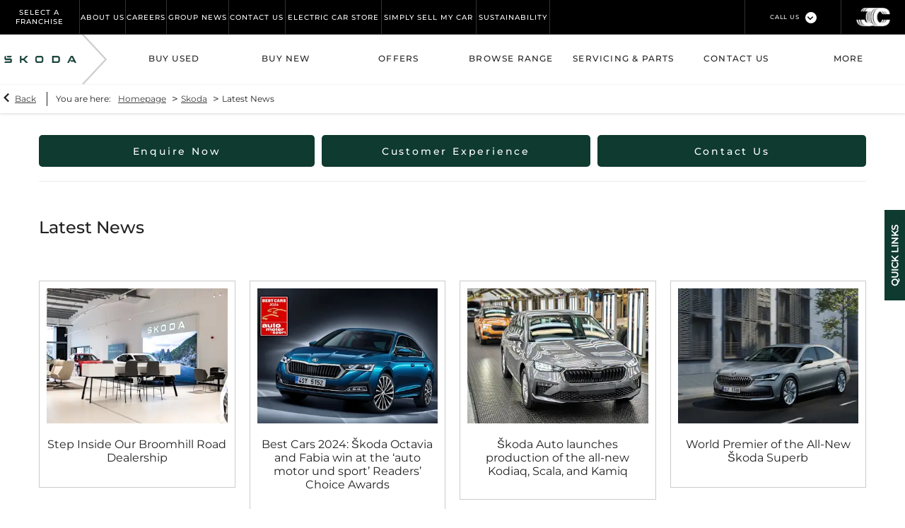

--- FILE ---
content_type: text/html; charset=utf-8
request_url: https://www.john-clark.co.uk/skoda/latest-news/
body_size: 36346
content:
<!DOCTYPE html>
<html class="cssanimations" lang="en-GB">
    <head>
        <style type="text/css">.bootstrap-select select{display:none}.bootstrap-select .bs-caret{position:static;top:0;left:0}.bootstrap-select .dropdown-menu ul.inner{position:static;display:block}.hidden{display:none !important}</style><style type="text/css">body.page-loading *,body.page-loading:after,body.page-loading:before,body.page-loading html{box-sizing:border-box}body.page-loading img{display:block;max-width:100%}.lcp-cover{background:#fff}.lcp-holder .lcp-cover,.lcp-holder img{max-height:none!important}body.page-loading #print-header{display:none}body.page-loading #content-wrap,body.page-loading #pre-footer-wrap,body.page-loading .ctw-container,body.page-loading .header-container,body.page-loading footer{opacity:0;visibility:hidden}body.page-loading #content-wrap{min-height:100vh}.gf-components nd-component[name*=search-filter-]{display:block;min-height:45px}.gf-components nd-component[name=search-button]{display:block;min-height:44px}.ownership.module{min-height:100vh}.frontend-apps:has(nd-apps[name=layout][data*=listing]),.gf-components:has(nd-component[name=layout][data*=listing]){min-height:100dvh}.valuations-widget.module{min-height:430px}@media (max-width:767px){[class*=used].listing .used-list.listing.module>.inner{min-height:300px}.valuations-widget.module{min-height:500px}}@media (min-width:768px){[class*=used].listing .used-list.listing.module>.inner{min-height:700px}}</style>        <script type="text/javascript">
        window.dataLayer = window.dataLayer || [];
        window.gtag = function () {
          window.dataLayer.push(arguments);
        };
        gtag('consent','default', {"ad_storage":"denied","analytics_storage":"denied","ad_user_data":"denied","ad_personalization":"denied","personalization_storage":"denied","functionality_storage":"denied","security_storage":"denied","wait_for_update":500});
        gtag('set', 'ads_data_redaction', true);
        </script><script src="https://cmp.osano.com/AzqSLJSxAUrog2n3j/e4339d1c-9362-4de0-809e-94e789e4c08a/osano.js"></script><style>.osano-cm-info-dialog--hidden {display: none;}</style>                        <script type="text/javascript">
/*<![CDATA[*/
(()=>{"use strict";var e,r,t,o,n={},i={};function a(e){var r=i[e];if(void 0!==r)return r.exports;var t=i[e]={id:e,exports:{}};return n[e].call(t.exports,t,t.exports,a),t.exports}a.m=n,e=[],a.O=(r,t,o,n)=>{if(!t){var i=1/0;for(s=0;s<e.length;s++){for(var[t,o,n]=e[s],l=!0,u=0;u<t.length;u++)(!1&n||i>=n)&&Object.keys(a.O).every((e=>a.O[e](t[u])))?t.splice(u--,1):(l=!1,n<i&&(i=n));if(l){e.splice(s--,1);var f=o();void 0!==f&&(r=f)}}return r}n=n||0;for(var s=e.length;s>0&&e[s-1][2]>n;s--)e[s]=e[s-1];e[s]=[t,o,n]},a.n=e=>{var r=e&&e.__esModule?()=>e.default:()=>e;return a.d(r,{a:r}),r},t=Object.getPrototypeOf?e=>Object.getPrototypeOf(e):e=>e.__proto__,a.t=function(e,o){if(1&o&&(e=this(e)),8&o)return e;if("object"==typeof e&&e){if(4&o&&e.__esModule)return e;if(16&o&&"function"==typeof e.then)return e}var n=Object.create(null);a.r(n);var i={};r=r||[null,t({}),t([]),t(t)];for(var l=2&o&&e;"object"==typeof l&&!~r.indexOf(l);l=t(l))Object.getOwnPropertyNames(l).forEach((r=>i[r]=()=>e[r]));return i.default=()=>e,a.d(n,i),n},a.d=(e,r)=>{for(var t in r)a.o(r,t)&&!a.o(e,t)&&Object.defineProperty(e,t,{enumerable:!0,get:r[t]})},a.f={},a.e=e=>Promise.all(Object.keys(a.f).reduce(((r,t)=>(a.f[t](e,r),r)),[])),a.u=e=>(({51718:"storage-consent",90411:"share-social-links"}[e]||e)+".js"),a.g=function(){if("object"==typeof globalThis)return globalThis;try{return this||new Function("return this")()}catch(e){if("object"==typeof window)return window}}(),a.o=(e,r)=>Object.prototype.hasOwnProperty.call(e,r),o={},a.l=(e,r,t,n)=>{if(o[e])o[e].push(r);else{var i,l;if(void 0!==t)for(var u=document.getElementsByTagName("script"),f=0;f<u.length;f++){var s=u[f];if(s.getAttribute("src")==e){i=s;break}}i||(l=!0,(i=document.createElement("script")).charset="utf-8",i.timeout=120,a.nc&&i.setAttribute("nonce",a.nc),i.src=e),o[e]=[r];var c=(r,t)=>{i.onerror=i.onload=null,clearTimeout(d);var n=o[e];if(delete o[e],i.parentNode&&i.parentNode.removeChild(i),n&&n.forEach((e=>e(t))),r)return r(t)},d=setTimeout(c.bind(null,void 0,{type:"timeout",target:i}),12e4);i.onerror=c.bind(null,i.onerror),i.onload=c.bind(null,i.onload),l&&document.head.appendChild(i)}},a.r=e=>{"undefined"!=typeof Symbol&&Symbol.toStringTag&&Object.defineProperty(e,Symbol.toStringTag,{value:"Module"}),Object.defineProperty(e,"__esModule",{value:!0})},a.p="",(()=>{var e={13666:0};a.f.j=(r,t)=>{var o=a.o(e,r)?e[r]:void 0;if(0!==o)if(o)t.push(o[2]);else if(13666!=r){var n=new Promise(((t,n)=>o=e[r]=[t,n]));t.push(o[2]=n);var i=a.p+a.u(r),l=new Error;a.l(i,(t=>{if(a.o(e,r)&&(0!==(o=e[r])&&(e[r]=void 0),o)){var n=t&&("load"===t.type?"missing":t.type),i=t&&t.target&&t.target.src;l.message="Loading chunk "+r+" failed.\n("+n+": "+i+")",l.name="ChunkLoadError",l.type=n,l.request=i,o[1](l)}}),"chunk-"+r,r)}else e[r]=0},a.O.j=r=>0===e[r];var r=(r,t)=>{var o,n,[i,l,u]=t,f=0;if(i.some((r=>0!==e[r]))){for(o in l)a.o(l,o)&&(a.m[o]=l[o]);if(u)var s=u(a)}for(r&&r(t);f<i.length;f++)n=i[f],a.o(e,n)&&e[n]&&e[n][0](),e[n]=0;return a.O(s)},t=self.webpackChunk=self.webpackChunk||[];t.forEach(r.bind(null,0)),t.push=r.bind(null,t.push.bind(t))})()})();
/*]]>*/
</script><script type="text/javascript">
/*<![CDATA[*/
document.documentElement.classList.toggle("no-touch",!("ontouchstart"in window||navigator.maxTouchPoints>0||navigator.msMaxTouchPoints>0)),window.nd=window.nd||{},nd.auto=nd.auto||{},nd.auto.requireQueue=[],nd.auto.require=nd.auto.require||((o,n)=>nd.auto.requireQueue.push({deps:o,callback:n})),window.jQuery=function(o){window.nd.auto.require(["jquery"],(n=>{"function"==typeof o&&o(n)}))},window.history.scrollRestoration="manual";
/*]]>*/
</script>                <meta name="viewport" content="width=device-width, initial-scale=1.0, user-scalable=yes">
<meta http-equiv="X-UA-Compatible" content="IE=edge,chrome=1">
<meta name="robots" content="">
<meta name="description" content="Latest Škoda news is available from John Clark Škoda in Aberdeen, Dundee and Perth. Read more about it here.">
<meta prefix="og: https://ogp.me/ns#" property="og:title" content="">
<meta prefix="og: https://ogp.me/ns#" property="og:description" content="">
<meta prefix="og: https://ogp.me/ns#" property="og:image" content="">
<meta name="google-site-verification" content="ygZGnwbkmigWEzCA8rdyNkNXYT19ZTXJWRgYBcHNlrs">
<meta name="facebook-domain-verification" content="">
<meta name="msvalidate.01" content="E84E239451C75122E8F6E37C0985C623">
<meta name="twitter:card" content="summary">
<meta name="twitter:site" content="@johnclarkskoda">
<meta name="twitter:title" content="">
<meta name="twitter:description" content="">
<meta name="twitter:image" content="">
<meta name="messages" content="{&quot;widgets\/car-cloud&quot;:{&quot;Save&quot;:&quot;Save&quot;,&quot;Saved&quot;:&quot;Saved&quot;}}">
<link rel="dns-prefetch" href="https://d2638j3z8ek976.cloudfront.net">
<link rel="dns-prefetch" href="//images.netdirector.co.uk">
<link rel="dns-prefetch" href="//www.google-analytics.com">
<link rel="dns-prefetch" href="//analytics.netdirector.auto">
<link rel="dns-prefetch" href="//connect.facebook.net">
<link rel="preconnect" href="https://d2638j3z8ek976.cloudfront.net">
<link rel="preconnect" href="//images.netdirector.co.uk">
<link rel="preconnect" href="//www.google-analytics.com">
<link rel="preconnect" href="//analytics.netdirector.auto">
<link rel="preconnect" href="//connect.facebook.net">
<link as="image" rel="preload" href="https://d2638j3z8ek976.cloudfront.net/21575c169c18b99c52251b7c7133ed3930d227cd/1769088531/images/preload.webp">
<link rel="canonical" href="https://www.john-clark.co.uk/skoda/latest-news/">
<link as="image" rel="preload" href="https://d2638j3z8ek976.cloudfront.net/21575c169c18b99c52251b7c7133ed3930d227cd/1769088531/images/logo-alt-invert.png">
<link as="image" rel="preload" href="https://d2638j3z8ek976.cloudfront.net/21575c169c18b99c52251b7c7133ed3930d227cd/1769088531/images/logo-alt.webp">
<link as="image" rel="preload" href="https://d2638j3z8ek976.cloudfront.net/21575c169c18b99c52251b7c7133ed3930d227cd/1769088531/images/logo.webp">
<script type="text/javascript">
/*<![CDATA[*/
window.urlPrefix='/skoda';window.uploadFolder='auto-client'
/*]]>*/
</script>
<script type="text/javascript">
/*<![CDATA[*/
<img src="https://audioxi-38-adswizz.attribution.adswizz.com/fire?pixelId=9cd8a977-6d15-4546-be24-6ad37f02542…"/>

https://audioxi-38-adswizz.attribution.adswizz.com/fire?pixelId=9cd8a977-6d15-4546-be24-6ad37f025427&type=sitevisit&subtype=HomePage&aw_0_req.gdpr=true&redirectURL=[base64]
/*]]>*/
</script>
<script type="text/javascript">
/*<![CDATA[*/
nd.auto.require(['es6/src/storage/consent/MicrosoftConsent'], function(MicrosoftConsent) {
  window.uetq = window.uetq || [];
  MicrosoftConsent.init(window.uetq);
});
/*]]>*/
</script>
<script type="text/javascript">
/*<![CDATA[*/

window.dataLayer = window.dataLayer || [];
window.gtag = function () {
  window.dataLayer.push(arguments);
};
nd.auto.require(['es6/src/storage/consent/GoogleConsent', 'widgets/tagManager/CookieSnippetHandler', 'es6/src/storage/models/GoogleAnalytics'], function(GoogleConsent, CookieSnippetHandler, GoogleAnalytics) {

    GoogleConsent.init(window.gtag);
    CookieSnippetHandler.add(function () { 
    (function(w,d,s,l,i){w[l]=w[l]||[];w[l].push({'gtm.start':
    new Date().getTime(),event:'gtm.js'});var f=d.getElementsByTagName(s)[0],
    j=d.createElement(s),dl=l!='dataLayer'?'&l='+l:'';;j.async=true;j.src=
    'https://www.googletagmanager.com/gtm.js?id='+i+dl;f.parentNode.insertBefore(j,f);
    })(window,document,'script','dataLayer','GTM-WHJ7677');
 }, GoogleAnalytics.categories);
});

/*]]>*/
</script>
<script type="text/javascript">
/*<![CDATA[*/
var tracking={"google":{"accounts":{"leadbeast":"","client":""}},"googleUA":[],"anonymizeIP":false,"common":{"areaId":8053,"siteName":"Skoda","currentDomain":"www.john-clark.co.uk","groupSoftwareHash":"21575c169c18b99c52251b7c7133ed3930d227cd","cookieMode":0},"snowPlow":{"plugins":[{"url":"https:\/\/static.analytics.netdirector.auto\/3.3.1\/plugins\/browser-plugin-ad-tracking\/dist\/index.umd.min.js","names":["snowplowAdTracking","AdTrackingPlugin"]},{"url":"https:\/\/static.analytics.netdirector.auto\/3.3.1\/plugins\/browser-plugin-error-tracking\/dist\/index.umd.min.js","names":["snowplowErrorTracking","ErrorTrackingPlugin"]},{"url":"https:\/\/static.analytics.netdirector.auto\/3.3.1\/plugins\/browser-plugin-link-click-tracking\/dist\/index.umd.min.js","names":["snowplowLinkClickTracking","LinkClickTrackingPlugin"]}],"trackerSrc":"\/\/static.analytics.netdirector.auto\/3.3.1\/sp.lite.js","standaloneSearchTracker":{"endPoint":"analytics.netdirector.auto","settings":{"eventMethod":"post","stateStorageStrategy":"localStorage","contexts":{"webPage":true,"performanceTiming":false,"gaCookies":false,"geoLocation":false}}},"trackers":{"nd":{"endPoint":"https:\/\/analytics.netdirector.auto","settings":{"eventMethod":"post","stateStorageStrategy":"localStorage","contexts":{"webPage":true,"gaCookies":false,"geoLocation":false},"appId":"www.john-clark.co.uk","cookieDomain":".john-clark.co.uk"}}}}};window.netdirector = {
  trackingIpFilter:!1,
  hostname: window.location.hostname,
  softwareId: '3A8ANAQU8EPHENEC',
  areaId: window.tracking.common.areaId || '',
  siteName: window.tracking.common.siteName || '',
  currentDomain: window.tracking.common.currentDomain || '',
  groupSoftwareHash: window.tracking.common.groupSoftwareHash || '',
};

/*]]>*/
</script>
<title>Škoda News | Aberdeen, Dundee &amp; Perth | John Clark Škoda</title>
<meta charset="utf-8">
        <link href="https://d2638j3z8ek976.cloudfront.net/21575c169c18b99c52251b7c7133ed3930d227cd/1769088531/css/compressedskoda.min.css" rel="preload" as="style" onload="this.rel=&#039;stylesheet&#039;">        <!-- preload -->
        <script> !function(f,b,e,v,n,t,s) {if(f.fbq)return;n=f.fbq=function(){n.callMethod? n.callMethod.apply(n,arguments):n.queue.push(arguments)}; if(!f._fbq)f._fbq=n;n.push=n;n.loaded=!0;n.version='2.0'; n.queue=[];t=b.createElement(e);t.async=!0; t.src=v;s=b.getElementsByTagName(e)[0]; s.parentNode.insertBefore(t,s)}(window, document,'script', 'https://connect.facebook.net/en_US/fbevents.js'); fbq('init', '1311330609948479'); fbq('track', 'PageView'); </script> <noscript><img height="1" width="1" style="display:none" src="https://www.facebook.com/tr?id=1311330609948479&ev=PageView&noscript=1" /></noscript>
                        <!-- favicons start -->
        <link rel="apple-touch-icon-precomposed" sizes="144x144" href="https://d2638j3z8ek976.cloudfront.net/21575c169c18b99c52251b7c7133ed3930d227cd/1769088531/images/ico/apple-touch-icon-144-precomposed.png">
<link rel="apple-touch-icon-precomposed" sizes="114x114" href="https://d2638j3z8ek976.cloudfront.net/21575c169c18b99c52251b7c7133ed3930d227cd/1769088531/images/ico/apple-touch-icon-114-precomposed.png">
<link rel="apple-touch-icon-precomposed" sizes="72x72" href="https://d2638j3z8ek976.cloudfront.net/21575c169c18b99c52251b7c7133ed3930d227cd/1769088531/images/ico/apple-touch-icon-72-precomposed.png">
<link rel="apple-touch-icon-precomposed" sizes="57x57" href="https://d2638j3z8ek976.cloudfront.net/21575c169c18b99c52251b7c7133ed3930d227cd/1769088531/images/ico/apple-touch-icon-57-precomposed.png">
<link rel="shortcut icon" type="image/x-icon" href="https://d2638j3z8ek976.cloudfront.net/21575c169c18b99c52251b7c7133ed3930d227cd/1769088531/images/ico/favicon.ico">        <!-- favicons end -->
                <script type="application/ld+json">{"@context":"https:\/\/schema.org","@graph":[{"@type":"BreadcrumbList","itemListElement":[{"@type":"ListItem","position":"1","item":{"@id":"https:\/\/www.john-clark.co.uk\/","name":"Homepage"}},{"@type":"ListItem","position":"2","item":{"@id":"https:\/\/www.john-clark.co.uk\/skoda\/","name":"Skoda"}},{"@type":"ListItem","position":"3","item":{"@id":"https:\/\/www.john-clark.co.uk\/skoda\/latest-news\/","name":"Latest News"}}]}]}</script>                <meta name="format-detection" content="telephone=no">
        <script>
  document.addEventListener('DOMContentLoaded', () => {
    const frequency = 250;
    const cssRecalculatingDelay = 500;

    const nameProperty = object => object.name

    const isCssResource = name => name.indexOf('.css') !== -1;

    const isResourceLoaded = resource =>
      window.performance.getEntriesByName(resource, 'resource').filter(entry => !entry.responseEnd).length === 0;

    const areResourcesLoaded = resources => resources.length === resources.filter(isResourceLoaded).length;

    const getCssResources = () => window.performance.getEntries().map(nameProperty).filter(isCssResource);

    const removeLoadingClass = () => document.querySelector('body').classList.remove('page-loading');

    const interval = window.setInterval(() => {
      if (areResourcesLoaded(getCssResources())) {
          if (!document.hidden) {
              setTimeout(removeLoadingClass, cssRecalculatingDelay);
              clearInterval(interval);
          }
      }
    }, frequency);
  });
</script>
    </head>
    <body class="contentsection latest-news listing template-id-768470 franchise-689940ed37f931e4123ded0f015228b0949e8ee8 h-689940ed37f931e4123ded0f015228b0949e8ee8 id-1438819 is-top is-scrolling-up page-loading" data-js-base-url="https://d2638j3z8ek976.cloudfront.net/js/7d34a6f7dc9da118171c924592958168" data-js-vendor-map="[]" data-affected-js-paths="{&quot;shouldReplace&quot;:true,&quot;keywords&quot;:[&quot;advert&quot;,&quot;Advert&quot;,&quot;analytics&quot;,&quot;Analytics&quot;,&quot;event&quot;,&quot;Event&quot;,&quot;criteo&quot;,&quot;PageView&quot;,&quot;pageView&quot;,&quot;snowPlow&quot;,&quot;snowplow&quot;,&quot;SocialMedia&quot;,&quot;socialMedia&quot;,&quot;SocialLinks&quot;,&quot;socialLinks&quot;,&quot;share&quot;,&quot;facebook&quot;]}">
        <div class="lcp-holder" style="overflow: hidden; position: absolute; pointer-events: none; top: 0; left: 0; width: 98vw; height: 98vh; max-width: 98vw; max-height: 98vh;">
            <div class="lcp-cover" style="position: absolute; top: 0; left: 0; width: 1922px; height: 1081px; max-height: 98vh; display: block; z-index: -9999998;"></div>
            <img fetchpriority="high" alt="" class="lcp-image" width="1922" height="875" style="position: absolute; top: 0; left: 0; width: 1922px; height: 1081px; max-height: 98vh;  display: block; z-index: -9999999; max-width: none;" src="https://d2638j3z8ek976.cloudfront.net/21575c169c18b99c52251b7c7133ed3930d227cd/1769088531/images/preload.webp">
        </div>
        <div class="ctw-container"><div id="ctw-widgets">
            
        </div>
</div>        <div data-js-context="[base64]"></div>            <!-- Google Tag Manager -->
    <noscript>
        <iframe src="//www.googletagmanager.com/ns.html?id=GTM-WHJ7677" height="0" width="0"
                style="display:none;visibility:hidden" sandbox="allow-same-origin"></iframe>
    </noscript>
                <div id="page-wrap">
            <div id="print-header" class="print-only"><picture>
                                <source srcset="https://d2638j3z8ek976.cloudfront.net/21575c169c18b99c52251b7c7133ed3930d227cd/1769088531/images/print-header.jpg" media="print">
                <source srcset="https://images.netdirector.co.uk/gforces-auto/image/upload/q_85/auto-client/placeholder/grey_1_1.gif" media="screen">
                <img src="https://d2638j3z8ek976.cloudfront.net/21575c169c18b99c52251b7c7133ed3930d227cd/1769088531/images/print-header.jpg" alt="Print Header"></picture>
            </div>
            <div id="wrap">
                <div class="header-container"><header>
            <div class="container-wrap container-3zz9e u-hidden-md-down"><div class="container"><div class="row-fluid row-qyzx7"><div class="button module quick-links reset u-float-left u-hidden-sm-down" data-require-module-id="widgets/modules/button"><a href="" title="Quick Links" class="btn">    <i class="icon"></i><span class="label">Quick Links</span></a></div><div class="button module u-float-left reset testdrive-button" data-require-module-id="widgets/modules/button"><a href="/skoda/new-cars/book-a-test-drive/" title="Book a Test Drive" class="btn">    <i class="icon"></i><span class="label">Book a Test Drive</span></a></div><div class="button module u-float-left reset service-button" data-require-module-id="widgets/modules/button"><a href="/skoda/servicing-parts/enquiry/" title="Request a Service" class="btn">    <i class="icon"></i><span class="label">Request a Service</span></a></div><div class="button module u-float-left reset contact-button" data-require-module-id="widgets/modules/button"><a href="/skoda/contact-us/" title="Contact Us" class="btn">    <i class="icon"></i><span class="label">Contact Us</span></a></div><div class="button module u-float-left reset valuation-button" data-require-module-id="widgets/modules/button"><a href="/skoda/valuations/" title="Value My Vehicle" class="btn">    <i class="icon"></i><span class="label">Value My Vehicle</span></a></div><div class="social-icons module hidden-phone reset u-float-left u-hidden-sm-down" data-require-module-id="widgets/modules/socialLinks"><div class="inner" data-social-type="link">
        <ul>
                    <li class="facebook">
                <a
    target="_blank"
    href="//facebook.com/johnclarkskoda"
    title="Facebook"
    rel="nofollow noopener noreferrer"
    data-click-fingerprint="1.1.1.11.133">
                <i class="icon icon-social icon-facebook"></i>
    </a>
            </li>
                    <li class="twitter">
                <a
    target="_blank"
    href="//twitter.com/johnclarkskoda/?lang=en"
    title="Twitter"
    rel="nofollow noopener noreferrer"
    data-click-fingerprint="1.1.1.11.133">
                <i class="icon icon-social icon-twitter"></i>
    </a>
            </li>
                    <li class="youtube">
                <a
    target="_blank"
    href="//youtube.com/user/johnclarkmg"
    title="YouTube"
    rel="nofollow noopener noreferrer"
    data-click-fingerprint="1.1.1.11.133">
                <i class="icon icon-social icon-youtube"></i>
    </a>
            </li>
            </ul>
</div>
</div></div></div></div><div class="container-wrap container-296mj"><div class="container"><div class="row-fluid row-4vuwj"><div class="custom-html module nav-switch u-hidden-xs-down u-hidden-md-up secondary-bg"><a href="#" title="" data-toggle="toggle" class="toggle-nav" data-target="#primary-menu .nav-collapse" data-close="auto"><i class="icon"></i><span>Menu</span></a>
</div><div class="custom-html module select-franchise-toggle"><div class="toggle-heading " data-toggle="toggle" data-target=".select-franchise-toggle .toggle-body">
    <h4><i class="icon"></i><span>Select A Franchise</span></h4>
</div></div><div class="site-links module header-quick-links"><ul>
            <li><a title="About Us	" href="https://www.john-clark.co.uk/about-us/	">About Us	</a></li>
            <li><a target="_blank" title="Careers" rel="noopener noreferrer" href="https://www.johnclarkrecruitment.co.uk/">Careers</a></li>
            <li><a title="Group News	" href="https://www.john-clark.co.uk/latest-news/">Group News	</a></li>
            <li><a title="Contact Us" href="/skoda/contact-us/">Contact Us</a></li>
            <li><a target="_blank" title="Electric Car Store" rel="noopener noreferrer" href="https://www.john-clark.co.uk/electric-car-store/	">Electric Car Store</a></li>
            <li><a target="_blank" title="Simply Sell My Car" rel="noopener noreferrer" href="https://www.john-clark.co.uk/simply-sell-my-car/">Simply Sell My Car</a></li>
            <li><a title="Sustainability" href="https://www.john-clark.co.uk/site/sustainability/">Sustainability</a></li>
    </ul>
</div><div class="logo module u-hidden-sm-down"><a href="/" title="John Clark Motor Group"><img src="https://d2638j3z8ek976.cloudfront.net/21575c169c18b99c52251b7c7133ed3930d227cd/1769088531/images/logo-alt-invert.png" alt="John Clark Motor Group"></a></div><div class="contact-numbers module"><a href="#" class="toggle-contact" title="Telephone Numbers" data-parent=".contact-numbers" data-close="auto" data-toggle="toggle">
    <i class="icon"></i><span class="label">Telephone Numbers</span></a>
<div id="contact-numbers-collapse" class="toggle-body" style="display: none;">
    <a class="close"><span>Close</span></a>
    <div class="inset">
        <div class="group">
    <ul>
                <li class="location1">
                                                <span class="label">Tel:</span>                
                
                
                
                                            
                
                
                                    <a title="John Clark Skoda Aberdeen" href="/skoda/contact-us/skoda-aberdeen/"><span class="location">John Clark Skoda Aberdeen</span></a>                
                                            
                
                
                
                                    <span class="departments">
                                            <span class="department">
                            <a href="/skoda/contact-us/skoda-aberdeen/">
                                <span class="label" itemprop="contactType">Main Switchboard:</span>                                <span class="value" itemprop="telephone"><span class="nd-dynamo-telephony" data-location-hash="bdd2b9f55443fecb3c3e3cebb63063884ae193f9" data-department-hash="64b6e16e2bec5e55f68559f607b10030a5a14755">01224 402 900</span></span>                            </a>
                        </span>
                                        </span>
                                    </li>
                <li class="location2">
                                                <span class="label">Tel:</span>                
                
                
                
                                            
                
                
                                    <a title="John Clark Skoda Dundee" href="/skoda/contact-us/john-clark-skoda-dundee/"><span class="location">John Clark Skoda Dundee</span></a>                
                                            
                
                
                
                                    <span class="departments">
                                            <span class="department">
                            <a href="/skoda/contact-us/john-clark-skoda-dundee/">
                                <span class="label" itemprop="contactType">Main Switchboard:</span>                                <span class="value" itemprop="telephone"><span class="nd-dynamo-telephony" data-location-hash="ca1df9f832ec6b6377453fb66db37379614b5a3a" data-department-hash="47d93b0d404924943987b265f5b5ff8f428483f0">01382 619 200</span></span>                            </a>
                        </span>
                                        </span>
                                    </li>
                <li class="location3">
                                                <span class="label">Tel:</span>                
                
                
                
                                            
                
                
                                    <a title="John Clark Skoda Perth" href="/skoda/contact-us/john-clark-skoda-perth/"><span class="location">John Clark Skoda Perth</span></a>                
                                            
                
                
                
                                    <span class="departments">
                                            <span class="department">
                            <a href="/skoda/contact-us/john-clark-skoda-perth/">
                                <span class="label" itemprop="contactType">Main Switchboard:</span>                                <span class="value" itemprop="telephone"><span class="nd-dynamo-telephony" data-location-hash="199cdeb0ed4103729d219c2d354b72528175964f" data-department-hash="705d56022be97a990c0c3d5f4f2a116efda73235">01738 494 333</span></span>                            </a>
                        </span>
                                        </span>
                                    </li>
                <li class="location4">
                                                <span class="label">Tel:</span>                
                
                
                
                                            
                
                
                                    <a title="Hawco Škoda" href="/skoda/contact-us/hawco-škoda/"><span class="location">Hawco Škoda</span></a>                
                                            
                
                
                
                                    <span class="departments">
                                            <span class="department">
                            <a href="/skoda/contact-us/hawco-škoda/">
                                <span class="label" itemprop="contactType">Main Switchboard:</span>                                <span class="value" itemprop="telephone"><span class="nd-dynamo-telephony" data-location-hash="e1f96ad110f3e04e6e2d4676b076d80ce7168a4f" data-department-hash="0a84a13451e31ef5f482b98a07205b48e496c4ec">01463 236688</span></span>                            </a>
                        </span>
                                        </span>
                                    </li>
            </ul>
</div>    </div>
</div>
</div><div class="custom-html module trustpilot">
<!-- TrustBox widget - Micro Star -->
<div class="trustpilot-widget" data-locale="en-GB" data-template-id="5419b732fbfb950b10de65e5" data-businessunit-id="560aa1e90000ff000583d6ca" data-style-height="24px" data-style-width="100%" data-theme="dark" data-text-color="#ffffff">
<a href="https://uk.trustpilot.com/review/www.john-clark.co.uk" target="_blank" rel="noopener">Trustpilot</a>
</div>
<!-- End TrustBox widget -->
</div></div></div></div><div class="container-wrap container-dqlqp"><div class="container"><div class="row-fluid row-18x7f"><div class="button module back-btn" data-require-module-id="widgets/modules/button"><a href="/" title="Back To Group" class="btn">    <i class="icon"></i><span class="label">Back To Group</span></a></div><div class="custom-html module select-franchise-toggle visible-phone"><div class="toggle-heading " data-toggle="toggle" data-target=".select-franchise-toggle .toggle-body">
    <h4><i class="icon"></i><span>Select A Franchise</span></h4>
</div></div></div><div class="row-fluid row-93lhx"><div class="custom-html module nav-switch visible-phone has-border-xs"><a href="#" title="" data-toggle="toggle" class="toggle-nav" data-target="#primary-menu .nav-collapse" data-close="auto"><i class="icon"></i><span>Menu</span></a>
</div><div class="button module visible-phone has-border-xs buy-online" data-require-module-id="widgets/modules/button"><a href="/skoda/buy-online/" title="Buy Online" class="btn">    <i class="icon"></i><span class="label">Buy Online</span></a></div><div class="custom-html module visible-phone toggle-search has-border-xs"><a href="/skoda/used-cars/" title=""><i class="icon"></i><span>Used Cars</span></a></div><div class="button module visible-phone has-border-xs offers" data-require-module-id="widgets/modules/button"><a href="/skoda/offers/" title="Offers" class="btn">    <i class="icon"></i><span class="label">Offers</span></a></div><div class="contact-numbers module visible-phone has-border-xs"><a href="#" class="toggle-contact" title="Call Us" data-parent=".contact-numbers" data-close="auto" data-toggle="toggle">
    <i class="icon"></i><span class="label">Call Us</span></a>
<div id="contact-numbers-collapse" class="toggle-body" style="display: none;">
    <a class="close"><span>Close</span></a>
    <div class="inset">
        <div class="group">
    <ul>
                <li class="location1">
                                                <span class="label">Call</span>                
                
                
                
                                            
                
                
                                    <a title="John Clark Skoda Aberdeen" href="/skoda/contact-us/skoda-aberdeen/"><span class="location">John Clark Skoda Aberdeen</span></a>                
                                            
                
                
                
                                    <span class="departments">
                                            <span class="department">
                            <a href="/skoda/contact-us/skoda-aberdeen/">
                                <span class="label" itemprop="contactType">Main Switchboard:</span>                                <span class="value" itemprop="telephone"><span class="nd-dynamo-telephony" data-location-hash="bdd2b9f55443fecb3c3e3cebb63063884ae193f9" data-department-hash="64b6e16e2bec5e55f68559f607b10030a5a14755">01224 402 900</span></span>                            </a>
                        </span>
                                        </span>
                                    </li>
                <li class="location2">
                                                <span class="label">Call</span>                
                
                
                
                                            
                
                
                                    <a title="John Clark Skoda Dundee" href="/skoda/contact-us/john-clark-skoda-dundee/"><span class="location">John Clark Skoda Dundee</span></a>                
                                            
                
                
                
                                    <span class="departments">
                                            <span class="department">
                            <a href="/skoda/contact-us/john-clark-skoda-dundee/">
                                <span class="label" itemprop="contactType">Main Switchboard:</span>                                <span class="value" itemprop="telephone"><span class="nd-dynamo-telephony" data-location-hash="ca1df9f832ec6b6377453fb66db37379614b5a3a" data-department-hash="47d93b0d404924943987b265f5b5ff8f428483f0">01382 619 200</span></span>                            </a>
                        </span>
                                        </span>
                                    </li>
                <li class="location3">
                                                <span class="label">Call</span>                
                
                
                
                                            
                
                
                                    <a title="John Clark Skoda Perth" href="/skoda/contact-us/john-clark-skoda-perth/"><span class="location">John Clark Skoda Perth</span></a>                
                                            
                
                
                
                                    <span class="departments">
                                            <span class="department">
                            <a href="/skoda/contact-us/john-clark-skoda-perth/">
                                <span class="label" itemprop="contactType">Main Switchboard:</span>                                <span class="value" itemprop="telephone"><span class="nd-dynamo-telephony" data-location-hash="199cdeb0ed4103729d219c2d354b72528175964f" data-department-hash="705d56022be97a990c0c3d5f4f2a116efda73235">01738 494 333</span></span>                            </a>
                        </span>
                                        </span>
                                    </li>
                <li class="location4">
                                                <span class="label">Call</span>                
                
                
                
                                            
                
                
                                    <a title="Hawco Škoda" href="/skoda/contact-us/hawco-škoda/"><span class="location">Hawco Škoda</span></a>                
                                            
                
                
                
                                    <span class="departments">
                                            <span class="department">
                            <a href="/skoda/contact-us/hawco-škoda/">
                                <span class="label" itemprop="contactType">Main Switchboard:</span>                                <span class="value" itemprop="telephone"><span class="nd-dynamo-telephony" data-location-hash="e1f96ad110f3e04e6e2d4676b076d80ce7168a4f" data-department-hash="0a84a13451e31ef5f482b98a07205b48e496c4ec">01463 236688</span></span>                            </a>
                        </span>
                                        </span>
                                    </li>
            </ul>
</div>    </div>
</div>
</div></div></div></div><div class="container-wrap container-q1amz"><div class="container"><div class="row-fluid row-0hyhm"><div class="custom-html module">
<!-- TrustBox widget - Micro Star -->
<div class="trustpilot-widget" data-locale="en-GB" data-template-id="5419b732fbfb950b10de65e5" data-businessunit-id="560aa1e90000ff000583d6ca" data-style-height="24px" data-style-width="100%" data-theme="dark" data-text-color="#ffffff">
<a href="https://uk.trustpilot.com/review/www.john-clark.co.uk" target="_blank" rel="noopener">Trustpilot</a>
</div>
<!-- End TrustBox widget -->
</div></div></div></div><div class="container-wrap container-4jqb0"><div class="container"><div class="row-fluid row-10r1h"><div class="toggle module select-franchise-toggle"><div class="toggle-heading" data-toggle="toggle" data-close="auto">
    <h4><i class="icon"></i><span>Select A Franchise</span></h4>
</div>
<div class="toggle-body">
        <div class="toggle-pane">
        <div class="row-fluid row-uv0f0"><div class="button module span4" data-require-module-id="widgets/modules/button"><a href="/alpine/" title="Alpine" class="btn">    <i class="icon"></i><span class="label">Alpine</span></a></div><div class="button module" data-require-module-id="widgets/modules/button"><a href="/audi/" title="Audi" class="btn">    <span class="label">Audi</span></a></div><div class="button module" data-require-module-id="widgets/modules/button"><a href="/bmw/" title="BMW" class="btn">    <span class="label">BMW</span></a></div><div class="button module" data-require-module-id="widgets/modules/button"><a href="/bmw-motorrad/" title="Motorrad" class="btn">    <span class="label">Motorrad</span></a></div><div class="button module" data-require-module-id="widgets/modules/button"><a href="/bodyshop/" title="Bodyshop" class="btn">    <span class="label">Bodyshop</span></a></div><div class="button module" data-require-module-id="widgets/modules/button"><a href="/byd/" title="BYD" class="btn">    <span class="label">BYD</span></a></div><div class="button module" data-require-module-id="widgets/modules/button"><a href="/dacia/" title="Dacia" class="btn">    <span class="label">Dacia</span></a></div><div class="button module" data-require-module-id="widgets/modules/button"><a href="/clark-commercials/" title="Clark Commercials" class="btn">    <span class="label">Clark Commercials</span></a></div><div class="button module" data-require-module-id="widgets/modules/button"><a href="/cupra/" title="CUPRA" class="btn">    <span class="label">CUPRA</span></a></div><div class="button module" data-require-module-id="widgets/modules/button"><a href="https://www.clarkiescampers.com/" title="Clarkies Campers" class="btn">    <span class="label">Clarkies Campers</span></a></div><div class="button module" data-require-module-id="widgets/modules/button"><a href="/geely" title="Geely" class="btn">    <span class="label">Geely</span></a></div><div class="button module" data-require-module-id="widgets/modules/button"><a href="/motorchoice/" title="JC Select" class="btn">    <span class="label">JC Select</span></a></div><div class="button module" data-require-module-id="widgets/modules/button"><a href="/jaguar/" title="Jaguar" class="btn">    <span class="label">Jaguar</span></a></div><div class="button module" data-require-module-id="widgets/modules/button"><a href="/kia/" title="Kia" class="btn">    <span class="label">Kia</span></a></div><div class="button module" data-require-module-id="widgets/modules/button"><a href="https://www.john-clark.co.uk/land-rover/range-rover/" title="Range Rover" class="btn">    <span class="label">Range Rover</span></a></div><div class="button module" data-require-module-id="widgets/modules/button"><a href="https://www.john-clark.co.uk/land-rover/defender/" title="Defender" class="btn">    <span class="label">Defender</span></a></div><div class="button module" data-require-module-id="widgets/modules/button"><a href="https://www.john-clark.co.uk/land-rover/discovery/" title="Discovery" class="btn">    <span class="label">Discovery</span></a></div><div class="button module" data-require-module-id="widgets/modules/button"><a href="/mg/" title="MG" class="btn">    <span class="label">MG</span></a></div><div class="button module" data-require-module-id="widgets/modules/button"><a href="/mini/" title="MINI" class="btn">    <span class="label">MINI</span></a></div><div class="button module" data-require-module-id="widgets/modules/button"><a href="/nissan/" title="Nissan" class="btn">    <span class="label">Nissan</span></a></div><div class="button module" data-require-module-id="widgets/modules/button"><a href="/renault/" title="Renault" class="btn">    <span class="label">Renault</span></a></div><div class="button module" data-require-module-id="widgets/modules/button"><a href="/seat/" title="SEAT" class="btn">    <span class="label">SEAT</span></a></div><div class="button module" data-require-module-id="widgets/modules/button"><a href="/skoda/" title="Škoda" class="btn">    <span class="label">Škoda</span></a></div><div class="button module" data-require-module-id="widgets/modules/button"><a href="/volkswagen/" title="Volkswagen" class="btn">    <span class="label">Volkswagen</span></a></div><div class="button module" data-require-module-id="widgets/modules/button"><a href="/volvo/" title="Volvo" class="btn">    <i class="icon"></i><span class="label">Volvo</span></a></div></div>    </div>
</div>
</div></div></div></div><div class="container-wrap container-r6z94"><div class="container"><div class="row-fluid"><div class="logo module u-hidden-sm-up"><a href="/" title="John Clark Motor Group"><img src="https://d2638j3z8ek976.cloudfront.net/21575c169c18b99c52251b7c7133ed3930d227cd/1769088531/images/logo-alt.webp" alt="John Clark Motor Group"></a></div><div class="logo module u-hidden-md-up hidden-phone"><a href="/" title="John Clark Motor Group"><img src="https://d2638j3z8ek976.cloudfront.net/21575c169c18b99c52251b7c7133ed3930d227cd/1769088531/images/logo.webp" alt="John Clark Motor Group"></a></div><div class="custom-image module franchise-badge">
<div class="inner">
    <a  title="Homepage" href="/skoda/">
    <img src="https://d2638j3z8ek976.cloudfront.net/21575c169c18b99c52251b7c7133ed3930d227cd/1769088531/images/skoda/franchise-badge.webp" alt="Skoda"></a></div>
</div></div></div></div><div class="container-wrap container-un2g5"><div class="container"><div class="row-fluid row-augpi"><div id="primary-menu" class="navigation module navbar" data-require-module-id="es6/src/widgets/modules/menu"><div class="toggle-nav" data-toggle="toggle" data-target=".nav-collapse"><i class="icon"></i></div>
<div class="navbar">
    <div class="container">
        <nav class="nav-collapse">
            <ul class="nav">
            <li class="has-split-dropdown-3 buy-used first dropdown">
            <a data-dl-label="" data-section-type="Used vehicles" data-vehicle-list-name="" class="nav-item-link" title="Buy Used" data-image="https://d2638j3z8ek976.cloudfront.net/21575c169c18b99c52251b7c7133ed3930d227cd/1769088531/images/no-images/no-image-9-3.png" data-image-aspect-ratio="9:3" href="/skoda/used-cars/"><i class="icon"></i><span>Buy Used</span></a>                            <ul class="dropdown-menu" role="menu" aria-label="Drop Down Menu">
                                            <li class="dropdown-item-1037133">
                            <a tabindex="-1" data-dl-label="" data-section-type="" data-vehicle-list-name="" class="nav-item-link" title="Skoda Fabia" href="https://www.john-clark.co.uk/skoda/used-cars/used-skoda-fabia-in-scotland/"><span>Skoda Fabia</span></a>                        </li>
                                            <li class="dropdown-item-597034">
                            <a tabindex="-1" data-dl-label="" data-section-type="Used vehicles" data-vehicle-list-name="Preowned cars" class="nav-item-link" title="Skoda Scala" data-image="https://d2638j3z8ek976.cloudfront.net/21575c169c18b99c52251b7c7133ed3930d227cd/1769088531/images/no-images/no-image-9-3.png" data-image-aspect-ratio="9:3" href="/skoda/used-cars/scala-in-scotland/"><span>Skoda Scala</span></a>                        </li>
                                            <li class="dropdown-item-597039">
                            <a tabindex="-1" data-dl-label="" data-section-type="Used vehicles" data-vehicle-list-name="Preowned cars" class="nav-item-link" title="Skoda Superb" data-image="https://d2638j3z8ek976.cloudfront.net/21575c169c18b99c52251b7c7133ed3930d227cd/1769088531/images/no-images/no-image-9-3.png" data-image-aspect-ratio="9:3" href="/skoda/used-cars/superb-in-scotland/"><span>Skoda Superb</span></a>                        </li>
                                            <li class="dropdown-item-1037134">
                            <a tabindex="-1" data-dl-label="" data-section-type="" data-vehicle-list-name="" class="nav-item-link" title="Skoda Kamiq" href="https://www.john-clark.co.uk/skoda/used-cars/approved-used-skoda-kamiq-in-scotland/"><span>Skoda Kamiq</span></a>                        </li>
                                            <li class="dropdown-item-597035">
                            <a tabindex="-1" data-dl-label="" data-section-type="Used vehicles" data-vehicle-list-name="Preowned cars" class="nav-item-link" title="Skoda Karoq" data-image="https://d2638j3z8ek976.cloudfront.net/21575c169c18b99c52251b7c7133ed3930d227cd/1769088531/images/no-images/no-image-9-3.png" data-image-aspect-ratio="9:3" href="/skoda/used-cars/karoq-in-scotland/"><span>Skoda Karoq</span></a>                        </li>
                                            <li class="dropdown-item-597036">
                            <a tabindex="-1" data-dl-label="" data-section-type="Used vehicles" data-vehicle-list-name="Preowned cars" class="nav-item-link" title="Skoda Kodiaq" data-image="https://d2638j3z8ek976.cloudfront.net/21575c169c18b99c52251b7c7133ed3930d227cd/1769088531/images/no-images/no-image-9-3.png" data-image-aspect-ratio="9:3" href="/skoda/used-cars/kodiaq-in-scotland/"><span>Skoda Kodiaq</span></a>                        </li>
                                            <li class="dropdown-item-901367">
                            <a tabindex="-1" data-dl-label="" data-section-type="Used vehicles" data-vehicle-list-name="Preowned cars" class="nav-item-link" title="Skoda Enyaq" data-image="https://d2638j3z8ek976.cloudfront.net/21575c169c18b99c52251b7c7133ed3930d227cd/1769088531/images/no-images/no-image-9-3.png" data-image-aspect-ratio="9:3" href="/skoda/used-cars/skoda-enyaq/"><span>Skoda Enyaq</span></a>                        </li>
                                            <li class="dropdown-item-597033">
                            <a tabindex="-1" data-dl-label="" data-section-type="Used vehicles" data-vehicle-list-name="Preowned cars" class="nav-item-link" title="Skoda Octavia" data-image="https://d2638j3z8ek976.cloudfront.net/21575c169c18b99c52251b7c7133ed3930d227cd/1769088531/images/no-images/no-image-9-3.png" data-image-aspect-ratio="9:3" href="/skoda/used-cars/octavia-in-scotland/"><span>Skoda Octavia</span></a>                        </li>
                                            <li class="dropdown-item-1037112">
                            <a tabindex="-1" data-dl-label="" data-section-type="" data-vehicle-list-name="" class="nav-item-link" title="Hybrid &amp; Electric" href="https://www.john-clark.co.uk/skoda/used-cars/hybrid-and-electric/"><span>Hybrid & Electric</span></a>                        </li>
                                            <li class="dropdown-item-597030">
                            <a tabindex="-1" data-dl-label="" data-section-type="Used vehicles" data-vehicle-list-name="Preowned cars" class="nav-item-link" title="Nearly New" data-image="https://d2638j3z8ek976.cloudfront.net/21575c169c18b99c52251b7c7133ed3930d227cd/1769088531/images/no-images/no-image-9-3.png" data-image-aspect-ratio="9:3" href="/skoda/used-cars/nearly-new-in-scotland/"><span>Nearly New</span></a>                        </li>
                                    </ul>
                    </li>
            <li class="buy-new dropdown">
            <a data-dl-label="" data-section-type="" data-vehicle-list-name="" class="nav-item-link" title="Buy New" href="https://www.john-clark.co.uk/skoda/new-stock/?condition%5B0%5D=New&amp;manufacturer%5B0%5D=Skoda&amp;nfcSearchVersion=1.0.0"><i class="icon"></i><span>Buy New</span></a>                            <ul class="dropdown-menu" role="menu" aria-label="Drop Down Menu">
                                            <li class="dropdown-item-1058135">
                            <a tabindex="-1" data-dl-label="Motability Offers " data-section-type="Standard CMS section" data-vehicle-list-name="" class="nav-item-link" title="Motability Offers " data-image="https://d2638j3z8ek976.cloudfront.net/21575c169c18b99c52251b7c7133ed3930d227cd/1769088531/images/no-images/no-image-9-3.png" data-image-aspect-ratio="9:3" href="/skoda/motability-offers/"><span>Motability Offers </span></a>                        </li>
                                            <li class="dropdown-item-1037128">
                            <a tabindex="-1" data-dl-label="" data-section-type="Used vehicles" data-vehicle-list-name="New cars" class="nav-item-link" title="Skoda Elroq" data-image="https://d2638j3z8ek976.cloudfront.net/21575c169c18b99c52251b7c7133ed3930d227cd/1769088531/images/no-images/no-image-9-3.png" data-image-aspect-ratio="9:3" href="/skoda/new-stock/elroq/"><span>Skoda Elroq</span></a>                        </li>
                                            <li class="dropdown-item-1037126">
                            <a tabindex="-1" data-dl-label="" data-section-type="Used vehicles" data-vehicle-list-name="New cars" class="nav-item-link" title="Skoda Enyaq" data-image="https://d2638j3z8ek976.cloudfront.net/21575c169c18b99c52251b7c7133ed3930d227cd/1769088531/images/no-images/no-image-9-3.png" data-image-aspect-ratio="9:3" href="/skoda/new-stock/enyaq/"><span>Skoda Enyaq</span></a>                        </li>
                                            <li class="dropdown-item-1037118">
                            <a tabindex="-1" data-dl-label="" data-section-type="Used vehicles" data-vehicle-list-name="New cars" class="nav-item-link" title="Skoda Fabia" data-image="https://d2638j3z8ek976.cloudfront.net/21575c169c18b99c52251b7c7133ed3930d227cd/1769088531/images/no-images/no-image-9-3.png" data-image-aspect-ratio="9:3" href="/skoda/new-stock/fabia/"><span>Skoda Fabia</span></a>                        </li>
                                            <li class="dropdown-item-1037122">
                            <a tabindex="-1" data-dl-label="" data-section-type="Used vehicles" data-vehicle-list-name="New cars" class="nav-item-link" title="Skoda Kamiq" data-image="https://d2638j3z8ek976.cloudfront.net/21575c169c18b99c52251b7c7133ed3930d227cd/1769088531/images/no-images/no-image-9-3.png" data-image-aspect-ratio="9:3" href="/skoda/new-stock/kamiq/"><span>Skoda Kamiq</span></a>                        </li>
                                            <li class="dropdown-item-1037123">
                            <a tabindex="-1" data-dl-label="" data-section-type="Used vehicles" data-vehicle-list-name="New cars" class="nav-item-link" title="Skoda Karoq" data-image="https://d2638j3z8ek976.cloudfront.net/21575c169c18b99c52251b7c7133ed3930d227cd/1769088531/images/no-images/no-image-9-3.png" data-image-aspect-ratio="9:3" href="/skoda/new-stock/karoq/"><span>Skoda Karoq</span></a>                        </li>
                                            <li class="dropdown-item-1037124">
                            <a tabindex="-1" data-dl-label="" data-section-type="Used vehicles" data-vehicle-list-name="New cars" class="nav-item-link" title="Skoda Kodiaq" data-image="https://d2638j3z8ek976.cloudfront.net/21575c169c18b99c52251b7c7133ed3930d227cd/1769088531/images/no-images/no-image-9-3.png" data-image-aspect-ratio="9:3" href="/skoda/new-stock/kodiaq/"><span>Skoda Kodiaq</span></a>                        </li>
                                            <li class="dropdown-item-1037127">
                            <a tabindex="-1" data-dl-label="" data-section-type="Used vehicles" data-vehicle-list-name="New cars" class="nav-item-link" title="Skoda Octavia" data-image="https://d2638j3z8ek976.cloudfront.net/21575c169c18b99c52251b7c7133ed3930d227cd/1769088531/images/no-images/no-image-9-3.png" data-image-aspect-ratio="9:3" href="/skoda/new-stock/octavia/"><span>Skoda Octavia</span></a>                        </li>
                                            <li class="dropdown-item-1037119">
                            <a tabindex="-1" data-dl-label="" data-section-type="Used vehicles" data-vehicle-list-name="New cars" class="nav-item-link" title="Skoda Scala" data-image="https://d2638j3z8ek976.cloudfront.net/21575c169c18b99c52251b7c7133ed3930d227cd/1769088531/images/no-images/no-image-9-3.png" data-image-aspect-ratio="9:3" href="/skoda/new-stock/scala/"><span>Skoda Scala</span></a>                        </li>
                                            <li class="dropdown-item-1037121">
                            <a tabindex="-1" data-dl-label="" data-section-type="Used vehicles" data-vehicle-list-name="New cars" class="nav-item-link" title="Skoda Superb" data-image="https://d2638j3z8ek976.cloudfront.net/21575c169c18b99c52251b7c7133ed3930d227cd/1769088531/images/no-images/no-image-9-3.png" data-image-aspect-ratio="9:3" href="/skoda/new-stock/superb/"><span>Skoda Superb</span></a>                        </li>
                                            <li class="dropdown-item-1037115">
                            <a tabindex="-1" data-dl-label="" data-section-type="Used vehicles" data-vehicle-list-name="New cars" class="nav-item-link" title="Electric" data-image="https://d2638j3z8ek976.cloudfront.net/21575c169c18b99c52251b7c7133ed3930d227cd/1769088531/images/no-images/no-image-9-3.png" data-image-aspect-ratio="9:3" href="/skoda/new-stock/electric/"><span>Electric</span></a>                        </li>
                                    </ul>
                    </li>
            <li class="offers dropdown">
            <a data-dl-label="" data-section-type="Standard CMS section" data-vehicle-list-name="" class="nav-item-link" title="Offers" data-image="https://d2638j3z8ek976.cloudfront.net/21575c169c18b99c52251b7c7133ed3930d227cd/1769088531/images/no-images/no-image-9-3.png" data-image-aspect-ratio="9:3" href="/skoda/offers/"><i class="icon"></i><span>Offers</span></a>                            <ul class="dropdown-menu" role="menu" aria-label="Drop Down Menu">
                                            <li class="dropdown-item-597048">
                            <a tabindex="-1" data-dl-label="" data-section-type="Standard CMS section" data-vehicle-list-name="" class="nav-item-link" title="Motability Offers" data-image="https://d2638j3z8ek976.cloudfront.net/21575c169c18b99c52251b7c7133ed3930d227cd/1769088531/images/no-images/no-image-9-3.png" data-image-aspect-ratio="9:3" href="/skoda/motability-offers/"><span>Motability Offers</span></a>                        </li>
                                            <li class="dropdown-item-597045">
                            <a tabindex="-1" data-dl-label="" data-section-type="CAP new car offers" data-vehicle-list-name="" class="nav-item-link" title="New Car Offers" data-image="https://d2638j3z8ek976.cloudfront.net/21575c169c18b99c52251b7c7133ed3930d227cd/1769088531/images/no-images/no-image-9-3.png" data-image-aspect-ratio="9:3" href="/skoda/new-car-offers/"><span>New Car Offers</span></a>                        </li>
                                            <li class="dropdown-item-597046">
                            <a tabindex="-1" data-dl-label="" data-section-type="Standard CMS section" data-vehicle-list-name="" class="nav-item-link" title="Used Car Offers" data-image="https://images.netdirector.co.uk/gforces-auto/image/upload/q_auto,c_fill,f_auto,fl_lossy,w_200,h_67/auto-client/1aac1e77cbe3ea4429907ee6ce2d9074/octavia_2014_exterior_02.jpg" data-image-aspect-ratio="9:3" href="/skoda/used-offers/"><span>Used Car Offers</span></a>                        </li>
                                            <li class="dropdown-item-1037114">
                            <a tabindex="-1" data-dl-label="" data-section-type="" data-vehicle-list-name="" class="nav-item-link" title="Electric Car Offers" href="https://www.john-clark.co.uk/skoda/new-car-offers/electric/"><span>Electric Car Offers</span></a>                        </li>
                                            <li class="dropdown-item-597047">
                            <a tabindex="-1" data-dl-label="" data-section-type="Standard CMS section" data-vehicle-list-name="" class="nav-item-link" title="Servicing &amp; Parts Offer" data-image="https://d2638j3z8ek976.cloudfront.net/21575c169c18b99c52251b7c7133ed3930d227cd/1769088531/images/no-images/no-image-9-3.png" data-image-aspect-ratio="9:3" href="/skoda/servicing-parts-offers/"><span>Servicing & Parts Offer</span></a>                        </li>
                                            <li class="dropdown-item-597049">
                            <a tabindex="-1" data-dl-label="" data-section-type="Standard CMS section" data-vehicle-list-name="" class="nav-item-link" title="Business Offers" data-image="https://d2638j3z8ek976.cloudfront.net/21575c169c18b99c52251b7c7133ed3930d227cd/1769088531/images/no-images/no-image-9-3.png" data-image-aspect-ratio="9:3" href="/skoda/business-offers/"><span>Business Offers</span></a>                        </li>
                                    </ul>
                    </li>
            <li class="has-split-dropdown browse-range dropdown">
            <a data-dl-label="" data-section-type="CAP new cars" data-vehicle-list-name="" class="nav-item-link" title="Browse Range" data-image="https://d2638j3z8ek976.cloudfront.net/21575c169c18b99c52251b7c7133ed3930d227cd/1769088531/images/no-images/no-image-9-3.png" data-image-aspect-ratio="9:3" href="/skoda/new-cars/"><i class="icon"></i><span>Browse Range</span></a>                            <ul class="dropdown-menu" role="menu" aria-label="Drop Down Menu">
                                            <li class="dropdown-item-597057">
                            <a tabindex="-1" data-dl-label="" data-section-type="CAP new cars" data-vehicle-list-name="" class="nav-item-link" title="Škoda Elroq" data-image="https://images.netdirector.co.uk/gforces-auto/image/upload/q_auto,c_fill,f_auto,fl_lossy,w_200,h_67/auto-client/961f971fea0d1e217bd8e643504ee6a2/elroq.jpg" data-image-aspect-ratio="9:3" href="/skoda/new-cars/new-2025-skoda-elroq/"><span>Škoda Elroq</span></a>                        </li>
                                            <li class="dropdown-item-981608">
                            <a tabindex="-1" data-dl-label="" data-section-type="" data-vehicle-list-name="" class="nav-item-link" title="Škoda Octavia Estate" href="https://www.john-clark.co.uk/skoda/new-cars/all-new-skoda-octavia-estate/"><span>Škoda Octavia Estate</span></a>                        </li>
                                            <li class="dropdown-item-981609">
                            <a tabindex="-1" data-dl-label="" data-section-type="" data-vehicle-list-name="" class="nav-item-link" title="Škoda Superb Estate" href="https://www.john-clark.co.uk/skoda/new-cars/superb-estate/"><span>Škoda Superb Estate</span></a>                        </li>
                                            <li class="dropdown-item-673701">
                            <a tabindex="-1" data-dl-label="" data-section-type="CAP new cars" data-vehicle-list-name="" class="nav-item-link" title="	 All New Škoda Enyaq iV" data-image="https://images.netdirector.co.uk/gforces-auto/image/upload/q_auto,c_fill,f_auto,fl_lossy,w_200,h_67/auto-client/c1d0802701659d6bc21ce8a86a35a7ee/enyaq.jpg" data-image-aspect-ratio="9:3" href="/skoda/new-cars/new-skoda-enyaq/"><span>	 All New Škoda Enyaq iV</span></a>                        </li>
                                            <li class="dropdown-item-656888">
                            <a tabindex="-1" data-dl-label="" data-section-type="CAP new cars" data-vehicle-list-name="" class="nav-item-link" title="All New Škoda Octavia" data-image="https://images.netdirector.co.uk/gforces-auto/image/upload/q_auto,c_fill,f_auto,fl_lossy,w_200,h_67/auto-client/c45225d1a5aeabe478988b686badcc3e/new_octavia_hatch.jpg" data-image-aspect-ratio="9:3" href="/skoda/new-cars/all-new-skoda-octavia-hatch/"><span>All New Škoda Octavia</span></a>                        </li>
                                            <li class="dropdown-item-597060">
                            <a tabindex="-1" data-dl-label="" data-section-type="CAP new cars" data-vehicle-list-name="" class="nav-item-link" title="Škoda Fabia" data-image="https://images.netdirector.co.uk/gforces-auto/image/upload/q_auto,c_fill,f_auto,fl_lossy,w_200,h_67/auto-client/266ca2e136632504a432e0be1cadd708/fabia.jpg" data-image-aspect-ratio="9:3" href="/skoda/new-cars/new-skoda-fabia-in-scotland/"><span>Škoda Fabia</span></a>                        </li>
                                            <li class="dropdown-item-597061">
                            <a tabindex="-1" data-dl-label="" data-section-type="" data-vehicle-list-name="" class="nav-item-link" title="Škoda Scala" href="https://www.john-clark.co.uk/skoda/new-cars/new-skoda-scala/"><span>Škoda Scala</span></a>                        </li>
                                            <li class="dropdown-item-597059">
                            <a tabindex="-1" data-dl-label="" data-section-type="" data-vehicle-list-name="" class="nav-item-link" title="Škoda Kamiq" href="https://www.john-clark.co.uk/skoda/new-cars/new-skoda-kamiq/"><span>Škoda Kamiq</span></a>                        </li>
                                            <li class="dropdown-item-597064">
                            <a tabindex="-1" data-dl-label="" data-section-type="" data-vehicle-list-name="" class="nav-item-link" title="Škoda Karoq" href="/skoda/new-cars/skoda-karoq-in-scotland/"><span>Škoda Karoq</span></a>                        </li>
                                            <li class="dropdown-item-597065">
                            <a tabindex="-1" data-dl-label="" data-section-type="CAP new cars" data-vehicle-list-name="" class="nav-item-link" title="Škoda Kodiaq" data-image="https://images.netdirector.co.uk/gforces-auto/image/upload/q_auto,c_fill,f_auto,fl_lossy,w_200,h_67/auto-client/ee75b52cd045c2ff93ee944741f0b528/all_new_kodiaq.jpg" data-image-aspect-ratio="9:3" href="/skoda/new-cars/skoda-kodiaq-in-scotland/"><span>Škoda Kodiaq</span></a>                        </li>
                                    </ul>
                    </li>
            <li class="has-split-dropdown servicing-parts dropdown">
            <a data-dl-label="" data-section-type="Aftersales" data-vehicle-list-name="" class="nav-item-link" title="Servicing &amp; Parts" data-image="https://d2638j3z8ek976.cloudfront.net/21575c169c18b99c52251b7c7133ed3930d227cd/1769088531/images/no-images/no-image-9-3.png" data-image-aspect-ratio="9:3" href="/skoda/servicing-parts/"><i class="icon"></i><span>Servicing & Parts</span></a>                            <ul class="dropdown-menu" role="menu" aria-label="Drop Down Menu">
                                            <li class="dropdown-item-597068">
                            <a tabindex="-1" data-dl-label="" data-section-type="Aftersales" data-vehicle-list-name="" class="nav-item-link" title="Request a Service" data-image="https://d2638j3z8ek976.cloudfront.net/21575c169c18b99c52251b7c7133ed3930d227cd/1769088531/images/no-images/no-image-9-3.png" data-image-aspect-ratio="9:3" href="/skoda/servicing-parts/enquiry/"><span>Request a Service</span></a>                        </li>
                                            <li class="dropdown-item-717418">
                            <a tabindex="-1" data-dl-label="" data-section-type="Standard CMS section" data-vehicle-list-name="" class="nav-item-link" title="Servicing and Parts Offers" data-image="https://d2638j3z8ek976.cloudfront.net/21575c169c18b99c52251b7c7133ed3930d227cd/1769088531/images/no-images/no-image-9-3.png" data-image-aspect-ratio="9:3" href="/skoda/servicing-parts-offers/"><span>Servicing and Parts Offers</span></a>                        </li>
                                            <li class="dropdown-item-597069">
                            <a tabindex="-1" data-dl-label="" data-section-type="Standard CMS section" data-vehicle-list-name="" class="nav-item-link" title="Buy Tyres Online" data-image="https://d2638j3z8ek976.cloudfront.net/21575c169c18b99c52251b7c7133ed3930d227cd/1769088531/images/no-images/no-image-9-3.png" data-image-aspect-ratio="9:3" href="/skoda/tyres/"><span>Buy Tyres Online</span></a>                        </li>
                                            <li class="dropdown-item-597070">
                            <a tabindex="-1" data-dl-label="" data-section-type="" data-vehicle-list-name="" class="nav-item-link" title="Service Information" href="/skoda/servicing-parts/service-information/"><span>Service Information</span></a>                        </li>
                                            <li class="dropdown-item-597071">
                            <a tabindex="-1" data-dl-label="" data-section-type="" data-vehicle-list-name="" class="nav-item-link" title="Service Plans" href="/skoda/servicing-parts/skoda-service-plans/"><span>Service Plans</span></a>                        </li>
                                            <li class="dropdown-item-597072">
                            <a tabindex="-1" data-dl-label="" data-section-type="" data-vehicle-list-name="" class="nav-item-link" title="Warranty" href="/skoda/servicing-parts/warranty/"><span>Warranty</span></a>                        </li>
                                    </ul>
                    </li>
            <li class="contact-us dropdown">
            <a data-dl-label="" data-section-type="Locations" data-vehicle-list-name="" class="nav-item-link" title="Contact Us" data-image="https://d2638j3z8ek976.cloudfront.net/21575c169c18b99c52251b7c7133ed3930d227cd/1769088531/images/no-images/no-image-9-3.png" data-image-aspect-ratio="9:3" href="/skoda/contact-us/"><i class="icon"></i><span>Contact Us</span></a>                            <ul class="dropdown-menu" role="menu" aria-label="Drop Down Menu">
                                            <li class="dropdown-item-597052">
                            <a tabindex="-1" data-dl-label="" data-section-type="Locations" data-vehicle-list-name="" class="nav-item-link" title="John Clark Škoda Aberdeen " data-image="https://images.netdirector.co.uk/gforces-auto/image/upload/q_auto,c_fill,f_auto,fl_lossy,w_200,h_67/auto-client/78b05b65c148c154260e1acd28c88725/skoda_aberdeen_johnclark2025_low_res_002.jpg" data-image-aspect-ratio="9:3" href="/skoda/contact-us/skoda-aberdeen/"><span>John Clark Škoda Aberdeen </span></a>                        </li>
                                            <li class="dropdown-item-597053">
                            <a tabindex="-1" data-dl-label="" data-section-type="Locations" data-vehicle-list-name="" class="nav-item-link" title="John Clark Škoda Dundee" data-image="https://images.netdirector.co.uk/gforces-auto/image/upload/q_auto,c_fill,f_auto,fl_lossy,w_200,h_67/auto-client/e1086ce8f71a845cb0112dfdd5f2d856/broomhill_road_dundee_jan2025_low_res_001.jpg" data-image-aspect-ratio="9:3" href="/skoda/contact-us/john-clark-skoda-dundee/"><span>John Clark Škoda Dundee</span></a>                        </li>
                                            <li class="dropdown-item-597054">
                            <a tabindex="-1" data-dl-label="" data-section-type="Locations" data-vehicle-list-name="" class="nav-item-link" title="John Clark Škoda Perth" data-image="https://images.netdirector.co.uk/gforces-auto/image/upload/q_auto,c_fill,f_auto,fl_lossy,w_200,h_67/auto-client/d21aaafa50c7e7fb615bed01b3d52284/skoda_perth_johnclark2025_low_res_003.jpg" data-image-aspect-ratio="9:3" href="/skoda/contact-us/john-clark-skoda-perth/"><span>John Clark Škoda Perth</span></a>                        </li>
                                            <li class="dropdown-item-1046184">
                            <a tabindex="-1" data-dl-label="" data-section-type="Locations" data-vehicle-list-name="" class="nav-item-link" title="Hawco Skoda Inverness" data-image="https://images.netdirector.co.uk/gforces-auto/image/upload/q_auto,c_fill,f_auto,fl_lossy,w_200,h_67/auto-client/df6386c5ef83de4665f6a23c308d7020/hawco_skoda_inverness_showroom.jpg" data-image-aspect-ratio="9:3" href="/skoda/contact-us/hawco-škoda/"><span>Hawco Skoda Inverness</span></a>                        </li>
                                    </ul>
                    </li>
            <li class="visible-phone valuations">
            <a data-dl-label="" data-section-type="Valuations" data-vehicle-list-name="" class="nav-item-link" title="Valuations" data-image="https://d2638j3z8ek976.cloudfront.net/21575c169c18b99c52251b7c7133ed3930d227cd/1769088531/images/no-images/no-image-9-3.png" data-image-aspect-ratio="9:3" href="/skoda/valuations/"><span>Valuations</span></a>                    </li>
            <li class="more dropdown">
            <a data-dl-label="" data-section-type="" data-vehicle-list-name="" class="nav-item-link" title="More" href="/#"><i class="icon"></i><span>More</span></a>                            <ul class="dropdown-menu" role="menu" aria-label="Drop Down Menu">
                                            <li class="dropdown-item-663418">
                            <a tabindex="-1" data-dl-label="" data-section-type="Standard CMS section" data-vehicle-list-name="" class="nav-item-link" title="Business" data-image="https://d2638j3z8ek976.cloudfront.net/21575c169c18b99c52251b7c7133ed3930d227cd/1769088531/images/no-images/no-image-9-3.png" data-image-aspect-ratio="9:3" href="/skoda/business/"><span>Business</span></a>                        </li>
                                            <li class="dropdown-item-663419">
                            <a tabindex="-1" data-dl-label="" data-section-type="Standard CMS section" data-vehicle-list-name="" class="nav-item-link" title="Vehicle Protection" data-image="https://d2638j3z8ek976.cloudfront.net/21575c169c18b99c52251b7c7133ed3930d227cd/1769088531/images/no-images/no-image-9-3.png" data-image-aspect-ratio="9:3" href="/skoda/vehicle-protection/"><span>Vehicle Protection</span></a>                        </li>
                                            <li class="dropdown-item-663420">
                            <a tabindex="-1" data-dl-label="" data-section-type="Standard CMS section" data-vehicle-list-name="" class="nav-item-link" title="Motability" data-image="https://d2638j3z8ek976.cloudfront.net/21575c169c18b99c52251b7c7133ed3930d227cd/1769088531/images/no-images/no-image-9-3.png" data-image-aspect-ratio="9:3" href="/skoda/motability/"><span>Motability</span></a>                        </li>
                                            <li class="dropdown-item-814750">
                            <a tabindex="-1" data-dl-label="" data-section-type="" data-vehicle-list-name="" class="nav-item-link" title="Finance" href="/skoda/finance/"><span>Finance</span></a>                        </li>
                                            <li class="dropdown-item-1037132">
                            <a tabindex="-1" data-dl-label="" data-section-type="Ownership" data-vehicle-list-name="" class="nav-item-link" title="My Account" data-image="https://d2638j3z8ek976.cloudfront.net/21575c169c18b99c52251b7c7133ed3930d227cd/1769088531/images/no-images/no-image-9-3.png" data-image-aspect-ratio="9:3" href="/skoda/ownership/"><span>My Account</span></a>                        </li>
                                            <li class="dropdown-item-1037131">
                            <a tabindex="-1" data-dl-label="" data-section-type="Standard CMS section" data-vehicle-list-name="" class="nav-item-link" title="Latest News" data-image="https://d2638j3z8ek976.cloudfront.net/21575c169c18b99c52251b7c7133ed3930d227cd/1769088531/images/no-images/no-image-9-3.png" data-image-aspect-ratio="9:3" href="/skoda/latest-news/"><span>Latest News</span></a>                        </li>
                                            <li class="dropdown-item-1037130">
                            <a tabindex="-1" data-dl-label="" data-section-type="Standard CMS section" data-vehicle-list-name="" class="nav-item-link" title="About Us" data-image="https://d2638j3z8ek976.cloudfront.net/21575c169c18b99c52251b7c7133ed3930d227cd/1769088531/images/no-images/no-image-9-3.png" data-image-aspect-ratio="9:3" href="/skoda/about-us/"><span>About Us</span></a>                        </li>
                                    </ul>
                    </li>
            <li class="used-search">
            <a data-dl-label="" data-section-type="Used vehicles" data-vehicle-list-name="" class="nav-item-link" title="Used Search" data-image="https://d2638j3z8ek976.cloudfront.net/21575c169c18b99c52251b7c7133ed3930d227cd/1769088531/images/no-images/no-image-9-3.png" data-image-aspect-ratio="9:3" href="/skoda/used-cars/"><span>Used Search</span></a>                    </li>
            <li class="u-hidden-md-up škoda-news current">
            <a data-dl-label="" data-section-type="Standard CMS section" data-vehicle-list-name="" class="nav-item-link" title="Škoda News" data-image="https://d2638j3z8ek976.cloudfront.net/21575c169c18b99c52251b7c7133ed3930d227cd/1769088531/images/no-images/no-image-9-3.png" data-image-aspect-ratio="9:3" href="/skoda/latest-news/"><span>Škoda News</span></a>                    </li>
            <li class="back-to-group">
            <a data-dl-label="" data-section-type="" data-vehicle-list-name="" class="nav-item-link" title="Back to Group" href="/"><span>Back to Group</span></a>                    </li>
    </ul>
        </nav>
    </div>
</div>
</div></div></div></div><div class="container-wrap container-5k2ms"><div class="container"><div class="row-fluid row-q8fh7"><div class="page-info module"><div class="inner">
            <div class="back-btn">
    <i class="icon"></i>
    <a title="Back" href="javascript:history.back();">Back</a>
</div>
            <div class="breadcrumbs">
            <div class="label">You are here:</div>
        <ul class="breadcrumb">
                                    <li><a href="/" class="breadcrumb-item">Homepage</a> <span class="divider">></span></li>
                                                <li><a href="/skoda/" class="breadcrumb-item">Skoda</a> <span class="divider">></span></li>
                            <li class="active">Latest News</li>
    </ul>
</div>
    </div>
</div></div></div></div>    </header></div>                <div id="content-wrap">
                    <div class="container-wrap container-h73xw"><div class="container"><div class="row-fluid row-ijdpt"><div class="cyclr module module-cycle adverts span12 u695adverts" data-require-module-id="[&quot;widgets/modules/advert/cycleEvents&quot;, &quot;es6/src/dataLayer/adverts/tagger/clickTagger&quot;, &quot;es6/src/dataLayer/adverts/tagger/viewTagger&quot;]" data-video-on-tablet-enabled="1"></div></div><div class="row-fluid row-23m6x"><div class="button module span4 block align-center" data-require-module-id="widgets/modules/button"><a href="/skoda/latest-news/enquiry/" title="Enquire Now" rel="nofollow" class="btn">    <i class="icon"></i><span class="label">Enquire Now</span></a></div><div class="button module span4 block align-center" data-require-module-id="widgets/modules/button"><a href="/skoda/customerexperience/" title="Customer Experience" class="btn">    <i class="icon"></i><span class="label">Customer Experience</span></a></div><div class="button module span4 block align-center" data-require-module-id="widgets/modules/button"><a href="/skoda/contact-us/" title="Contact Us" class="btn">    <i class="icon"></i><span class="label">Contact Us</span></a></div><div class="custom-html module hr no-border"></div></div></div></div><div class="container-wrap"><div class="container"><div class="row-fluid row-g07sg"><div class="cms module span12 cms" data-require-module-id="es6/src/widgets/modules/cms/module" data-expand-label="Show More" data-close-label="Show Less" data-listing-no-vehicles=""><section class="inner">
            <div class="row-fluid"><div class="span12 text"><div class="textInner"><h1>Latest News</h1></div></div></div>    </section>
</div></div></div></div><div class="container-wrap container-kxwhb"><div class="container"><div class="row-fluid row-udpkx"><div class="listing module box-list"><div class="inner" data-listing-type="cms_listing" data-query="" data-data-layer-object-type="">
            <div class="list-item contentsection latest-news listing template-id-768470 franchise-689940ed37f931e4123ded0f015228b0949e8ee8 h-689940ed37f931e4123ded0f015228b0949e8ee8 id-2969811 is-featured" data-index="0" data-position="1" data-id="2969811" data-productid="2969811" data-vehicle-id="2969811">
            <div class="inset">
                <div class="row-fluid row-wq89o"><div class="thumbs module"><div class="cycle-scroller clearfix">
    <a href="https://www.john-clark.co.uk/latest-news/step-inside-our-broomhill-road-dealership/" title="Step Inside Our Broomhill Road Dealership" class="labels">        <div class="frame"></div>
            <span class="featured-sash"><span class="rotate"><span>Featured</span></span></span>
                            </a>
    
    <div class="cycle-inner">
        <div class="cycle off">
            <a href="https://www.john-clark.co.uk/latest-news/step-inside-our-broomhill-road-dealership/" title="Step Inside Our Broomhill Road Dealership" class="labels"><div class="responsive-image"><figure class="responsive-image">
    <picture
            data-use-stepped-resize="true"
            data-enable-auto-init="true"
    >
        <source srcset="" media="(max-width: 767px)" data-ratio="4:3" data-placeholder="https://images.netdirector.co.uk/gforces-auto/image/upload/q_auto,c_fill,f_auto,fl_lossy/auto-client/d1e0189cb3c94ab9b15bb6a7c02a45f7/johnclark_broomhillroad_dundee_march2025_low_res_012.jpg" data-source="nam" alt="Step Inside Our Broomhill Road Dealership" class="responsive-image">        <source srcset="" media="(min-width: 768px)" data-ratio="4:3" data-placeholder="https://images.netdirector.co.uk/gforces-auto/image/upload/q_auto,c_fill,f_auto,fl_lossy/auto-client/d1e0189cb3c94ab9b15bb6a7c02a45f7/johnclark_broomhillroad_dundee_march2025_low_res_012.jpg" data-source="nam" alt="Step Inside Our Broomhill Road Dealership" class="responsive-image">        <img src="https://images.netdirector.co.uk/gforces-auto/image/upload/q_85/auto-client/placeholder/grey_4_3.gif" alt="Step Inside Our Broomhill Road Dealership" class="responsive-image" title="Step Inside Our Broomhill Road Dealership" loading="lazy">    </picture>
    </figure>
</div></a>        </div>
    </div>
</div>
</div><div class="title module"><h3><a href="https://www.john-clark.co.uk/latest-news/step-inside-our-broomhill-road-dealership/" title="Step Inside Our Broomhill Road Dealership">Step Inside Our Broomhill Road Dealership</a></h3>
</div><div class="intro module">
<a href="https://www.john-clark.co.uk/latest-news/step-inside-our-broomhill-road-dealership/" title="Step Inside Our Broomhill Road Dealership">
<div class="excerpt">
    </div>
</a></div></div>            </div>
        </div>
            <div class="list-item contentsection latest-news listing template-id-768470 franchise-689940ed37f931e4123ded0f015228b0949e8ee8 h-689940ed37f931e4123ded0f015228b0949e8ee8 id-2638148" data-index="1" data-position="2" data-id="2638148" data-productid="2638148" data-vehicle-id="2638148">
            <div class="inset">
                <div class="row-fluid row-wq89o"><div class="thumbs module"><div class="cycle-scroller clearfix">
    <a href="/skoda/latest-news/best-cars-2024-skoda-octavia-and-fabia/" title="Best Cars 2024: Škoda Octavia and Fabia win at the ‘auto motor und sport’ Readers’ Choice Awards" class="labels">        <div class="frame"></div>
                                    </a>
    
    <div class="cycle-inner">
        <div class="cycle off">
            <a href="/skoda/latest-news/best-cars-2024-skoda-octavia-and-fabia/" title="Best Cars 2024: Škoda Octavia and Fabia win at the ‘auto motor und sport’ Readers’ Choice Awards" class="labels"><div class="responsive-image"><figure class="responsive-image">
    <picture
            data-use-stepped-resize="true"
            data-enable-auto-init="true"
    >
        <source srcset="" media="(max-width: 767px)" data-ratio="4:3" data-placeholder="https://images.netdirector.co.uk/gforces-auto/image/upload/q_auto,c_crop,f_auto,fl_lossy,x_61,y_0,w_1706,h_1279/auto-client/74308b58548b67abcf3bd6da7679c5a3/240214_best_cars_2024_skoda_octavia_1_445bdbe2_1920x1280.jpg" data-source="nam" alt="Best Cars 2024: Škoda Octavia and Fabia win at the ‘auto motor und sport’ Readers’ Choice Awards" class="responsive-image">        <source srcset="" media="(min-width: 768px)" data-ratio="4:3" data-placeholder="https://images.netdirector.co.uk/gforces-auto/image/upload/q_auto,c_crop,f_auto,fl_lossy,x_61,y_0,w_1706,h_1279/auto-client/74308b58548b67abcf3bd6da7679c5a3/240214_best_cars_2024_skoda_octavia_1_445bdbe2_1920x1280.jpg" data-source="nam" alt="Best Cars 2024: Škoda Octavia and Fabia win at the ‘auto motor und sport’ Readers’ Choice Awards" class="responsive-image">        <img src="https://images.netdirector.co.uk/gforces-auto/image/upload/q_85/auto-client/placeholder/grey_4_3.gif" alt="Best Cars 2024: Škoda Octavia and Fabia win at the ‘auto motor und sport’ Readers’ Choice Awards" class="responsive-image" title="Best Cars 2024: Škoda Octavia and Fabia win at the ‘auto motor und sport’ Readers’ Choice Awards" loading="lazy">    </picture>
    </figure>
</div></a>        </div>
    </div>
</div>
</div><div class="title module"><h3><a href="//www.john-clark.co.uk/skoda/latest-news/best-cars-2024-skoda-octavia-and-fabia/" title="Best Cars 2024: Škoda Octavia and Fabia win at the ‘auto motor und sport’ Readers’ Choice Awards">Best Cars 2024: Škoda Octavia and Fabia win at the ‘auto motor und sport’ Readers’ Choice Awards</a></h3>
</div><div class="intro module">
<a href="/skoda/latest-news/best-cars-2024-skoda-octavia-and-fabia/" title="Best Cars 2024: Škoda Octavia and Fabia win at the ‘auto motor und sport’ Readers’ Choice Awards">
<div class="excerpt">
    </div>
</a></div></div>            </div>
        </div>
            <div class="list-item contentsection latest-news listing template-id-768470 franchise-689940ed37f931e4123ded0f015228b0949e8ee8 h-689940ed37f931e4123ded0f015228b0949e8ee8 id-2622901" data-index="2" data-position="3" data-id="2622901" data-productid="2622901" data-vehicle-id="2622901">
            <div class="inset">
                <div class="row-fluid row-wq89o"><div class="thumbs module"><div class="cycle-scroller clearfix">
    <a href="/skoda/latest-news/skoda-auto-launches-production-of-the-all-new-kodiaq-scala-and-kamiq/" title="Škoda Auto launches production of the all-new Kodiaq, Scala, and Kamiq" class="labels">        <div class="frame"></div>
                                    </a>
    
    <div class="cycle-inner">
        <div class="cycle off">
            <a href="/skoda/latest-news/skoda-auto-launches-production-of-the-all-new-kodiaq-scala-and-kamiq/" title="Škoda Auto launches production of the all-new Kodiaq, Scala, and Kamiq" class="labels"><div class="responsive-image"><figure class="responsive-image">
    <picture
            data-use-stepped-resize="true"
            data-enable-auto-init="true"
    >
        <source srcset="" media="(max-width: 767px)" data-ratio="4:3" data-placeholder="https://images.netdirector.co.uk/gforces-auto/image/upload/q_auto,c_fill,f_auto,fl_lossy/auto-client/c132743759953af62abbf70867c43fd3/230129_production_of_upgraded_scala_and_kamiq_1_f443bdf6.jpg_1920x1280.jpg" data-source="nam" alt="Škoda Auto launches production of the all-new Kodiaq, Scala, and Kamiq" class="responsive-image">        <source srcset="" media="(min-width: 768px)" data-ratio="4:3" data-placeholder="https://images.netdirector.co.uk/gforces-auto/image/upload/q_auto,c_fill,f_auto,fl_lossy/auto-client/c132743759953af62abbf70867c43fd3/230129_production_of_upgraded_scala_and_kamiq_1_f443bdf6.jpg_1920x1280.jpg" data-source="nam" alt="Škoda Auto launches production of the all-new Kodiaq, Scala, and Kamiq" class="responsive-image">        <img src="https://images.netdirector.co.uk/gforces-auto/image/upload/q_85/auto-client/placeholder/grey_4_3.gif" alt="Škoda Auto launches production of the all-new Kodiaq, Scala, and Kamiq" class="responsive-image" title="Škoda Auto launches production of the all-new Kodiaq, Scala, and Kamiq" loading="lazy">    </picture>
    </figure>
</div></a>        </div>
    </div>
</div>
</div><div class="title module"><h3><a href="//www.john-clark.co.uk/skoda/latest-news/skoda-auto-launches-production-of-the-all-new-kodiaq-scala-and-kamiq/" title="Škoda Auto launches production of the all-new Kodiaq, Scala, and Kamiq">Škoda Auto launches production of the all-new Kodiaq, Scala, and Kamiq</a></h3>
</div><div class="intro module">
<a href="/skoda/latest-news/skoda-auto-launches-production-of-the-all-new-kodiaq-scala-and-kamiq/" title="Škoda Auto launches production of the all-new Kodiaq, Scala, and Kamiq">
<div class="excerpt">
    </div>
</a></div></div>            </div>
        </div>
            <div class="list-item contentsection latest-news listing template-id-768470 franchise-689940ed37f931e4123ded0f015228b0949e8ee8 h-689940ed37f931e4123ded0f015228b0949e8ee8 id-2582782" data-index="3" data-position="4" data-id="2582782" data-productid="2582782" data-vehicle-id="2582782">
            <div class="inset">
                <div class="row-fluid row-wq89o"><div class="thumbs module"><div class="cycle-scroller clearfix">
    <a href="/skoda/latest-news/world-premier-of-the-all-new-skoda-superb/" title="World Premier of the All-New Škoda Superb" class="labels">        <div class="frame"></div>
                                    </a>
    
    <div class="cycle-inner">
        <div class="cycle off">
            <a href="/skoda/latest-news/world-premier-of-the-all-new-skoda-superb/" title="World Premier of the All-New Škoda Superb" class="labels"><div class="responsive-image"><figure class="responsive-image">
    <picture
            data-use-stepped-resize="true"
            data-enable-auto-init="true"
    >
        <source srcset="" media="(max-width: 767px)" data-ratio="4:3" data-placeholder="https://images.netdirector.co.uk/gforces-auto/image/upload/q_auto,c_crop,f_auto,fl_lossy,x_347,y_0,w_1439,h_1081/auto-client/8ed24d44d5594fd0ef5a3732fac7d17a/51_skoda_superb_5adfad80_1920x1080.jpg" data-source="nam" alt="World Premier of the All-New Škoda Superb" class="responsive-image">        <source srcset="" media="(min-width: 768px)" data-ratio="4:3" data-placeholder="https://images.netdirector.co.uk/gforces-auto/image/upload/q_auto,c_crop,f_auto,fl_lossy,x_347,y_0,w_1439,h_1081/auto-client/8ed24d44d5594fd0ef5a3732fac7d17a/51_skoda_superb_5adfad80_1920x1080.jpg" data-source="nam" alt="World Premier of the All-New Škoda Superb" class="responsive-image">        <img src="https://images.netdirector.co.uk/gforces-auto/image/upload/q_85/auto-client/placeholder/grey_4_3.gif" alt="World Premier of the All-New Škoda Superb" class="responsive-image" title="World Premier of the All-New Škoda Superb" loading="lazy">    </picture>
    </figure>
</div></a>        </div>
    </div>
</div>
</div><div class="title module"><h3><a href="//www.john-clark.co.uk/skoda/latest-news/world-premier-of-the-all-new-skoda-superb/" title="World Premier of the All-New Škoda Superb">World Premier of the All-New Škoda Superb</a></h3>
</div><div class="intro module">
<a href="/skoda/latest-news/world-premier-of-the-all-new-skoda-superb/" title="World Premier of the All-New Škoda Superb">
<div class="excerpt">
    </div>
</a></div></div>            </div>
        </div>
            <div class="list-item contentsection latest-news listing template-id-768470 franchise-689940ed37f931e4123ded0f015228b0949e8ee8 h-689940ed37f931e4123ded0f015228b0949e8ee8 id-2539679" data-index="4" data-position="5" data-id="2539679" data-productid="2539679" data-vehicle-id="2539679">
            <div class="inset">
                <div class="row-fluid row-wq89o"><div class="thumbs module"><div class="cycle-scroller clearfix">
    <a href="/skoda/latest-news/the-all-new-skoda-kodiaq/" title="The All-New Škoda Kodiaq: More Spacious, Functional, And Sustainable Than Ever Before" class="labels">        <div class="frame"></div>
                                    </a>
    
    <div class="cycle-inner">
        <div class="cycle off">
            <a href="/skoda/latest-news/the-all-new-skoda-kodiaq/" title="The All-New Škoda Kodiaq: More Spacious, Functional, And Sustainable Than Ever Before" class="labels"><div class="responsive-image"><figure class="responsive-image">
    <picture
            data-use-stepped-resize="true"
            data-enable-auto-init="true"
    >
        <source srcset="" media="(max-width: 767px)" data-ratio="4:3" data-placeholder="https://images.netdirector.co.uk/gforces-auto/image/upload/q_auto,c_fill,f_auto,fl_lossy/auto-client/6dc81461bf6bef420957d1eceb59ceaf/22_skoda_kodiaq.jpg" data-source="nam" alt="The All-New Škoda Kodiaq: More Spacious, Functional, And Sustainable Than Ever Before" class="responsive-image">        <source srcset="" media="(min-width: 768px)" data-ratio="4:3" data-placeholder="https://images.netdirector.co.uk/gforces-auto/image/upload/q_auto,c_fill,f_auto,fl_lossy/auto-client/6dc81461bf6bef420957d1eceb59ceaf/22_skoda_kodiaq.jpg" data-source="nam" alt="The All-New Škoda Kodiaq: More Spacious, Functional, And Sustainable Than Ever Before" class="responsive-image">        <img src="https://images.netdirector.co.uk/gforces-auto/image/upload/q_85/auto-client/placeholder/grey_4_3.gif" alt="The All-New Škoda Kodiaq: More Spacious, Functional, And Sustainable Than Ever Before" class="responsive-image" title="The All-New Škoda Kodiaq: More Spacious, Functional, And Sustainable Than Ever Before" loading="lazy">    </picture>
    </figure>
</div></a>        </div>
    </div>
</div>
</div><div class="title module"><h3><a href="//www.john-clark.co.uk/skoda/latest-news/the-all-new-skoda-kodiaq/" title="The All-New Škoda Kodiaq: More Spacious, Functional, And Sustainable Than Ever Before">The All-New Škoda Kodiaq: More Spacious, Functional, And Sustainable Than Ever Before</a></h3>
</div><div class="intro module">
<a href="/skoda/latest-news/the-all-new-skoda-kodiaq/" title="The All-New Škoda Kodiaq: More Spacious, Functional, And Sustainable Than Ever Before">
<div class="excerpt">
    </div>
</a></div></div>            </div>
        </div>
            <div class="list-item contentsection latest-news listing template-id-768470 franchise-689940ed37f931e4123ded0f015228b0949e8ee8 h-689940ed37f931e4123ded0f015228b0949e8ee8 id-2494784" data-index="5" data-position="6" data-id="2494784" data-productid="2494784" data-vehicle-id="2494784">
            <div class="inset">
                <div class="row-fluid row-wq89o"><div class="thumbs module"><div class="cycle-scroller clearfix">
    <a href="/skoda/latest-news/new-generation-skoda-superb/" title="New Generation Škoda Superb: More Spacious, Comfortable, and Full of Brand-New Features" class="labels">        <div class="frame"></div>
                                    </a>
    
    <div class="cycle-inner">
        <div class="cycle off">
            <a href="/skoda/latest-news/new-generation-skoda-superb/" title="New Generation Škoda Superb: More Spacious, Comfortable, and Full of Brand-New Features" class="labels"><div class="responsive-image"><figure class="responsive-image">
    <picture
            data-use-stepped-resize="true"
            data-enable-auto-init="true"
    >
        <source srcset="" media="(max-width: 767px)" data-ratio="4:3" data-placeholder="https://images.netdirector.co.uk/gforces-auto/image/upload/q_auto,c_fill,f_auto,fl_lossy/auto-client/dfc829ca0ce1c313022b353e1561a9b1/small_8097_kodasuperb.jpg" data-source="nam" alt="New Generation Škoda Superb: More Spacious, Comfortable, and Full of Brand-New Features" class="responsive-image">        <source srcset="" media="(min-width: 768px)" data-ratio="4:3" data-placeholder="https://images.netdirector.co.uk/gforces-auto/image/upload/q_auto,c_fill,f_auto,fl_lossy/auto-client/dfc829ca0ce1c313022b353e1561a9b1/small_8097_kodasuperb.jpg" data-source="nam" alt="New Generation Škoda Superb: More Spacious, Comfortable, and Full of Brand-New Features" class="responsive-image">        <img src="https://images.netdirector.co.uk/gforces-auto/image/upload/q_85/auto-client/placeholder/grey_4_3.gif" alt="New Generation Škoda Superb: More Spacious, Comfortable, and Full of Brand-New Features" class="responsive-image" title="New Generation Škoda Superb: More Spacious, Comfortable, and Full of Brand-New Features" loading="lazy">    </picture>
    </figure>
</div></a>        </div>
    </div>
</div>
</div><div class="title module"><h3><a href="//www.john-clark.co.uk/skoda/latest-news/new-generation-skoda-superb/" title="New Generation Škoda Superb: More Spacious, Comfortable, and Full of Brand-New Features">New Generation Škoda Superb: More Spacious, Comfortable, and Full of Brand-New Features</a></h3>
</div><div class="intro module">
<a href="/skoda/latest-news/new-generation-skoda-superb/" title="New Generation Škoda Superb: More Spacious, Comfortable, and Full of Brand-New Features">
<div class="excerpt">
    </div>
</a></div></div>            </div>
        </div>
            <div class="list-item contentsection latest-news listing template-id-768470 franchise-689940ed37f931e4123ded0f015228b0949e8ee8 h-689940ed37f931e4123ded0f015228b0949e8ee8 id-2448812" data-index="6" data-position="7" data-id="2448812" data-productid="2448812" data-vehicle-id="2448812">
            <div class="inset">
                <div class="row-fluid row-wq89o"><div class="thumbs module"><div class="cycle-scroller clearfix">
    <a href="/skoda/latest-news/skoda-marks-20-years-of-supplying-the-tour-de-france-red-car/" title="Škoda Marks 20 Years of Supplying the Tour de France “Red Car” " class="labels">        <div class="frame"></div>
                                    </a>
    
    <div class="cycle-inner">
        <div class="cycle off">
            <a href="/skoda/latest-news/skoda-marks-20-years-of-supplying-the-tour-de-france-red-car/" title="Škoda Marks 20 Years of Supplying the Tour de France “Red Car” " class="labels"><div class="responsive-image"><figure class="responsive-image">
    <picture
            data-use-stepped-resize="true"
            data-enable-auto-init="true"
    >
        <source srcset="" media="(max-width: 767px)" data-ratio="4:3" data-placeholder="https://images.netdirector.co.uk/gforces-auto/image/upload/q_auto,c_fill,f_auto,fl_lossy/auto-client/bf839722731fddf81ce669bfedefdad3/small_8022_skodatourdefrance.jpg" data-source="nam" alt="Škoda Marks 20 Years of Supplying the Tour de France “Red Car” " class="responsive-image">        <source srcset="" media="(min-width: 768px)" data-ratio="4:3" data-placeholder="https://images.netdirector.co.uk/gforces-auto/image/upload/q_auto,c_fill,f_auto,fl_lossy/auto-client/bf839722731fddf81ce669bfedefdad3/small_8022_skodatourdefrance.jpg" data-source="nam" alt="Škoda Marks 20 Years of Supplying the Tour de France “Red Car” " class="responsive-image">        <img src="https://images.netdirector.co.uk/gforces-auto/image/upload/q_85/auto-client/placeholder/grey_4_3.gif" alt="Škoda Marks 20 Years of Supplying the Tour de France “Red Car” " class="responsive-image" title="Škoda Marks 20 Years of Supplying the Tour de France “Red Car” " loading="lazy">    </picture>
    </figure>
</div></a>        </div>
    </div>
</div>
</div><div class="title module"><h3><a href="//www.john-clark.co.uk/skoda/latest-news/skoda-marks-20-years-of-supplying-the-tour-de-france-red-car/" title="Škoda Marks 20 Years of Supplying the Tour de France “Red Car” ">Škoda Marks 20 Years of Supplying the Tour de France “Red Car” </a></h3>
</div><div class="intro module">
<a href="/skoda/latest-news/skoda-marks-20-years-of-supplying-the-tour-de-france-red-car/" title="Škoda Marks 20 Years of Supplying the Tour de France “Red Car” ">
<div class="excerpt">
    </div>
</a></div></div>            </div>
        </div>
            <div class="list-item contentsection latest-news listing template-id-768470 franchise-689940ed37f931e4123ded0f015228b0949e8ee8 h-689940ed37f931e4123ded0f015228b0949e8ee8 id-2429213" data-index="7" data-position="8" data-id="2429213" data-productid="2429213" data-vehicle-id="2429213">
            <div class="inset">
                <div class="row-fluid row-wq89o"><div class="thumbs module"><div class="cycle-scroller clearfix">
    <a href="/skoda/latest-news/skoda-announces-enyaq-laurin-and-klement-extended-range-and-comprehensive-technical-upgrades/" title="Škoda Announces Enyaq Laurin &amp; Klement: Extended Range and Comprehensive Technical Upgrades" class="labels">        <div class="frame"></div>
                                    </a>
    
    <div class="cycle-inner">
        <div class="cycle off">
            <a href="/skoda/latest-news/skoda-announces-enyaq-laurin-and-klement-extended-range-and-comprehensive-technical-upgrades/" title="Škoda Announces Enyaq Laurin &amp; Klement: Extended Range and Comprehensive Technical Upgrades" class="labels"><div class="responsive-image"><figure class="responsive-image">
    <picture
            data-use-stepped-resize="true"
            data-enable-auto-init="true"
    >
        <source srcset="" media="(max-width: 767px)" data-ratio="4:3" data-placeholder="https://images.netdirector.co.uk/gforces-auto/image/upload/q_auto,c_fill,f_auto,fl_lossy/auto-client/0a0eede0af792311917f704ef635f83c/7842_enyaqlkcoupe.jpg" data-source="nam" alt="Škoda Announces Enyaq Laurin &amp; Klement: Extended Range and Comprehensive Technical Upgrades" class="responsive-image">        <source srcset="" media="(min-width: 768px)" data-ratio="4:3" data-placeholder="https://images.netdirector.co.uk/gforces-auto/image/upload/q_auto,c_fill,f_auto,fl_lossy/auto-client/0a0eede0af792311917f704ef635f83c/7842_enyaqlkcoupe.jpg" data-source="nam" alt="Škoda Announces Enyaq Laurin &amp; Klement: Extended Range and Comprehensive Technical Upgrades" class="responsive-image">        <img src="https://images.netdirector.co.uk/gforces-auto/image/upload/q_85/auto-client/placeholder/grey_4_3.gif" alt="Škoda Announces Enyaq Laurin &amp; Klement: Extended Range and Comprehensive Technical Upgrades" class="responsive-image" title="Škoda Announces Enyaq Laurin &amp; Klement: Extended Range and Comprehensive Technical Upgrades" loading="lazy">    </picture>
    </figure>
</div></a>        </div>
    </div>
</div>
</div><div class="title module"><h3><a href="//www.john-clark.co.uk/skoda/latest-news/skoda-announces-enyaq-laurin-and-klement-extended-range-and-comprehensive-technical-upgrades/" title="Škoda Announces Enyaq Laurin & Klement: Extended Range and Comprehensive Technical Upgrades">Škoda Announces Enyaq Laurin & Klement: Extended Range and Comprehensive Technical Upgrades</a></h3>
</div><div class="intro module">
<a href="/skoda/latest-news/skoda-announces-enyaq-laurin-and-klement-extended-range-and-comprehensive-technical-upgrades/" title="Škoda Announces Enyaq Laurin &amp; Klement: Extended Range and Comprehensive Technical Upgrades">
<div class="excerpt">
    </div>
</a></div></div>            </div>
        </div>
            <div class="list-item contentsection latest-news listing template-id-768470 franchise-689940ed37f931e4123ded0f015228b0949e8ee8 h-689940ed37f931e4123ded0f015228b0949e8ee8 id-2406917" data-index="8" data-position="9" data-id="2406917" data-productid="2406917" data-vehicle-id="2406917">
            <div class="inset">
                <div class="row-fluid row-wq89o"><div class="thumbs module"><div class="cycle-scroller clearfix">
    <a href="/skoda/latest-news/skoda-sculpture/" title="Škoda Sculpture" class="labels">        <div class="frame"></div>
                                    </a>
    
    <div class="cycle-inner">
        <div class="cycle off">
            <a href="/skoda/latest-news/skoda-sculpture/" title="Škoda Sculpture" class="labels"><div class="responsive-image"><figure class="responsive-image">
    <picture
            data-use-stepped-resize="true"
            data-enable-auto-init="true"
    >
        <source srcset="" media="(max-width: 767px)" data-ratio="4:3" data-placeholder="https://images.netdirector.co.uk/gforces-auto/image/upload/q_auto,c_fill,f_auto,fl_lossy/auto-client/e43ae5c8a8161b35a9cae9ad568288dc/microsoftteams_image_10_.png" data-source="nam" alt="Škoda Sculpture" class="responsive-image">        <source srcset="" media="(min-width: 768px)" data-ratio="4:3" data-placeholder="https://images.netdirector.co.uk/gforces-auto/image/upload/q_auto,c_fill,f_auto,fl_lossy/auto-client/e43ae5c8a8161b35a9cae9ad568288dc/microsoftteams_image_10_.png" data-source="nam" alt="Škoda Sculpture" class="responsive-image">        <img src="https://images.netdirector.co.uk/gforces-auto/image/upload/q_85/auto-client/placeholder/grey_4_3.gif" alt="Škoda Sculpture" class="responsive-image" title="Škoda Sculpture" loading="lazy">    </picture>
    </figure>
</div></a>        </div>
    </div>
</div>
</div><div class="title module"><h3><a href="//www.john-clark.co.uk/skoda/latest-news/skoda-sculpture/" title="Škoda Sculpture">Škoda Sculpture</a></h3>
</div><div class="intro module">
<a href="/skoda/latest-news/skoda-sculpture/" title="Škoda Sculpture">
<div class="excerpt">
    </div>
</a></div></div>            </div>
        </div>
            <div class="list-item contentsection latest-news listing template-id-768470 franchise-689940ed37f931e4123ded0f015228b0949e8ee8 h-689940ed37f931e4123ded0f015228b0949e8ee8 id-2387598" data-index="9" data-position="10" data-id="2387598" data-productid="2387598" data-vehicle-id="2387598">
            <div class="inset">
                <div class="row-fluid row-wq89o"><div class="thumbs module"><div class="cycle-scroller clearfix">
    <a href="/skoda/latest-news/skoda-adventure-index-best-road-trip-destinations/" title="Škoda Adventure Index Names Italy, Malta, and Denmark as Europe’s Best Road Trip Destinations" class="labels">        <div class="frame"></div>
                                    </a>
    
    <div class="cycle-inner">
        <div class="cycle off">
            <a href="/skoda/latest-news/skoda-adventure-index-best-road-trip-destinations/" title="Škoda Adventure Index Names Italy, Malta, and Denmark as Europe’s Best Road Trip Destinations" class="labels"><div class="responsive-image"><figure class="responsive-image">
    <picture
            data-use-stepped-resize="true"
            data-enable-auto-init="true"
    >
        <source srcset="" media="(max-width: 767px)" data-ratio="4:3" data-placeholder="https://images.netdirector.co.uk/gforces-auto/image/upload/q_auto,c_fill,f_auto,fl_lossy/auto-client/b9e1821e2ec28e8570b992d36bc594ff/7648_enyaqivcoupe.jpg" data-source="nam" alt="Škoda Adventure Index Names Italy, Malta, and Denmark as Europe’s Best Road Trip Destinations" class="responsive-image">        <source srcset="" media="(min-width: 768px)" data-ratio="4:3" data-placeholder="https://images.netdirector.co.uk/gforces-auto/image/upload/q_auto,c_fill,f_auto,fl_lossy/auto-client/b9e1821e2ec28e8570b992d36bc594ff/7648_enyaqivcoupe.jpg" data-source="nam" alt="Škoda Adventure Index Names Italy, Malta, and Denmark as Europe’s Best Road Trip Destinations" class="responsive-image">        <img src="https://images.netdirector.co.uk/gforces-auto/image/upload/q_85/auto-client/placeholder/grey_4_3.gif" alt="Škoda Adventure Index Names Italy, Malta, and Denmark as Europe’s Best Road Trip Destinations" class="responsive-image" title="Škoda Adventure Index Names Italy, Malta, and Denmark as Europe’s Best Road Trip Destinations" loading="lazy">    </picture>
    </figure>
</div></a>        </div>
    </div>
</div>
</div><div class="title module"><h3><a href="//www.john-clark.co.uk/skoda/latest-news/skoda-adventure-index-best-road-trip-destinations/" title="Škoda Adventure Index Names Italy, Malta, and Denmark as Europe’s Best Road Trip Destinations">Škoda Adventure Index Names Italy, Malta, and Denmark as Europe’s Best Road Trip Destinations</a></h3>
</div><div class="intro module">
<a href="/skoda/latest-news/skoda-adventure-index-best-road-trip-destinations/" title="Škoda Adventure Index Names Italy, Malta, and Denmark as Europe’s Best Road Trip Destinations">
<div class="excerpt">
    </div>
</a></div></div>            </div>
        </div>
            <div class="list-item contentsection latest-news listing template-id-768470 franchise-689940ed37f931e4123ded0f015228b0949e8ee8 h-689940ed37f931e4123ded0f015228b0949e8ee8 id-2363186" data-index="10" data-position="11" data-id="2363186" data-productid="2363186" data-vehicle-id="2363186">
            <div class="inset">
                <div class="row-fluid row-wq89o"><div class="thumbs module"><div class="cycle-scroller clearfix">
    <a href="/skoda/latest-news/ai-skoda-assembly-line/" title="AI Integration to ŠKODA Assembly Line" class="labels">        <div class="frame"></div>
                                    </a>
    
    <div class="cycle-inner">
        <div class="cycle off">
            <a href="/skoda/latest-news/ai-skoda-assembly-line/" title="AI Integration to ŠKODA Assembly Line" class="labels"><div class="responsive-image"><figure class="responsive-image">
    <picture
            data-use-stepped-resize="true"
            data-enable-auto-init="true"
    >
        <source srcset="" media="(max-width: 767px)" data-ratio="4:3" data-placeholder="https://images.netdirector.co.uk/gforces-auto/image/upload/q_auto,c_fill,f_auto,fl_lossy/auto-client/3ade22f26bd60dd8d62aeb9009075ad3/small_7615_magiceye.jpg" data-source="nam" alt="AI Integration to ŠKODA Assembly Line" class="responsive-image">        <source srcset="" media="(min-width: 768px)" data-ratio="4:3" data-placeholder="https://images.netdirector.co.uk/gforces-auto/image/upload/q_auto,c_fill,f_auto,fl_lossy/auto-client/3ade22f26bd60dd8d62aeb9009075ad3/small_7615_magiceye.jpg" data-source="nam" alt="AI Integration to ŠKODA Assembly Line" class="responsive-image">        <img src="https://images.netdirector.co.uk/gforces-auto/image/upload/q_85/auto-client/placeholder/grey_4_3.gif" alt="AI Integration to ŠKODA Assembly Line" class="responsive-image" title="AI Integration to ŠKODA Assembly Line" loading="lazy">    </picture>
    </figure>
</div></a>        </div>
    </div>
</div>
</div><div class="title module"><h3><a href="//www.john-clark.co.uk/skoda/latest-news/ai-skoda-assembly-line/" title="AI Integration to ŠKODA Assembly Line">AI Integration to ŠKODA Assembly Line</a></h3>
</div><div class="intro module">
<a href="/skoda/latest-news/ai-skoda-assembly-line/" title="AI Integration to ŠKODA Assembly Line">
<div class="excerpt">
    </div>
</a></div></div>            </div>
        </div>
            <div class="list-item contentsection latest-news listing template-id-768470 franchise-689940ed37f931e4123ded0f015228b0949e8ee8 h-689940ed37f931e4123ded0f015228b0949e8ee8 id-2297266" data-index="11" data-position="12" data-id="2297266" data-productid="2297266" data-vehicle-id="2297266">
            <div class="inset">
                <div class="row-fluid row-wq89o"><div class="thumbs module"><div class="cycle-scroller clearfix">
    <a href="/skoda/latest-news/skoda-sustainability/" title="Skoda Sustainability" class="labels">        <div class="frame"></div>
                                    </a>
    
    <div class="cycle-inner">
        <div class="cycle off">
            <a href="/skoda/latest-news/skoda-sustainability/" title="Skoda Sustainability" class="labels"><div class="responsive-image"><figure class="responsive-image">
    <picture
            data-use-stepped-resize="true"
            data-enable-auto-init="true"
    >
        <source srcset="" media="(max-width: 767px)" data-ratio="4:3" data-placeholder="https://images.netdirector.co.uk/gforces-auto/image/upload/q_auto,c_fill,f_auto,fl_lossy/auto-client/6c7c4913749ee291c351d6a79060e319/vision_e_emobility_1920x1280.jpg" data-source="nam" alt="Skoda Sustainability" class="responsive-image">        <source srcset="" media="(min-width: 768px)" data-ratio="4:3" data-placeholder="https://images.netdirector.co.uk/gforces-auto/image/upload/q_auto,c_fill,f_auto,fl_lossy/auto-client/6c7c4913749ee291c351d6a79060e319/vision_e_emobility_1920x1280.jpg" data-source="nam" alt="Skoda Sustainability" class="responsive-image">        <img src="https://images.netdirector.co.uk/gforces-auto/image/upload/q_85/auto-client/placeholder/grey_4_3.gif" alt="Skoda Sustainability" class="responsive-image" title="Skoda Sustainability" loading="lazy">    </picture>
    </figure>
</div></a>        </div>
    </div>
</div>
</div><div class="title module"><h3><a href="//www.john-clark.co.uk/skoda/latest-news/skoda-sustainability/" title="Skoda Sustainability">Skoda Sustainability</a></h3>
</div><div class="intro module">
<a href="/skoda/latest-news/skoda-sustainability/" title="Skoda Sustainability">
<div class="excerpt">
    </div>
</a></div></div>            </div>
        </div>
            <div class="list-item contentsection latest-news listing template-id-768470 franchise-689940ed37f931e4123ded0f015228b0949e8ee8 h-689940ed37f931e4123ded0f015228b0949e8ee8 id-1438821" data-index="12" data-position="13" data-id="1438821" data-productid="1438821" data-vehicle-id="1438821">
            <div class="inset">
                <div class="row-fluid row-wq89o"><div class="thumbs module"><div class="cycle-scroller clearfix">
    <a href="/skoda/latest-news/not-local-not-a-problem/" title="Not local? Not a problem with SKODA " class="labels">        <div class="frame"></div>
                                    </a>
    
    <div class="cycle-inner">
        <div class="cycle off">
            <a href="/skoda/latest-news/not-local-not-a-problem/" title="Not local? Not a problem with SKODA " class="labels"><div class="responsive-image"><figure class="responsive-image">
    <picture
            data-use-stepped-resize="true"
            data-enable-auto-init="true"
    >
        <source srcset="" media="(max-width: 767px)" data-ratio="4:3" data-placeholder="https://images.netdirector.co.uk/gforces-auto/image/upload/q_auto,c_fill,f_auto,fl_lossy/auto-client/f202e5886a2ff2e94c5b40665216ac1d/karoq_facebook.jpg" data-source="nam" alt="Not local? Not a problem with SKODA " class="responsive-image">        <source srcset="" media="(min-width: 768px)" data-ratio="4:3" data-placeholder="https://images.netdirector.co.uk/gforces-auto/image/upload/q_auto,c_fill,f_auto,fl_lossy/auto-client/f202e5886a2ff2e94c5b40665216ac1d/karoq_facebook.jpg" data-source="nam" alt="Not local? Not a problem with SKODA " class="responsive-image">        <img src="https://images.netdirector.co.uk/gforces-auto/image/upload/q_85/auto-client/placeholder/grey_4_3.gif" alt="Not local? Not a problem with SKODA " class="responsive-image" title="Not local? Not a problem with SKODA " loading="lazy">    </picture>
    </figure>
</div></a>        </div>
    </div>
</div>
</div><div class="title module"><h3><a href="//www.john-clark.co.uk/skoda/latest-news/not-local-not-a-problem/" title="Not local? Not a problem with SKODA ">Not local? Not a problem with SKODA </a></h3>
</div><div class="intro module">
<a href="/skoda/latest-news/not-local-not-a-problem/" title="Not local? Not a problem with SKODA ">
<div class="excerpt">
    </div>
</a></div></div>            </div>
        </div>
            <div class="list-item contentsection latest-news listing template-id-768470 franchise-689940ed37f931e4123ded0f015228b0949e8ee8 h-689940ed37f931e4123ded0f015228b0949e8ee8 id-1438826" data-index="13" data-position="14" data-id="1438826" data-productid="1438826" data-vehicle-id="1438826">
            <div class="inset">
                <div class="row-fluid row-wq89o"><div class="thumbs module"><div class="cycle-scroller clearfix">
    <a href="/skoda/latest-news/60-years-of-octavia/" title="60 Years of ŠKODA OCTAVIA " class="labels">        <div class="frame"></div>
                                    </a>
    
    <div class="cycle-inner">
        <div class="cycle off">
            <a href="/skoda/latest-news/60-years-of-octavia/" title="60 Years of ŠKODA OCTAVIA " class="labels"><div class="responsive-image"><figure class="responsive-image">
    <picture
            data-use-stepped-resize="true"
            data-enable-auto-init="true"
    >
        <source srcset="" media="(max-width: 767px)" data-ratio="4:3" data-placeholder="https://images.netdirector.co.uk/gforces-auto/image/upload/q_auto,c_fill,f_auto,fl_lossy/auto-client/9c13e520832f73a52da4e43224cc1649/a9_00776.jpg" data-source="nam" alt="60 Years of ŠKODA OCTAVIA " class="responsive-image">        <source srcset="" media="(min-width: 768px)" data-ratio="4:3" data-placeholder="https://images.netdirector.co.uk/gforces-auto/image/upload/q_auto,c_fill,f_auto,fl_lossy/auto-client/9c13e520832f73a52da4e43224cc1649/a9_00776.jpg" data-source="nam" alt="60 Years of ŠKODA OCTAVIA " class="responsive-image">        <img src="https://images.netdirector.co.uk/gforces-auto/image/upload/q_85/auto-client/placeholder/grey_4_3.gif" alt="60 Years of ŠKODA OCTAVIA " class="responsive-image" title="60 Years of ŠKODA OCTAVIA " loading="lazy">    </picture>
    </figure>
</div></a>        </div>
    </div>
</div>
</div><div class="title module"><h3><a href="//www.john-clark.co.uk/skoda/latest-news/60-years-of-octavia/" title="60 Years of ŠKODA OCTAVIA ">60 Years of ŠKODA OCTAVIA </a></h3>
</div><div class="intro module">
<a href="/skoda/latest-news/60-years-of-octavia/" title="60 Years of ŠKODA OCTAVIA ">
<div class="excerpt">
    </div>
</a></div></div>            </div>
        </div>
            <div class="list-item contentsection latest-news listing template-id-768470 franchise-689940ed37f931e4123ded0f015228b0949e8ee8 h-689940ed37f931e4123ded0f015228b0949e8ee8 id-1438830" data-index="14" data-position="15" data-id="1438830" data-productid="1438830" data-vehicle-id="1438830">
            <div class="inset">
                <div class="row-fluid row-wq89o"><div class="thumbs module"><div class="cycle-scroller clearfix">
    <a href="/skoda/latest-news/five-awards-for-skoda/" title="Fantastic five: ŠKODA shines at Diesel Car and Eco Car Awards " class="labels">        <div class="frame"></div>
                                    </a>
    
    <div class="cycle-inner">
        <div class="cycle off">
            <a href="/skoda/latest-news/five-awards-for-skoda/" title="Fantastic five: ŠKODA shines at Diesel Car and Eco Car Awards " class="labels"><div class="responsive-image"><figure class="responsive-image">
    <picture
            data-use-stepped-resize="true"
            data-enable-auto-init="true"
    >
        <source srcset="" media="(max-width: 767px)" data-ratio="4:3" data-placeholder="https://images.netdirector.co.uk/gforces-auto/image/upload/q_auto,c_fill,f_auto,fl_lossy/auto-client/d8b765c271f544fc8dbc1e9b158bbee8/tmo1706_sko_4x4_range_simplified_2d_cmyk.jpg" data-source="nam" alt="Fantastic five: ŠKODA shines at Diesel Car and Eco Car Awards " class="responsive-image">        <source srcset="" media="(min-width: 768px)" data-ratio="4:3" data-placeholder="https://images.netdirector.co.uk/gforces-auto/image/upload/q_auto,c_fill,f_auto,fl_lossy/auto-client/d8b765c271f544fc8dbc1e9b158bbee8/tmo1706_sko_4x4_range_simplified_2d_cmyk.jpg" data-source="nam" alt="Fantastic five: ŠKODA shines at Diesel Car and Eco Car Awards " class="responsive-image">        <img src="https://images.netdirector.co.uk/gforces-auto/image/upload/q_85/auto-client/placeholder/grey_4_3.gif" alt="Fantastic five: ŠKODA shines at Diesel Car and Eco Car Awards " class="responsive-image" title="Fantastic five: ŠKODA shines at Diesel Car and Eco Car Awards " loading="lazy">    </picture>
    </figure>
</div></a>        </div>
    </div>
</div>
</div><div class="title module"><h3><a href="//www.john-clark.co.uk/skoda/latest-news/five-awards-for-skoda/" title="Fantastic five: ŠKODA shines at Diesel Car and Eco Car Awards ">Fantastic five: ŠKODA shines at Diesel Car and Eco Car Awards </a></h3>
</div><div class="intro module">
<a href="/skoda/latest-news/five-awards-for-skoda/" title="Fantastic five: ŠKODA shines at Diesel Car and Eco Car Awards ">
<div class="excerpt">
    </div>
</a></div></div>            </div>
        </div>
            <div class="list-item contentsection latest-news listing template-id-768470 franchise-689940ed37f931e4123ded0f015228b0949e8ee8 h-689940ed37f931e4123ded0f015228b0949e8ee8 id-1438833" data-index="15" data-position="16" data-id="1438833" data-productid="1438833" data-vehicle-id="1438833">
            <div class="inset">
                <div class="row-fluid row-wq89o"><div class="thumbs module"><div class="cycle-scroller clearfix">
    <a href="/skoda/latest-news/whatcar-2019/" title="SKODA Win Big at the 2019 WhatCar? Awards" class="labels">        <div class="frame"></div>
                                    </a>
    
    <div class="cycle-inner">
        <div class="cycle off">
            <a href="/skoda/latest-news/whatcar-2019/" title="SKODA Win Big at the 2019 WhatCar? Awards" class="labels"><div class="responsive-image"><figure class="responsive-image">
    <picture
            data-use-stepped-resize="true"
            data-enable-auto-init="true"
    >
        <source srcset="" media="(max-width: 767px)" data-ratio="4:3" data-placeholder="https://images.netdirector.co.uk/gforces-auto/image/upload/q_auto,c_fill,f_auto,fl_lossy/auto-client/8c2e223ed6958781298eff3700a31462/octavia_hatch_nice_background.jpg" data-source="nam" alt="SKODA Win Big at the 2019 WhatCar? Awards" class="responsive-image">        <source srcset="" media="(min-width: 768px)" data-ratio="4:3" data-placeholder="https://images.netdirector.co.uk/gforces-auto/image/upload/q_auto,c_fill,f_auto,fl_lossy/auto-client/8c2e223ed6958781298eff3700a31462/octavia_hatch_nice_background.jpg" data-source="nam" alt="SKODA Win Big at the 2019 WhatCar? Awards" class="responsive-image">        <img src="https://images.netdirector.co.uk/gforces-auto/image/upload/q_85/auto-client/placeholder/grey_4_3.gif" alt="SKODA Win Big at the 2019 WhatCar? Awards" class="responsive-image" title="SKODA Win Big at the 2019 WhatCar? Awards" loading="lazy">    </picture>
    </figure>
</div></a>        </div>
    </div>
</div>
</div><div class="title module"><h3><a href="//www.john-clark.co.uk/skoda/latest-news/whatcar-2019/" title="SKODA Win Big at the 2019 WhatCar? Awards">SKODA Win Big at the 2019 WhatCar? Awards</a></h3>
</div><div class="intro module">
<a href="/skoda/latest-news/whatcar-2019/" title="SKODA Win Big at the 2019 WhatCar? Awards">
<div class="excerpt">
    </div>
</a></div></div>            </div>
        </div>
            <div class="list-item contentsection latest-news listing template-id-768470 franchise-689940ed37f931e4123ded0f015228b0949e8ee8 h-689940ed37f931e4123ded0f015228b0949e8ee8 id-1438834" data-index="16" data-position="17" data-id="1438834" data-productid="1438834" data-vehicle-id="1438834">
            <div class="inset">
                <div class="row-fluid row-wq89o"><div class="thumbs module"><div class="cycle-scroller clearfix">
    <a href="/skoda/latest-news/storybook/" title="Molly&#039;s Magnificent Bicycle " class="labels">        <div class="frame"></div>
                                    </a>
    
    <div class="cycle-inner">
        <div class="cycle off">
            <a href="/skoda/latest-news/storybook/" title="Molly&#039;s Magnificent Bicycle " class="labels"><div class="responsive-image"><figure class="responsive-image">
    <picture
            data-use-stepped-resize="true"
            data-enable-auto-init="true"
    >
        <source srcset="" media="(max-width: 767px)" data-ratio="4:3" data-placeholder="https://images.netdirector.co.uk/gforces-auto/image/upload/q_auto,c_fill,f_auto,fl_lossy/auto-client/d455c3d6728011b4e72eb2233cce599d/karoq_mollys_magnificent_bicycle.jpg" data-source="nam" alt="Molly&#039;s Magnificent Bicycle " class="responsive-image">        <source srcset="" media="(min-width: 768px)" data-ratio="4:3" data-placeholder="https://images.netdirector.co.uk/gforces-auto/image/upload/q_auto,c_fill,f_auto,fl_lossy/auto-client/d455c3d6728011b4e72eb2233cce599d/karoq_mollys_magnificent_bicycle.jpg" data-source="nam" alt="Molly&#039;s Magnificent Bicycle " class="responsive-image">        <img src="https://images.netdirector.co.uk/gforces-auto/image/upload/q_85/auto-client/placeholder/grey_4_3.gif" alt="Molly&#039;s Magnificent Bicycle " class="responsive-image" title="Molly&#039;s Magnificent Bicycle " loading="lazy">    </picture>
    </figure>
</div></a>        </div>
    </div>
</div>
</div><div class="title module"><h3><a href="//www.john-clark.co.uk/skoda/latest-news/storybook/" title="Molly's Magnificent Bicycle ">Molly's Magnificent Bicycle </a></h3>
</div><div class="intro module">
<a href="/skoda/latest-news/storybook/" title="Molly&#039;s Magnificent Bicycle ">
<div class="excerpt">
    </div>
</a></div></div>            </div>
        </div>
            <div class="list-item contentsection latest-news listing template-id-768470 franchise-689940ed37f931e4123ded0f015228b0949e8ee8 h-689940ed37f931e4123ded0f015228b0949e8ee8 id-1438856" data-index="17" data-position="18" data-id="1438856" data-productid="1438856" data-vehicle-id="1438856">
            <div class="inset">
                <div class="row-fluid row-wq89o"><div class="thumbs module"><div class="cycle-scroller clearfix">
    <a href="/skoda/latest-news/skoda-what-car-awards/" title="SKODA Octavia and Superb win big at What Car? Awards 2018" class="labels">        <div class="frame"></div>
                                    </a>
    
    <div class="cycle-inner">
        <div class="cycle off">
            <a href="/skoda/latest-news/skoda-what-car-awards/" title="SKODA Octavia and Superb win big at What Car? Awards 2018" class="labels"><div class="responsive-image"><figure class="responsive-image">
    <picture
            data-use-stepped-resize="true"
            data-enable-auto-init="true"
    >
        <source srcset="" media="(max-width: 767px)" data-ratio="4:3" data-placeholder="https://images.netdirector.co.uk/gforces-auto/image/upload/q_auto,c_fill,f_auto,fl_lossy/auto-client/3d5d525236edf04fd6a7cfd1c75d2c8a/skoda_octavia_car_of_the_year.png" data-source="nam" alt="SKODA Octavia and Superb win big at What Car? Awards 2018" class="responsive-image">        <source srcset="" media="(min-width: 768px)" data-ratio="4:3" data-placeholder="https://images.netdirector.co.uk/gforces-auto/image/upload/q_auto,c_fill,f_auto,fl_lossy/auto-client/3d5d525236edf04fd6a7cfd1c75d2c8a/skoda_octavia_car_of_the_year.png" data-source="nam" alt="SKODA Octavia and Superb win big at What Car? Awards 2018" class="responsive-image">        <img src="https://images.netdirector.co.uk/gforces-auto/image/upload/q_85/auto-client/placeholder/grey_4_3.gif" alt="SKODA Octavia and Superb win big at What Car? Awards 2018" class="responsive-image" title="SKODA Octavia and Superb win big at What Car? Awards 2018" loading="lazy">    </picture>
    </figure>
</div></a>        </div>
    </div>
</div>
</div><div class="title module"><h3><a href="//www.john-clark.co.uk/skoda/latest-news/skoda-what-car-awards/" title="SKODA Octavia and Superb win big at What Car? Awards 2018">SKODA Octavia and Superb win big at What Car? Awards 2018</a></h3>
</div><div class="intro module">
<a href="/skoda/latest-news/skoda-what-car-awards/" title="SKODA Octavia and Superb win big at What Car? Awards 2018">
<div class="excerpt">
    </div>
</a></div></div>            </div>
        </div>
            <div class="list-item contentsection latest-news listing template-id-768470 franchise-689940ed37f931e4123ded0f015228b0949e8ee8 h-689940ed37f931e4123ded0f015228b0949e8ee8 id-1438838" data-index="18" data-position="19" data-id="1438838" data-productid="1438838" data-vehicle-id="1438838">
            <div class="inset">
                <div class="row-fluid row-wq89o"><div class="thumbs module"><div class="cycle-scroller clearfix">
    <a href="/skoda/latest-news/used-citigo/" title="Used SKODA Citigo Crowned WhatCar? Best City Car" class="labels">        <div class="frame"></div>
                                    </a>
    
    <div class="cycle-inner">
        <div class="cycle off">
            <a href="/skoda/latest-news/used-citigo/" title="Used SKODA Citigo Crowned WhatCar? Best City Car" class="labels"><div class="responsive-image"><figure class="responsive-image">
    <picture
            data-use-stepped-resize="true"
            data-enable-auto-init="true"
    >
        <source srcset="" media="(max-width: 767px)" data-ratio="4:3" data-placeholder="https://images.netdirector.co.uk/gforces-auto/image/upload/q_auto,c_fill,f_auto,fl_lossy/auto-client/a00abd1ae6b882738a9116d058930e59/citigo_lifestyle.jpg" data-source="nam" alt="Used SKODA Citigo Crowned WhatCar? Best City Car" class="responsive-image">        <source srcset="" media="(min-width: 768px)" data-ratio="4:3" data-placeholder="https://images.netdirector.co.uk/gforces-auto/image/upload/q_auto,c_fill,f_auto,fl_lossy/auto-client/a00abd1ae6b882738a9116d058930e59/citigo_lifestyle.jpg" data-source="nam" alt="Used SKODA Citigo Crowned WhatCar? Best City Car" class="responsive-image">        <img src="https://images.netdirector.co.uk/gforces-auto/image/upload/q_85/auto-client/placeholder/grey_4_3.gif" alt="Used SKODA Citigo Crowned WhatCar? Best City Car" class="responsive-image" title="Used SKODA Citigo Crowned WhatCar? Best City Car" loading="lazy">    </picture>
    </figure>
</div></a>        </div>
    </div>
</div>
</div><div class="title module"><h3><a href="//www.john-clark.co.uk/skoda/latest-news/used-citigo/" title="Used SKODA Citigo Crowned WhatCar? Best City Car">Used SKODA Citigo Crowned WhatCar? Best City Car</a></h3>
</div><div class="intro module">
<a href="/skoda/latest-news/used-citigo/" title="Used SKODA Citigo Crowned WhatCar? Best City Car">
<div class="excerpt">
    </div>
</a></div></div>            </div>
        </div>
            <div class="list-item contentsection latest-news listing template-id-768470 franchise-689940ed37f931e4123ded0f015228b0949e8ee8 h-689940ed37f931e4123ded0f015228b0949e8ee8 id-1438839" data-index="19" data-position="20" data-id="1438839" data-productid="1438839" data-vehicle-id="1438839">
            <div class="inset">
                <div class="row-fluid row-wq89o"><div class="thumbs module"><div class="cycle-scroller clearfix">
    <a href="/skoda/latest-news/ceo/" title="SKODA CEO Bernhard Maier awarded CEO of the Year" class="labels">        <div class="frame"></div>
                                    </a>
    
    <div class="cycle-inner">
        <div class="cycle off">
            <a href="/skoda/latest-news/ceo/" title="SKODA CEO Bernhard Maier awarded CEO of the Year" class="labels"><div class="responsive-image"><figure class="responsive-image">
    <picture
            data-use-stepped-resize="true"
            data-enable-auto-init="true"
    >
        <source srcset="" media="(max-width: 767px)" data-ratio="4:3" data-placeholder="https://images.netdirector.co.uk/gforces-auto/image/upload/q_auto,c_fill,f_auto,fl_lossy/auto-client/eeac36060af8eee0cc705f9c7613377b/bernhard_maier_awarded_ceo_of_the_year_768x512.jpg" data-source="nam" alt="SKODA CEO Bernhard Maier awarded CEO of the Year" class="responsive-image">        <source srcset="" media="(min-width: 768px)" data-ratio="4:3" data-placeholder="https://images.netdirector.co.uk/gforces-auto/image/upload/q_auto,c_fill,f_auto,fl_lossy/auto-client/eeac36060af8eee0cc705f9c7613377b/bernhard_maier_awarded_ceo_of_the_year_768x512.jpg" data-source="nam" alt="SKODA CEO Bernhard Maier awarded CEO of the Year" class="responsive-image">        <img src="https://images.netdirector.co.uk/gforces-auto/image/upload/q_85/auto-client/placeholder/grey_4_3.gif" alt="SKODA CEO Bernhard Maier awarded CEO of the Year" class="responsive-image" title="SKODA CEO Bernhard Maier awarded CEO of the Year" loading="lazy">    </picture>
    </figure>
</div></a>        </div>
    </div>
</div>
</div><div class="title module"><h3><a href="//www.john-clark.co.uk/skoda/latest-news/ceo/" title="SKODA CEO Bernhard Maier awarded CEO of the Year">SKODA CEO Bernhard Maier awarded CEO of the Year</a></h3>
</div><div class="intro module">
<a href="/skoda/latest-news/ceo/" title="SKODA CEO Bernhard Maier awarded CEO of the Year">
<div class="excerpt">
    </div>
</a></div></div>            </div>
        </div>
            <div class="list-item contentsection latest-news listing template-id-768470 franchise-689940ed37f931e4123ded0f015228b0949e8ee8 h-689940ed37f931e4123ded0f015228b0949e8ee8 id-1438842" data-index="20" data-position="21" data-id="1438842" data-productid="1438842" data-vehicle-id="1438842">
            <div class="inset">
                <div class="row-fluid row-wq89o"><div class="thumbs module"><div class="cycle-scroller clearfix">
    <a href="/skoda/latest-news/choose-skoda/" title="Why Choose a SKODA" class="labels">        <div class="frame"></div>
                                    </a>
    
    <div class="cycle-inner">
        <div class="cycle off">
            <a href="/skoda/latest-news/choose-skoda/" title="Why Choose a SKODA" class="labels"><div class="responsive-image"><figure class="responsive-image">
    <picture
            data-use-stepped-resize="true"
            data-enable-auto-init="true"
    >
        <source srcset="" media="(max-width: 767px)" data-ratio="4:3" data-placeholder="https://images.netdirector.co.uk/gforces-auto/image/upload/q_auto,c_fill,f_auto,fl_lossy/auto-client/dae40ffd8ea541df958d378d099a71a6/karoq_on_beach.jpg" data-source="nam" alt="Why Choose a SKODA" class="responsive-image">        <source srcset="" media="(min-width: 768px)" data-ratio="4:3" data-placeholder="https://images.netdirector.co.uk/gforces-auto/image/upload/q_auto,c_fill,f_auto,fl_lossy/auto-client/dae40ffd8ea541df958d378d099a71a6/karoq_on_beach.jpg" data-source="nam" alt="Why Choose a SKODA" class="responsive-image">        <img src="https://images.netdirector.co.uk/gforces-auto/image/upload/q_85/auto-client/placeholder/grey_4_3.gif" alt="Why Choose a SKODA" class="responsive-image" title="Why Choose a SKODA" loading="lazy">    </picture>
    </figure>
</div></a>        </div>
    </div>
</div>
</div><div class="title module"><h3><a href="//www.john-clark.co.uk/skoda/latest-news/choose-skoda/" title="Why Choose a SKODA">Why Choose a SKODA</a></h3>
</div><div class="intro module">
<a href="/skoda/latest-news/choose-skoda/" title="Why Choose a SKODA">
<div class="excerpt">
    </div>
</a></div></div>            </div>
        </div>
            <div class="list-item contentsection latest-news listing template-id-768470 franchise-689940ed37f931e4123ded0f015228b0949e8ee8 h-689940ed37f931e4123ded0f015228b0949e8ee8 id-1438845" data-index="21" data-position="22" data-id="1438845" data-productid="1438845" data-vehicle-id="1438845">
            <div class="inset">
                <div class="row-fluid row-wq89o"><div class="thumbs module"><div class="cycle-scroller clearfix">
    <a href="/skoda/latest-news/octavia/" title="SKODA Octavia Sets World Record" class="labels">        <div class="frame"></div>
                                    </a>
    
    <div class="cycle-inner">
        <div class="cycle off">
            <a href="/skoda/latest-news/octavia/" title="SKODA Octavia Sets World Record" class="labels"><div class="responsive-image"><figure class="responsive-image">
    <picture
            data-use-stepped-resize="true"
            data-enable-auto-init="true"
    >
        <source srcset="" media="(max-width: 767px)" data-ratio="4:3" data-placeholder="https://images.netdirector.co.uk/gforces-auto/image/upload/q_auto,c_fill,f_auto,fl_lossy/auto-client/a1221531574df75912eca6f042ac0c1a/arrow_close_look.jpg" data-source="nam" alt="SKODA Octavia Sets World Record" class="responsive-image">        <source srcset="" media="(min-width: 768px)" data-ratio="4:3" data-placeholder="https://images.netdirector.co.uk/gforces-auto/image/upload/q_auto,c_fill,f_auto,fl_lossy/auto-client/a1221531574df75912eca6f042ac0c1a/arrow_close_look.jpg" data-source="nam" alt="SKODA Octavia Sets World Record" class="responsive-image">        <img src="https://images.netdirector.co.uk/gforces-auto/image/upload/q_85/auto-client/placeholder/grey_4_3.gif" alt="SKODA Octavia Sets World Record" class="responsive-image" title="SKODA Octavia Sets World Record" loading="lazy">    </picture>
    </figure>
</div></a>        </div>
    </div>
</div>
</div><div class="title module"><h3><a href="//www.john-clark.co.uk/skoda/latest-news/octavia/" title="SKODA Octavia Sets World Record">SKODA Octavia Sets World Record</a></h3>
</div><div class="intro module">
<a href="/skoda/latest-news/octavia/" title="SKODA Octavia Sets World Record">
<div class="excerpt">
    </div>
</a></div></div>            </div>
        </div>
            <div class="list-item contentsection latest-news listing template-id-768470 franchise-689940ed37f931e4123ded0f015228b0949e8ee8 h-689940ed37f931e4123ded0f015228b0949e8ee8 id-1438848" data-index="22" data-position="23" data-id="1438848" data-productid="1438848" data-vehicle-id="1438848">
            <div class="inset">
                <div class="row-fluid row-wq89o"><div class="thumbs module"><div class="cycle-scroller clearfix">
    <a href="/skoda/latest-news/skoda-suv/" title="SKODA Produces Its One Millionth SUV Model" class="labels">        <div class="frame"></div>
                                    </a>
    
    <div class="cycle-inner">
        <div class="cycle off">
            <a href="/skoda/latest-news/skoda-suv/" title="SKODA Produces Its One Millionth SUV Model" class="labels"><div class="responsive-image"><figure class="responsive-image">
    <picture
            data-use-stepped-resize="true"
            data-enable-auto-init="true"
    >
        <source srcset="" media="(max-width: 767px)" data-ratio="4:3" data-placeholder="https://images.netdirector.co.uk/gforces-auto/image/upload/q_auto,c_fill,f_auto,fl_lossy/auto-client/b73eed518b7b447d38ecdb15e261634b/suv_one_million.jpg" data-source="nam" alt="SKODA Produces Its One Millionth SUV Model" class="responsive-image">        <source srcset="" media="(min-width: 768px)" data-ratio="4:3" data-placeholder="https://images.netdirector.co.uk/gforces-auto/image/upload/q_auto,c_fill,f_auto,fl_lossy/auto-client/b73eed518b7b447d38ecdb15e261634b/suv_one_million.jpg" data-source="nam" alt="SKODA Produces Its One Millionth SUV Model" class="responsive-image">        <img src="https://images.netdirector.co.uk/gforces-auto/image/upload/q_85/auto-client/placeholder/grey_4_3.gif" alt="SKODA Produces Its One Millionth SUV Model" class="responsive-image" title="SKODA Produces Its One Millionth SUV Model" loading="lazy">    </picture>
    </figure>
</div></a>        </div>
    </div>
</div>
</div><div class="title module"><h3><a href="//www.john-clark.co.uk/skoda/latest-news/skoda-suv/" title="SKODA Produces Its One Millionth SUV Model">SKODA Produces Its One Millionth SUV Model</a></h3>
</div><div class="intro module">
<a href="/skoda/latest-news/skoda-suv/" title="SKODA Produces Its One Millionth SUV Model">
<div class="excerpt">
    </div>
</a></div></div>            </div>
        </div>
            <div class="list-item contentsection latest-news listing template-id-768470 franchise-689940ed37f931e4123ded0f015228b0949e8ee8 h-689940ed37f931e4123ded0f015228b0949e8ee8 id-1438854" data-index="23" data-position="24" data-id="1438854" data-productid="1438854" data-vehicle-id="1438854">
            <div class="inset">
                <div class="row-fluid row-wq89o"><div class="thumbs module"><div class="cycle-scroller clearfix">
    <a href="/skoda/latest-news/alternative-rich-list/" title="The ŠKODA Alternative Rich List - Driven by Something Different" class="labels">        <div class="frame"></div>
                                    </a>
    
    <div class="cycle-inner">
        <div class="cycle off">
            <a href="/skoda/latest-news/alternative-rich-list/" title="The ŠKODA Alternative Rich List - Driven by Something Different" class="labels"><div class="responsive-image"><figure class="responsive-image">
    <picture
            data-use-stepped-resize="true"
            data-enable-auto-init="true"
    >
        <source srcset="" media="(max-width: 767px)" data-ratio="4:3" data-placeholder="https://images.netdirector.co.uk/gforces-auto/image/upload/q_auto,c_fill,f_auto,fl_lossy/auto-client/f1234f4e5f45c1fb8e85fda724f1aff4/skoda_karoq_35.jpg" data-source="nam" alt="The ŠKODA Alternative Rich List - Driven by Something Different" class="responsive-image">        <source srcset="" media="(min-width: 768px)" data-ratio="4:3" data-placeholder="https://images.netdirector.co.uk/gforces-auto/image/upload/q_auto,c_fill,f_auto,fl_lossy/auto-client/f1234f4e5f45c1fb8e85fda724f1aff4/skoda_karoq_35.jpg" data-source="nam" alt="The ŠKODA Alternative Rich List - Driven by Something Different" class="responsive-image">        <img src="https://images.netdirector.co.uk/gforces-auto/image/upload/q_85/auto-client/placeholder/grey_4_3.gif" alt="The ŠKODA Alternative Rich List - Driven by Something Different" class="responsive-image" title="The ŠKODA Alternative Rich List - Driven by Something Different" loading="lazy">    </picture>
    </figure>
</div></a>        </div>
    </div>
</div>
</div><div class="title module"><h3><a href="//www.john-clark.co.uk/skoda/latest-news/alternative-rich-list/" title="The ŠKODA Alternative Rich List - Driven by Something Different">The ŠKODA Alternative Rich List - Driven by Something Different</a></h3>
</div><div class="intro module">
<a href="/skoda/latest-news/alternative-rich-list/" title="The ŠKODA Alternative Rich List - Driven by Something Different">
<div class="excerpt">
    </div>
</a></div></div>            </div>
        </div>
            <div class="list-item contentsection latest-news listing template-id-768470 franchise-689940ed37f931e4123ded0f015228b0949e8ee8 h-689940ed37f931e4123ded0f015228b0949e8ee8 id-1438857" data-index="24" data-position="25" data-id="1438857" data-productid="1438857" data-vehicle-id="1438857">
            <div class="inset">
                <div class="row-fluid row-wq89o"><div class="thumbs module"><div class="cycle-scroller clearfix">
    <a href="/skoda/latest-news/skoda-karoq/" title="Top 5 Features of the ŠKODA Karoq" class="labels">        <div class="frame"></div>
                                    </a>
    
    <div class="cycle-inner">
        <div class="cycle off">
            <a href="/skoda/latest-news/skoda-karoq/" title="Top 5 Features of the ŠKODA Karoq" class="labels"><div class="responsive-image"><figure class="responsive-image">
    <picture
            data-use-stepped-resize="true"
            data-enable-auto-init="true"
    >
        <source srcset="" media="(max-width: 767px)" data-ratio="4:3" data-placeholder="https://images.netdirector.co.uk/gforces-auto/image/upload/q_auto,c_fill,f_auto,fl_lossy/auto-client/c0dab09921bd2899c103bdd0525f9a30/karoq_in_forest.jpg" data-source="nam" alt="Top 5 Features of the ŠKODA Karoq" class="responsive-image">        <source srcset="" media="(min-width: 768px)" data-ratio="4:3" data-placeholder="https://images.netdirector.co.uk/gforces-auto/image/upload/q_auto,c_fill,f_auto,fl_lossy/auto-client/c0dab09921bd2899c103bdd0525f9a30/karoq_in_forest.jpg" data-source="nam" alt="Top 5 Features of the ŠKODA Karoq" class="responsive-image">        <img src="https://images.netdirector.co.uk/gforces-auto/image/upload/q_85/auto-client/placeholder/grey_4_3.gif" alt="Top 5 Features of the ŠKODA Karoq" class="responsive-image" title="Top 5 Features of the ŠKODA Karoq" loading="lazy">    </picture>
    </figure>
</div></a>        </div>
    </div>
</div>
</div><div class="title module"><h3><a href="//www.john-clark.co.uk/skoda/latest-news/skoda-karoq/" title="Top 5 Features of the ŠKODA Karoq">Top 5 Features of the ŠKODA Karoq</a></h3>
</div><div class="intro module">
<a href="/skoda/latest-news/skoda-karoq/" title="Top 5 Features of the ŠKODA Karoq">
<div class="excerpt">
    </div>
</a></div></div>            </div>
        </div>
            <div class="list-item contentsection latest-news listing template-id-768470 franchise-689940ed37f931e4123ded0f015228b0949e8ee8 h-689940ed37f931e4123ded0f015228b0949e8ee8 id-1438860" data-index="25" data-position="26" data-id="1438860" data-productid="1438860" data-vehicle-id="1438860">
            <div class="inset">
                <div class="row-fluid row-wq89o"><div class="thumbs module"><div class="cycle-scroller clearfix">
    <a href="/skoda/latest-news/palomafaith/" title="Paloma Faith - New Brand Ambassador" class="labels">        <div class="frame"></div>
                                    </a>
    
    <div class="cycle-inner">
        <div class="cycle off">
            <a href="/skoda/latest-news/palomafaith/" title="Paloma Faith - New Brand Ambassador" class="labels"><div class="responsive-image"><figure class="responsive-image">
    <picture
            data-use-stepped-resize="true"
            data-enable-auto-init="true"
    >
        <source srcset="" media="(max-width: 767px)" data-ratio="4:3" data-placeholder="https://images.netdirector.co.uk/gforces-auto/image/upload/q_auto,c_fill,f_auto,fl_lossy/auto-client/12b762e4b1e16532d25d88a65e0a4df6/paloma_1.jpg" data-source="nam" alt="Paloma Faith - New Brand Ambassador" class="responsive-image">        <source srcset="" media="(min-width: 768px)" data-ratio="4:3" data-placeholder="https://images.netdirector.co.uk/gforces-auto/image/upload/q_auto,c_fill,f_auto,fl_lossy/auto-client/12b762e4b1e16532d25d88a65e0a4df6/paloma_1.jpg" data-source="nam" alt="Paloma Faith - New Brand Ambassador" class="responsive-image">        <img src="https://images.netdirector.co.uk/gforces-auto/image/upload/q_85/auto-client/placeholder/grey_4_3.gif" alt="Paloma Faith - New Brand Ambassador" class="responsive-image" title="Paloma Faith - New Brand Ambassador" loading="lazy">    </picture>
    </figure>
</div></a>        </div>
    </div>
</div>
</div><div class="title module"><h3><a href="//www.john-clark.co.uk/skoda/latest-news/palomafaith/" title="Paloma Faith - New Brand Ambassador">Paloma Faith - New Brand Ambassador</a></h3>
</div><div class="intro module">
<a href="/skoda/latest-news/palomafaith/" title="Paloma Faith - New Brand Ambassador">
<div class="excerpt">
    </div>
</a></div></div>            </div>
        </div>
            <div class="list-item contentsection latest-news listing template-id-768470 franchise-689940ed37f931e4123ded0f015228b0949e8ee8 h-689940ed37f931e4123ded0f015228b0949e8ee8 id-1438861" data-index="26" data-position="27" data-id="1438861" data-productid="1438861" data-vehicle-id="1438861">
            <div class="inset">
                <div class="row-fluid row-wq89o"><div class="thumbs module"><div class="cycle-scroller clearfix">
    <a href="/skoda/latest-news/thompson-and-potter/" title="Meet Thompson and Potter ŠKODA&#039;s first customer!" class="labels">        <div class="frame"></div>
                                    </a>
    
    <div class="cycle-inner">
        <div class="cycle off">
            <a href="/skoda/latest-news/thompson-and-potter/" title="Meet Thompson and Potter ŠKODA&#039;s first customer!" class="labels"><div class="responsive-image"><figure class="responsive-image">
    <picture
            data-use-stepped-resize="true"
            data-enable-auto-init="true"
    >
        <source srcset="" media="(max-width: 767px)" data-ratio="4:3" data-placeholder="https://images.netdirector.co.uk/gforces-auto/image/upload/q_auto,c_crop,f_auto,fl_lossy,x_353,y_0,w_815,h_611/auto-client/5825515ba322f4ab17b10992e9ea33a3/thomas_hale.jpg" data-source="nam" alt="Meet Thompson and Potter ŠKODA&#039;s first customer!" class="responsive-image">        <source srcset="" media="(min-width: 768px)" data-ratio="4:3" data-placeholder="https://images.netdirector.co.uk/gforces-auto/image/upload/q_auto,c_crop,f_auto,fl_lossy,x_353,y_0,w_815,h_611/auto-client/5825515ba322f4ab17b10992e9ea33a3/thomas_hale.jpg" data-source="nam" alt="Meet Thompson and Potter ŠKODA&#039;s first customer!" class="responsive-image">        <img src="https://images.netdirector.co.uk/gforces-auto/image/upload/q_85/auto-client/placeholder/grey_4_3.gif" alt="Meet Thompson and Potter ŠKODA&#039;s first customer!" class="responsive-image" title="Meet Thompson and Potter ŠKODA&#039;s first customer!" loading="lazy">    </picture>
    </figure>
</div></a>        </div>
    </div>
</div>
</div><div class="title module"><h3><a href="//www.john-clark.co.uk/skoda/latest-news/thompson-and-potter/" title="Meet Thompson and Potter ŠKODA's first customer!">Meet Thompson and Potter ŠKODA's first customer!</a></h3>
</div><div class="intro module">
<a href="/skoda/latest-news/thompson-and-potter/" title="Meet Thompson and Potter ŠKODA&#039;s first customer!">
<div class="excerpt">
    </div>
</a></div></div>            </div>
        </div>
            <div class="list-item contentsection latest-news listing template-id-768470 franchise-689940ed37f931e4123ded0f015228b0949e8ee8 h-689940ed37f931e4123ded0f015228b0949e8ee8 id-1438864" data-index="27" data-position="28" data-id="1438864" data-productid="1438864" data-vehicle-id="1438864">
            <div class="inset">
                <div class="row-fluid row-wq89o"><div class="thumbs module"><div class="cycle-scroller clearfix">
    <a href="/skoda/latest-news/skoda-handover/" title="Check Out the New Strip" class="labels">        <div class="frame"></div>
                                    </a>
    
    <div class="cycle-inner">
        <div class="cycle off">
            <a href="/skoda/latest-news/skoda-handover/" title="Check Out the New Strip" class="labels"><div class="responsive-image"><figure class="responsive-image">
    <picture
            data-use-stepped-resize="true"
            data-enable-auto-init="true"
    >
        <source srcset="" media="(max-width: 767px)" data-ratio="4:3" data-placeholder="https://images.netdirector.co.uk/gforces-auto/image/upload/q_auto,c_fill,f_auto,fl_lossy/auto-client/2c40b19d56cfe3532eece33d4c9fa7cb/forfar_boys_2017_2018_002_.jpg" data-source="nam" alt="Check Out the New Strip" class="responsive-image">        <source srcset="" media="(min-width: 768px)" data-ratio="4:3" data-placeholder="https://images.netdirector.co.uk/gforces-auto/image/upload/q_auto,c_fill,f_auto,fl_lossy/auto-client/2c40b19d56cfe3532eece33d4c9fa7cb/forfar_boys_2017_2018_002_.jpg" data-source="nam" alt="Check Out the New Strip" class="responsive-image">        <img src="https://images.netdirector.co.uk/gforces-auto/image/upload/q_85/auto-client/placeholder/grey_4_3.gif" alt="Check Out the New Strip" class="responsive-image" title="Check Out the New Strip" loading="lazy">    </picture>
    </figure>
</div></a>        </div>
    </div>
</div>
</div><div class="title module"><h3><a href="//www.john-clark.co.uk/skoda/latest-news/skoda-handover/" title="Check Out the New Strip">Check Out the New Strip</a></h3>
</div><div class="intro module">
<a href="/skoda/latest-news/skoda-handover/" title="Check Out the New Strip">
<div class="excerpt">
    </div>
</a></div></div>            </div>
        </div>
            <div class="list-item contentsection latest-news listing template-id-768470 franchise-689940ed37f931e4123ded0f015228b0949e8ee8 h-689940ed37f931e4123ded0f015228b0949e8ee8 id-1438870" data-index="28" data-position="29" data-id="1438870" data-productid="1438870" data-vehicle-id="1438870">
            <div class="inset">
                <div class="row-fluid row-wq89o"><div class="thumbs module"><div class="cycle-scroller clearfix">
    <a href="/skoda/latest-news/skoda-news-alancooper/" title="Alan Cooper going the extra mile" class="labels">        <div class="frame"></div>
                                    </a>
    
    <div class="cycle-inner">
        <div class="cycle off">
            <a href="/skoda/latest-news/skoda-news-alancooper/" title="Alan Cooper going the extra mile" class="labels"><div class="responsive-image"><figure class="responsive-image">
    <picture
            data-use-stepped-resize="true"
            data-enable-auto-init="true"
    >
        <source srcset="" media="(max-width: 767px)" data-ratio="4:3" data-placeholder="https://images.netdirector.co.uk/gforces-auto/image/upload/q_auto,c_crop,f_auto,fl_lossy,x_0,y_12,w_525,h_393/auto-client/6bc16dfb7a61e6ab1273f825ce345fc2/alan_cooper_image.jpg" data-source="nam" alt="Alan Cooper going the extra mile" class="responsive-image">        <source srcset="" media="(min-width: 768px)" data-ratio="4:3" data-placeholder="https://images.netdirector.co.uk/gforces-auto/image/upload/q_auto,c_crop,f_auto,fl_lossy,x_0,y_12,w_525,h_393/auto-client/6bc16dfb7a61e6ab1273f825ce345fc2/alan_cooper_image.jpg" data-source="nam" alt="Alan Cooper going the extra mile" class="responsive-image">        <img src="https://images.netdirector.co.uk/gforces-auto/image/upload/q_85/auto-client/placeholder/grey_4_3.gif" alt="Alan Cooper going the extra mile" class="responsive-image" title="Alan Cooper going the extra mile" loading="lazy">    </picture>
    </figure>
</div></a>        </div>
    </div>
</div>
</div><div class="title module"><h3><a href="//www.john-clark.co.uk/skoda/latest-news/skoda-news-alancooper/" title="Alan Cooper going the extra mile">Alan Cooper going the extra mile</a></h3>
</div><div class="intro module">
<a href="/skoda/latest-news/skoda-news-alancooper/" title="Alan Cooper going the extra mile">
<div class="excerpt">
    </div>
</a></div></div>            </div>
        </div>
            <div class="list-item contentsection latest-news listing template-id-768470 franchise-689940ed37f931e4123ded0f015228b0949e8ee8 h-689940ed37f931e4123ded0f015228b0949e8ee8 id-1438841" data-index="29" data-position="30" data-id="1438841" data-productid="1438841" data-vehicle-id="1438841">
            <div class="inset">
                <div class="row-fluid row-wq89o"><div class="thumbs module"><div class="cycle-scroller clearfix">
    <a href="/skoda/latest-news/award-winning/" title="Award Winning Start to 2017 for ŠKODA" class="labels">        <div class="frame"></div>
                                    </a>
    
    <div class="cycle-inner">
        <div class="cycle off">
            <a href="/skoda/latest-news/award-winning/" title="Award Winning Start to 2017 for ŠKODA" class="labels"><div class="responsive-image"><figure class="responsive-image">
    <picture
            data-use-stepped-resize="true"
            data-enable-auto-init="true"
    >
        <source srcset="" media="(max-width: 767px)" data-ratio="4:3" data-placeholder="https://images.netdirector.co.uk/gforces-auto/image/upload/q_auto,c_crop,f_auto,fl_lossy,x_21,y_0,w_424,h_318/auto-client/99781dd59c3738a3ccbb55a484398083/skoda_octavia_estate_tile_2.png" data-source="nam" alt="Award Winning Start to 2017 for ŠKODA" class="responsive-image">        <source srcset="" media="(min-width: 768px)" data-ratio="4:3" data-placeholder="https://images.netdirector.co.uk/gforces-auto/image/upload/q_auto,c_crop,f_auto,fl_lossy,x_21,y_0,w_424,h_318/auto-client/99781dd59c3738a3ccbb55a484398083/skoda_octavia_estate_tile_2.png" data-source="nam" alt="Award Winning Start to 2017 for ŠKODA" class="responsive-image">        <img src="https://images.netdirector.co.uk/gforces-auto/image/upload/q_85/auto-client/placeholder/grey_4_3.gif" alt="Award Winning Start to 2017 for ŠKODA" class="responsive-image" title="Award Winning Start to 2017 for ŠKODA" loading="lazy">    </picture>
    </figure>
</div></a>        </div>
    </div>
</div>
</div><div class="title module"><h3><a href="//www.john-clark.co.uk/skoda/latest-news/award-winning/" title="Award Winning Start to 2017 for ŠKODA">Award Winning Start to 2017 for ŠKODA</a></h3>
</div><div class="intro module">
<a href="/skoda/latest-news/award-winning/" title="Award Winning Start to 2017 for ŠKODA">
<div class="excerpt">
    </div>
</a></div></div>            </div>
        </div>
            <div class="list-item contentsection latest-news listing template-id-768470 franchise-689940ed37f931e4123ded0f015228b0949e8ee8 h-689940ed37f931e4123ded0f015228b0949e8ee8 id-1438872" data-index="30" data-position="31" data-id="1438872" data-productid="1438872" data-vehicle-id="1438872">
            <div class="inset">
                <div class="row-fluid row-wq89o"><div class="thumbs module"><div class="cycle-scroller clearfix">
    <a href="/skoda/latest-news/happy-drivers/" title="ŠKODA drivers are the happiest" class="labels">        <div class="frame"></div>
                                    </a>
    
    <div class="cycle-inner">
        <div class="cycle off">
            <a href="/skoda/latest-news/happy-drivers/" title="ŠKODA drivers are the happiest" class="labels"><div class="responsive-image"><figure class="responsive-image">
    <picture
            data-use-stepped-resize="true"
            data-enable-auto-init="true"
    >
        <source srcset="" media="(max-width: 767px)" data-ratio="4:3" data-placeholder="https://images.netdirector.co.uk/gforces-auto/image/upload/q_auto,c_fill,f_auto,fl_lossy/auto-client/f9bb18d00dbc99e06aabbdd9165e5fb9/skoda_about_us_2.jpg" data-source="nam" alt="ŠKODA drivers are the happiest" class="responsive-image">        <source srcset="" media="(min-width: 768px)" data-ratio="4:3" data-placeholder="https://images.netdirector.co.uk/gforces-auto/image/upload/q_auto,c_fill,f_auto,fl_lossy/auto-client/f9bb18d00dbc99e06aabbdd9165e5fb9/skoda_about_us_2.jpg" data-source="nam" alt="ŠKODA drivers are the happiest" class="responsive-image">        <img src="https://images.netdirector.co.uk/gforces-auto/image/upload/q_85/auto-client/placeholder/grey_4_3.gif" alt="ŠKODA drivers are the happiest" class="responsive-image" title="ŠKODA drivers are the happiest" loading="lazy">    </picture>
    </figure>
</div></a>        </div>
    </div>
</div>
</div><div class="title module"><h3><a href="//www.john-clark.co.uk/skoda/latest-news/happy-drivers/" title="ŠKODA drivers are the happiest">ŠKODA drivers are the happiest</a></h3>
</div><div class="intro module">
<a href="/skoda/latest-news/happy-drivers/" title="ŠKODA drivers are the happiest">
<div class="excerpt">
    </div>
</a></div></div>            </div>
        </div>
            <div class="list-item contentsection latest-news listing template-id-768470 franchise-689940ed37f931e4123ded0f015228b0949e8ee8 h-689940ed37f931e4123ded0f015228b0949e8ee8 id-1438875" data-index="31" data-position="32" data-id="1438875" data-productid="1438875" data-vehicle-id="1438875">
            <div class="inset">
                <div class="row-fluid row-wq89o"><div class="thumbs module"><div class="cycle-scroller clearfix">
    <a href="/skoda/latest-news/kodiaq/" title="Where did the Kodiaq name come from?" class="labels">        <div class="frame"></div>
                                    </a>
    
    <div class="cycle-inner">
        <div class="cycle off">
            <a href="/skoda/latest-news/kodiaq/" title="Where did the Kodiaq name come from?" class="labels"><div class="responsive-image"><figure class="responsive-image">
    <picture
            data-use-stepped-resize="true"
            data-enable-auto-init="true"
    >
        <source srcset="" media="(max-width: 767px)" data-ratio="4:3" data-placeholder="https://images.netdirector.co.uk/gforces-auto/image/upload/q_auto,c_crop,f_auto,fl_lossy,x_38,y_0,w_533,h_399/auto-client/06013ccb6778f29c54de2ff39c33759c/skoda_kodiaq_banner_tile.png" data-source="nam" alt="Where did the Kodiaq name come from?" class="responsive-image">        <source srcset="" media="(min-width: 768px)" data-ratio="4:3" data-placeholder="https://images.netdirector.co.uk/gforces-auto/image/upload/q_auto,c_crop,f_auto,fl_lossy,x_38,y_0,w_533,h_399/auto-client/06013ccb6778f29c54de2ff39c33759c/skoda_kodiaq_banner_tile.png" data-source="nam" alt="Where did the Kodiaq name come from?" class="responsive-image">        <img src="https://images.netdirector.co.uk/gforces-auto/image/upload/q_85/auto-client/placeholder/grey_4_3.gif" alt="Where did the Kodiaq name come from?" class="responsive-image" title="Where did the Kodiaq name come from?" loading="lazy">    </picture>
    </figure>
</div></a>        </div>
    </div>
</div>
</div><div class="title module"><h3><a href="//www.john-clark.co.uk/skoda/latest-news/kodiaq/" title="Where did the Kodiaq name come from?">Where did the Kodiaq name come from?</a></h3>
</div><div class="intro module">
<a href="/skoda/latest-news/kodiaq/" title="Where did the Kodiaq name come from?">
<div class="excerpt">
    </div>
</a></div></div>            </div>
        </div>
            <div class="list-item contentsection latest-news listing template-id-768470 franchise-689940ed37f931e4123ded0f015228b0949e8ee8 h-689940ed37f931e4123ded0f015228b0949e8ee8 id-1438886" data-index="32" data-position="33" data-id="1438886" data-productid="1438886" data-vehicle-id="1438886">
            <div class="inset">
                <div class="row-fluid row-wq89o"><div class="thumbs module"><div class="cycle-scroller clearfix">
    <a href="/skoda/latest-news/koda-visions/" title="ŠKODA Vision S" class="labels">        <div class="frame"></div>
                                    </a>
    
    <div class="cycle-inner">
        <div class="cycle off">
            <a href="/skoda/latest-news/koda-visions/" title="ŠKODA Vision S" class="labels"><div class="responsive-image"><figure class="responsive-image">
    <picture
            data-use-stepped-resize="true"
            data-enable-auto-init="true"
    >
        <source srcset="" media="(max-width: 767px)" data-ratio="4:3" data-placeholder="https://images.netdirector.co.uk/gforces-auto/image/upload/q_auto,c_crop,f_auto,fl_lossy,x_575,y_5,w_571,h_429/auto-client/4c672d18195263ccf44d050124925b98/geneva.fw.png" data-source="nam" alt="ŠKODA Vision S" class="responsive-image">        <source srcset="" media="(min-width: 768px)" data-ratio="4:3" data-placeholder="https://images.netdirector.co.uk/gforces-auto/image/upload/q_auto,c_crop,f_auto,fl_lossy,x_575,y_5,w_571,h_429/auto-client/4c672d18195263ccf44d050124925b98/geneva.fw.png" data-source="nam" alt="ŠKODA Vision S" class="responsive-image">        <img src="https://images.netdirector.co.uk/gforces-auto/image/upload/q_85/auto-client/placeholder/grey_4_3.gif" alt="ŠKODA Vision S" class="responsive-image" title="ŠKODA Vision S" loading="lazy">    </picture>
    </figure>
</div></a>        </div>
    </div>
</div>
</div><div class="title module"><h3><a href="//www.john-clark.co.uk/skoda/latest-news/koda-visions/" title="ŠKODA Vision S">ŠKODA Vision S</a></h3>
</div><div class="intro module">
<a href="/skoda/latest-news/koda-visions/" title="ŠKODA Vision S">
<div class="excerpt">
    </div>
</a></div></div>            </div>
        </div>
            <div class="list-item contentsection latest-news listing template-id-768470 franchise-689940ed37f931e4123ded0f015228b0949e8ee8 h-689940ed37f931e4123ded0f015228b0949e8ee8 id-1438891" data-index="33" data-position="34" data-id="1438891" data-productid="1438891" data-vehicle-id="1438891">
            <div class="inset">
                <div class="row-fluid row-wq89o"><div class="thumbs module"><div class="cycle-scroller clearfix">
    <a href="/skoda/latest-news/simply-clever/" title="ŠKODA Superb - ŠKODA Simply Clever " class="labels">        <div class="frame"></div>
                                    </a>
    
    <div class="cycle-inner">
        <div class="cycle off">
            <a href="/skoda/latest-news/simply-clever/" title="ŠKODA Superb - ŠKODA Simply Clever " class="labels"><div class="responsive-image"><figure class="responsive-image">
    <picture
            data-use-stepped-resize="true"
            data-enable-auto-init="true"
    >
        <source srcset="" media="(max-width: 767px)" data-ratio="4:3" data-placeholder="https://images.netdirector.co.uk/gforces-auto/image/upload/q_auto,c_fill,f_auto,fl_lossy/auto-client/45eb1eeb951299f5c5d0efcb9a0b07ec/sup_fgtdx.jpg" data-source="nam" alt="ŠKODA Superb - ŠKODA Simply Clever " class="responsive-image">        <source srcset="" media="(min-width: 768px)" data-ratio="4:3" data-placeholder="https://images.netdirector.co.uk/gforces-auto/image/upload/q_auto,c_fill,f_auto,fl_lossy/auto-client/45eb1eeb951299f5c5d0efcb9a0b07ec/sup_fgtdx.jpg" data-source="nam" alt="ŠKODA Superb - ŠKODA Simply Clever " class="responsive-image">        <img src="https://images.netdirector.co.uk/gforces-auto/image/upload/q_85/auto-client/placeholder/grey_4_3.gif" alt="ŠKODA Superb - ŠKODA Simply Clever " class="responsive-image" title="ŠKODA Superb - ŠKODA Simply Clever " loading="lazy">    </picture>
    </figure>
</div></a>        </div>
    </div>
</div>
</div><div class="title module"><h3><a href="//www.john-clark.co.uk/skoda/latest-news/simply-clever/" title="ŠKODA Superb - ŠKODA Simply Clever ">ŠKODA Superb - ŠKODA Simply Clever </a></h3>
</div><div class="intro module">
<a href="/skoda/latest-news/simply-clever/" title="ŠKODA Superb - ŠKODA Simply Clever ">
<div class="excerpt">
    </div>
</a></div></div>            </div>
        </div>
            <div class="list-item contentsection latest-news listing template-id-768470 franchise-689940ed37f931e4123ded0f015228b0949e8ee8 h-689940ed37f931e4123ded0f015228b0949e8ee8 id-1438896" data-index="34" data-position="35" data-id="1438896" data-productid="1438896" data-vehicle-id="1438896">
            <div class="inset">
                <div class="row-fluid row-wq89o"><div class="thumbs module"><div class="cycle-scroller clearfix">
    <a href="/skoda/latest-news/octavia-tow-car/" title="ŠKODA Octavia celebrates win at the Tow Car of the Year Awards 2015" class="labels">        <div class="frame"></div>
                                    </a>
    
    <div class="cycle-inner">
        <div class="cycle off">
            <a href="/skoda/latest-news/octavia-tow-car/" title="ŠKODA Octavia celebrates win at the Tow Car of the Year Awards 2015" class="labels"><div class="responsive-image"><figure class="responsive-image">
    <picture
            data-use-stepped-resize="true"
            data-enable-auto-init="true"
    >
        <source srcset="" media="(max-width: 767px)" data-ratio="4:3" data-placeholder="https://images.netdirector.co.uk/gforces-auto/image/upload/q_auto,c_fill,f_auto,fl_lossy/auto-client/09261284d33985e5366a9015f795b731/skoda_octavia.jpg" data-source="nam" alt="ŠKODA Octavia celebrates win at the Tow Car of the Year Awards 2015" class="responsive-image">        <source srcset="" media="(min-width: 768px)" data-ratio="4:3" data-placeholder="https://images.netdirector.co.uk/gforces-auto/image/upload/q_auto,c_fill,f_auto,fl_lossy/auto-client/09261284d33985e5366a9015f795b731/skoda_octavia.jpg" data-source="nam" alt="ŠKODA Octavia celebrates win at the Tow Car of the Year Awards 2015" class="responsive-image">        <img src="https://images.netdirector.co.uk/gforces-auto/image/upload/q_85/auto-client/placeholder/grey_4_3.gif" alt="ŠKODA Octavia celebrates win at the Tow Car of the Year Awards 2015" class="responsive-image" title="ŠKODA Octavia celebrates win at the Tow Car of the Year Awards 2015" loading="lazy">    </picture>
    </figure>
</div></a>        </div>
    </div>
</div>
</div><div class="title module"><h3><a href="//www.john-clark.co.uk/skoda/latest-news/octavia-tow-car/" title="ŠKODA Octavia celebrates win at the Tow Car of the Year Awards 2015">ŠKODA Octavia celebrates win at the Tow Car of the Year Awards 2015</a></h3>
</div><div class="intro module">
<a href="/skoda/latest-news/octavia-tow-car/" title="ŠKODA Octavia celebrates win at the Tow Car of the Year Awards 2015">
<div class="excerpt">
    </div>
</a></div></div>            </div>
        </div>
            <div class="list-item contentsection latest-news listing template-id-768470 franchise-689940ed37f931e4123ded0f015228b0949e8ee8 h-689940ed37f931e4123ded0f015228b0949e8ee8 id-1438897" data-index="35" data-position="36" data-id="1438897" data-productid="1438897" data-vehicle-id="1438897">
            <div class="inset">
                <div class="row-fluid row-wq89o"><div class="thumbs module"><div class="cycle-scroller clearfix">
    <a href="/skoda/latest-news/skoda-fabia-r5-rally-car/" title="ŠKODA Fabia R5 Rally Car gets the green light" class="labels">        <div class="frame"></div>
                                    </a>
    
    <div class="cycle-inner">
        <div class="cycle off">
            <a href="/skoda/latest-news/skoda-fabia-r5-rally-car/" title="ŠKODA Fabia R5 Rally Car gets the green light" class="labels"><div class="responsive-image"><figure class="responsive-image">
    <picture
            data-use-stepped-resize="true"
            data-enable-auto-init="true"
    >
        <source srcset="" media="(max-width: 767px)" data-ratio="4:3" data-placeholder="https://images.netdirector.co.uk/gforces-auto/image/upload/q_auto,c_crop,f_auto,fl_lossy,x_0,y_0,w_585,h_439/auto-client/10302c13382752f4b6f39a9a0bd5af92/r5.fw.png" data-source="nam" alt="ŠKODA Fabia R5 Rally Car gets the green light" class="responsive-image">        <source srcset="" media="(min-width: 768px)" data-ratio="4:3" data-placeholder="https://images.netdirector.co.uk/gforces-auto/image/upload/q_auto,c_crop,f_auto,fl_lossy,x_0,y_0,w_585,h_439/auto-client/10302c13382752f4b6f39a9a0bd5af92/r5.fw.png" data-source="nam" alt="ŠKODA Fabia R5 Rally Car gets the green light" class="responsive-image">        <img src="https://images.netdirector.co.uk/gforces-auto/image/upload/q_85/auto-client/placeholder/grey_4_3.gif" alt="ŠKODA Fabia R5 Rally Car gets the green light" class="responsive-image" title="ŠKODA Fabia R5 Rally Car gets the green light" loading="lazy">    </picture>
    </figure>
</div></a>        </div>
    </div>
</div>
</div><div class="title module"><h3><a href="//www.john-clark.co.uk/skoda/latest-news/skoda-fabia-r5-rally-car/" title="ŠKODA Fabia R5 Rally Car gets the green light">ŠKODA Fabia R5 Rally Car gets the green light</a></h3>
</div><div class="intro module">
<a href="/skoda/latest-news/skoda-fabia-r5-rally-car/" title="ŠKODA Fabia R5 Rally Car gets the green light">
<div class="excerpt">
    </div>
</a></div></div>            </div>
        </div>
    </div>
</div></div></div></div>                </div>
                <div id="pre-footer-wrap">    <div class="container-wrap container-30ovu"><div class="container"><div class="row-fluid row-f8egp"><div class="custom-html module title accreditation-title u-no-padding-sm">Our Partners & Accreditations</div><div class="custom-image module footer-accreditation fla u-no-padding-sm">
<div class="inner">
    <a  title="FLA" target="_blank" rel="noopener noreferrer" href="http://www.fla.org.uk/">
    <img src="https://d2638j3z8ek976.cloudfront.net/21575c169c18b99c52251b7c7133ed3930d227cd/1769088531/images/footer-fla.webp" alt="https://www.financingyourcar.org.uk/"></a></div>
</div><div class="custom-image module footer-accreditation smta u-no-padding-sm">
<div class="inner">
    <a  title="SMTA" target="_blank" rel="noopener noreferrer" href="https://www.smta.co.uk/">
    <img src="https://d2638j3z8ek976.cloudfront.net/21575c169c18b99c52251b7c7133ed3930d227cd/1769088531/images/footer-smta.webp" alt="SMTA"></a></div>
</div><div class="custom-image module footer-accreditation fca u-no-padding-sm">
<div class="inner">
    <a  title="FCA" target="_blank" rel="noopener noreferrer" href="https://www.fca.org.uk/">
    <img src="https://d2638j3z8ek976.cloudfront.net/21575c169c18b99c52251b7c7133ed3930d227cd/1769088531/images/footer-fca.webp" alt="FCA"></a></div>
</div><div class="custom-image module footer-accreditation motability u-no-padding-sm">
<div class="inner">
    <a  title="Motability" target="_blank" rel="noopener noreferrer" href="https://www.motability.co.uk/">
    <img src="https://d2638j3z8ek976.cloudfront.net/21575c169c18b99c52251b7c7133ed3930d227cd/1769088531/images/footer-motability.webp" alt="Motability"></a></div>
</div><div class="custom-image module footer-accreditation motor-industry u-no-padding-sm">
<div class="inner">
    <a  title="Motor Industry Code of Practice" target="_blank" rel="noopener noreferrer" href="https://www.themotorombudsman.org">
    <img src="https://d2638j3z8ek976.cloudfront.net/21575c169c18b99c52251b7c7133ed3930d227cd/1769088531/images/footer-motor-industry.webp" alt="Motor Industry Code of Practice"></a></div>
</div><div class="custom-image module footer-accreditation imi u-no-padding-sm">
<div class="inner">
    <a  title="IMI" target="_blank" rel="noopener noreferrer" href="https://www.theimi.org.uk/">
    <img src="https://d2638j3z8ek976.cloudfront.net/21575c169c18b99c52251b7c7133ed3930d227cd/1769088531/images/footer-imi.webp" alt="IMI"></a></div>
</div><div class="custom-image module footer-accreditation saf u-no-padding-sm">
<div class="inner">
    <a  title="SAF" target="_blank" rel="noopener noreferrer" href="https://www.specialistautomotivefinance.co.uk/">
    <img src="https://d2638j3z8ek976.cloudfront.net/21575c169c18b99c52251b7c7133ed3930d227cd/1769088531/images/footer-saf.webp" alt="SAF"></a></div>
</div><div class="custom-image module footer-accreditation convenant u-no-padding-sm">
<div class="inner">
    <a  title="Convenant" target="_blank" rel="noopener noreferrer" href="https://www.armedforcescovenant.gov.uk/">
    <img src="https://d2638j3z8ek976.cloudfront.net/21575c169c18b99c52251b7c7133ed3930d227cd/1769088531/images/footer-convenant.webp" alt="Convenant"></a></div>
</div></div></div></div><div class="container-wrap container-bbtyp footer-links"><div class="container"><div class="row-fluid"><div class="layout-2 load" data-module="modules/layout-2"><div class="span3"><div class="button module to-top button u-no-padding-sm" data-require-module-id="widgets/modules/button"><a href="#page-wrap" title="Back to Top" class="btn">    <i class="icon"></i><span class="label">Back to Top</span></a></div></div><div class="span9"><div class="social-icons module u-no-padding-sm" data-require-module-id="widgets/modules/socialLinks"><div class="inner" data-social-type="link">
            <div class="title"><span>Follow Us</span></div>
        <ul>
                    <li class="facebook">
                <a
    target="_blank"
    href="//facebook.com/johnclarkskoda"
    title="Facebook"
    rel="nofollow noopener noreferrer"
    data-click-fingerprint="1.1.1.11.133">
                <i class="icon icon-social icon-facebook"></i>
    </a>
            </li>
                    <li class="twitter">
                <a
    target="_blank"
    href="//twitter.com/johnclarkskoda/?lang=en"
    title="Twitter"
    rel="nofollow noopener noreferrer"
    data-click-fingerprint="1.1.1.11.133">
                <i class="icon icon-social icon-twitter"></i>
    </a>
            </li>
                    <li class="youtube">
                <a
    target="_blank"
    href="//youtube.com/user/johnclarkmg"
    title="YouTube"
    rel="nofollow noopener noreferrer"
    data-click-fingerprint="1.1.1.11.133">
                <i class="icon icon-social icon-youtube"></i>
    </a>
            </li>
                    <li class="blogger">
                <a
    target="_blank"
    href="https://www.john-clark.co.uk/skoda/latest-news/"
    title="Blogger"
    rel="nofollow noopener noreferrer"
    data-click-fingerprint="1.1.1.11.133">
                <i class="icon icon-social icon-blogger"></i>
    </a>
            </li>
                    <li class="linkedin">
                <a
    target="_blank"
    href="//linkedin.com/company/john-clark-motor-group"
    title="LinkedIn"
    rel="nofollow noopener noreferrer"
    data-click-fingerprint="1.1.1.11.133">
                <i class="icon icon-social icon-linkedin"></i>
    </a>
            </li>
                    <li class="pinterest">
                <a
    target="_blank"
    href="//pinterest.com/jcmotorgroup/"
    title="Pinterest"
    rel="nofollow noopener noreferrer"
    data-click-fingerprint="1.1.1.11.133">
                <i class="icon icon-social icon-pinterest"></i>
    </a>
            </li>
                    <li class="instagram">
                <a
    target="_blank"
    href="//instagram.com/johnclarkskoda_"
    title="Instagram"
    rel="nofollow noopener noreferrer"
    data-click-fingerprint="1.1.1.11.133">
                <i class="icon icon-social icon-instagram"></i>
    </a>
            </li>
            </ul>
</div>
</div></div></div></div></div></div><div class="container-wrap container-qhz4g footer-info"><div class="container"><div class="row-fluid row-r2gei"><div class="layout-7 load" data-module="modules/layout-7"><div class="span5"><div class="layout-5 load" data-module="modules/layout-5"><div class="span12"><div class="custom-html module contact-info"><div class="title">Contact Info</div>
<p>With 40 businesses, representing 19 leading brands across Scotland, our experienced sales and service teams are waiting to hear from you!</p></div><div class="button module footer-button dealer mb-1" data-require-module-id="widgets/modules/button"><a href="/skoda/contact-us/" title="Find Your Nearest Dealer" class="btn">    <i class="icon"></i><span class="label">Find Your Nearest Dealer</span></a></div><div class="button module footer-button question mb-1" data-require-module-id="widgets/modules/button"><a href="/skoda/site/enquiry/" title="Do You Have A Question?" rel="nofollow" class="btn">    <i class="icon"></i><span class="label">Do You Have A Question?</span></a></div><div class="button module footer-button numbers mb-0" data-require-module-id="widgets/modules/button"><a href="/skoda/contact-us/" title="Dealership Contact Numbers" class="btn">    <i class="icon"></i><span class="label">Dealership Contact Numbers</span></a></div><div class="layout-5 load" data-module="modules/layout-5"><div class="span12 col-xs-6"><div class="custom-html module title pt-4">Quick Links</div><div class="link-block module groups-2 columns-1 span12 footer-links">                        <aside class="link-group">
                <div class="inner">
                    <h4 class="title"><span>Group 1</span></h4>
                                            <div class="link-ul">
                            <ul>
                                                                    <li>
                                                                                    <a href="/skoda/new-cars/" title="New Vehicles">New Vehicles</a>
                                                                            </li>
                                                            </ul>
                        </div>
                                            <div class="link-ul">
                            <ul>
                                                                    <li>
                                                                                    <a href="/skoda/used-cars/" title="Used Vehicles">Used Vehicles</a>
                                                                            </li>
                                                            </ul>
                        </div>
                                            <div class="link-ul">
                            <ul>
                                                                    <li>
                                                                                    <a href="/skoda/offers/" title="Offers">Offers</a>
                                                                            </li>
                                                            </ul>
                        </div>
                                            <div class="link-ul">
                            <ul>
                                                                    <li>
                                                                                    <a href="/skoda/motability/" title="Motability">Motability</a>
                                                                            </li>
                                                            </ul>
                        </div>
                                            <div class="link-ul">
                            <ul>
                                                                    <li>
                                                                                    <a href="/skoda/servicing-parts/" title="Servicing ">Servicing </a>
                                                                            </li>
                                                            </ul>
                        </div>
                                            <div class="link-ul">
                            <ul>
                                                                    <li>
                                                                                    <a href="https://www.johnclarkrecruitment.co.uk/" title="Careers">Careers</a>
                                                                            </li>
                                                            </ul>
                        </div>
                                            <div class="link-ul">
                            <ul>
                                                                    <li>
                                                                                    <a href="/skoda/about-us/" title="About Us">About Us</a>
                                                                            </li>
                                                            </ul>
                        </div>
                                            <div class="link-ul">
                            <ul>
                                                                    <li>
                                                                                    <a href="/skoda/contact-us/" title="Contact Us">Contact Us</a>
                                                                            </li>
                                                            </ul>
                        </div>
                                            <div class="link-ul">
                            <ul>
                                                                    <li>
                                                                                    <a href="https://www.electricarstore.co.uk/" title="Electric Car Store">Electric Car Store</a>
                                                                            </li>
                                                            </ul>
                        </div>
                                            <div class="link-ul">
                            <ul>
                                                                    <li>
                                                                                    <a href="https://www.john-clark.co.uk/site/sustainability/" title="Sustainability">Sustainability</a>
                                                                            </li>
                                                            </ul>
                        </div>
                                        <div class="clearfix"></div>
                </div>
            </aside>
                        </div></div><div class="span12 col-xs-6"><div class="custom-html module title pt-4">Corporate Links</div><div class="site-links module span12 site-links"><ul>
            <li><a title="Terms &amp; Conditions" href="/skoda/site/terms-and-conditions/">Terms & Conditions</a></li>
            <li><a target="_blank" title="Customer Complaints Process" rel="noopener noreferrer" href="https://www.john-clark.co.uk/site/complaints-procedure/">Customer Complaints Process</a></li>
            <li><a title="Privacy Policy" href="/site/privacy-policy/">Privacy Policy</a></li>
            <li><a title="Site Map" href="/skoda/site/map/">Site Map</a></li>
            <li><a title="Data Preferences" href="/data-preferences/">Data Preferences</a></li>
            <li><a title="Anti-Slavery &amp; Human Trafficking Policy" href="https://www.john-clark.co.uk/site/anti-slavery-and-human-trafficking-policy/">Anti-Slavery & Human Trafficking Policy</a></li>
            <li><a title="Anti-Slavery &amp; Human Trafficking Statement" href="https://www.john-clark.co.uk/site/anti-slavery-and-human-trafficking-statement/">Anti-Slavery & Human Trafficking Statement</a></li>
            <li><a title="Whistleblowing Policy" href="https://www.john-clark.co.uk/pdfs/Whistleblowing-Policy-August-2021.pdf">Whistleblowing Policy</a></li>
            <li><a title="Protective Measures" href="/protective-measures/">Protective Measures</a></li>
            <li><a title="Cookie Policy" href="https://www.john-clark.co.uk/site/nd-cookies-policy/">Cookie Policy</a></li>
            <li><a title="ID Requirements" href="https://www.john-clark.co.uk/finance/documents-needed-when-buying-a-vehicle/">ID Requirements</a></li>
            <li><a title="Corporate Governance Statement " href="https://www.john-clark.co.uk/site/corporate-governance-statement-1/">Corporate Governance Statement </a></li>
            <li><a title="Tax Strategy and Policies" href="https://www.john-clark.co.uk/site/john-clark-motor-group-tax-strategy-and-policies/">Tax Strategy and Policies</a></li>
    </ul>
</div></div></div></div></div></div><div class="span7"><div class="custom-html module finance"><div class="title">Financial Disclosure</div>
<p>John Clark ( Aberdeen ) Limited is authorised and regulated by the Financial Conduct Authority ( FCA ) for consumer credit and insurance mediation activities under Firm Reference Number ( FRN ) 311384. You may check this on the Financial Services Register by visiting the FCA website https://register.fca.org.uk or by contacting the FCA by telephone on 0800 111 6768. We have six wholly owned Appointed Representatives. They are Specialist Cars ( Aberdeen ) Limited ( FRN 404736 ), Pentland Motor Company Limited ( FRN 404737 ), Clark Commercials ( Aberdeen ) Limited ( FRN 489506 ), Motorchoice ( Scotland ) Limited ( FRN 802080 ), Morrisons Garage Limited ( FRN 538645 ) and Morrisons ( Land Rover ) Limited ( FRN 539604 ).</p> 

<p>We are a credit broker and not a lender. We offer an optional range of products to assist you in the purchase of your vehicle. These are selected from a limited number of providers and will provide benefits to John Clark Motor Group.</p> 

<p>We can introduce you to a limited number of lenders and their finance products which may have different interest rates and charges. We do not charge a fee for our services. We will receive commission from the lender for introducing you which will either be a fixed fee or fixed percentage of the amount you borrow. The lenders we work with could pay commission at different rates. The exact amount of finance commission will be provided to you in good time prior to conclusion of your finance contract. We will also receive a commission for arranging an Insurance Product.</p></div></div></div></div></div></div></div>                <div class="footer-clear"></div>
            </div>
            <div><script type="text/template" id="shortlist-template">
    <div class="sc-shortlist">
        <div id="sc-saved-list">
            <div class="sc-heading" id="sc-status-heading">
                Shortlist            </div>
            <div id="sc-store-info" class="sc-alert" style="display:none;">
                Your shortlist has been saved.
            </div>
            <div class="sc-controls clearfix">
                <div class="sc-sort">
                    Sorted by <span class="sc-editable" data-asc-text="Price: Lowest to Highest" data-desc-text="Price: Highest to Lowest">
            </span>
                </div>
            </div>
            <ul class="mCustomScrollbar _mCS_1 mCS_disabled">
                <div class="no_saved_vehicle_info">
                    No Saved Vehicles                </div>
                <div class="mCustomScrollBox mCS-light" id="mCSB_1" style="overflow:auto;">
                    <div class="mCSB_container mCS_no_scrollbar">
                        <li>
                            <span class="sc-trash" title="Remove">
                                <i alt="Remove"></i>
                                Remove                            </span>
                            <span class="sc-view" title="View">
                                <i alt="View"></i>
                                View                            </span>
                            <span class="sc-thumb"><img src="" alt=""></span> <span class="sc-details" data-additional-fields="[]"></span>
                            <span class="sc-price"></span> <span class="sc-action"
                                    title="Add to compare"></span>
                        </li>
                    </div>
                </div>
            </ul>
            <div class="sc-compare-now hide"><a href="" title="Compare now"><i></i>Compare now</a></div>
            <div class="sc-remove-all"><a href="" title="Delete All Vehicles"><i></i>Delete All Vehicles</a></div>
        </div>
    </div>
</script>

<script type="text/template" id="compare-template">
    <div id="sc-compare-list" class="mCustomScrollbar _mCS_2">
        <div class="mCustomScrollBox mCS-light mCSB_horizontal"
                id="mCSB_2"
                style="overflow:auto;">
            <div class="mCSB_container mCS_no_scrollbar">
                <div class="sc-heading">Compare Vehicles</div>
                <div class="sc-compare-table">
                    <table cellpadding="0"
                            cellspacing="0"
                            data-comparision-items="[]"
                            data-empty-label="Add Vehicle from your shortlist"
                            data-placeholder-src="https://d2638j3z8ek976.cloudfront.net/21575c169c18b99c52251b7c7133ed3930d227cd/1769088531/images/no-images/no-image-1-1.png">
                        <tbody></tbody>
                    </table>
                </div>
            </div>
        </div>
    </div>
</script>
</div>                        <div><div class="fw-container">
    <div class="fw-widget-popups">
        <div class="fw-widget-popup" id="save-compare-container">
            <div class="inner">
                <div class="fw-widget-close">
                    <a href="#" class="fw-widget-close-btn" title="Close"><span>Close</span></a>
                </div>
                <div id="nd-widget-shortlist"></div>
            </div>
        </div>
    </div>
</div>
</div>            <footer>
                <div class="footer-container"><div id="footer-widgets">
            <div class="container-wrap container-xst3a"><div class="container"><div class="row-fluid row-f58wg"><div class="layout-7 load" data-module="modules/layout-7"><div class="span8"><div class="custom-html module group-info"><div>
	© <span>2026</span> John Clark Motor Group, 
	Craigshaw Road, West Tullos Industrial Estate, United Kingdom, AB12 3AR 
	<span class="label">Registered in Scotland. Company Reg. No</span> SC 098411 
	<span class="label">VAT Reg. No</span> 671087234
</div>

<p>
   ©
   <a title="This Link Will Open in a New Window"
      onclick="window.open(this.href); return false;"
      onkeypress="window.open(this.href); return false;"
      href="https://www.gforces.co.uk" rel="nofollow">
   NetDirector
   </a>
   ™ -
   <a title="This Link Will Open in a New Window"
      onclick="window.open(this.href); return false;"
      onkeypress="window.open(this.href); return false;"
      href="https://www.gforces.co.uk" rel="nofollow">
   Automotive Solutions
   </a>
</p></div></div><div class="span4"><div class="site-links module site-links"><ul>
            <li><a title="Terms &amp; Conditions" href="/skoda/site/terms-and-conditions/">Terms & Conditions</a></li>
            <li><a target="_blank" title="Customer Complaints Process" rel="noopener noreferrer" href="https://www.john-clark.co.uk/site/complaints-procedure/">Customer Complaints Process</a></li>
            <li><a title="Privacy Policy" href="/site/privacy-policy/">Privacy Policy</a></li>
            <li><a title="Site Map" href="/skoda/site/map/">Site Map</a></li>
            <li><a title="Data Preferences" href="/data-preferences/">Data Preferences</a></li>
            <li><a title="Anti-Slavery &amp; Human Trafficking Policy" href="https://www.john-clark.co.uk/site/anti-slavery-and-human-trafficking-policy/">Anti-Slavery & Human Trafficking Policy</a></li>
            <li><a title="Anti-Slavery &amp; Human Trafficking Statement" href="https://www.john-clark.co.uk/site/anti-slavery-and-human-trafficking-statement/">Anti-Slavery & Human Trafficking Statement</a></li>
            <li><a title="Whistleblowing Policy" href="https://www.john-clark.co.uk/pdfs/Whistleblowing-Policy-August-2021.pdf">Whistleblowing Policy</a></li>
            <li><a title="Protective Measures" href="/protective-measures/">Protective Measures</a></li>
            <li><a title="Cookie Policy" href="https://www.john-clark.co.uk/site/nd-cookies-policy/">Cookie Policy</a></li>
            <li><a title="ID Requirements" href="https://www.john-clark.co.uk/finance/documents-needed-when-buying-a-vehicle/">ID Requirements</a></li>
            <li><a title="Corporate Governance Statement " href="https://www.john-clark.co.uk/site/corporate-governance-statement-1/">Corporate Governance Statement </a></li>
            <li><a title="Tax Strategy and Policies" href="https://www.john-clark.co.uk/site/john-clark-motor-group-tax-strategy-and-policies/">Tax Strategy and Policies</a></li>
    </ul>
</div></div></div></div></div></div>    </div>
</div>                <div class="footer-container">
                                    </div>
            </footer>
                        <script type="text/javascript" src="//widget.trustpilot.com/bootstrap/v5/tp.widget.bootstrap.min.js" async></script>
<script>(function(w,d,t,r,u){var f,n,i;w[u]=w[u]||[],f=function(){var o={ti:"25068696"};o.q=w[u],w[u]=new UET(o),w[u].push("pageLoad")},n=d.createElement(t),n.src=r,n.async=1,n.onload=n.onreadystatechange=function(){var s=this.readyState;s&&s!=="loaded"&&s!=="complete"||(f(),n.onload=n.onreadystatechange=null)},i=d.getElementsByTagName(t)[0],i.parentNode.insertBefore(n,i)})(window,document,"script","//bat.bing.com/bat.js","uetq");</script>
<script type="text/javascript" src="//widget.trustpilot.com/bootstrap/v5/tp.widget.bootstrap.min.js" async></script>
<script></script>
<img src="https://octave-1842-adswizz.attribution.adswizz.com/fire?pixelId=03ee8cb0-8aa5-498e-a1c5-6fc9be5e43c7&type=sitevisit&subtype=HomePage&aw_0_req.gdpr=true&redirectURL=[base64]"/>
        </div>
        <div></div>                <div></div>                        <noscript id="deferred-css"><link class="css" media="all" rel="stylesheet" type="text/css" href="https://d2638j3z8ek976.cloudfront.net/21575c169c18b99c52251b7c7133ed3930d227cd/1769088531/css/compressedskoda.min.css"></noscript>
        <script defer src="https://d2638j3z8ek976.cloudfront.net/js/7d34a6f7dc9da118171c924592958168/webpack/dist/jquery.js"></script><script defer src="https://d2638j3z8ek976.cloudfront.net/js/7d34a6f7dc9da118171c924592958168/webpack/dist/frontend.js"></script>    <script type="text/javascript">
/*<![CDATA[*/
nd.auto.require(['widgets/snowPlow/autoload/widgets-modules-Adverts'], function(module) { module.init(); });
/*]]>*/
</script>
<script type="text/javascript">
/*<![CDATA[*/
nd.auto.require(['widgets/snowPlow/autoload/widgets-modules-Button'], function(module) { module.init(); });
/*]]>*/
</script>
<script type="text/javascript">
/*<![CDATA[*/
nd.auto.require(['widgets/snowPlow/autoload/widgets-modules-Html'], function(module) { module.init(); });
/*]]>*/
</script>
<script type="text/javascript">
/*<![CDATA[*/
nd.auto.require(['widgets/snowPlow/autoload/widgets-modules-ListingLayout'], function(module) { module.init(); });
/*]]>*/
</script>
<script type="text/javascript">
/*<![CDATA[*/
nd.auto.require(["jquery", "widgets/modules/listingLayout"], function ($, ListingLayout) { $(document).ready(function () { ListingLayout.init(); }); });
/*]]>*/
</script>
<script type="text/javascript">
/*<![CDATA[*/
nd.auto.require(['es6/src/bundles/facebookPixel/infrastructure/lib', 'widgets/tagManager/CookieSnippetHandler', 'widgets/modules/cookies/settings/Model'],
(lib, CookieSnippetHandler, CookieSettings) => CookieSnippetHandler.add(() => lib.init('1020528545110676'), [CookieSettings.categories.analytical]));
/*]]>*/
</script>
<script type="text/javascript">
/*<![CDATA[*/
nd.auto.require(['es6/src/bundles/facebookPixel/application/service', 'widgets/tagManager/CookieSnippetHandler', 'widgets/modules/cookies/settings/Model'],
(service, CookieSnippetHandler, CookieSettings) => CookieSnippetHandler.add(() => service.start(), [CookieSettings.categories.analytical]));
/*]]>*/
</script>
<script type="text/javascript">
/*<![CDATA[*/
nd.auto.require(['widgets/snowPlow/autoload/widgets-modules-SocialLinks'], function(module) { module.init(); });
/*]]>*/
</script>
<script type="text/javascript">
/*<![CDATA[*/
nd.auto.require(['widgets/snowPlow/autoload/widgets-modules-ContactNumbers'], function(module) { module.init(); });
/*]]>*/
</script>
<script type="text/javascript">
/*<![CDATA[*/
nd.auto.require(['widgets/toggle'], function (toggle) {
    toggle.run();
});
/*]]>*/
</script>
<script type="text/javascript">
/*<![CDATA[*/
nd.auto.require(['widgets/snowPlow/autoload/widgets-modules-Toggle'], function(module) { module.init(); });
/*]]>*/
</script>
<script type="text/javascript">
/*<![CDATA[*/
nd.auto.require(['widgets/modules/toggle'], function (toggle) {
    toggle.run();
});
/*]]>*/
</script>
<script type="text/javascript">
/*<![CDATA[*/
nd.auto.require(['widgets/snowPlow/autoload/widgets-modules-Breadcrumbs'], function(module) { module.init(); });
/*]]>*/
</script>
<script type="text/javascript">
/*<![CDATA[*/
nd.auto.require(['widgets/carCloud/app'], function(app) {
    app.init('7404c33a0e47e767a5b2730914725adbb285ceff', '/skoda', '1438819', []);
});
/*]]>*/
</script>
<script type="text/javascript">
/*<![CDATA[*/
nd.auto.require(['jquery'], function ($) { var jQuery = $; $('.row-89tl8').addClass('is-visible');
setTimeout(function(){
    $('.row-89tl8').removeClass('is-visible');
}, 5000);  ; 
});
/*]]>*/
</script>
<script type="text/javascript">
/*<![CDATA[*/
nd.auto.require(['jquery', 'externalScriptsLoader'], function ($, externalScriptsLoader) {
    nd.auto.require(['snowPlow/tagger'], function (tagger) {
      var appId = window.location.hostname;
      var hashes = getHashes();
      var stockId = getStockId();
      var campaignId = getCampaignId();
        var gubagooTrackKey = '82e65c342fc5a25963f6bae29b80b21e7e2Xdtde7oVAkwuz/REPg7v/2jI8OPZ4WitBFpW6w6nSBA=';
        var gubagooScriptSrc = 'https://cdn.gubagoo.io/toolbars/126463/loader_126463_1.js';
      var gubagooCustomParams = {
        "site_group_hash" : hashes.group,
        "site_franchise_hash" : hashes.franchise,
        "site_location_hash" : hashes.location,
        "nd_stock_id" : stockId,
        "ctx_ca_id" : campaignId,
        "app_id" : appId
      };
      window.gubagooTrackKey = gubagooTrackKey;
      window.gubagooCustomParams = gubagooCustomParams;
      externalScriptsLoader.loadScriptAfterAllRequireScripts(gubagooScriptSrc);
 
      function getHashes() {
        var group = '';
        var franchise = '';
        var location = '';
        tagger.globalContexts.forEach(function (context) {
          if (context.schema.indexOf('iglu:uk.co.netdirector.snowplow/dealer_event_context') === 0) {
            group = context.data.de_gr || '';
            franchise = context.data.de_fr || '';
            location = context.data.de_lo || '';
          }
        });
        return {
          group: group,
          franchise: franchise,
          location: location
        };
      }
 
      function getStockId() {
        var stockId = '';
        tagger.globalContexts.forEach(function (context) {
          if (context.schema.indexOf('iglu:uk.co.netdirector.snowplow/vehicle_event_context') === 0) {
            stockId = context.data.ve_id || '';
          }
        });
        return stockId;
      }
 
      function getCampaignId() {
        var campaignId = '';
        tagger.globalContexts.forEach(function (context) {
          if (context.schema.indexOf('iglu:uk.co.netdirector.snowplow/campaign_event_context') === 0) {
            campaignId = context.data.ca_id || '';
          }
        });
        return campaignId;
      }
    });
});
/*]]>*/
</script>
<script type="text/javascript">
/*<![CDATA[*/
nd.auto.require(['jquery'], function ($) { var jQuery = $; // Make sure jquery exists before running our code
nd.auto.require(['jquery'], function ($) {
    if ($('[href*="/templateEditor.css"]').length !== 0) return;

    // file folder path update as required
    var folderPath = '/js/_ND';
    var fallBackTempPath = '//nd-auto-styles-temp-production.s3.amazonaws.com/4224e7c4d625d2dfc9c44af068271322ec3082e5';

    // array of scripts we need to get
    // remove items not required
    var NDSiteScripts = [
        '/masterGlobal.min.js',
        '/menuImages.min.js'
    ];

    var NDSite = function (response, textStatus) {
        // run custom css plugins/code here
        if (typeof NDCSS === "undefined") {
            console.error('NDCSS is undefined');
            return;
        }

        // JS Grouping
        $(window).trigger('resize');

        // New car menu images
        NDCSS.MenuImages.init({
          selector: '#primary-menu .dropdown.new-cars .dropdown-menu',
          placeholder: '/images/no-images/no-image-16-9.png'
        });

        // Save animation for sidebar
        $('body').on('click', '.save-vehicle', function () {
          $('body').addClass('vehicle-saved');
          $('.row-qyzx7').on('transitionend webkitTransitionEnd oTransitionEnd otransitionend MSTransitionEnd', function() {
            setTimeout(function () {
              $('body').removeClass('vehicle-saved');
            }, 500);
          });
        });

        // Window animation when toggling footer info
        $('#pre-footer-wrap .toggle-company').click(function () {

          setTimeout(function () {
            $('html, body').animate({
              scrollTop: $(document).height() - $(window).height()
            });
          }, 500);

        });

    };

    var failFunction = function (jqXHR, textStatus, errorThrown) {
        // do something if we fail!!
        if (textStatus == 'timeout')
            console.log('The server is not responding');

        if (textStatus == 'error')
            console.log(errorThrown);
    };

    var retryFallBackPath = function (input) {
        return $.getScript(input);
    };

    /**
     * Gets multiple scripts from the same place
     * @array {array} an array of the files to get
     * @path {string} path to the directory of the scripts
     */
    var getMultiScripts = function (array, path) {
        var _arr = array.map(function (src) {
            var input = (path || fallBackTempPath + folderPath) + src;
            // fallback to temp folder if no path is provided
            return $.getScript(input)
            .fail(function() {
                return retryFallBackPath(fallBackTempPath + folderPath + src);
            });
        });

        _arr.push($.Deferred(function (deferred) {
            $(deferred.resolve);
        }));

        return $.when.apply($, _arr);
    };

    var doneGetTimestamp = function (response, textStatus) {
        getMultiScripts(NDSiteScripts, '//d2638j3z8ek976.cloudfront.net/global-css-files/' + response.trim() + folderPath)
            .done(NDSite)
            .fail(failFunction);
    };

    /**
     * Gets the timestamp of the cloudfront global CSS files
     */
    $.get('/api/css/timestamp')
    .done(doneGetTimestamp)
    .fail(failFunction);
});
; 
});
/*]]>*/
</script>
<script type="text/javascript">
/*<![CDATA[*/
nd.auto.require(['widgets/tagManager/CookieSnippetHandler'], function (CookieSnippetHandler) {
  CookieSnippetHandler.add(function () { var range = document.createRange();
var node = document.getElementsByTagName('body').item(0);
range.selectNode(node);
var fragment = range.createContextualFragment(`<script src="https://iframe.app.autoconvert.co.uk/js/iframe/ac/ac-cookies.min.js" type="text/javascript">${'</' + 'script>'}`);
document.body.appendChild(fragment); }, ["targeting","functional"]);
});
/*]]>*/
</script>
<script type="text/javascript">
/*<![CDATA[*/
nd.auto.require(['widgets/snowPlow/pageView'], function(module) { module.init(); });
/*]]>*/
</script>
<script type="text/javascript">
/*<![CDATA[*/
nd.auto.require(['widgets/snowPlow/LinkClick'], function(module) { module.init(); });
/*]]>*/
</script>
<script type="text/javascript">
/*<![CDATA[*/
nd.auto.require(['widgets/snowPlow/error'], function(module) { module.init(); });
/*]]>*/
</script>
<script type="text/javascript">
/*<![CDATA[*/
nd.auto.require(["dataLayer/tagger"]);
/*]]>*/
</script>
</body>
</html>


--- FILE ---
content_type: text/css;charset=UTF-8
request_url: https://d2638j3z8ek976.cloudfront.net/21575c169c18b99c52251b7c7133ed3930d227cd/1769088531/css/compressedskoda.min.css
body_size: 120725
content:
@font-face{font-display:block;font-family:master-v10;font-style:normal;font-weight:400;src:url(//d2638j3z8ek976.cloudfront.net/global-css-files/20251015-095807/fonts/icons/master-v10-4.woff2)}.icon{font-size:18px}.icon,.icon:before{display:inline-block;font-style:normal;vertical-align:middle;speak:none;line-height:normal}.icon:before{font-family:john-clark,master-v10;font-variant:normal;font-weight:400;text-transform:none;-webkit-font-smoothing:antialiased;-moz-osx-font-smoothing:grayscale}html{font-family:Montserrat,Arial,Verdana,Helvetica,sans-serif;-ms-text-size-adjust:100%;-webkit-text-size-adjust:100%;direction:ltr;font-size:14px;line-height:18px;overflow:initial}body,html{height:100%}body{margin:0;-webkit-font-smoothing:antialiased;background:#fff;color:#222;font-family:inherit;font-size:1rem;font-weight:400;letter-spacing:normal}body>iframe,body>img{display:none}img{max-width:100%}.image img,.thumb img{display:block}audio,canvas,progress,video{vertical-align:baseline}audio:not([controls]){display:none;height:0}template{display:none}a{background:transparent}a:active,a:hover{outline:0}abbr[title]{border-bottom:1px dotted}b,strong{font-weight:700}q{font-style:italic}small{font-size:80%;line-height:normal}sub,sup{font-size:75%;line-height:0;position:relative;vertical-align:baseline}sup{top:-.5em}sub{bottom:-.25em}figure{margin:0}hr{box-sizing:content-box;height:0}code{background:#fafafa;border:1px solid #ddd;border-radius:3px;color:#d05;font-family:Consolas,monospace,serif;font-size:12px;padding:0 4px;white-space:nowrap}button,input,optgroup,select,textarea{color:inherit;font:inherit;margin:0}button{overflow:visible}button,select{text-transform:none}button,html input[type=button],input[type=reset],input[type=submit]{-webkit-appearance:button;cursor:pointer}input{line-height:normal}input[type=checkbox],input[type=radio]{padding:0}input[type=number]::-webkit-inner-spin-button,input[type=number]::-webkit-outer-spin-button{height:auto}input[type=search]{-webkit-appearance:textfield;box-sizing:content-box}input[type=search]::-webkit-search-cancel-button,input[type=search]::-webkit-search-decoration{-webkit-appearance:none}fieldset{border:1px solid silver;margin:0;padding:.35em .625em .75em}legend{padding:0}optgroup{font-weight:700}table{border-collapse:collapse;border-spacing:0;width:100%}blockquote{border-left:5px solid #ebecee;font-size:1.14285714rem;font-style:italic;padding-left:.9375rem}#nd-modals #nd-modal-module-settings .span6.span6{margin:0!important}img[src*="auto-client/placeholder"]{width:100%}div.loading{align-items:center;background:hsla(0,0%,88%,.3);display:flex;flex-direction:column;inset:0;justify-content:center;position:absolute;z-index:1500}img.loading{background:#fff;border-radius:100%;height:64px!important;left:50%;padding:0;position:absolute;top:50%;transform:translate(-50%,-50%);width:64px!important;z-index:100}.loading>.icon{height:2.2857em;position:relative}.cssanimations .loading>.icon:before{border:.2em solid rgba(0,0,0,.25);border-radius:500rem;content:" ";height:2.2857em;margin:0 0 0 -1.14285em;position:absolute;width:2.2857em}.loading>.icon:after{content:" ";left:50%;position:absolute;top:0}.cssanimations .loading>.icon:after{animation:button-spin 1.2s linear;animation-iteration-count:infinite;border:.2em solid transparent;border-radius:500rem;border-top-color:#fff;box-shadow:0 0 0 1px transparent;height:2.2857em;margin:0 0 0 -1.14285em;width:2.2857em}label[for]{cursor:pointer}input[type=color],input[type=date],input[type=datetime-local],input[type=datetime],input[type=email],input[type=month],input[type=number],input[type=password],input[type=search],input[type=tel],input[type=text],input[type=time],input[type=url],input[type=week],select,textarea{-webkit-tap-highlight-color:rgba(255,255,255,0);background-color:#fefefe;background-image:linear-gradient(180deg,#fff,#fcfcfc);background-repeat:repeat-x;border:1px solid #d4d4d4;border-radius:0;color:rgba(0,0,0,.7);font-size:1rem;margin:0;min-height:45px;outline:none;padding:0 1.07142857em;transition:background-color .3s ease-out,box-shadow .2s ease,border-color .2s ease;width:100%}select[multiple],select[size],textarea{height:auto}textarea{padding:1.07142857em;resize:vertical}input::placeholder{color:rgba(0,0,0,.7);font-style:italic;opacity:1}select{height:45px;padding-right:0}input:focus,select:focus,textarea:focus{border-color:#2f6690;box-shadow:inset 0 0 5px 0 #2f6690}input:disabled,select:disabled,textarea:disabled{background:#f1f1f1;color:rgba(0,0,0,.7);cursor:default;opacity:.75}:first-child{margin-top:0}.h1,h1{font-size:1.71428571rem;font-weight:500;line-height:30px}.h1,.h2,h1,h2{color:#222;font-family:Montserrat,Arial,Verdana,Helvetica,sans-serif;font-style:normal;letter-spacing:0;margin-bottom:20px;margin-top:0;text-transform:none}.h2,h2{font-size:1.28571429rem;font-weight:400;line-height:22px}.h3,h3{font-size:1.28571429rem}.h3,.h4,h3,h4{color:#222;font-family:Montserrat,Arial,Verdana,Helvetica,sans-serif;font-style:normal;font-weight:400;line-height:normal;margin-bottom:revert;margin-top:0;text-transform:none}.h4,h4{font-size:1rem}.h5,h5{font-size:.92857143rem}.h5,.h6,h5,h6{color:#222;font-family:Montserrat,Arial,Verdana,Helvetica,sans-serif;font-style:normal;font-weight:400;line-height:normal;margin-bottom:revert;margin-top:0;text-transform:none}.h6,h6{font-size:.71428571rem}p{margin-bottom:20px;margin-top:0}a,a:hover{color:#0e3a2f}a:hover{text-decoration:none}.fontsize-xsmall{font-size:.57142857rem}.fontsize-small{font-size:.71428571rem}.fontsize-large{font-size:1.28571429rem}.fontsize-xlarge{font-size:1.57142857rem}.lcp-cover{background:#fff}.container{margin:0 10px}#page-wrap{height:100%;position:relative}.row-fluid,[class*=layout]{margin-inline:-10px}.row-fluid:after,[class*=layout]:after{clear:both;content:" ";display:table}.row-fluid>[class*=layout]{margin:0}#page-wrap .container-modal{height:0;margin:0;min-height:0;padding:0}.container+.container,.container-wrap+.container-wrap,.row-fluid+.row-fluid{margin-top:2.14285714rem}.container+.container:after,.container-wrap+.container-wrap:after,.row-fluid+.row-fluid:after{clear:both;content:" ";display:table}#content-wrap{padding-bottom:2.14285714rem}[class*=span],[class^=col-]{min-height:1px}.module,.tabs,[class*=span],[class^=col-]{padding-inline:10px;width:100%}[class*=span]>.module{padding-inline:0}.button{width:auto}.col-xs-12{width:100%}.col-xs-11{width:91.66666667%}.col-xs-10{width:83.33333333%}.col-xs-9{width:75%}.col-xs-8{width:66.66666667%}.col-xs-7{width:58.33333333%}.col-xs-6{width:50%}.col-xs-5{width:41.66666667%}.col-xs-4{width:33.33333333%}.col-xs-3{width:25%}.col-xs-2{width:16.66666667%}.col-xs-1{width:8.33333333%}[class*=col-xs]{float:left}.listing.module .row-fluid,.listing.module [class*=layout]{margin:0}.listing.module [class*=span]{padding:0}.listing.module .module{padding-inline:0}.box-list.listing{font-size:0}.box-list.listing .list-item{display:inline-block;vertical-align:top}.box-list.listing>.inner{align-items:stretch;display:flex;flex-wrap:wrap;margin:0 -10px}.box-list.listing.align-center>.inner{justify-content:center}.box-list.listing .list-item{padding:10px;width:50%}.box-list.listing .list-item .inset{font-size:1rem}#__ndcc_footerPlaceholder{bottom:0;left:0;position:absolute;width:100%;z-index:10}#__ndcc_footerPlaceholder #__ndcc_footerContainer{margin:0 auto;text-align:right;width:auto!important}.no-cycle .controls,.off .controls{display:none}.reset-font .item{font-size:14px}.cyclr-container{position:relative}.flex-cycle .cycle{display:flex;flex-wrap:wrap;justify-content:center;row-gap:20px}.cycle-icons.module .cycle{display:flex;flex-direction:column;gap:10px}.cycle-icons.module .thumb{flex-shrink:0;width:36px}.js-auto-height .item,.tab-has-auto-height-cycles .jumps-cycle .item{height:100%!important}.js-auto-height .item.cycle-sentinel,.tab-has-auto-height-cycles .jumps-cycle .item.cycle-sentinel{height:auto!important}[class*=" cycle"],[class*=" cycle"]>.item,[class^=cycle],[class^=cycle]>.item{list-style-type:none;margin:0;padding:0;width:100%}[class*=" cycle"]>.item,[class^=cycle]>.item{direction:ltr;left:0;position:absolute;top:0}.no-cycle[class*=" cycle"]>.item,.no-cycle[class^=cycle]>.item,.off[class*=" cycle"]>.item,.off[class^=cycle]>.item{display:inline-block;position:static}[class*=" cycle"]>.item:first-child,[class^=cycle]>.item:first-child{position:relative!important;z-index:99}[class*=" cycle"] img.loading,[class^=cycle] img.loading{width:auto}[class*=" cycle"] img:not(.loading),[class^=cycle] img:not(.loading){display:block;height:auto;width:100%}[data-cycle-fx=carousel]{font-size:0;text-align:center}[data-cycle-fx=carousel] .cycle-sentinel,[data-cycle-fx=carousel] .item{display:inline-block;font-size:1rem;position:static;text-align:left;vertical-align:top;width:85%}[data-cycle-fx=carousel] .cycle-sentinel+.cycle-sentinel{display:none!important}[data-cycle-fx=carousel] .inset{display:block;position:relative;white-space:normal}[data-cycle-fx=carousel]:not([data-cycle-vertical=true]) .cycle-sentinel+.cycle-carousel-wrap{bottom:0}[data-cycle-fx=carousel]:not([data-cycle-vertical=true]) .cycle-sentinel+.cycle-carousel-wrap .inset,[data-cycle-fx=carousel]:not([data-cycle-vertical=true]) .cycle-sentinel+.cycle-carousel-wrap .item{height:100%}.cycle-next,.cycle-prev{cursor:pointer;display:block;font-size:25px;left:0;opacity:.7;position:absolute;text-decoration:none;top:50%;transform:translateY(-50%);width:auto;z-index:200}.cycle-next:before,.cycle-prev:before{content:"\e074";font-family:john-clark,master-v10;font-style:normal;font-variant:normal;font-weight:400;text-transform:none;speak:none;display:inline-block;line-height:normal;vertical-align:middle;-webkit-font-smoothing:antialiased;-moz-osx-font-smoothing:grayscale}.cycle-next span,.cycle-prev span{height:0;overflow:hidden;width:0}.no-touch .cycle-next:hover,.no-touch .cycle-prev:hover{opacity:1}.cycle-next.disabled,.cycle-prev.disabled{display:none;opacity:0;visibility:hidden}.cycle-next{left:auto;right:0}.cycle-next:before{content:"\e075"}.cycle-next span,.cycle-next.disabled,.cycle-prev span{display:none}.cycle-progress{background:#222;height:.35714286em;left:0;position:absolute;top:0;z-index:100}[class*=-cycle-pager],[class*=cycle-pager-container]{bottom:-40px;left:0;position:absolute;right:0;text-align:center;width:auto}[class*=-cycle-pager] ul,[class*=cycle-pager-container] ul{display:inline-block;margin:0;padding:0;position:relative;z-index:150}[class*=-cycle-pager] ul li,[class*=cycle-pager-container] ul li{display:inline-block;list-style-type:none;margin:0;padding:0 .64285714em;text-align:left;width:auto}[class*=-cycle-pager] ul li a,[class*=cycle-pager-container] ul li a{background:#000;border:1px solid #fff;border-radius:100%;box-shadow:0 0 7px 0 rgba(0,0,0,.3);display:block;height:10px;overflow:hidden;pointer-events:auto;width:10px}[class*=-cycle-pager] ul li span,[class*=cycle-pager-container] ul li span{display:none}.no-touch [class*=-cycle-pager] ul a:hover,.no-touch [class*=cycle-pager-container] ul a:hover,[class*=-cycle-pager] ul .cycle-pager-active a,[class*=cycle-pager-container] ul .cycle-pager-active a{background:#0e3a2f}.cycle-pager-white [class*=-cycle-pager] ul li:not(.cycle-pager-active) a,.cycle-pager-white [class*=cycle-pager-container] ul li:not(.cycle-pager-active) a{background:#fff}.control-group{line-height:normal}.control-group+.control-group{margin-top:.75em}.control-group .control-label{display:inline-block;font-weight:700;margin:0 0 .5em}.control-group .control-label.u-inline{margin:0 .25em 0 0}.controls:after{clear:both;content:" ";display:table}.controls input{display:block}.controls .geo-locator a{color:rgba(0,0,0,.7)}.add-on{align-items:center;border:1px solid #d4d4d4;display:flex;justify-content:center;min-width:40px}[class*=-prepend]{align-items:stretch;display:flex}[class*=-prepend] .add-on{border-radius:0 0 0 0;border-right:none;order:-1}[class*=-append]{align-items:stretch;display:flex;position:relative}[class*=-append] .add-on{border-left:none;border-radius:0 0 0 0;order:2}.input-prepend .add-on{background:#f5f5f6;color:#000;line-height:45px;text-align:center;text-shadow:1px 1px 1px #fff;width:2em}.controls.has-action:after{clear:both;content:" ";display:table}.controls.has-action.m-append input{border-bottom-right-radius:0;border-top-right-radius:0;float:left;width:auto}.controls.has-action.m-append .button{border-bottom-left-radius:0;border-top-left-radius:0;float:left;padding:.07142857px 1.14285714em}.controls.has-action.m-prepend input{border-bottom-left-radius:0;border-left:0;border-top-left-radius:0;width:auto}.controls.has-action.m-prepend .button{border-bottom-right-radius:0;border-top-right-radius:0;float:left;padding:.07142857px 1.14285714em}.control-group.is-disabled .label{opacity:.7}.control-group.is-loading{position:relative}.control-group.is-loading:before{background:hsla(0,0%,100%,.5);content:" ";height:100%;left:0;position:absolute;top:0;width:100%;z-index:100}.control-group.is-loading:after{border-style:solid;content:" ";left:50%;position:absolute;top:50%;visibility:visible;z-index:101}.cssanimations .control-group.is-loading:after{animation:field-spin 1.2s linear;animation-iteration-count:infinite;border-color:#aaa rgba(0,0,0,.1) rgba(0,0,0,.1);border-radius:500rem;border-width:.2em;box-shadow:0 0 0 1px transparent;height:1.5em;margin:-.75em 0 0 -.75em;width:1.5em}@keyframes field-spin{0%{transform:rotate(0deg)}to{transform:rotate(1turn)}}.option:not(.radio),.tick-box{cursor:pointer;font-size:1rem;line-height:normal;position:relative}.option:not(.radio) input,.tick-box input{cursor:pointer;height:0;opacity:0;position:absolute;visibility:hidden;width:0;z-index:1}.option.disabled:not(.radio) input,.tick-box .control-label.disabled input{cursor:default;pointer-events:none}.option.disabled:not(.radio) .label,.tick-box span{display:inline-block;vertical-align:middle}.option:not(.radio) .icon,.tick-box .control-label{display:inline-block;height:20px;line-height:1;margin:0 5px 0 0;padding-left:20px;position:relative;vertical-align:middle}.option:not(.radio) .icon>span,.tick-box .control-label>span{min-height:calc(20px)}.option.disabled:not(.radio),.tick-box .control-label.disabled{opacity:.2;pointer-events:none}.option:not(.radio) .icon:before,.tick-box .control-label:before{background-color:#fdfdfd;background-image:linear-gradient(180deg,#fcfcfc,#fff);background-repeat:repeat-x;border:1px solid #d4d4d4;box-shadow:inset 0 1px 1px rgba(0,0,0,.1);content:" ";height:20px;left:0;position:absolute;top:0;width:20px}.option:not(.radio) .icon:after,.tick-box .control-label:after{background:transparent;border:3px solid #d4d4d4;border-right:none;border-top:none;content:"";height:7px;left:4px;opacity:0;position:absolute;top:5px;transform:rotate(-45deg);transform:rotate(-45deg) scale(0);transition:visibility .2s ease,opacity .2s ease,transform .2s ease,border-color .2s ease;width:12px}.option:hover:not(.radio) .icon:after,.tick-box .control-label:hover:after{border-color:3px solid #d4d4d4;opacity:1;transform:rotate(-45deg) scale(1);visibility:visible}.option.active:not(.radio) .icon:after,.tick-box .control-label.active:after{border-color:#0e3a2f;opacity:1;transform:rotate(-45deg) scale(1);visibility:visible}.option.active:not(.radio) .icon:before,.tick-box .control-label.active:before{background-color:#fdfdfd;background-image:linear-gradient(180deg,#fcfcfc,#fff);background-repeat:repeat-x;border-color:#0e3a2f}.option.disabled.active:not(.radio) .icon:before,.option.disabled:not(.radio) .icon:before,.tick-box .control-label.disabled.active:before,.tick-box .control-label.disabled:before{border-color:#f1f1f1}.option.disabled:hover:not(.radio) .icon:after,.tick-box .control-label.disabled:hover:after{opacity:0;transform:rotate(-45deg) scale(0);visibility:hidden}.option.disabled.active:not(.radio) .icon:after,.tick-box .control-label.disabled.active:after{background:#bbb;opacity:1;transform:rotate(-45deg) scale(1);visibility:visible}.option.radio,.radio-btn{cursor:pointer;font-size:1rem;line-height:normal;position:relative}.option.radio input,.radio-btn input{cursor:pointer;height:0;opacity:0;position:absolute;visibility:hidden;width:0;z-index:1}.option.radio.disabled input .radio-btn .control-label.disabled input{cursor:default;pointer-events:none}.option.radio .label,.radio-btn .control-label span{display:inline-block;vertical-align:middle}.option.radio .icon,.radio-btn .control-label{display:inline-block;height:20px;line-height:1;margin:0 5px 0 0;padding-left:20px;position:relative;vertical-align:middle}.option.radio .icon>span,.radio-btn .control-label>span{min-height:calc(20px)}.option.radio.disabled,.radio-btn .control-label.disabled{opacity:.2;pointer-events:none}.option.radio .icon:before,.radio-btn .control-label:before{background-color:#fff;background-image:linear-gradient(180deg,#fff,#fff);background-repeat:repeat-x;border:1px solid #d4d4d4;border-radius:100%;box-shadow:inset 0 1px 1px rgba(0,0,0,.1);content:" ";height:20px;left:0;position:absolute;top:0;width:20px}.option.radio .icon:after,.radio-btn .control-label:after{background:#d4d4d4;border-radius:100%;content:" ";height:0;left:0;margin:5px;opacity:0;position:absolute;top:0;transition:opacity .2s ease;visibility:hidden;width:0}.option.radio:hover .icon:after,.radio-btn .control-label:hover:after{height:10px;opacity:1;visibility:visible;width:10px}.option.radio.active .icon:after,.radio-btn .control-label.active:after{background:#0e3a2f;height:10px;opacity:1;visibility:visible;width:10px}.option.radio.active .icon:before,.radio-btn .control-label.active:before{border-color:#0e3a2f}.option.radio.disabled .icon:before,.option.radio.disabled.active .icon:before,.radio-btn .control-label.disabled.active:before,.radio-btn .control-label.disabled:before{background:#f1f1f1}.option.radio.disabled:hover .icon:after,.radio-btn .control-label.disabled:hover:after{opacity:0;visibility:hidden}.option.radio.disabled.active .icon:after,.radio-btn .control-label.disabled.active:after{background:#bbb;opacity:1;visibility:visible}.dropdown-menu:not(.inner){background:#fff;display:none;left:0;list-style:none;margin:0;padding:0;top:100%}.dropdown-menu .inner{margin:0;padding:0}.dropdown-menu>li{display:inline;float:none}.dropdown-menu>li.disabled a{opacity:.3}.dropdown-menu>li a{background:#fff;color:#000;display:block;padding:.71428571em;text-decoration:none}.dropdown-menu>li a>img{max-width:none}.dropdown-menu>li a:focus,.dropdown-menu>li a:hover,.dropdown-menu>li.current>a,.dropdown-menu>li.current>a:hover{background:#e6e6e6;color:#000}.nav>.dropdown a{position:relative}.nav>.dropdown .icon{background:#fff;border:1px solid #ebecee;bottom:-1px;color:#000;font-size:1.5em;position:absolute;right:-1px;text-align:center;top:-1px;width:32px}.nav>.dropdown .icon:before{content:"\e076";left:50%;position:absolute;top:50%;transform:translate(-50%,-50%)}.nav>.dropdown.active .icon,.nav>.dropdown.active>a{color:inherit}.nav>.dropdown.active .icon:before{content:"\e073"}.nav{font-family:Montserrat,Arial,Verdana,Helvetica,sans-serif;font-weight:500;list-style-type:none;margin:0;padding:0;position:relative;text-transform:uppercase}.id-2181583 .nav li.buy-new,.id-2181583 .nav li.buy-used,.id-2181583 .nav li.electric-vehicles{display:none}.id-2181583 .nav li.buy-new-elec,.id-2181583 .nav li.buy-used-elec,.id-2181583 .nav li.reviews-elec{display:table-cell!important;visibility:visible!important}.nav>li{list-style:none;margin:0;padding:0;position:relative}.nav>li>a{background:#fff;color:#000;display:block;font-size:1rem;text-decoration:none}.nav>li>a>img{max-width:none}.nav>li.current>a,.nav>li.current>a:hover{background:#e6e6e6;color:#000;text-decoration:none}.nav .dropdown-menu li>a{font-size:1rem}.nav>.nav .icon{display:none}.navbar{overflow:visible;padding:0;position:relative}.navbar:after{clear:both;content:" ";display:table}.nav-collapse{display:none}.nav-collapse.active,.toggle-nav{display:block}.toggle-nav{cursor:pointer;position:relative;text-align:center}.toggle-nav:after{display:inline-block}.toggle-nav .icon{display:inline-block;margin:0 5px 0 0;position:relative;transform:translateZ(0);transition:background .25s cubic-bezier(.175,.885,.32,1.275)}.toggle-nav .icon,.toggle-nav .icon:before{background:currentColor;border-radius:0;height:2px;width:16px}.toggle-nav .icon:before{top:-4px}.toggle-nav .icon:after,.toggle-nav .icon:before{content:" ";left:50%;position:absolute;transform:translateX(-50%);transition:transform .25s cubic-bezier(.175,.885,.32,1.275)}.toggle-nav .icon:after{background:currentColor;border-radius:0;height:2px;top:4px;width:16px}.toggle-nav.active .icon{background:none;transform:none}.toggle-nav.active .icon:before{top:50%;transform:translate(-50%,-50%) rotate(45deg);transform-origin:center}.toggle-nav.active .icon:after{top:50%;transform:translate(-50%,-50%) rotate(-45deg);transform-origin:center}.module [class*=-sash]{font-size:11px;left:0;position:relative;right:0;top:0}.module [class*=-sash] .rotate{background:#0d0d0d;color:#fff;display:block;padding:5px}.pagination{list-style:none;padding:0;text-align:center}.pagination .pages{font-size:0;list-style-type:none;margin:0;padding:0;text-align:center}.pagination .pages li{color:#222;display:inline-block;font-family:Arial;font-size:14px;font-weight:700;line-height:42px;text-align:center}.pagination .pages li>a,.pagination .pages li>span{color:inherit;display:block;padding:0 10px;text-decoration:none}.pagination .pages li>a:focus,.pagination .pages li>a:hover{color:#0e3a2f;outline:none}.pagination .pages li.active>a,.pagination .pages li.active>span{color:#0e3a2f;cursor:default}.pagination .pages li.disabled>a,.pagination .pages li.disabled>span{cursor:default;opacity:.6}.pagination .pages li.btn-first>a{background:#fff;border:1px solid #ebecee;color:#000;font-size:16px;height:42px;margin-right:10px;padding:0;width:auto;width:42px}.pagination .pages li.btn-first>a:hover{color:#0e3a2f}.pagination .pages li.btn-first>a:after,.pagination .pages li.btn-first>a:before{content:"\e074";font-family:john-clark,master-v10;font-style:normal;font-variant:normal;font-weight:400;text-transform:none;speak:none;display:inline-block;line-height:normal;vertical-align:middle;-webkit-font-smoothing:antialiased;-moz-osx-font-smoothing:grayscale}.pagination .pages li.btn-first>a:after{margin-left:-8px}.pagination .pages li.btn-first span{display:none}.pagination .pages li.btn-prev>a{background:#fff;border:1px solid #ebecee;color:#000;font-size:16px;height:42px;margin-right:10px;padding:0;width:auto;width:42px}.pagination .pages li.btn-prev>a:hover{color:#0e3a2f}.pagination .pages li.btn-prev>a:before{content:"\e074";font-family:john-clark,master-v10;font-style:normal;font-variant:normal;font-weight:400;text-transform:none;speak:none;display:inline-block;line-height:normal;vertical-align:middle;-webkit-font-smoothing:antialiased;-moz-osx-font-smoothing:grayscale}.pagination .pages li.btn-prev span{display:none}.pagination .pages li.btn-next>a{background:#fff;border:1px solid #ebecee;color:#000;font-size:16px;height:42px;margin-left:10px;padding:0;width:auto;width:42px}.pagination .pages li.btn-next>a:hover{color:#0e3a2f}.pagination .pages li.btn-next>a:before{content:"\e075";font-family:john-clark,master-v10;font-style:normal;font-variant:normal;font-weight:400;text-transform:none;speak:none;display:inline-block;line-height:normal;vertical-align:middle;-webkit-font-smoothing:antialiased;-moz-osx-font-smoothing:grayscale}.pagination .pages li.btn-next span{display:none}.pagination .pages li.btn-last>a{background:#fff;border:1px solid #ebecee;color:#000;font-size:16px;height:42px;margin-left:10px;padding:0;width:auto;width:42px}.pagination .pages li.btn-last>a:hover{color:#0e3a2f}.pagination .pages li.btn-last>a:after,.pagination .pages li.btn-last>a:before{content:"\e075";font-family:john-clark,master-v10;font-style:normal;font-variant:normal;font-weight:400;text-transform:none;speak:none;display:inline-block;line-height:normal;vertical-align:middle;-webkit-font-smoothing:antialiased;-moz-osx-font-smoothing:grayscale}.pagination .pages li.btn-last>a:after{margin-left:-8px}.pagination .pages li.btn-last span{display:none}.pagination .pages li.ellipsis>span{background:none;border:none}#dialog-loading{background:#000;border-radius:5px;left:50%;margin-left:-105px;min-height:20px;opacity:.7;padding:20px 10px 40px;position:fixed;top:40%;width:190px;z-index:25}#dialog-loading img{margin:0 63px}#dialog-loading span{color:#fff;display:block;font-size:16px;left:45px;position:absolute;top:90px}.vt-play-screen{display:none}.vt-replay .vt-play-screen{background-color:#000;display:block;inset:0;position:absolute}.vt-flash-container{height:0!important;margin-bottom:40px;padding-bottom:56.25%;position:relative!important;width:100%!important}.vt-flash-container iframe{border:none;height:100%!important;left:0;position:absolute!important;top:0;width:100%!important}.vt--overlay-controls .vt-flash-container{margin-bottom:0}.vt-control-close{background:#000;cursor:pointer;height:35px;line-height:35px;position:absolute!important;right:0;text-align:center;top:-35px;width:35px;z-index:10}.vt-control-close:before{color:#fff;content:"\e08b";font-family:john-clark,master-v10;font-size:20px;font-style:normal;font-variant:normal;font-weight:400;text-transform:none;speak:none;display:inline-block;line-height:normal;vertical-align:middle;-webkit-font-smoothing:antialiased;-moz-osx-font-smoothing:grayscale}.vt-controls{background:#1b1b1b;bottom:-40px;display:block;height:40px;left:0;line-height:40px;position:absolute!important;width:100%;z-index:10}.vt-progress-bar{background:#250016;bottom:100%;cursor:pointer;height:4px;left:0;position:absolute;right:0}.vt-control-div:hover .vt-progress-bar,.vt-control-div:hover .vt-progress-bar .ui-slider-range,.vt-control-div:hover .vt-progress-bar .vt-buffer{height:10px}.vt-progress-bar-time{background:#fff;color:#000;display:none;font-size:10px;height:20px;left:50%;line-height:20px;margin-left:-15px;position:absolute!important;text-align:center;top:-30px;width:30px}.vt-progress-bar-time:after{border-color:#fff transparent transparent;border-style:solid;border-width:5px 5px 0;bottom:-5px;content:" ";display:block;height:0;left:50%;margin-left:-4px;position:absolute!important;width:0}.vt-elapsed-slider{cursor:pointer;position:relative;z-index:5}.vt-elapsed-slider .ui-slider-range{background:#0d0d0d;height:4px;width:0}.vt-buffer{background:#777;bottom:0;height:4px;left:0;position:absolute;top:0;width:0}.vt-control-div{z-index:10}.vt-control-play{background:#0d0d0d;border-radius:100%;color:#fff;cursor:pointer;display:none;font-size:0;height:116px;left:50%;position:absolute!important;text-align:center;top:50%;transform:translate(-50%,-50%);width:116px;z-index:10}.span3 .vt-control-play{height:50px;width:50px}.span3 .vt-control-play:before{font-size:27px}.vt-play .vt-control-play,.vt-replay .vt-control-play{display:block}.vt-control-play:before{font-family:john-clark,master-v10;font-size:65px;font-style:normal;font-variant:normal;font-weight:400;margin-left:5px;text-transform:none;speak:none;display:inline-block;line-height:normal;vertical-align:middle;-webkit-font-smoothing:antialiased;-moz-osx-font-smoothing:grayscale}.vt-control-play:after{content:" ";display:inline-block;height:100%;vertical-align:middle}.vt-play .vt-control-play:before{content:"\e07b"}.vt-replay .vt-control-play:before{content:"\e07d"}.vt-control-btn{cursor:pointer;float:left;height:28px;margin:6px;width:28px}.vt-control-btn:before{color:#fff;font-family:john-clark,master-v10;font-size:27px;font-style:normal;font-variant:normal;font-weight:400;text-transform:none;speak:none;display:inline-block;line-height:normal;vertical-align:middle;-webkit-font-smoothing:antialiased;-moz-osx-font-smoothing:grayscale;vertical-align:top}.vt-play .vt-control-btn:before{content:"\e07b"}.vt-replay .vt-control-btn:before{content:"\e07d"}.vt-pause .vt-control-btn:before{content:"\e07a"}.vt-volume{float:right;font-size:0;margin-right:20px;width:165px}.vt-volume:before{color:#fff;content:"\e086";font-family:john-clark,master-v10;font-size:20px;font-style:normal;font-variant:normal;font-weight:400;margin-right:5px;text-transform:none;speak:none;display:inline-block;line-height:normal;vertical-align:middle;-webkit-font-smoothing:antialiased;-moz-osx-font-smoothing:grayscale}.vt-volume.vt-unmute:before{content:"\e088"}.vt-volume.vt-half:before{content:"\e086"}.vt-volume.vt-mute:before{content:"\e087"}.vt-volume .vt-volume-controls{display:inline-block;height:100%;vertical-align:middle}.vt-volume .vt-volume-controls .vt-volume-slider{background:#8a8a8a;cursor:pointer;display:inline-block;height:4px;vertical-align:middle;width:130px}.vt-volume .vt-volume-controls .vt-volume-slider:hover,.vt-volume .vt-volume-controls .vt-volume-slider:hover .ui-slider-range{height:10px}.vt-volume .vt-volume-controls .vt-volume-slider .ui-slider-range{background:#0d0d0d;height:4px;width:0}.vt-time{color:#fff;float:left;font-size:12px;padding:0 15px}.vt-time .vt-current:after{content:"/";display:inline-block;margin:0 5px;vertical-align:middle}.yt-player-video-thumbnail{margin-top:0!important}.tooltip{position:relative}.tooltip .icon:before{content:"\e078"}.tooltip .tooltip-content{background:#737373;border:none;border-radius:3px;bottom:50%;color:#fff;display:none;font-size:11px;left:50%;line-height:16px;margin-bottom:10px;margin-left:-100px;padding:10px;position:absolute;width:200px;z-index:1000}.tooltip .tooltip-content .tooltip-arrow{border-inline:10px solid transparent;border-top:10px solid #737373;bottom:-10px;height:0;left:50%;margin-left:-17px;position:absolute;width:0}.tooltip .tooltip-content ul{padding-left:15px}.tooltip .tooltip-content a{color:#fff}.tooltip .tooltip-content p{padding-bottom:5px}.tooltip.tooltip-left .tooltip-content{bottom:50%;left:-13px;margin-left:0}.tooltip.tooltip-left .tooltip-content .tooltip-arrow{bottom:-10px;left:10px;margin-left:0}.tooltip.tooltip-right .tooltip-content{bottom:50%;left:auto;margin-left:0;right:-13px}.tooltip.tooltip-right .tooltip-content .tooltip-arrow{left:auto;right:12px}.tooltip.tooltip-bottom .tooltip-content{bottom:auto;margin-bottom:0;margin-top:10px;top:50%}.tooltip.tooltip-bottom .tooltip-content .tooltip-arrow{border-bottom:10px solid #737373;border-inline:10px solid transparent;border-top:none;bottom:auto;top:-10px}.tooltip-mobile{animation-duration:1s;animation-fill-mode:both;backface-visibility:hidden;background:hsla(0,0%,40%,.85);border-radius:10px;color:#fff;font-family:Arial;font-size:12px;left:50%;line-height:normal;max-width:164px;padding:10px;position:absolute;text-align:center;top:50%;transform:translate(-50%,-50%) scale(1.01);z-index:100}.tooltip-mobile.is-hidden{animation-name:tooltipOut}.tooltip-mobile.is-visible{animation-name:tooltipIn}.tooltip-mobile>span{display:block}.tooltip-mobile>span:last-child{margin-top:5px}@keyframes tooltipOut{0%{opacity:1}to{opacity:0}}@keyframes tooltipIn{0%{opacity:0}to{opacity:1}}.control-group.warning .checkbox,.control-group.warning .control-label,.control-group.warning .help-block,.control-group.warning .help-inline,.control-group.warning .radio,.control-group.warning input,.control-group.warning select,.control-group.warning textarea{color:#e67e22}.control-group.warning input,.control-group.warning select,.control-group.warning textarea{border-color:#e67e22;box-shadow:inset 0 1px 1px rgba(0,0,0,.075)}.control-group.warning input:focus,.control-group.warning select:focus,.control-group.warning textarea:focus{border-color:#bf6516;box-shadow:inset 0 1px 1px rgba(0,0,0,.075),0 0 6px #f0b37e}.control-group.warning .input-append .add-on,.control-group.warning .input-prepend .add-on{background-color:#fbe9d9;border-color:#e67e22;color:#e67e22}.control-group.warning .bootstrap-select .btn{border-color:#e67e22}.control-group.error .checkbox,.control-group.error .control-label,.control-group.error .help-block,.control-group.error .help-inline,.control-group.error .radio,.control-group.error input,.control-group.error select,.control-group.error textarea{color:#d24536}.control-group.error input,.control-group.error select,.control-group.error textarea{border-color:#d24536;box-shadow:inset 0 1px 1px rgba(0,0,0,.075)}.control-group.error input:focus,.control-group.error select:focus,.control-group.error textarea:focus{border-color:#ae3427;box-shadow:inset 0 1px 1px rgba(0,0,0,.075),0 0 6px #e59289}.control-group.error .input-append .add-on,.control-group.error .input-prepend .add-on{background-color:#f7dfdd;border-color:#d24536;color:#d24536}.control-group.error .bootstrap-select .btn{border-color:#d24536}.control-group.success .checkbox,.control-group.success .control-label,.control-group.success .help-block,.control-group.success .help-inline,.control-group.success .radio,.control-group.success input,.control-group.success select,.control-group.success textarea{color:#5a812a}.control-group.success input,.control-group.success select,.control-group.success textarea{border-color:#5a812a;box-shadow:inset 0 1px 1px rgba(0,0,0,.075)}.control-group.success input:focus,.control-group.success select:focus,.control-group.success textarea:focus{border-color:#3f5b1d;box-shadow:inset 0 1px 1px rgba(0,0,0,.075),0 0 6px #8fc54c}.control-group.success .input-append .add-on,.control-group.success .input-prepend .add-on{background-color:#bfde99;border-color:#5a812a;color:#5a812a}.control-group.success .bootstrap-select .btn{border-color:#5a812a}.control-group.info .checkbox,.control-group.info .control-label,.control-group.info .help-block,.control-group.info .help-inline,.control-group.info .radio,.control-group.info input,.control-group.info select,.control-group.info textarea{color:#2f6690}.control-group.info input,.control-group.info select,.control-group.info textarea{border-color:#2f6690;box-shadow:inset 0 1px 1px rgba(0,0,0,.075)}.control-group.info input:focus,.control-group.info select:focus,.control-group.info textarea:focus{border-color:#224b6a;box-shadow:inset 0 1px 1px rgba(0,0,0,.075),0 0 6px #5b9aca}.control-group.info .input-append .add-on,.control-group.info .input-prepend .add-on{background-color:#a8c9e3;border-color:#2f6690;color:#2f6690}.control-group.info .bootstrap-select .btn{border-color:#2f6690}.form-module.form-module{background:#f5f5f6;color:#404040;position:relative}.form-module.form-module:before{content:"Loading...";left:50%;position:absolute;top:50%;transform:translate(-50%,-50%)}.form-module.form-module .inner,.form-module.form-module form{min-height:100px;position:relative}.form-module.form-module .control-enquiry-location-hash .inner{min-height:0}.form-module.form-module form{background:#f5f5f6;padding:0 0 20px}.form-module.form-module fieldset{border:none;margin:0;padding:0}.form-module.form-module .header{font-size:24px}.form-module.form-module .divider{border-bottom:1px dotted #bfbfbf;margin-bottom:10px;padding-top:10px}.form-module.form-module .heading{border-bottom:1px dotted #bfbfbf;padding:0 20px 20px}.form-module.form-module .title{font-size:25px}.form-module.form-module .sub-title{font-size:13px}.form-module.form-module .sub-title .required{float:right}.form-module.form-module .select-picker .bootstrap-select .btn,.form-module.form-module .select-picker .bootstrap-select .caret{display:none}.form-module.form-module .select-picker .bootstrap-select .dropdown-menu{border:1px solid #d6d6d6;border-radius:5px;box-shadow:none;display:block;float:none;max-height:174px!important;min-height:0!important;min-width:0;position:static;width:auto}.form-module.form-module .select-picker .bootstrap-select .dropdown-menu li{border-top:1px solid #d6d6d6}.form-module.form-module .select-picker .bootstrap-select .dropdown-menu li:first-child{border:none}.form-module.form-module .select-picker .bootstrap-select .dropdown-menu li>a{padding:7px 20px}.form-module.form-module .file-upload .file-hidden{left:-9999px;position:absolute}.form-module.form-module .file-upload .icon:after{font-family:john-clark,master-v10;font-style:normal;font-variant:normal;font-weight:400;text-transform:none;speak:none;display:inline-block;line-height:normal;vertical-align:middle;-webkit-font-smoothing:antialiased;-moz-osx-font-smoothing:grayscale;content:"\e09e";font-size:20px}.form-module.form-module .file-list{list-style-type:none;margin:0;padding:0}.form-module.form-module .file-list .item{display:flex;font-size:12px;list-style-type:none;margin:10px 0 0;padding:0}.form-module.form-module .file-list .thumb{margin-right:5px;max-width:50px}.form-module.form-module .file-list .label,.form-module.form-module .file-list .size{margin-right:5px}.form-module.form-module .file-list .remove{background:#d93939;border-radius:50%;color:#fff;cursor:pointer;font-family:Arial;font-size:8px;height:15px;line-height:16px;margin-left:auto;text-align:center;width:15px}.form-module.form-module .file-progress{background:#fff;border:1px solid #c3c3c3;border-radius:10px;height:18px;margin-top:10px;position:relative}.form-module.form-module .file-progress:before{background:#d9d9d9;border-radius:10px;content:" ";display:block;height:6px;left:10px;margin-top:-3px;position:absolute;right:10px;top:50%;z-index:5}.form-module.form-module .file-progress .value{display:block;height:6px;left:10px;margin-top:-3px;position:absolute;right:10px;top:50%;z-index:10}.form-module.form-module .file-progress .value .percentage{background:#000831;border-radius:10px;display:block;height:100%;width:0}.form-module.form-module .vehicle-information .vehicle-details{margin:0}.form-module.form-module .vehicle-information .cell{display:block;padding-bottom:3px}.form-module.form-module .vehicle-information .label,.form-module.form-module .vehicle-information .value{display:inline-block;font-family:Arial;font-size:13px;vertical-align:top}.form-module.form-module .vehicle-information .label{width:120px}.form-module.form-module .vehicle-information .thumb{float:right;width:110px}.form-module.form-module .vehicle-information .controls{background:#fff;border:1px solid #d4d4d4;overflow:hidden;padding:15px}.form-module.form-module .date-picker .icon:after{font-family:john-clark,master-v10;font-style:normal;font-variant:normal;font-weight:400;text-transform:none;speak:none;display:inline-block;line-height:normal;vertical-align:middle;-webkit-font-smoothing:antialiased;-moz-osx-font-smoothing:grayscale;content:"\e0b6";font-size:25px}.form-module.form-module .radio-btn{overflow:hidden}.form-module.form-module .radio-btn .control-label{line-height:normal;width:auto}.form-module.form-module .radio-btn .control-label span{margin-left:5px;vertical-align:top}.form-module.form-module .radio-btn .control-label:after{left:0;right:auto}.form-module.form-module .radio-btn .controls{clear:left;float:left;padding-top:7px}.form-module.form-module .tick-box{overflow:hidden}.form-module.form-module .tick-box .control-label{line-height:normal;width:auto}.form-module.form-module .tick-box .control-label span{margin-left:5px;vertical-align:top}.form-module.form-module .tick-box .controls{clear:left;float:left;padding-top:7px}.form-module.form-module .actions{margin-top:10px;overflow:hidden}.form-module.form-module .actions .btn{font-family:Arial,Verdana,Helvetica,sans-serif;font-size:12px;margin:0}.form-module.form-module .actions .btn:after,.form-module.form-module .actions .btn:before{display:none}.form-module.form-module .control-group{background:#f5f5f6;border-bottom:1px solid #fff;box-shadow:inset 8px 0 0 0 #dadade;padding:10px 10px 10px 18px}.form-module.form-module .control-group+.control-group{margin-top:1px}.form-module.form-module .control-group.warning{box-shadow:inset 8px 0 0 0 #bf6516}.form-module.form-module .control-group.success{box-shadow:inset 8px 0 0 0 #3f5b1d}.form-module.form-module .control-group.info{box-shadow:inset 8px 0 0 0 #224b6a}.form-module.form-module .control-group.terms-and-conditions{border:0;box-shadow:none;clear:both;padding:10px}.form-module.form-module .control-group.terms-and-conditions .accordian-content{background-color:#fefefe;background-image:linear-gradient(180deg,#fff,#fcfcfc);background-repeat:repeat-x;color:rgba(0,0,0,.7)}.form-module.form-module .control-group.terms-and-conditions .accordian-content .toggle-heading{background:#d4d4d4;color:rgba(0,0,0,.7);padding:14px}.form-module.form-module .control-group.terms-and-conditions .accordian-content .toggle-heading h4{font-size:14px;font-weight:700}.form-module.form-module .control-group.terms-and-conditions .accordian-content .toggle-body{word-break:break-word}.form-module.form-module .control-group.terms-and-conditions .accordian-content h1{color:rgba(0,0,0,.7)}.form-module.form-module .control-group[class*=control-customer-agreement]:after{clear:both;content:" ";display:table}.form-module.form-module .control-group[class*=control-customer-agreement] .control-label span{vertical-align:middle}.form-module.form-module .control-group.control-customer-preferred-contact-method:after{clear:both;content:" ";display:table}.form-module.form-module fieldset>label:not(.control-label){display:block;margin:10px 0;padding:20px 20px 0 50px;position:relative}.form-module.form-module fieldset>label:not(.control-label) input{left:30px;position:absolute;top:25px}.form-module.form-module .controls input.field-name-customer-country-code-phone-number,.form-module.form-module .controls input.field-name-customer-phone-number{float:left!important;margin-right:1%!important;width:39%!important}.form-module.form-module .controls input.field-name-customer-phone-number{margin-right:0!important;width:100%!important}.form-module.form-module .controls input.field-name-customer-country-code-phone-number+input.field-name-customer-phone-number{width:60%!important}.form-module.form-module .controls label.field-name-customer-country-code-phone-number,.form-module.form-module .controls label.field-name-customer-phone-number{float:left!important;margin-bottom:5px;margin-right:1%!important;padding-left:0!important;width:39%!important}.form-module.form-module .controls label.field-name-customer-phone-number{margin-right:0!important;width:60%!important}.form-module.form-module .form-actions{margin:0;padding:20px 0 0;text-align:center}.form-module.form-module .form-actions .btn{font-size:14px;min-width:240px;width:auto}.form-module.form-module .dpp .title{clear:both;font-size:14px;font-weight:700}.form-module.form-module strong{display:block;padding:10px 18px}.form-module.form-module strong+span{display:block;padding:0 18px}.form-module.form-module .toggle-pane strong{display:inline;padding:0}.form-module.form-module span p{margin:0;padding:4px 0 10px}.form-module.form-module label:not(.control-label){display:inline-block;font-weight:700;padding:0 0 0 36px;width:auto}.form-module.form-module label:not(.control-label) input{height:13px;left:18px;top:5px;width:13px}.form-module.form-module .accordion-content{margin:10px 18px 0;word-break:break-word}.form-module.form-module .control-group[class*=control-enquiry-tracking-code-parameter]{box-shadow:none}.form-module.form-module .control-group[class*=control-enquiry-tracking-code-parameter] .controls input{background:none;border:0;box-shadow:none;cursor:default;padding:0}.mCustomScrollbar{touch-action:pinch-zoom}.mCustomScrollbar.mCS_no_scrollbar,.mCustomScrollbar.mCS_touch_action{touch-action:auto}.mCustomScrollBox{direction:ltr;height:100%;max-width:100%;outline:none;overflow:hidden;position:relative}.mCSB_container{height:auto;overflow:hidden;width:auto}.mCSB_container.mCS_no_scrollbar{margin-right:0}.mCSB_inside>.mCSB_container,.mCS_destroyed>.mCustomScrollBox>.mCSB_container.mCS_no_scrollbar,.mCS_disabled>.mCustomScrollBox>.mCSB_container.mCS_no_scrollbar{margin-right:8px}.mCustomScrollBox>.mCSB_scrollTools{bottom:0;height:auto;left:auto;position:absolute;right:1px;top:0;width:8px}.mCSB_scrollTools .mCSB_draggerContainer{bottom:1px;height:auto;left:0;position:absolute;right:0;top:1px}.mCSB_scrollTools a+.mCSB_draggerContainer{margin:20px 0}.mCSB_scrollTools .mCSB_draggerRail{border-radius:5px;height:100%;margin:0 auto;position:absolute;width:8px}.mCSB_scrollTools .mCSB_dragger{cursor:pointer;height:30px;width:100%;z-index:5}.mCSB_scrollTools .mCSB_dragger .mCSB_dragger_bar{border-radius:5px;height:100%;margin:0 auto;position:relative;text-align:center;width:8px}.mCSB_horizontal>.mCSB_container{height:auto;margin-bottom:30px;margin-right:0;overflow:hidden}.mCSB_horizontal>.mCSB_container.mCS_no_scrollbar{margin-bottom:0}.mCS_destroyed>.mCSB_horizontal>.mCSB_container.mCS_no_scrollbar,.mCS_disabled>.mCSB_horizontal>.mCSB_container.mCS_no_scrollbar{margin-bottom:30px;margin-right:0}.mCSB_horizontal.mCustomScrollBox>.mCSB_scrollTools{bottom:0;height:16px;left:0;overflow:hidden;right:auto;top:auto;width:100%}.mCSB_horizontal>.mCSB_scrollTools a+.mCSB_draggerContainer{margin:0 20px}.mCSB_horizontal>.mCSB_scrollTools .mCSB_draggerRail{border-radius:5px;height:2px;margin:7px 0;width:100%}.mCSB_horizontal>.mCSB_scrollTools .mCSB_dragger{height:100%;width:30px}.mCSB_horizontal>.mCSB_scrollTools .mCSB_dragger .mCSB_dragger_bar{border-radius:5px;height:4px;margin:6px auto;width:100%}.mCustomScrollBox>.mCSB_scrollTools{opacity:.75}.mCustomScrollBox:hover>.mCSB_scrollTools{opacity:1}.mCSB_scrollTools .mCSB_draggerRail{background:#333;background:rgba(51,51,51,.5)}.mCSB_scrollTools .mCSB_dragger .mCSB_dragger_bar{background:#f1f1f1;background:hsla(0,0%,95%,.75)}.mCSB_scrollTools .mCSB_dragger:hover .mCSB_dragger_bar{background:#f1f1f1;background:hsla(0,0%,95%,.85)}.mCSB_scrollTools .mCSB_dragger.mCSB_dragger_onDrag .mCSB_dragger_bar,.mCSB_scrollTools .mCSB_dragger:active .mCSB_dragger_bar{background:#f1f1f1;background:hsla(0,0%,95%,.9)}.mCSB_scrollTools .mCSB_buttonDown,.mCSB_scrollTools .mCSB_buttonLeft,.mCSB_scrollTools .mCSB_buttonRight,.mCSB_scrollTools .mCSB_buttonUp{background-repeat:no-repeat;opacity:.4}.bootstrap-select{font-size:1rem;position:relative;z-index:950}.bootstrap-select .bs-caret{position:static}.bootstrap-select button.btn{background-color:#fefefe;background-image:linear-gradient(180deg,#fff,#fcfcfc);background-repeat:repeat-x;border:1px solid #d4d4d4;border-radius:0;box-shadow:none;color:rgba(0,0,0,.7);font-size:inherit;font-weight:inherit;letter-spacing:0;line-height:45px;margin:0;max-width:none;min-height:0;outline:none;overflow:hidden;padding:0 38px 0 1.07142857em;position:relative;text-align:left;text-shadow:none;text-transform:none;transition:background-color .3s ease-out,box-shadow .2s ease,border-color .2s ease;white-space:nowrap;width:100%}.bootstrap-select button.btn span:after,.bootstrap-select button.btn span:before,.bootstrap-select button.btn:after,.bootstrap-select button.btn:before{display:none}.bootstrap-select button.btn .filter-option{display:inline-block;line-height:normal;padding:3px 0;position:relative;top:0;vertical-align:middle}.bootstrap-select button.btn:hover{background-color:#fefefe;background-image:linear-gradient(180deg,#fff,#fcfcfc);background-repeat:repeat-x;color:#000}.bootstrap-select button.btn.disabled{opacity:.5;pointer-events:none}.bootstrap-select button.btn:focus{background:#fff;border-color:#2f6690;box-shadow:inset 0 0 5px 0 #2f6690;color:rgba(0,0,0,.7)}.bootstrap-select .filter-option{background:none;border:none;display:inline-block;float:none;line-height:normal;margin:0;overflow:hidden;padding:0;text-align:left;text-overflow:ellipsis;width:100%}.bootstrap-select .caret{background-color:#f1f1f1;background-image:linear-gradient(180deg,#fbfbfb,#e2e2e2);background-repeat:repeat-x;border-left:1px solid #d4d4d4;border-radius:0 0 0 0;bottom:0;height:auto;margin:0;position:absolute;right:0;top:0;width:37px}.bootstrap-select .caret:after{background:none;border-inline:6px solid transparent;border-top:6px solid #333;content:" ";display:block;height:0;left:50%;margin-inline:0;position:absolute;top:50%;transform:translate(-50%,-30%);width:0}.bootstrap-select .caret:hover{background-color:#dcdcdc;background-image:linear-gradient(180deg,#f1f1f1,#bebebe);background-repeat:repeat-x}.bootstrap-select button.btn .caret:after{display:block}.open .caret:after{border-bottom:4px solid #333;border-top:none}.bootstrap-select .dropdown-menu:not(.inner){background-clip:padding-box;background-color:#fff;border:1px solid #d4d4d4;border-radius:0 0 0 0;border-top:none;box-shadow:0 0 5px rgba(0,0,0,.2);color:#000;display:none;line-height:normal;list-style:none;margin:0;min-width:100%;padding:0}.bootstrap-select .dropdown-menu:not(.inner)+select,.bootstrap-select .dropdown-menu:not(.inner):after,.bootstrap-select .dropdown-menu:not(.inner):before{display:none}.bootstrap-select .inner{border-radius:0!important;-webkit-overflow-scrolling:touch}.bootstrap-select .inner::-webkit-scrollbar{-webkit-appearance:none}.bootstrap-select .inner::-webkit-scrollbar:vertical{width:10px}.bootstrap-select .inner::-webkit-scrollbar:horizontal{height:10px}.bootstrap-select .inner::-webkit-scrollbar-thumb{background-color:rgba(0,0,0,.5);border:2px solid hsla(0,0%,88%,0);cursor:pointer}.bootstrap-select .inner::-webkit-scrollbar-track{background-color:hsla(0,0%,88%,.5)}.bootstrap-select .dropdown-menu li{border:none;margin:0;padding:0}.bootstrap-select .dropdown-menu li.selected{display:block}.bootstrap-select .dropdown-menu li:last-child{margin-bottom:10px}.bootstrap-select .dropdown-menu li:after,.bootstrap-select .dropdown-menu li:before{display:none}.bootstrap-select .dropdown-menu li>a{background:none;clear:both;color:#000;cursor:pointer;display:block;font-weight:400;line-height:normal;padding:8px 1.07142857em;text-align:left}.bootstrap-select .dropdown-menu li>a.opt{padding-left:35px}.bootstrap-select .dropdown-menu li>a i.check-mark{display:none}.bootstrap-select .dropdown-menu li>a span.text{vertical-align:middle}.bootstrap-select .dropdown-menu li>a small{padding-left:.5em}.bootstrap-select .dropdown-menu li>a:focus,.bootstrap-select .dropdown-menu li>a:hover{background:#0d0d0d;color:#fff;text-decoration:none}.bootstrap-select .dropdown-menu li>.text{display:block;padding:8px 1.07142857em;text-align:left}.bootstrap-select .dropdown-menu li.selected>a,.bootstrap-select .dropdown-menu li.selected>a:focus,.bootstrap-select .dropdown-menu li.selected>a:hover{background:#272727;color:#fff;outline:0;text-decoration:none}.bootstrap-select .dropdown-menu li.disabled>a,.bootstrap-select .dropdown-menu li.disabled>a:focus,.bootstrap-select .dropdown-menu li.disabled>a:hover{background-color:transparent;background-image:none;color:#000;cursor:default;pointer-events:none;text-decoration:none}.bootstrap-select.open{z-index:1019}.bootstrap-select.open>.dropdown-menu{display:block}.bootstrap-select.open .btn{border-bottom-left-radius:0;box-shadow:0 0 5px rgba(0,0,0,.2)}.bootstrap-select.open .btn,.bootstrap-select.open .caret{border-bottom-right-radius:0}.modal-backdrop{background-color:#000;height:100%;inset:0;position:fixed;z-index:1040}.modal-backdrop.fade{opacity:0}.modal{background-clip:padding-box;background-color:#fff;border:0;box-shadow:0 3px 7px rgba(0,0,0,.3);color:#222;left:10px;outline:none;pointer-events:none;position:fixed;right:10px;text-shadow:none;top:10%;transition:opacity .3s linear,top .3s ease-out;z-index:1050}.cms .modal,.modal.in{pointer-events:auto}.modal.fade{top:-25%;transition:opacity .3s linear,top .3s ease-out}.modal.fade.in{top:10%}.modal .container{width:auto}.modal .thumbs{position:relative}.modal.fade.in{top:5vh}.modal .modal-header{background:#fff}.modal .modal-header .close{align-items:center;background:none;background:#fff;border-radius:100%;color:#000;cursor:pointer;display:flex;float:right;font-size:18px;font-size:0;height:auto;height:30px;justify-content:center;line-height:normal;margin-top:0;padding:0;position:absolute;right:10px;right:20px;text-decoration:none;top:27px;width:auto;width:30px;z-index:10}.modal .modal-header .close.button{color:#000;line-height:40px;margin:0;padding:0 5px}.modal .modal-header .close:before{display:none;font-family:john-clark,master-v10;font-style:normal;font-variant:normal;font-weight:400;text-transform:none;speak:none;display:inline-block;line-height:normal;vertical-align:middle;-webkit-font-smoothing:antialiased;-moz-osx-font-smoothing:grayscale;content:"\e08b";font-size:25px}.modal .modal-header .close:hover{color:#222}.modal .modal-header .close span{display:none}.modal-header>h3,.modal-title{border-bottom:1px solid #ebecee;color:#222;font-family:Montserrat,Arial,Verdana,Helvetica,sans-serif;font-size:18px;font-size:calc(20px + (18 - 20) * ((100vw - 768px) / (1600 - 768)));font-weight:400;line-height:40px;line-height:normal;margin:0;padding:20px 50px 20px 20px}.modal-body .modal-header>h3,.modal-body .modal-title{border-bottom:none;padding:0}.modal-header>h3:empty,.modal-title:empty{display:none}.modal-body,.modal>.modal-content{overflow-y:auto;position:relative;-webkit-overflow-scrolling:touch;height:50vh;height:60vh;margin-inline:0;max-height:270px;max-height:none;padding:20px 10px}.modal--body-collapsed .modal-body,.modal--body-collapsed .modal>.modal-content{padding:0!important}.modal--body-collapsed .modal-body .row-fluid,.modal--body-collapsed .modal>.modal-content .row-fluid{margin-inline:0}.modal-footer{background-color:transparent;border-top:1px solid #ebecee;margin-bottom:0;padding:20px;text-align:right}.modal-footer:after{clear:both;content:" ";display:table}.modal-footer.container{margin:0;width:100%}.modal-footer .row-fluid{margin-inline:0}.modal-footer button.btn{padding:0 20px}.modal-footer .button.btn,.modal-footer button.btn{display:inline-block}.modal-footer .button.btn:after,.modal-footer button.btn:after{display:none!important}.modal-footer .btn+.btn{margin-bottom:0;margin-left:5px;margin-top:0}.modal-footer .btn-group .btn+.btn{margin-left:-1px}.modal-footer .btn-block+.btn-block{margin-left:0}.modal-backdrop,.modal-backdrop.fade.in,.modal-backdrop.fade.show{opacity:.46}.modal-form{margin-bottom:0}.nd-edit .nd-module-btns{pointer-events:all}#nd-website-editor-wrap~#page-wrap .modal--large{left:auto;transform:none}#nd-website-editor-wrap~#page-wrap .modal.has-image .layout-4>div:last-child{height:auto}.datepicker{background:#fff!important;box-shadow:0 0 4px rgba(0,0,0,.3)!important;color:#333!important;font-family:Arial!important;position:absolute!important;width:238px!important;z-index:1400!important}.datepicker-inline{width:220px!important}.datepicker-dropdown{left:0;top:0}.datepicker>div{display:none}.datepicker.days div.datepicker-days,.datepicker.months div.datepicker-months,.datepicker.years div.datepicker-years{display:block}.datepicker table{border-collapse:collapse;margin:0;width:100%;-webkit-touch-callout:none;-webkit-user-select:none;user-select:none}.datepicker td,.datepicker th{border:none;height:30px;text-align:center;width:30px}.table-striped .datepicker table tr td,.table-striped .datepicker table tr th{background-color:transparent}.datepicker table tr td.day{background-color:#e6e6e6;background-image:linear-gradient(180deg,#ececec,#dedede);background-repeat:repeat-x;border:1px solid #d1d2d2;box-shadow:inset 1px 1px 1px #f0f0f0;font-size:12px}.datepicker table tr td.day.focused,.datepicker table tr td.day:hover{background:#f5f5f6;color:#000;cursor:pointer}.datepicker table tr td.new,.datepicker table tr td.old{background:#fff;color:#f5f5f6}.datepicker table tr td.disabled,.datepicker table tr td.disabled:hover{background:none;color:#f5f5f6;cursor:default}.datepicker table tr td.today,.datepicker table tr td.today.disabled,.datepicker table tr td.today.disabled:hover,.datepicker table tr td.today:hover{background:#0d0d0d;box-shadow:none;color:#fff}.datepicker table tr td.today:hover:hover{color:#000}.datepicker table tr td.today.active:hover{color:#fff}.datepicker table tr td.range,.datepicker table tr td.range.disabled,.datepicker table tr td.range.disabled:hover,.datepicker table tr td.range:hover{background:#f5f5f6;border-radius:0}.datepicker table tr td.range.today,.datepicker table tr td.range.today.disabled,.datepicker table tr td.range.today.disabled:hover,.datepicker table tr td.range.today:hover{background-color:#818182;background-image:linear-gradient(180deg,#818182,#818182);background-repeat:repeat-x;border-radius:0}.datepicker table tr td.selected,.datepicker table tr td.selected.disabled,.datepicker table tr td.selected.disabled:hover,.datepicker table tr td.selected:hover{background-color:#f0f0f2;background-image:linear-gradient(180deg,#fff,#dadade);background-repeat:repeat-x;color:#000;text-shadow:0 -1px 0 rgba(0,0,0,.25)}.datepicker table tr td.active,.datepicker table tr td.active.disabled,.datepicker table tr td.active.disabled:hover,.datepicker table tr td.active:hover{background:#0d0d0d;box-shadow:none;color:#fff}.datepicker table tr td span{cursor:pointer;display:block;float:left;font-size:13px;height:54px;line-height:54px;margin:1%;width:23%}.datepicker table tr td span:hover{background:#f5f5f6;color:#000}.datepicker table tr td span.disabled,.datepicker table tr td span.disabled:hover{background:none;color:#f5f5f6;cursor:default}.datepicker table tr td span.active,.datepicker table tr td span.active.disabled,.datepicker table tr td span.active.disabled:hover,.datepicker table tr td span.active:hover{background:#0d0d0d;box-shadow:none;color:#fff}.datepicker table tr td span.new,.datepicker table tr td span.old{color:#f5f5f6}.datepicker th.datepicker-switch{width:145px}.datepicker tfoot tr th,.datepicker thead tr:first-child th{background:#0d0d0d;color:#fff;cursor:pointer;font-size:13px}.datepicker thead tr .dow{background:#f3f3f3;font-size:9px;height:22px}.datepicker .cw{font-size:10px;padding:0 2px 0 5px;vertical-align:middle;width:12px}.datepicker thead tr:first-child th.cw{background-color:transparent;cursor:default}.input-append.date .add-on i,.input-prepend.date .add-on i{cursor:pointer;height:16px;width:16px}.input-daterange input{text-align:center}.input-daterange input:first-child{border-radius:3px 0 0 3px}.input-daterange input:last-child{border-radius:0 3px 3px 0}.input-daterange .add-on{background-color:#f5f5f6;border:1px solid #d4d4d4;display:inline-block;font-weight:400;height:18px;line-height:18px;margin-inline:-5px;min-width:16px;padding:4px 5px;text-align:center;text-shadow:0 1px 0 #fff;vertical-align:middle;width:auto}.user-select{margin-top:10px;max-width:500px}.slider{direction:ltr;padding:15px 0;position:relative}.slider .value{color:#222;font-weight:700}.slider .current{bottom:100%;position:absolute;right:0}.slider .ui-slider{background:#b6b6b6;border-radius:5px;border-bottom-right-radius:0;border-top-right-radius:0;height:5px;position:relative;width:100%;width:calc(100% - 30px)}.slider .ui-slider:after{background-color:#b6b6b6;border-bottom-right-radius:5px;border-top-right-radius:5px;bottom:0;content:"";left:100%;position:absolute;top:0;width:30px}.slider .ui-slider-range{background:#0d0d0d;border-radius:5px;height:5px;left:0;position:absolute;top:0}.slider .ui-slider-handle{background:#0d0d0d;border:none;border-radius:100%;cursor:pointer;display:block;height:30px;left:0;margin-left:0;position:absolute;top:-12.5px;-webkit-user-select:none;user-select:none;width:30px;z-index:5}.slider .ui-slider-handle.ui-state-active,.slider .ui-slider-handle:hover{background:#000}[class*=-slider] input{display:none}[class*=-slider] .control-label span{float:none}.fade{opacity:0;transition:opacity .15s linear}.fade.in{opacity:1}.collapse{height:0;overflow:hidden;position:relative;transition:height .35s ease}.collapse.in{height:auto}.cssanimate{animation-duration:.5s;animation-fill-mode:both}.cssanimate.infinite{animation-iteration-count:infinite}@keyframes pulse{0%,to{transform:scaleX(1)}50%{transform:scale3d(.95,.95,.95)}}.pulse{animation-name:pulse}@keyframes pulseOut{0%,to{transform:scale(1) translateZ(0)}50%{transform:scale(1.1) translateZ(0)}}@keyframes bounceLeft{0%,10%,20%,80%,to{transform:translate(0)}5%{transform:translate(-7px)}15%{transform:translate(-3px)}}.bounceLeft{animation-name:bounceLeft}@keyframes bounceRight{0%,10%,20%,80%,to{transform:translate(0)}5%{transform:translate(7px)}15%{transform:translate(3px)}}.bounceRight{animation-name:bounceRight}@keyframes fadeInLeft{0%{opacity:0;transform:translate3d(-100%,0,0)}to{opacity:1;transform:translateZ(0)}}.fadeInLeft{animation-name:fadeInLeft}img[src=""]{display:none}.home-banner,.internal-banner{background-image:url(//d2638j3z8ek976.cloudfront.net/21575c169c18b99c52251b7c7133ed3930d227cd/1769088531/images/logo.png);background-position:50%;background-repeat:no-repeat;min-height:0}.home-banner .adverts-container,.home-banner>.container,.internal-banner .adverts-container,.internal-banner>.container{background:#fff}.loading-height,.loading-height .inner{min-height:100px}.fancybox-wrap{bottom:auto!important;left:50%!important;margin-left:-20%!important;top:10%!important;width:40%!important}.fancybox-wrap:not(.fancybox-type-iframe) .fancybox-inner,.fancybox-wrap:not(.fancybox-type-iframe) .fancybox-outer{height:auto!important}.fancybox-inner,.fancybox-outer{width:100%!important}.tgl-item{background:rgba(0,0,0,.6);border-radius:2em;color:#fff;display:inline-block;font-size:12px;left:50%;margin-left:-80px;padding:.5em .8em;position:absolute!important;top:10px}.tgl-item .label{background:none;display:inline-block;line-height:1em;vertical-align:middle}.tgl{display:none}.tgl+.tgl-btn{background:#f0f0f0;border-radius:2em;cursor:pointer;display:inline-block;height:1em;margin:0 2px;outline:0;padding:2px;position:relative;-webkit-user-select:none;user-select:none;vertical-align:middle;width:2em}.tgl+.tgl-btn:after,.tgl+.tgl-btn:before{content:"";display:block;height:100%;position:relative;width:50%}.tgl+.tgl-btn:after{background:#000;border-radius:50%;left:0;transition:left .2s ease}.tgl+.tgl-btn:before{display:none}.tgl:checked+.tgl-btn:after{left:50%}.segment{background:#fff;border:1px solid #ebecee;display:block;margin-inline:10px;padding:20px;width:auto}.segment:after{clear:both;content:" ";display:table}.segment.has-header{margin-top:20px;position:relative}.segment .cms ol,.segment .cms ul{padding-left:10px}.segment[class^=layout]{margin-inline:10px}.segment.row-fluid{margin-inline:0}.segment.module{padding:20px}.segment.button{display:block;width:auto}.segment.button+.button.segment{padding-left:20px}.segment+.segment,.segment+.segment[class*="top attached"]{margin-top:20px}.segment.attached{border-block:none;margin-top:0}.segment[class*="top attached"]{border-bottom:none;border-top:1px solid #ebecee}.segment[class*="bottom attached"]{border-bottom:1px solid #ebecee;border-top:none}.segment.alternative{background:#f5f5f6}.segment.inverted{background:#000;color:#fff}.segment.inverted h1,.segment.inverted h2,.segment.inverted h3{color:inherit}.segment[class*="top collapsed"]{padding-top:3px}.segment[class*="bottom collapsed"]{padding-bottom:3px}.segment.tabs{padding-bottom:0}.segment .module,.segment [class^=span],.segment.tabs{padding-inline:0}.segment__header{background:#fff;left:10px;line-height:1;position:absolute;top:-10px}.alternative .segment__header{background:#f5f5f6}.inverted .segment__header{background:#000;color:#fff}.print-only{display:none}.sticky-module.is-hidden-top{height:0!important;overflow:hidden}.sticky-module.is-hidden-top .sticky-module-inset{opacity:0;transition:opacity .3s ease-in-out}.sticky-module.is-hidden-top .sticky-module-inset.fixed{opacity:1}.u-clearfix:after{clear:both;content:" ";display:table}.u-inline{display:inline-block!important;vertical-align:middle}.u-inline.is-top{vertical-align:top}.u-inline.is-bottom{vertical-align:bottom}.block .btn,.u-block{display:block!important}.u-noscroll{overflow:hidden}.u-hidden{visibility:hidden!important}.hide,.u-hide{display:none}.hidden{display:none!important;visibility:hidden!important}.hr{border:none;border-bottom:1px solid #ebecee;clear:both;height:1px;margin:0 0 20px;padding:20px 0 0}.hr:first-child{padding-top:0}.responsive-iframe,.responsive-video{height:0;padding-bottom:56.25%;position:relative}.responsive-iframe .map,.responsive-iframe iframe,.responsive-video .map,.responsive-video iframe{border:none;height:100%;left:0;position:absolute;top:0;width:100%}.embed-responsive-21by9{padding-bottom:42.85714286%}.embed-responsive-4by3{padding-bottom:75%}.embed-responsive-3by2{padding-bottom:66.66666667%}html{box-sizing:border-box}*,:after,:before{box-sizing:inherit}.reset{color:#222}.reset .inner{position:relative}.reset .inner:after{clear:both;content:" ";display:table}.reset .text span+span{padding-top:20px}.reset .text .text__inner>div+div{margin-top:20px}.reset .image,.reset .thumb{overflow:hidden;position:relative;width:100%}.reset .responsive-image,.reset span{display:block}.reset .inner>a{color:inherit;display:block;text-decoration:none}.reset .btn,.reset .btn span{display:inline-block}.reset.text-span-collapse .text span+span{padding-top:0!important}.reset.text-span-collapse .text .text__inner>div+div{margin-top:0!important}[class*=border-] .inner:before{content:"";inset:0;pointer-events:none;position:absolute;z-index:15}.thumb--scale-150 .thumb{overflow:hidden}.thumb--scale-150 div.responsive-image{transform:scale(1.5)}.thumb--scale-150 img{transform:scale(.6666)}.thumb--scale-200 .thumb{overflow:hidden}.thumb--scale-200 div.responsive-image{transform:scale(2)}.thumb--scale-200 img{transform:scale(.5)}.overflow-visible{overflow:visible!important}#__ndcc_cookieImpliedConsent{background:#4b4c4b;border:none;color:#fff;left:0;line-height:normal;right:0}#__ndcc_cookieImpliedConsent a.btn,#__ndcc_cookieImpliedConsent a.btn:hover,#__ndcc_cookieImpliedConsent a:not(.btn){color:#fff}#__ndcc_cookieImpliedConsent #__ndcc_popup_text,#__ndcc_cookieImpliedConsent .btns{display:inline-block;margin:0;padding:0;vertical-align:middle}#__ndcc_cookieImpliedConsent .btns{width:auto}#__ndcc_cookieImpliedConsent .btns a{cursor:pointer;display:inline-block;vertical-align:middle}#__ndcc_cookieImpliedConsent #__ndcc_changeSettings{background:none;color:#fff;padding:0;text-decoration:underline;width:auto}#__ndcc_cookieImpliedConsent #__ndcc_noThanks{background:#459323;border-radius:5px;color:#fff;text-align:center}#__ndcc_cookieImpliedConsent #__ndcc_privacyPolicyUrl{display:inline-block;margin:0;padding:0}#__ndcc_footerPlaceholder .row{margin:0}#__ndcc_footerPlaceholder a.cookieFooterInfo,#__ndcc_footerPlaceholder a.cookieTooltipLink{display:none}#__ndcc_footerPlaceholder a.cookieFooterSettings{background:#4b4c4b!important;border-radius:5px;box-sizing:content-box;color:#fff;float:none;font-size:0;line-height:16px;padding:5px 0;text-align:center;text-decoration:none;width:158px}#__ndcc_footerPlaceholder a.cookieFooterSettings:before{content:"Change Cookie Settings";font-size:11px;font-weight:400}#__ndcc_popup{padding:0!important;top:2%!important}#__ndcc_popup *{text-align:left}#__ndcc_popup .btnClosePopUp{height:14px;right:10px;top:10px;width:14px}#__ndcc_popup .btnClosePopUp a{background:none;height:14px;overflow:hidden;width:14px}#__ndcc_popup .btnClosePopUp a:after,#__ndcc_popup .btnClosePopUp a:before{background:#454545;content:"";height:2px;left:0;margin-top:-1px;position:absolute;top:50%;width:100%}#__ndcc_popup .btnClosePopUp a:before{transform:rotate(45deg)}#__ndcc_popup .btnClosePopUp a:after{transform:rotate(-45deg)}#__ndcc_popup .cookieBorder{display:none}#__ndcc_popup .cookieContent{background:#fff;box-shadow:0 0 5px rgba(0,0,0,.2);padding:20px!important}#__ndcc_popup .cookieContent h2{font-size:15px;font-weight:700}#__ndcc_popup .cookieIntro{display:none}#__ndcc_popup .cookieOptions{background:transparent;margin-bottom:0;padding:0}#__ndcc_popup .cookieOptions .cookieOption{border:0!important;float:none;margin:10px 0;min-height:0;position:relative;width:auto}#__ndcc_popup .cookieOptions .cookieOption a{min-height:0;padding-left:46px;width:auto}#__ndcc_popup .cookieOptions .cookieOption .icon{background-image:none!important;height:auto!important;position:static;width:auto!important}#__ndcc_popup .cookieOptions .cookieOption .title{margin-right:20px!important;padding-bottom:0}#__ndcc_popup .cookieOptions .cookieOption .description{margin-right:20px!important}#__ndcc_popup .cookieOptions .cookieOption .selector{background-image:none;border:2px solid #4ca235;border-radius:100%;height:27px;left:4px!important;top:50%!important;transform:translateY(-50%);width:27px}#__ndcc_popup .cookieOptions .cookieOption .selector:after{border:solid #4ca235;border-width:0 2px 2px 0;content:"";display:block;height:13px;left:9px;position:relative;top:4px;transform:rotate(45deg);width:6px}#__ndcc_popup .cookieOptions .cookieOption.cookieOptionDeselected .selector,#__ndcc_popup .cookieOptions .cookieOption.cookieOptionDeselected .selector:after{border-color:#c00}#__ndcc_popup .cookieControls{font-size:10px;padding:15px 0 0 46px}#__ndcc_popup .cookieControls .btns{height:auto;width:auto}#__ndcc_popup .cookieControls .btns div{line-height:51px;text-align:center;width:132px}#__ndcc_popup .cookieControls .btns div.btnGreen{background-color:#509a16;background-image:linear-gradient(180deg,#70b922,#1f6c04);background-repeat:repeat-x;border-radius:5px;float:left}#__ndcc_popup .cookieControls .btns div.btnGreen:hover{background:#1f6c04}#__ndcc_popup .cookieControls .btns div.btnRed{background-color:#ce1b1b;background-image:linear-gradient(180deg,#e02929,#b30505);background-repeat:repeat-x;border-radius:5px;float:right}#__ndcc_popup .cookieControls .btns div.btnRed:hover{background:#b30505}#__ndcc_popup .cookieControls .btns div a{background:none;display:inline-block;height:auto;text-align:center;vertical-align:middle}#__ndcc_popup .cookieControls .btn{font-size:10px;height:auto;line-height:25px;padding:0;width:110px}#__ndcc_popup .cookieControls .btn:after,#__ndcc_popup .cookieControls .btn:before{display:none}#__ndcc_popup .cookieControls .btn a{height:auto;line-height:normal;text-align:center}#__ndcc_popup .cookieControls .btn.btnGreen a{background:#4ca235}#__ndcc_popup .cookieControls .btn.btnRed a{background:#c00}#__ndcc_cookie_settings_v2 .modal-dialog{color:#000}#__ndcc_cookie_settings_v2 .modal-dialog .modal-header{background:#fff}#ctw-implied-consent{right:auto}#ctw-implied-consent .button.btn-condensed .btn{font-family:Arial;padding-inline:15px;transition:initial}#ctw-implied-consent .button.btn-condensed .btn span{top:0}.alert{align-items:center;display:flex;font-size:12px;padding:10px}.alert.align-center{justify-content:center}.alert .icon{margin-right:10px}.alert .icon:before{font-size:27px}.alert-primary{background-color:#0d0d0d;color:#fff}.alert-info{background-color:rgba(47,102,144,.1)}.alert-info .icon:before{content:"\e078"}.alert-warning{background-color:rgba(230,126,34,.1)}.alert-warning .icon:before{content:"\e078"}.alert--small{font-size:12px;padding:3px 10px}.alert--large{font-size:18px;padding:30px 40px}[class*=-placeholder] img{width:100%}[class*=-placeholder] img[src*=no-image]{visibility:hidden}.light-grey-placeholder figure.responsive-image{background-color:#f5f5f6}.dark-grey-placeholder figure.responsive-image{background-color:#cdd1d4}.black-placeholder figure.responsive-image{background-color:#000}.r0s6xIqJEJc-placeholder.overlay__image{min-height:100%}.r0s6xIqJEJc-placeholder figure.responsive-image{background-image:url(//d2638j3z8ek976.cloudfront.net/global-css-files/20251015-095807/images/placeholders/r0s6xIqJEJc.jpg);background-position:bottom;background-size:cover}.jITe62j1db-placeholder.overlay__image{min-height:100%}.jITe62j1db-placeholder figure.responsive-image{background-image:url(//d2638j3z8ek976.cloudfront.net/global-css-files/20251015-095807/images/placeholders/jITe62j1db.jpg);background-position:bottom;background-size:cover}.XoYknhTSng-placeholder{background-image:url(//d2638j3z8ek976.cloudfront.net/global-css-files/20251015-095807/images/placeholders/valuations/02.jpg);height:100%}.XoYknhTSng-placeholder *{height:100%}.XoYknhTSng-placeholder img{background:#fff;height:100%!important}.FNqxDJmhrM-placeholder figure.responsive-image{background-image:url(//d2638j3z8ek976.cloudfront.net/global-css-files/20251015-095807/images/placeholders/valuations/01.jpg);background-position:50%;background-repeat:no-repeat}.r0s6xIqJEJd-placeholder figure.responsive-image{background-image:url(//d2638j3z8ek976.cloudfront.net/global-css-files/20251015-095807/images/placeholders/r0s6xIqJEJd.jpg)}.LHQOvKNQxC-placeholder figure.responsive-image{background-image:url(//d2638j3z8ek976.cloudfront.net/global-css-files/20251015-095807/images/templates/new-detail/05/spec.jpg)}.LHQOvKNQxC-placeholder img[src*=no-image]{padding-bottom:50%}.PYuOdzGRvh-placeholder figure.responsive-image{background-image:url(//d2638j3z8ek976.cloudfront.net/global-css-files/20251015-095807/images/templates/new-detail/05/next-step.jpg);background-position:50%}.ZGGHDotSqN-placeholder figure.responsive-image{background-image:url(//d2638j3z8ek976.cloudfront.net/global-css-files/20251015-095807/images/templates/new-detail/05/valuations.jpg);background-position:50%;background-size:cover}.hmLBgLloiu-placeholder figure.responsive-image{background-image:url(//d2638j3z8ek976.cloudfront.net/global-css-files/20251015-095807/images/templates/new-detail/05/test-drive.jpg);background-position:50%;background-size:cover}.PYuOdzGRsh-placeholder figure.responsive-image{background-image:url(//d2638j3z8ek976.cloudfront.net/global-css-files/20251015-095807/images/placeholders/PYuOdzGRsh.jpg);background-position:bottom;background-size:cover}.RhHDKqEZnP-placeholder figure.responsive-image{background-image:url(//d2638j3z8ek976.cloudfront.net/global-css-files/20251015-095807/images/placeholders/RhHDKqEZnP.jpg);background-position:top}.zMVkYWbqAX-placeholder figure.responsive-image{background-image:url(//d2638j3z8ek976.cloudfront.net/global-css-files/20251015-095807/images/placeholders/zMVkYWbqAX.jpg);background-position:top;background-size:100% auto}.fyoxcloytK-placeholder figure.responsive-image{background-image:url(//d2638j3z8ek976.cloudfront.net/global-css-files/20251015-095807/images/placeholders/fyoxcloytK.jpg);background-position:top;background-size:100% auto}.Mgv4sDnEcX-placeholder figure.responsive-image{background-image:url(//d2638j3z8ek976.cloudfront.net/global-css-files/20251015-095807/images/placeholders/Mgv4sDnEcX.jpg);background-position:top;background-size:100% auto}.vKdtXTsZNk-placeholder figure.responsive-image{background-image:url(//d2638j3z8ek976.cloudfront.net/global-css-files/20251015-095807/images/placeholders/vKdtXTsZNk.jpg);background-position:top;background-size:100% auto}.fuPwxgULhC-placeholder figure.responsive-image{background-image:url(//d2638j3z8ek976.cloudfront.net/global-css-files/20251015-095807/images/placeholders/fuPwxgULhC.jpg);background-position:top;background-size:cover}.TyLcJbfuRf-placeholder figure.responsive-image{background-image:url(//d2638j3z8ek976.cloudfront.net/global-css-files/20251015-095807/images/placeholders/TyLcJbfuRf.jpg);background-position:top;background-size:cover}.xEJskMJYix-placeholder figure.responsive-image{background-image:url(//d2638j3z8ek976.cloudfront.net/global-css-files/20251015-095807/images/placeholders/xEJskMJYix.jpg);background-position:50%}.XeG191GlSB-placeholder figure.responsive-image{background-image:url(//d2638j3z8ek976.cloudfront.net/global-css-files/20251015-095807/images/placeholders/XeG191GlSB.jpg);background-position:50%}.txbMa55PJi-placeholder figure.responsive-image{background-image:url(//d2638j3z8ek976.cloudfront.net/global-css-files/20251015-095807/images/placeholders/txbMa55PJi.jpg);background-position:50%}.stUVUmfhNr-placeholder figure.responsive-image{background-image:url(//d2638j3z8ek976.cloudfront.net/global-css-files/20251015-095807/images/placeholders/stUVUmfhNr.jpg);background-position:top}.in5Se6K2dZ-placeholder figure.responsive-image{background-image:url(//d2638j3z8ek976.cloudfront.net/global-css-files/20251015-095807/images/placeholders/in5Se6K2dZ.jpg);background-position:top}.fhYCKPqtge-placeholder figure.responsive-image{background-image:url(//d2638j3z8ek976.cloudfront.net/global-css-files/20251015-095807/images/placeholders/fhYCKPqtge.png);background-position:100%;background-size:cover}.kdRkkueYPj-placeholder figure.responsive-image{background-image:url(//d2638j3z8ek976.cloudfront.net/global-css-files/20251015-095807/images/placeholders/kdRkkueYPj.jpg);background-position:50%;background-size:cover}.dwjfZvj8zH-placeholder figure.responsive-image{background-image:url(//d2638j3z8ek976.cloudfront.net/global-css-files/20251015-095807/images/placeholders/dwjfZvj8zH.jpg);background-position:50%;background-size:cover}.g3JOLat48T-placeholder figure.responsive-image{background-image:url(//d2638j3z8ek976.cloudfront.net/global-css-files/20251015-095807/images/placeholders/g3JOLat48T.jpg);background-position:50%;background-size:cover}.i6OnVsY8FP-placeholder figure.responsive-image{background-image:url(//d2638j3z8ek976.cloudfront.net/global-css-files/20251015-095807/images/placeholders/i6OnVsY8FP.jpg);background-position:50%;background-size:cover}.DOVXQAabta-placeholder figure.responsive-image{background-image:url(//d2638j3z8ek976.cloudfront.net/global-css-files/20251015-095807/images/placeholders/valuations/DOVXQAabta.jpg);background-position:50%;background-size:cover}.OngQxBOhRy-placeholder figure.responsive-image{background-image:url(//d2638j3z8ek976.cloudfront.net/global-css-files/20251015-095807/images/placeholders/valuations/OngQxBOhRy.jpg);background-position:50%;background-size:cover}.mPZuesNleo-placeholder figure.responsive-image{background-image:url(//d2638j3z8ek976.cloudfront.net/global-css-files/20251015-095807/images/placeholders/valuations/mPZuesNleo.jpg);background-position:50%;background-size:cover}.HFJhDOMggt-placeholder figure.responsive-image{background-image:url(//d2638j3z8ek976.cloudfront.net/global-css-files/20251015-095807/images/templates/buy-online/01/HFJhDOMggt.jpg);background-position:50%;background-size:cover}.uwqfvtrQCb-placeholder figure.responsive-image{background-image:url(//d2638j3z8ek976.cloudfront.net/global-css-files/20251015-095807/images/templates/buy-online/01/uwqfvtrQCb.png);background-position:50%;background-size:cover}.eYbQIZWMzt-placeholder figure.responsive-image{background-image:url(//d2638j3z8ek976.cloudfront.net/global-css-files/20251015-095807/images/templates/buy-online/01/eYbQIZWMzt.png);background-position:50%;background-size:cover}.VfegHOnGVb-placeholder figure.responsive-image{background-image:url(//d2638j3z8ek976.cloudfront.net/global-css-files/20251015-095807/images/templates/buy-online/01/VfegHOnGVb.jpg);background-position:50%;background-size:cover}.wUpLHTpMOw-placeholder figure.responsive-image{background-image:url(//d2638j3z8ek976.cloudfront.net/global-css-files/20251015-095807/images/templates/buy-online/01/wUpLHTpMOw.png);background-position:50%;background-size:cover}.XeXqhCBoxH-placeholder figure.responsive-image{background-image:url(//d2638j3z8ek976.cloudfront.net/global-css-files/20251015-095807/images/templates/buy-online/01/XeXqhCBoxH.png);background-position:50%;background-size:cover}.WrRVnuehJM-placeholder figure.responsive-image{background-image:url(//d2638j3z8ek976.cloudfront.net/global-css-files/20251015-095807/images/templates/buy-online/01/WrRVnuehJM.png);background-position:50%;background-size:cover}.gaiHAsVKic-placeholder figure.responsive-image{background-image:url(//d2638j3z8ek976.cloudfront.net/global-css-files/20251015-095807/images/placeholders/gaiHAsVKic.jpg);background-position:50% top}.zgtu7WQhmM-placeholder figure.responsive-image{background-image:url(//d2638j3z8ek976.cloudfront.net/global-css-files/20251015-095807/images/placeholders/zgtu7WQhmM.jpg);background-position:50% top}.lQPLEWRsul-placeholder figure.responsive-image{background-image:url(//d2638j3z8ek976.cloudfront.net/global-css-files/20251015-095807/images/placeholders/lQPLEWRsul.jpg);background-position:50%}.divider.horizontal{align-items:center;display:flex;font-size:.8rem;margin-bottom:1em;margin-top:1em;white-space:nowrap;width:100%}.divider.horizontal:after,.divider.horizontal:before{border-bottom:1px solid #e8e8ea;content:"";display:block;flex:1 1 50%}.divider.horizontal:after{margin-left:10px}.divider.horizontal:before{margin-right:10px}.stepper__header{height:24px;margin-bottom:30px;position:relative}.stepper__bar{background:#fff;height:4px;left:7px;position:absolute;right:7px;top:50%;transform:translateY(-50%)}.stepper__bar__scale{background:#0d0d0d;height:100%;left:0;position:absolute;top:0;transition:width .3s}.stepper__steps{align-items:stretch;display:flex;flex-wrap:wrap;justify-content:space-between}.stepper__step{align-items:center;display:flex;flex-direction:column;position:relative;text-decoration:none}.stepper__step:first-child{align-items:flex-start}.stepper__step:last-child{align-items:flex-end}.stepper__label{color:inherit;display:none;padding-top:10px}.stepper__step__pip{align-items:center;background:#fff;border-radius:50%;display:inline-flex;flex:0 0 24px;font-size:12px;height:24px;justify-content:center;min-width:24px;transition:.3s cubic-bezier(.25,.8,.25,1);width:24px}.stepper__step--complete .stepper__step__pip{background:#0d0d0d;color:#fff}.stepper__step--complete .stepper__label{color:#0d0d0d}.stepper__step--complete:hover .stepper__step__pip{transform:scale(1.1)}.stepper__step--active{color:#0d0d0d}.stepper__step--active .stepper__step__pip{background:#0d0d0d;color:#fff;transform:scale(1.3)}.stepper__step--active .stepper__label{color:#0d0d0d;display:block}:root{--V10-Franchise-Name:"skoda";--V10-Franchise-Version:"";--V10-Brand-Primary:#0d0d0d;--V10-Brand-Secondary:#e2e2e2;--UI-Brand--Body-Bg:#fff;--UI-Brand--Base-Color:#222;--UI-Brand--Primary:#0d0d0d;--UI-Brand--Secondary:#e2e2e2;--UI-Brand--Tertiary-1-Custom:#fafafa;--UI-Brand--Tertiary-2-Custom:#fff;--UI-Brand--Text-Primary:#222;--UI-Brand--Text-Secondary:#444;--UI-Brand--Text-Accent-Highlight:#0e3a2f;--UI-Brand--Grey-Light:#f5f5f6;--UI-Brand--Grey-Mid-Light:#b5b5b5;--UI-Brand--Grey:#ebecee;--UI-Brand--Grey-Mid-Dark:#4f4f4f;--UI-Brand--Grey-Dark:#cdd1d4;--UI-Brand--Font-Face:"Montserrat",Arial,Verdana,Helvetica,sans-serif;--UI-Brand--Font-Family:"Montserrat",Arial,Verdana,Helvetica,sans-serif;--UI-Brand--Button-Font:"Montserrat",Arial,Verdana,Helvetica,sans-serif;--UI-Brand--Button-Font-Size:1rem;--UI-Brand--Button-Transform:none;--UI-Brand--Button-Font-Weight:500;--UI-Brand--Button-Border-Width:1px;--UI-Brand--Button-Border-Radius:5px;--UI-Brand--Button-Letter-Spacing:0.2em;--UI-Brand--Button-Primary-BG:#0e3a2f;--UI-Brand--Button-Primary-Color:#fff;--UI-Brand--Button-Primary-Border-Color:null;--UI-Brand--Button-Secondary-BG:#000;--UI-Brand--Button-Secondary-Color:#fff;--UI-Brand--Button-Secondary-Border-Color:#000;--UI-Brand--Button-Tertiary-BG:#fff;--UI-Brand--Button-Tertiary-Color:#222;--UI-Brand--Button-Tertiary-Border-Color:null;--UI-Brand--Border-Radius:0;--UI-Brand--Icon-Font:"john-clark","master-v10"}#nd-website-editor-wrap~#page-wrap .header-container,#nd-website-editor-wrap~#page-wrap header{position:static!important}#nd-website-editor-wrap~#page-wrap .toggle{position:relative!important}#nd-website-editor-wrap~#page-wrap .toggle .toggle-body,#nd-website-editor-wrap~#page-wrap .toggle .toggle-heading{display:block!important;height:auto!important;opacity:1!important;position:static!important;transform:none!important;visibility:visible!important}#nd-website-editor-wrap~#page-wrap .modal{position:relative!important}#nd-website-editor-wrap~#page-wrap header:not(.nd-edit) .container-gnins{display:none!important}#nd-website-editor-wrap~#page-wrap .hidden,#nd-website-editor-wrap~#page-wrap .hide,#nd-website-editor-wrap~#page-wrap .u-hidden,#nd-website-editor-wrap~#page-wrap .u-hide{background:repeating-linear-gradient(45deg,hsla(0,0%,100%,.2),hsla(0,0%,100%,.2) 20px,rgba(0,0,0,.1) 0,rgba(0,0,0,.1) 40px);display:block!important;min-height:30px;position:relative;visibility:visible!important}#nd-website-editor-wrap~#page-wrap .hidden:before,#nd-website-editor-wrap~#page-wrap .hide:before,#nd-website-editor-wrap~#page-wrap .u-hidden:before,#nd-website-editor-wrap~#page-wrap .u-hide:before{background:#000;color:#fff;content:"Hidden from Frontend";display:block;font-family:Arial;font-size:10px;font-weight:700;inset-block-start:0;inset-inline-end:0;line-height:12px;padding-inline:20px;padding:5px;pointer-events:none;position:absolute;text-align:left}#nd-website-editor-wrap~#page-wrap #content-wrap{padding-top:0!important}#nd-website-editor-wrap~#page-wrap #content-wrap .home-banner .container{position:static!important}#nd-website-editor-wrap~.ctw-container .modal-backdrop,#nd-website-editor-wrap~.ctw-container .modal-backdrop.fade.in{display:none!important}.nd-edit .nd-module-btns{direction:ltr}.autoconverse-widget{--autoconverse-main-chat-zindex:9998}vc-root::part(container){z-index:9998}:root{--v-border-radius-root:0;--v-font-color-root:34,34,34;--v-anchor-base:#0e3a2f;--v-font-size-root:14px;--v-line-height-root:18px;--v-body-font-family:"Montserrat",Arial,Verdana,Helvetica,sans-serif;--v-heading-font-family:"Montserrat",Arial,Verdana,Helvetica,sans-serif;--v-icon-active-color:#222;--v-theme-dividers:#ebecee;--v-theme-text-fields-outlined:#ebecee;--v-theme-text-fields-outlined-disabled:#ebecee;--v-theme-cards:#fff;--v-theme-picker-body:#fff;--v-primary-base:13,13,13;--v-secondary-base:226,226,226;--v-accent-base:14,58,47;--v-theme-text-primary:#222;--v-primary-lighten1:59.5,59.5,59.5;--v-primary-lighten2:85,85,85;--v-primary-lighten3:110.5,110.5,110.5;--v-primary-lighten4:136,136,136;--v-primary-lighten5:161.5,161.5,161.5;--v-primary-darken1:8.5,8.5,8.5;--v-primary-darken2:0,0,0;--v-primary-darken3:0,0,0;--v-primary-darken4:0,0,0;--v-primary-darken5:0,0,0;--v-primary-base-contrast:255,255,255;--v-btn-border-radius:5px;--v-btn-font-size-default:14px;--v-btn-font-size-large:14px;--v-btn-toggle-border-color:#0e3a2f;--v-btn-text-transform:none;--v-btn-letter-spacing:0.2em;--v-btn-font-weight:500;--v-btn-toggle-btn-height:45px;--v-btn-background-color:#fff;--v-btn-text-color:#000;--v-btn-size:1rem;--v-card-border-radius:0;--v-card-text-font-size:14px;--v-expansion-panel-header-font-size:14px;--v-expansion-panel-header-font-weight:500;--v-expansion-panel-background-color:#fff;--v-alert-border-radius:0;--v-text-field-border-radius:5px;--v-overflow-menu-content-select-list-border-radius:5px;--v-menu-content-border-radius:5px;--v-date-picker-table-active-date-color:#fff;--mdc-slider-handle-color:#0d0d0d;--mdc-slider-focus-handle-color:#0d0d0d;--mdc-slider-hover-handle-color:#0d0d0d;--mdc-slider-active-track-color:#0d0d0d;--mdc-slider-inactive-track-color:#0d0d0d;--mdc-slider-with-tick-marks-inactive-container-color:#0d0d0d;--mat-mdc-slider-ripple-color:#0d0d0d;--mat-mdc-slider-hover-ripple-color:hsla(0,0%,5%,.05);--mat-mdc-slider-focus-ripple-color:hsla(0,0%,5%,.2)}.v-load-more-btn.v-size--default{--v-btn-border-radius:5px;background:none!important;border:none!important;box-shadow:none!important}.v-load-more-btn.v-size--default:before{display:none!important}.v-load-more-btn.v-size--default.theme--light.v-btn.v-btn--disabled.v-btn--has-bg{background:none!important}.v-search-vehicle-card{--v-card-border-radius:0}.ndfe-list-container-v1 .v-card{border-radius:var(--v-card-border-radius)}.v-expansion-panel-header{max-width:none}.v-vehicle-search-listing{--v-anchor-base:#222}.v-dialog--active{z-index:var(--v-dialog-z-index)}.v-expansion-panel-header,.v-icon.v-icon,.v-picker--date button{box-shadow:none}.v-input .v-select__selections input::placeholder{font-style:inherit}.is-top .ndfe-sticky-nav{z-index:1010}.theme--light.v-chip.v-chip--outlined.v-chip.v-chip{--v-theme-bg-color:#fff}.search-save .chip.chip-clickable.search-save-btn[data-v-fd413c74]:not(.search-save-btn--saved){border-color:var(--v-theme-bg-color)!important}.chip.recommended-badge.recommended-badge{border-color:var(--v-theme-dividers)!important}.ndfe-save-vehicle{border:none}.search-recommended .white{--v-shades-white:255,255,255}.v-expansion-panel-header{border-radius:inherit}.v-btn--size-default{--v-btn-size:1rem}.v-btn{letter-spacing:var(--v-btn-letter-spacing);text-transform:var(--v-btn-text-transform)}.ndfe-search-filter--wrapper>.ndfe-search-filter--expanded{--v-secondary-base:0,0,0}.v-btn{--v-btn-font-size-default:1rem;--v-btn-letter-spacing:0;--v-btn-font-weight:400;--v-body-font-family:"Montserrat",Arial,Verdana,Helvetica,sans-serif;font-family:Montserrat,Arial,Verdana,Helvetica,sans-serif;--v-btn-font-weight:500;--v-btn-text-transform:none;--v-btn-letter-spacing:0.2em}.gf-components.primary{--v-primary-base:14,58,47;--v-shades-white:255,255,255}.gf-components.secondary{--v-primary-base:0,0,0;--v-shades-white:255,255,255}.gf-components.tertiary{--v-primary-base:255,255,255;--v-shades-white:34,34,34}.primary.gf-components .v-btn:not(.v-btn--outlined).primary,.secondary.gf-components .v-btn:not(.v-btn--outlined).primary{--v-shades-white:255,255,255}.tertiary.gf-components .v-btn:not(.v-btn--outlined).primary{--v-shades-white:34,34,34}.v-dialog .v-card__title .v-btn--plain{background:none;border:none}.ndc-primary-price{color:#0d0d0d}.v-component .ndfe-filters-col .v-theme--light{--v-theme-surface:#fff}.v-component .ndfe-filters-col .v-input .v-field--variant-outlined{--v-theme-bg-color:#fff}.v-component .ndfe-filters-col .v-selection-control__input input:disabled{background:none;opacity:0}.v-component .ndfe-filters-col .v-chip.ndfe-chip-v3{--v-shades-white:255,255,255}.v-component .ndfe-filters-col .v-search-filter--keyword-search .v-input .v-field--variant-outlined{background:var(--v-theme-surface)}.v-component .ndc-search-vehicle-card-v2-condition .content-wrapper .condition-content{color:rgb(var(--v-grey-darken-1))}.v-component .v-search-vehicle-card-v2:hover{--v-grey-lighten-2:245,245,246}.v-component .ndfe-search-filter--condition .ndfe-search-filter--condition-v3.v-btn-group .v-btn:not(.v-btn--active),div.ndfe-available-vehicle .purchase-options-divider{border-color:#f5f5f6!important}.ndfc-vehicle-purchase-options-card .ndfc-vehicle-purchase-options-actions,.v-dialog .v-card .ndfe-vehicle-features-content--categories .v-list,.v-dialog .v-card .ndfe-vehicle-specification-category .list{background:none}.ndfe-adjust-finance{--v-theme-bg-color:255,255,255}.ndfe-adjust-finance-dialog .v-card .ndfe-icon.v-icon{color:#0d0d0d}.ndfe-vehicle-features-content--categories>p,.ndfe-vehicle-specification-category>p{font-size:1.2rem}.v-field{--v-field-padding-start:24px}.ndfe-google-address>a.text-decoration-none{text-decoration:underline!important}.ndfe-search-filter--condition-toggles span,.ndfe-search-filter--hide-vehicles span{color:#cdd1d4}.module.no-padding .btn{padding:0;text-align:center!important}.module.no-padding .btn:after,.module.no-padding .btn:before{display:none}.module.no-padding .btn span{padding-inline:0}.module.no-padding .btn span:after,.module.no-padding .btn span:before{display:none}.module.btn-condensed .btn{padding:0 20px}.module.btn-condensed .btn:after,.module.btn-condensed .btn:before{display:none}.module.btn-condensed .btn span{padding-inline:0}.module.btn-condensed .btn span:after,.module.btn-condensed .btn span:before{display:none}.module.btn-super-condensed .btn{padding:0 8px}.module.btn-super-condensed .btn:after,.module.btn-super-condensed .btn:before{display:none}.module.btn-super-condensed .btn span{padding-inline:0}.module.btn-super-condensed .btn span:after,.module.btn-super-condensed .btn span:before{display:none}.btn--reset-line-height .btn{line-height:normal}@keyframes button-spin{0%{transform:rotate(0deg)}to{transform:rotate(1turn)}}.chat .btn,.live-chat-btn .btn{position:relative}.chat .btn>.bcStatic,.live-chat-btn .btn>.bcStatic{display:block;inset:0;position:absolute}.chat .btn>.bcStatic a,.live-chat-btn .btn>.bcStatic a{display:block;height:100%}@keyframes chatAnimation{0%,20%,40%{opacity:1}10%{opacity:.5}30%{opacity:1}}.button{display:inline-block;vertical-align:top}.button[class*=span].module.block.align-center .btn .icon{display:inline}.btn,.media-exterior360 .btn-hotspot,button,input[type=button],input[type=submit]{border:none;cursor:pointer;display:inline-block;font-style:normal;outline:none;text-align:center;text-decoration:none;vertical-align:middle;-webkit-tap-highlight-color:rgba(0,0,0,0);background-color:#0e3a2f;background-image:linear-gradient(90deg,#0e3a2f 50%,#04110e 0);background-position:0;background-size:201%;border-radius:5px;color:#fff;font-family:Montserrat,Arial,Verdana,Helvetica,sans-serif;font-size:1rem;font-weight:500;letter-spacing:.2em;line-height:45px;margin:0;min-height:1em;padding:0 20px;position:relative;text-transform:none;transition:background-color .25s,background-image .25s,background-size .25s,background-position .25s}.btn a{color:inherit}.btn span{display:inline-block;line-height:normal;padding:3px 0;vertical-align:middle}.btn span span{padding:0;top:auto}.btn .icon,.btn span span{vertical-align:baseline}.btn span{position:relative;top:0}.secondary .btn{background-color:#000;background-image:linear-gradient(90deg,#000 50%,#555 0);border:1px solid #000;color:#fff;line-height:43px}.secondary-alt .btn{background-color:#555;background-image:linear-gradient(90deg,#555 50%,#000 0);border:1px solid #555;color:#fff;line-height:43px}.tertiary .btn{background-color:#fff;background-image:linear-gradient(90deg,#fff 50%,transparent 0);color:#222}.chat .btn{animation-delay:1s;animation-duration:4s;animation-iteration-count:2;animation-name:"chatAnimation";-webkit-backface-visibility:hidden;background:#0e3a2f;background-color:#0e3a2f;background-image:linear-gradient(90deg,#0e3a2f 50%,#04110e 0);background-position:0;background-size:201%;border-radius:5px;box-shadow:none;color:#fff;font-family:Montserrat,Arial,Verdana,Helvetica,sans-serif;font-weight:500;letter-spacing:.2em;position:relative;text-transform:none;transition:background-color .25s,background-image .25s,background-size .25s,background-position .25s}.chat .btn .icon{margin-right:5px;margin-top:-2px}.chat .btn .icon:before{content:"\e0a3";font-size:23px}.chat .btn:after,.chat .btn:before{display:none}.chat .btn span{position:relative;top:0}.chat .btn .icon:before{content:"\e0d7"}.save-vehicle .btn{animation-duration:.5s;animation-fill-mode:both}.save-vehicle .btn .icon{vertical-align:initial}.save-vehicle .btn:after,.save-vehicle .btn:before{display:none}.save-vehicle .btn .icon:before{content:"\e0b1";font-size:21px;margin-right:5px}.animate-in.save-vehicle .btn,.animate-out.save-vehicle .btn{animation-name:pulseOut}.animated.save-vehicle .btn .icon:before{content:"\e0b0"}.small .btn{font-size:.92857143rem;line-height:40px}.large .btn{font-size:1.78571429rem;line-height:52px}.large .btn .icon:before{font-size:calc(1.7857142857142858rem + 30px)}.link .btn{background:none;border:none;border-radius:0;box-shadow:none;color:#222;font-family:Montserrat,Arial,Verdana,Helvetica,sans-serif;font-weight:400;letter-spacing:0;margin:0 auto;max-width:none;min-width:auto;text-align:left;text-decoration:none;text-transform:none}.color-white.link .btn{color:#fff}.color-primary.link .btn{color:#222}.link-tertiary.link .btn{color:#0e3a2f}.btn--no-padding.link .btn{padding:0}.link .btn:after{display:none}.btn:hover{background:#04110e;background-size:201%;color:#fff}.no-touch .btn:hover{background-color:#04110e;background-image:linear-gradient(90deg,#0e3a2f 50%,#04110e 0);background-position:-97%;background-size:204%;color:#fff}.secondary .btn:hover{background-size:201%;border-color:#000;color:#fff}.no-touch .secondary .btn:hover{background-color:#555;background-image:linear-gradient(90deg,#000 50%,#555 0);background-position:-97%;background-size:204%;color:#fff}.secondary-alt .btn:hover{background-size:201%;border-color:#555;color:#fff}.no-touch .secondary-alt .btn:hover{background-color:#000;background-image:linear-gradient(90deg,#555 50%,#000 0);background-position:-97%;background-size:204%;color:#fff}.tertiary .btn:hover{background-size:201%;color:#222}.no-touch .tertiary .btn:hover{background-color:transparent;background-image:linear-gradient(90deg,#fff 50%,transparent 0);background-position:-97%;background-size:204%;box-shadow:inset 0 0 0 1px #fff;color:#fff}.chat .btn:hover{background:#04110e;background-size:201%;color:#fff}.no-touch .chat .btn:hover{background-color:#04110e;background-image:linear-gradient(90deg,#0e3a2f 50%,#04110e 0);background-position:-97%;background-size:204%;color:#fff}.link .btn:hover{background:none;border:none;border-radius:0;box-shadow:none;color:#222;font-family:Montserrat,Arial,Verdana,Helvetica,sans-serif;font-weight:400;letter-spacing:0;margin:0 auto;max-width:none;min-width:auto;text-align:left;text-decoration:none;text-transform:none}.color-white.link .btn:hover{color:#fff}.color-primary.link .btn:hover{color:#222}.link-tertiary.link .btn:hover{color:#0e3a2f}.btn--no-padding.link .btn:hover{padding:0}.link .btn:hover:after{display:none}.button.m-positive .btn{background-color:#5a812a;background-image:none;border-color:#5a812a;color:#fff}.button.m-positive .btn:hover{background-color:#75a737;color:#fff}.link.button.m-positive .btn{color:#fff}.button.m-negative .btn{background-color:#d24536;background-image:none;border-color:#d24536;color:#fff}.button.m-negative .btn:hover{background-color:#db6c60;color:#fff}.link.button.m-negative .btn{color:#fff}.button.is-disabled .btn{cursor:default;opacity:.7;pointer-events:none}.button.is-loading{cursor:default;pointer-events:none;position:relative}.cssanimations .button.is-loading:before{border:.2em solid rgba(0,0,0,.15);border-radius:500rem;height:.92857143em;margin:-.46428571em 0 0 -.46428571em;width:.92857143em}.button.is-loading:after,.cssanimations .button.is-loading:before{content:"";left:50%;position:absolute;top:50%}.cssanimations .button.is-loading:after{animation:button-spin 1.2s linear;animation-iteration-count:infinite;border:.2em solid transparent;border-radius:500rem;border-top-color:#fff;box-shadow:0 0 0 1px transparent;height:.92857143em;margin:-.46428571em 0 0 -.46428571em;width:.92857143em}.cyclr{position:relative}.cyclr .image,.cyclr .nd-module-settings{pointer-events:auto}.cyclr img,.cyclr span{display:block}.cyclr [class*=cycle-pager-container] ul li{padding-left:16px;padding-right:16px}.cyclr [class*=cycle-pager-container] ul li a{border:none;box-shadow:none;height:13px;width:13px}.cyclr .image{background:#000}.cyclr .cycle-next,.cyclr .cycle-prev{color:#fff}.cyclr a{cursor:pointer;display:block;text-decoration:none}.cyclr .caption,.cyclr a{height:100%;pointer-events:none;width:100%}.cyclr .caption{color:#fff;font-size:0;left:0;line-height:normal;position:absolute;text-align:left;top:0}.cyclr .caption .content{display:none;pointer-events:auto}.cyclr .caption:before{content:" ";display:inline-block;height:100%;vertical-align:middle}.cyclr .caption .caption-inset{display:inline-block;font-size:1rem;height:auto;padding:1.57142857em 3.14285714em;vertical-align:top;width:100%}.cyclr .caption .btn{background-image:linear-gradient(90deg,#fff 50%,#0e3a2f 0);color:#222;display:inline-block;margin-top:.71428571em;pointer-events:auto;text-align:center}.cyclr .caption .btn>span{display:inline-block;float:none;line-height:45px;text-align:center}.cyclr .caption .btn.term-and-condition-button{display:none}.no-touch .cyclr .caption .btn:hover{color:#fff}.cyclr .caption .btn>span{float:none!important;line-height:normal!important}.cyclr .title span{font-size:2.14285714em;pointer-events:auto}.cyclr .sub-title span{font-size:1.28571429em;pointer-events:auto}.aftersales-widget>.inner{box-sizing:content-box}.page-info{color:#222;display:none}.page-info .inner{display:flex;font-size:.71428571rem;height:2.85714286rem;line-height:2.85714286rem;padding:0}.page-info .inner:after{clear:both;content:" ";display:table}.page-info .back-btn{align-items:center;display:flex;float:left;margin-right:12px}.page-info .back-btn:after{background:#222;content:"";display:inline-block;height:50%;margin-left:15px;right:0;width:1px}.page-info .back-btn a{color:#3c3c3c}.page-info .back-btn .icon{font-size:0;padding-right:3px}.page-info .back-btn .icon:before{content:"\e074";font-size:18px}.breadcrumbs,.breadcrumbs .label{float:left}.breadcrumb{float:left;list-style:none;margin:0;padding:0 0 0 10px}.breadcrumb:after{clear:both;content:" ";display:table}.breadcrumb>li{float:left}.breadcrumb>li>.divider{float:left;font-size:15px;margin:0 4px 0 8px;max-width:400px;overflow:hidden;text-overflow:ellipsis;white-space:nowrap}.breadcrumb>.active{color:#222}.breadcrumb a{color:#3c3c3c;float:left;font-size:.71428571rem;vertical-align:top}.social-icons{line-height:normal;text-align:center}.social-icons [data-social-type=like] .icon{display:none}.social-icons .dropdown{background:#fff;box-shadow:1px 1px 1px 1px rgba(0,0,0,.2);display:none;font-size:14px;margin:0;padding:0;position:absolute;right:0;text-align:left;top:100%;width:200px}.social-icons .is-active .dropdown{display:block}.social-icons .dropdown .item{background:#fff;box-shadow:none;color:#333;display:block;padding:8px;text-decoration:none}.social-icons .dropdown .item:not([href]){display:none!important}.social-icons .dropdown .item .icon{margin-right:10px}.social-icons .dropdown .item:hover{background:#333!important;color:#fff!important}.social-icons .icon-social:before{font-size:16px}.social-icons .icon-telegram:before{content:"\e90a";display:block}.social-icons .icon-tiktok:before{content:"\e903";display:block}.social-icons .icon-threads:before{content:"\e902";display:block}.social-icons .icon-snapchat:before{content:"\e0de";display:block}.social-icons .icon-whatsapp:before{content:"\e0e0";display:block}.social-icons .icon-sms:before{content:"\e0df";display:block}.social-icons .icon-instagram:before{content:"\e06f";display:block}.social-icons .icon-blogger:before{content:"\e06e";display:block}.social-icons .icon-linkedin:before{content:"\e081";display:block}.social-icons .icon-pinterest:before{content:"\e071";display:block}.social-icons .icon-youtube:before{content:"\e070";display:block}.social-icons .icon-google:before,.social-icons .icon-googleplus:before{content:"\e072";display:block}.social-icons .icon-twitter:before{content:"\e901";display:block}.social-icons .icon-facebook:before{content:"\e083";display:block}.social-icons .icon-email:before{content:"\e08d";display:block}.social-icons li.telegram a,.social-icons li.tiktok a{background:#ff0050;box-shadow:inset 0 -2px 0 0 #cc0040}.social-icons li.threads a{background:#000;box-shadow:inset 0 -2px 0 0 #000}.social-icons li.snapchat a{background:#2a5b83;box-shadow:inset 0 -2px 0 0 #1e405c}.social-icons li.whatsapp a{background:#34af23;box-shadow:inset 0 -2px 0 0 #27851a}.social-icons li.sms a{background:#0d0d0d;box-shadow:inset 0 -2px 0 0 #000}.social-icons li.instagram a{background:#2a5b83;box-shadow:inset 0 -2px 0 0 #1e405c}.social-icons li.blogger a{background:#f2923c;box-shadow:inset 0 -2px 0 0 #eb7710}.social-icons li.linkedin a{background:#0085ae;box-shadow:inset 0 -2px 0 0 #005e7b}.social-icons li.pinterest a,.social-icons li.youtube a{background:#e52d27;box-shadow:inset 0 -2px 0 0 #c21d17}.social-icons li.google a,.social-icons li.googleplus a{background:#da4835;box-shadow:inset 0 -2px 0 0 #ba3422}.social-icons li.twitter a{background:#000;box-shadow:inset 0 -2px 0 0 #000}.social-icons li.facebook a{background:#0b5998;box-shadow:inset 0 -2px 0 0 #083d68}.social-icons li.email a,.social-icons li.sms a{color:#fff}.social-icons li.email a{background:#0d0d0d;box-shadow:inset 0 -2px 0 0 #000}.social-icons>.inner{font-size:0}.social-simple-icons.social-icons>.inner{display:flex;gap:10px}.social-simple-icons.social-icons>.inner:after{display:none}.social-icons .title,.social-icons ul{font-size:1rem;vertical-align:middle}.social-icons ul{list-style-type:none;margin:0;padding:0}.social-icons ul:after{clear:both;content:" ";display:table}.social-simple-icons.social-icons ul{display:flex;gap:10px}.social-simple-icons.social-icons ul:after{display:none}.social-icons li{float:left;margin:0;padding:0;position:relative;text-align:center}.social-icons li+li{margin-left:.3em}.social-simple-icons.social-icons li+li{margin:0}.social-icons li a{border-radius:0;color:#fff;cursor:pointer;display:block;font-family:arial;margin:0;padding:.35em .5em;text-decoration:none}.social-simple-icons.social-icons li a{background:none;border-radius:0;box-shadow:none;color:inherit;padding:0}.social-icons.social-icons-block.has-large-icons ul{display:block}.social-icons.social-icons-block li{display:block;float:none;text-align:left}.social-icons.social-icons-block li+li{margin-left:0}.has-large-icons.social-icons.social-icons-block li{border-top:1px solid #fff;padding:20px}.social-icons.social-icons-block li a{background:none;box-shadow:none;color:#222;padding:.35em 0}.social-icons.social-icons-block li a span{text-decoration:underline}.has-large-icons.social-icons.social-icons-block li a span{text-decoration:none}.social-icons.social-icons-block li a .icon{margin-right:8px}.social-icons.social-icons-block li a .icon:before{background:#0d0d0d;color:#fff;font-size:25px;padding:5px}.sc-visible{display:block}.sc-hidden{display:none}.no_saved_vehicle_info{left:0;margin:0 auto;max-width:420px;padding:30px 0;position:absolute;right:0;text-align:center;top:0}.sc-editable{color:#fff;cursor:pointer;text-decoration:underline}.sc-heading{color:#000;font-family:Montserrat,Arial,Verdana,Helvetica,sans-serif;font-size:calc(20px + (25 - 20) * ((100vw - 768px) / (1600 - 768)));font-weight:400;left:0;line-height:normal;padding:20px 30px;position:absolute;top:0}.sc-sort{padding-bottom:.71428571rem}.sc-shortlist ul{list-style-type:none;margin:0;min-height:200px;padding:0;position:relative}.sc-shortlist ul:before{color:#000;content:"No Saved Vehicles";display:none;font-size:20px;left:36px;position:absolute;top:-50px}.sc-shortlist ul li{border:1px solid #ebecee;color:#000;display:block;font-size:12px;list-style-type:none;margin:30px auto 0;max-width:420px;padding-bottom:64px;position:relative;text-align:left;white-space:normal}.sc-trash{background:#000;bottom:10px;color:#fff;cursor:pointer;display:block;font-size:0;left:12px;position:absolute;text-align:center;width:34%}.sc-trash:before{border:1px solid #ccc;content:"Remove";display:inline-block;font-size:13px;line-height:44px;width:100%}.sc-trash:hover{background:#555;color:#fff}.sc-trash:hover:before{background:#555}.sc-view{bottom:10px;cursor:pointer;display:block;font-size:0;overflow:hidden;position:absolute;right:12px;width:55%}.sc-view:before{background:#0e3a2f;border:1px solid #ccc;color:#fff;content:"View";display:inline-block;font-size:13px;line-height:44px;text-align:center;width:100%}.sc-view:hover{color:#fff}.sc-view:hover,.sc-view:hover:before{background:#04110e}.sc-action{display:none}.sc-thumb{background:#fff;clear:both}.sc-details,.sc-thumb{border-bottom:1px solid #ebecee;display:block}.sc-details{padding:.35714286em .71428571em}.sc-details span{display:block;font-weight:700;min-height:38px}.sc-price{border-bottom:1px solid #ebecee;color:#0e3a2f;display:block;font-size:14px;padding:.35714286em .71428571em}.sc-remove-all a{display:none}#save-compare-container{color:#000;font-size:1rem}#save-compare-container .mCSB_container.mCS_no_scrollbar{margin:0 0 5px!important;overflow-x:auto;white-space:nowrap;width:100%!important;-webkit-overflow-scrolling:touch}#save-compare-container .mCSB_container.mCS_no_scrollbar::-webkit-scrollbar{-webkit-appearance:none}#save-compare-container .mCSB_container.mCS_no_scrollbar::-webkit-scrollbar:vertical{width:10px}#save-compare-container .mCSB_container.mCS_no_scrollbar::-webkit-scrollbar:horizontal{height:10px}#save-compare-container .mCSB_container.mCS_no_scrollbar::-webkit-scrollbar-thumb{background-color:rgba(0,0,0,.5);border:2px solid hsla(0,0%,88%,0);cursor:pointer}#save-compare-container .mCSB_container.mCS_no_scrollbar::-webkit-scrollbar-track{background-color:hsla(0,0%,88%,.5)}#nd-widget-compare,.fw-sticky{display:none}.fw-widget-popups{color:#000;height:auto!important;overflow:visible!important;position:relative;width:100%;z-index:1030}.fw-widget-popup{background:#fff;box-shadow:0 2px 10px rgba(0,0,0,.2);display:block;height:100%;left:auto;max-width:485px;padding:76px 0;position:fixed;right:-100vw;text-align:left;top:0;transition:right .4s ease-in-out;width:90%;z-index:1030}.fw-widget-popup .inner{border-top:1px solid #f5f5f6;padding:0 36px}.fw-widget-popup.open{overflow-x:hidden;overflow-y:auto;right:0}.sc-controls{display:none}.fw-widget-close-btn{align-items:center;background:#fff;border-radius:100%;color:#000;display:flex;font-size:0;height:30px;justify-content:center;line-height:normal;margin-top:0;padding:0;position:absolute;right:20px;text-decoration:none;top:27px;width:30px;z-index:10}.fw-widget-close-btn:before{font-family:john-clark,master-v10;font-style:normal;font-variant:normal;font-weight:400;text-transform:none;speak:none;display:inline-block;line-height:normal;vertical-align:middle;-webkit-font-smoothing:antialiased;-moz-osx-font-smoothing:grayscale;content:"\e08b";font-size:25px}.fw-widget-close-btn:hover{color:#222}.fw-widget-close-btn span{display:none}#media-gallery .cycle-next,#media-gallery .cycle-prev{background:none;border:none;color:#fff;height:auto;width:auto}#media-gallery .cycle-next:before,#media-gallery .cycle-prev:before{font-size:60px}.mg-toggle-media{text-align:center}.mg-toggle-media a{display:inline-block;padding:0 20px;text-decoration:none;transition:color .2s ease-in-out,opacity .2s ease-in-out}.mg-toggle-media a,.mg-toggle-media a.active,.mg-toggle-media a:hover{color:#fff;opacity:1}.mg-count{bottom:20px;direction:ltr;font-size:15px;left:60px;position:absolute;right:60px;text-align:center;text-shadow:-1px -1px 1px rgba(0,0,0,.5),1px -1px 0 rgba(0,0,0,.5),-1px 1px 0 rgba(0,0,0,.5),1px 1px 0 rgba(0,0,0,.5);z-index:150}.mg-count span{display:inline-block}#media-gallery .cycle-slide{height:100%;text-align:center;vertical-align:middle;width:100%}#media-gallery .cycle-slide:before{content:" ";display:inline-block;height:100%;vertical-align:middle}#media-gallery .cycle-slide img{display:inline-block;height:auto!important;margin:0 auto;max-height:100%!important;max-width:100%!important;vertical-align:middle;width:auto!important}#media-gallery .cycle-slide img.loading{height:64px;left:50%;margin-left:-32px;margin-top:-32px;top:50%;width:64px}.mg-thumbs{background:#000;background:rgba(0,0,0,.75);font-size:0;height:0;left:0;overflow:hidden;position:absolute;text-align:center;top:35px;transition:height .2s ease-in-out;width:100%;z-index:150}.mg-thumbs .mg-thumb{cursor:pointer;display:inline-block;height:auto;margin:1px;position:relative;vertical-align:top;width:70px}.mg-thumbs .mg-thumb img{border:6px solid transparent}.mg-thumbs .mg-thumb.cycle-pager-active img{border:6px solid #0d0d0d}.mg-thumbs.active{height:250px}#media-gallery{background:#000;color:#fff;height:100%;left:0;position:fixed;top:0;width:100%}#media-gallery.mg-visible{opacity:1;transition:opacity .5s ease-in-out;visibility:visible;z-index:1050}#media-gallery.mg-hidden{opacity:0;transition:opacity .5s ease-in-out;visibility:hidden;z-index:-1}.mg-header{background:#000;background:rgba(0,0,0,.75);font-family:Arial,Verdana,Helvetica,sans-serif;height:35px;left:0;line-height:35px;padding:0;position:absolute;top:0;width:100%;z-index:150}.mg-head-center{font-size:16px;font-size:15px;left:50%;position:absolute;text-align:center;transform:translateX(-50%)}.mg-head-left{float:left}.mg-head-right{float:right;position:relative;text-align:right;z-index:10}.mg-social a,.mg-social i,.mg-social span{display:inline-block;vertical-align:middle}.mg-social .social-icons li a{background:none;box-shadow:none;color:#fff;padding:0}.mg-social .social-icons{width:auto}.mg-social .icon:before{font-size:16px}.mg-close{display:inline-block;font-size:15px;padding-right:10px;text-decoration:none}.mg-close,.mg-close:hover{color:#fff}.mg-close .icon{float:right;margin:7px 0 0 5px}.mg-close .icon:before{content:"\e08b";font-size:15px}.mg-progress,.mg-status{position:absolute}.mg-progress{background:#0d0d0d;height:5px;left:0;top:0;width:0}#mg-cycle,#mg-holder,.mg-cycle,.mg-cycle-container,.mg-fullview,.mg-fullview-container{height:100%}#mg-fullview{height:100%;left:0;position:fixed;top:0;width:100%;z-index:10}#mg-videos .cycle-slide div,#mg-videos .cycle-slide span{position:static}#mg-videos .mg-count{bottom:40px}#media-gallery .vt-flash-container{display:inline-block;height:100%!important;margin:0;padding:0}.efficiency-data>.inner:after{clear:both;content:" ";display:table}.efficiency-tax-band-graphic{padding-bottom:1em}.efficiency-tax-band-graphic .emissions{overflow:hidden;position:relative}.efficiency-tax-band-graphic .band{background:#4d4d4f;color:#fff;font-family:Arial,Verdana,Helvetica,sans-serif;font-size:1rem;height:1.78571429em;line-height:normal;padding:.35714286em .57142857em;position:absolute;right:0;text-align:right;top:0;transition:top .5s ease-in-out}.efficiency-tax-band-graphic .band:before{background:#f7f7f7;content:" ";display:block;height:100%;position:absolute;right:100%;top:0;width:9999px}.efficiency-tax-band-graphic .band:after{border-bottom:.85714286em solid transparent;border-right:1em solid #4d4d4f;border-top:.92857143em solid transparent;content:" ";display:block;position:absolute;right:100%;top:0}.efficiency-tax-band-graphic .band.resultM{top:25.71428571em}.efficiency-tax-band-graphic .band.resultL{top:23.57142857em}.efficiency-tax-band-graphic .band.resultK{top:21.42857143em}.efficiency-tax-band-graphic .band.resultJ{top:19.28571429em}.efficiency-tax-band-graphic .band.resultI{top:17.14285714em}.efficiency-tax-band-graphic .band.resultH{top:15em}.efficiency-tax-band-graphic .band.resultG{top:12.85714286em}.efficiency-tax-band-graphic .band.resultF{top:10.71428571em}.efficiency-tax-band-graphic .band.resultE{top:8.57142857em}.efficiency-tax-band-graphic .band.resultD{top:6.42857143em}.efficiency-tax-band-graphic .band.resultC{top:4.28571429em}.efficiency-tax-band-graphic .band.resultB{top:2.14285714em}.efficiency-tax-band-graphic .bar{background:#08fb01;box-shadow:none;color:#000;font-family:Arial,Verdana,Helvetica,sans-serif;font-size:1rem;height:1.78571429em;line-height:normal;padding:.35714286em .57142857em;position:relative;text-align:right;width:35%;z-index:10}.efficiency-tax-band-graphic .bar:after{clear:both;display:table}.efficiency-tax-band-graphic .bar+.bar{margin-top:.35714286em}.efficiency-tax-band-graphic .bar span{float:left}.efficiency-tax-band-graphic .bar:after{border-bottom:.85714286em solid transparent;border-left:1em solid #08fb01;border-top:.92857143em solid transparent;content:" ";display:block;left:100%;position:absolute;top:0}.efficiency-tax-band-graphic .bar:hover{box-shadow:0 1px 2px 0 rgba(212,58,58,.2)}.efficiency-tax-band-graphic .bar.bandM{background:#ba0100;color:#fff;width:47%}.efficiency-tax-band-graphic .bar.bandM:after{border-left-color:#ba0100}.efficiency-tax-band-graphic .bar.bandL{background:#ed1b24;color:#fff;width:46%}.efficiency-tax-band-graphic .bar.bandL:after{border-left-color:#ed1b24}.efficiency-tax-band-graphic .bar.bandK{background:#f84c00;color:#fff;width:45%}.efficiency-tax-band-graphic .bar.bandK:after{border-left-color:#f84c00}.efficiency-tax-band-graphic .bar.bandJ{background:#f96f00;color:#fff;width:44%}.efficiency-tax-band-graphic .bar.bandJ:after{border-left-color:#f96f00}.efficiency-tax-band-graphic .bar.bandI{background:#fa9800;color:#fff;width:43%}.efficiency-tax-band-graphic .bar.bandI:after{border-left-color:#fa9800}.efficiency-tax-band-graphic .bar.bandH{background:#ecbe08;color:#000;width:42%}.efficiency-tax-band-graphic .bar.bandH:after{border-left-color:#ecbe08}.efficiency-tax-band-graphic .bar.bandG{background:#fcef00;color:#000;width:41%}.efficiency-tax-band-graphic .bar.bandG:after{border-left-color:#fcef00}.efficiency-tax-band-graphic .bar.bandF{background:#feff01;color:#000;width:40%}.efficiency-tax-band-graphic .bar.bandF:after{border-left-color:#feff01}.efficiency-tax-band-graphic .bar.bandE{background:#d7ff00;color:#000;width:39%}.efficiency-tax-band-graphic .bar.bandE:after{border-left-color:#d7ff00}.efficiency-tax-band-graphic .bar.bandD{background:#c1fe00;color:#000;width:38%}.efficiency-tax-band-graphic .bar.bandD:after{border-left-color:#c1fe00}.efficiency-tax-band-graphic .bar.bandC{background:#8ffe01;color:#000;width:37%}.efficiency-tax-band-graphic .bar.bandC:after{border-left-color:#8ffe01}.efficiency-tax-band-graphic .bar.bandB{background:#60fb09;color:#000;width:36%}.efficiency-tax-band-graphic .bar.bandB:after{border-left-color:#60fb09}.total-monthly-cost .controls{padding-bottom:5px}.total-monthly-cost input{max-width:199px}.total-monthly-cost input::placeholder{font-size:13px}.total-monthly-cost .btn{display:block;font-size:13px;line-height:calc(45px - 1px - 1px);max-width:199px}.total-monthly-cost .based-on{clear:both;padding-top:20px}.total-monthly-cost-container{padding-bottom:1em}.total-monthly-cost-container .total-monthly-cost{display:block;float:none;font-weight:700;padding-bottom:1em;width:auto}.total-monthly-cost-container .total-monthly-cost-amount{font-size:3.28571429rem;font-weight:700}.toggle{position:relative}.toggle .close{position:absolute;text-decoration:none}.toggle-heading{border:1px solid #ebecee;border-left:0;border-right:0;cursor:pointer;font-family:Montserrat,Arial,Verdana,Helvetica,sans-serif;font-size:1.28571429rem;font-weight:400;padding:30px 0 31px;text-transform:none;transition:background .4s,border-color .4s,color .4s,margin .4s,border-radius .4s}.toggle-heading:empty{display:none}.toggle-heading+.toggle-body{border-top:none}.hide-toggle-heading .toggle-heading{display:none}.toggle-heading h4{color:inherit;font-family:inherit;font-size:inherit;font-weight:inherit;margin:0;text-transform:inherit}.toggle-heading .icon{float:right;font-size:0}.toggle-heading .icon:before{content:"\e076";font-size:26px;font-weight:400}.toggle-heading.active,.toggle-heading:hover{background:#fff;color:#222}.toggle-heading.active{border-bottom:1px solid #fff!important}.toggle-heading.active .icon:before{content:"\e073"}.toggle-body{background:#fff;border:1px solid #ebecee;border-left:0;border-right:0;display:none;margin:-1px 0 0;padding:0 0 20px}.toggle-body:after{clear:both;content:" ";display:table}.toggle-body.active{display:block}.basic-toggle .toggle-heading{background:none;border:none;font-size:16px;padding:0 50px 20px 0}.basic-toggle .toggle-heading .icon{position:absolute;right:0;top:0}.basic-toggle .toggle-heading .icon:after{content:"Show";font-size:14px;margin-right:5px;position:absolute;right:100%;top:50%;transform:translateY(-50%)}.basic-toggle .toggle-heading.active .icon:after{content:"Hide"}.basic-toggle .toggle-body{background:none;border:none;padding:0}.slide-out-toggle .toggle-heading{display:none!important}.slide-out-toggle .toggle-pane{padding:20px 30px}.slide-out-toggle .close{align-items:center;background:#fff;border-radius:100%;color:#000;display:flex;font-size:0;height:30px;justify-content:center;line-height:normal;margin-top:0;padding:0;position:absolute;right:20px;text-align:center;top:10px;top:27px;width:30px;z-index:10}.slide-out-toggle .close:before{font-family:john-clark,master-v10;font-style:normal;font-variant:normal;font-weight:400;text-transform:none;speak:none;display:inline-block;line-height:normal;vertical-align:middle;-webkit-font-smoothing:antialiased;-moz-osx-font-smoothing:grayscale;content:"\e08b";font-size:25px}.slide-out-toggle .close:hover{color:#222}.slide-out-toggle .close span{display:none}.slide-out-toggle .close:before{font-size:26px}.slide-out-toggle .toggle-title{border-bottom:1px solid #ebecee;color:#000;font-family:Montserrat,Arial,Verdana,Helvetica,sans-serif;font-size:calc(20px + (25 - 20) * ((100vw - 768px) / (1600 - 768)));font-weight:400;left:0;line-height:normal;min-height:62px;padding:20px 30px;position:absolute;right:0;top:0;z-index:5}.slide-out-toggle>.toggle-body{background:#fff;border-radius:0;box-shadow:0 2px 10px rgba(0,0,0,.2);display:block;display:block!important;height:100%;height:100%!important;left:auto;max-width:485px;padding:62px 0 0!important;position:fixed;right:-100vw;text-align:left;top:0;transition:right .4s ease-in-out;width:90%;z-index:2000}.slide-out-toggle>.toggle-body.active{overflow-x:hidden;overflow-y:auto;right:0}.toggle-has-modals{margin-top:-1px}.toggle-has-modals .toggle-heading{display:block}.toggle-has-modals .close{display:none}.toggle-has-modals .btn-toggle-heading{border-block:1px solid #ebecee}.toggle-has-modals .btn-toggle-heading+.btn-toggle-heading{margin-top:-1px}.toggle-has-modals .btn-toggle-heading a.btn{font-size:18px;font-weight:400;line-height:53px;text-align:left}.toggle-has-modals .btn-toggle-heading a.btn .icon{float:right;line-height:53px}.toggle-has-modals .btn-toggle-heading a.btn .icon:before{content:"\e07c"}.toggle-has-modals .btn-toggle-heading a.btn:hover{color:#0e3a2f}.toggle-component .toggle-heading{border:none!important;border-radius:0;font-size:var(--v-btn-text-font-size);font-weight:inherit;margin:0;padding:16px 0}.toggle-component .toggle-heading h4{align-items:center;display:flex;flex-direction:row-reverse;justify-content:space-between}.toggle-component .toggle-heading .icon{align-items:center;display:flex;float:none;height:30px;justify-content:center;overflow:hidden;width:30px}.toggle-component .toggle-heading .icon:before{content:"\e07c";font-size:45px}.toggle-component .toggle-heading.active .icon:before{content:"\e079"}.toggle-component .toggle-body{border:none;margin-bottom:0;padding:0}.toggle-component .btn-toggle-heading{border:none}.toggle-component .btn-toggle-heading+.btn-toggle-heading{margin-top:0}.toggle-component .btn-toggle-heading a.btn{align-items:center;display:flex;flex-direction:row-reverse;font-size:var(--v-btn-text-font-size);font-weight:inherit;justify-content:space-between;line-height:normal;padding:16px 0}.toggle-component .btn-toggle-heading a.btn .icon{align-items:center;display:flex;float:none;height:30px;justify-content:center;overflow:hidden;width:30px}.toggle-component .btn-toggle-heading a.btn .icon:before{font-size:45px}.tabs{position:relative}.tab-has-toggles.tabs .row-fluid{margin-inline:0}.tab-has-toggles.tabs .close{display:none}.tab-has-toggles.tabs .toggle{padding-inline:0}.tab-nav,.tabs .toggle-body{padding:0}.tab-nav{font-size:0;list-style-type:none;margin:0;position:relative;text-align:left;z-index:10}.tab-has-toggles .tab-nav{display:none}.tab-nav-centered .tab-nav{text-align:center}.table-tabs .tab-nav{display:table;width:100%}.tab-nav>li{color:#fff;display:inline-block;text-align:center;vertical-align:top}.tab-nav>li+li>a,.table-tabs .tab-nav>li+li>a,.vertical .tab-nav>li+li>a{margin-left:0}.tab-nav>li.active{color:#0e3a2f}.table-tabs .tab-nav>li{display:table-cell}.tab-nav>li>a{background:#0d0d0d;border:1px solid #0d0d0d;border-bottom:none;color:#fff;display:block;font-size:1rem;font-weight:700;padding:10px 15px;text-decoration:none}.has-icons .tab-nav>li>a:before{content:"";font-family:john-clark,master-v10;font-style:normal;font-variant:normal;font-weight:400;text-transform:none;speak:none;display:inline-block;line-height:normal;vertical-align:middle;-webkit-font-smoothing:antialiased;-moz-osx-font-smoothing:grayscale;display:block;margin:0 auto;text-align:center}.vertical .tab-nav>li>a{border-bottom:1px solid #0d0d0d}.tab-nav>li>a:hover{background:#000;color:#fff}.tab-nav>li.active>a,.tab-nav>li.active>a:hover{background:#fff;border-color:#ebecee;border-bottom:none;color:#0e3a2f}.tab-basic .tab-nav>li.active>a,.tab-basic .tab-nav>li.active>a:hover{border-bottom-color:#ebecee}.vertical .tab-nav>li.active>a,.vertical .tab-nav>li.active>a:hover{border-bottom:1px solid #ebecee}.vertical .tab-nav>li{display:block;text-align:left}.vertical .tab-nav>li:first-child>a{border-top:1px solid #ebecee}.vertical .tab-nav>li>a{font-weight:400}.tab-content{margin-top:-1px}.tab-basic .tab-content{margin-top:0}.tab-content .tab-pane{background:#fff;border:1px solid #ebecee;display:none;padding:1.78571429em}.tab-content .tab-pane:after{clear:both;content:" ";display:table}.tab-basic .tab-content .tab-pane{background:none;border:none;padding:20px 0 0}.tab-reset .tab-content .tab-pane{border:0;padding:0}.tab-content .tab-pane.active{display:block}.tabs-left,.tabs-right{cursor:pointer;display:block;left:0;opacity:1;position:absolute;top:0;z-index:150}.tabs-left span,.tabs-right span{display:none}.tabs-left:hover,.tabs-right:hover{opacity:1}.tabs-left.disabled,.tabs-right.disabled{display:none}.tabs-right{left:auto;right:0}.featured-offers.module{font-size:1rem;overflow:hidden;position:relative}.featured-offers.module a:not(.btn){color:#000;display:block;text-decoration:none}.featured-offers.module .inner{background:#0d0d0d;padding:25px 7% 35px}.featured-offers.module .heading{color:#fff;font-size:30px;font-weight:400;text-align:center}.featured-offers.module .count{color:#fff;position:absolute;right:30px;top:40px}.featured-offers.module .inset{background:#fff;margin:0 .5em;padding:.71428571em;text-align:left}.featured-offers.module .inset>div{display:block;margin:0}.featured-offers.module .inset .thumb{border:1px solid #ebecee;margin-bottom:10px;min-height:150px;padding:0;position:relative}.featured-offers.module [class*=-sash]{top:0}.featured-offers.module .title h3{color:inherit;font-size:inherit;font-weight:inherit;margin-bottom:0}.featured-offers.module .title h3 a{display:block;font-size:1em;font-weight:700;min-height:3.85714286em}.featured-offers.module .price{color:#000;font-size:1em;padding-top:1.42857143em;text-align:center}.featured-offers.module .price .label{padding-right:4px}.featured-offers.module .incentives{color:#000;padding-top:1.42857143em}.featured-offers.module .incentives .incentive{border:none;display:block;width:auto}.featured-offers.module .button{padding-top:1.42857143em}.featured-offers.module .btn{display:block}.featured-offers.module .finance-table{margin-top:10px}.featured-offers.module .finance-table td{border:1px solid #000;font-size:.85714286rem;font-weight:700;padding:2px 5px}.features.module .title{font-size:1.28571429rem;margin:0;padding:0 0 .83333333rem}.spec-data--details .row-fluid{display:flex;flex-wrap:wrap;margin-top:0;margin-inline:0}.spec-data--details .row-fluid .item:nth-child(2){border-top:none}.spec-data--details .inner>.title{font-size:1.28571429rem;font-weight:700}.spec-data--details .column{display:flex;flex-wrap:wrap;margin-top:30px;position:relative}.spec-data--details .column .title{font-size:21px;font-weight:inherit;left:0;line-height:57px;margin:0;width:100%}.tech-data--details>.inner{font-size:1rem;margin:0 -1.07142857em}.tech-data--details .inner>h2{font-size:1.28571429rem;padding:0 .83333333em}.tech-data--details p{padding:0 1.07142857em}.tech-data--details .generated-tech{font-size:0}.tech-data--details .column{font-size:1rem;padding:0 1.07142857em}.tech-data--details .tech-group{clear:both;margin-bottom:1.78571429em}.tech-data--details .tech-group:after{clear:both;content:" ";display:table}.tech-data--details .tech-group .title{font-size:1.14285714rem;font-weight:700;margin:0 0 .9375em}.tech-data--details .tech-group>.tech-item{border-bottom:1px solid #f5f5f6;clear:both;margin-bottom:0;overflow:hidden;padding:9px 0 8px;width:100%}.tech-data--details .tech-group>.tech-item:nth-child(2){border-top:1px solid #f5f5f6}.tech-data--details .tech-heading{float:left;font-weight:700;max-width:70%}.tech-data--details .tech-item .tech-item{clear:none;float:right;margin:0}.tech-data--details .tech-item .tech-item.no-rating{height:35px;text-align:center;width:35px}.tech-data--details .ncap-logo img{background:#fff;border-radius:5px;display:block;margin:0 auto;padding:8px;width:auto}.finance-calculator-basic .control-group{line-height:45px}.finance-calculator-basic .control-label span{display:inline-block;line-height:normal}.finance-calculator-basic .terms{font-size:12px;padding-top:20px;padding-inline:10px}.finance-calculator-basic [class*=span]{padding-inline:10px}.finance-calculator-basic-intro h3 span{color:#0e3a2f}.finance-calculator-button-zuto .btn .icon{padding-right:10px}.finance-calculator-button-zuto .btn .icon:before{background:url(//d2638j3z8ek976.cloudfront.net/global-css-files/20251015-095807/images/modules/finance-calculator/01/zuto-logo.png) no-repeat 50%;content:"";display:inline-block;height:30px;width:85px}.overview-data{font-size:1rem}.overview-data .title{font-size:1.28571429rem;margin:0 0 .83333333em;padding:0 .27777778em}.overview-data .row{font-size:0}.overview-data .row+.title{margin-top:.83333333em}.overview-data .cell{font-size:1rem;padding:.35714286em .71428571em}.overview-data .cell:after{clear:both;content:" ";display:table}.overview-data .cell.engine-size .value{text-transform:uppercase}.overview-data .value{float:right;font-weight:700}.overview-data .description-text{font-size:1rem;margin-bottom:1.07142857em;padding:0 .35714286em}.overview-data .mpg-disclaimer{clear:both;display:block;opacity:1;padding:.35714286em .71428571em}.search{position:relative}.search--expanded.search .filter-heading,.search--expanded.search .search-header{display:none}.search--expanded.search .filter-options{border:none;display:block!important;height:auto;height:auto!important;overflow:visible!important;position:static!important;visibility:visible!important;width:auto!important}.search>.inner{position:relative}.search--standard.search>.inner{border:1px solid #ebecee;border-bottom:none}.search .buttons{border-top:1px solid #e6e6e6;clear:both;padding:.66666667em 0 0}.search .buttons:after{clear:both;content:" ";display:table}.search .buttons .btn{background-image:none;font-family:Arial,Verdana,Helvetica,sans-serif;font-weight:700;letter-spacing:0;line-height:35px;margin:0;padding:0 .66666667em;text-transform:none}.search .buttons .btn:after,.search .buttons .btn:before{display:none}.search .buttons .btn span{background:none;border:none;margin:0;padding:0}.search .buttons .cancel{float:left;margin-top:0}.search .buttons .cancel .btn{background:none;border:none;border-radius:0;box-shadow:none;color:#404040;font-size:14px;padding:0}.search .buttons .cancel .btn span{display:inline-block;top:0;vertical-align:middle}.search .buttons .cancel .btn .icon{display:none}.search .buttons .cancel .btn:hover{background-color:inherit}.search .buttons .clear{clear:none;display:inline-block;float:left;margin-top:0}.search .buttons .clear .btn{background:none;border:none;border-radius:0;box-shadow:none;color:#404040;font-size:14px;padding:0 10px}.search .buttons .clear .btn:hover{background-color:inherit;color:inherit}.search .buttons .clear .btn span{display:inline-block;top:0;vertical-align:middle}.search .buttons .clear .btn .icon{display:none}.search .buttons .update{float:right;margin-top:0}.search .buttons .update .icon{display:none}.search .buttons .update .btn{font-size:14px;padding:0 10px}.search .buttons .update .btn span{display:inline-block;position:relative;top:-1px;vertical-align:middle}.search .filters{height:100%;position:relative}.search .filter-inset{display:flex;flex-direction:column;justify-content:space-evenly;white-space:nowrap}.search .filter-inset::-webkit-scrollbar{-webkit-appearance:none}.search .filter-inset::-webkit-scrollbar:vertical{width:10px}.search .filter-inset::-webkit-scrollbar:horizontal{height:10px}.search .filter-inset::-webkit-scrollbar-thumb{background-color:rgba(0,0,0,.5);border:2px solid hsla(0,0%,88%,0);cursor:pointer}.search .filter-inset::-webkit-scrollbar-track{background-color:hsla(0,0%,88%,.5)}.search .filter{background:#fff;color:#000;cursor:pointer;flex:1 1 auto;position:relative;width:100%;-webkit-tap-highlight-color:rgba(255,255,255,0);-webkit-tap-highlight-color:transparent}.modal .search .filter{color:#000}.search .filter.active{background:#e6e6e6;color:#000;z-index:1040}.modal .search .filter.active{color:#000}.search .filter.active .filter-heading:after{content:"\e073"}.search .filter .buttons{display:none}.search .filter-heading{border-bottom:1px solid #ebecee;height:100%;padding:10px 20px;position:relative}.search .filter-heading:after{font-family:john-clark,master-v10;font-style:normal;font-variant:normal;font-weight:400;text-transform:none;speak:none;display:inline-block;line-height:normal;vertical-align:middle;-webkit-font-smoothing:antialiased;-moz-osx-font-smoothing:grayscale;content:"\e076";font-size:20px;position:absolute;right:20px;top:10px}.search .filter-heading .label{cursor:pointer;font-size:1rem;font-weight:700;position:relative;z-index:15}.search .filter-heading .value{font-weight:400;overflow:hidden;text-overflow:ellipsis;white-space:nowrap}.search .filter-options{background:#fff;border:1px solid #ebecee;color:#000;display:none;left:0;position:absolute;right:-1px;top:100%;white-space:normal;z-index:5}.search .filter-options .selected.is-empty{display:none}.search .filter-options.active{display:block;z-index:20}.search .filter-options .inset{display:flex;flex-direction:column;height:100%}.search .filter-options .inset>.options{backface-visibility:hidden;flex-grow:1;max-height:200px;overflow:auto}.search .filter-options .heading{display:none}.search .filter-options .control-group{margin-top:0}.search .filter-options .control-group .control-label:empty{display:none}.search .filter-distance .option .icon,.search .filter-distance .selected{display:none}.search .filter-distance .tab-inset,.search .filter-distance .tab-pane,.search .filter-distance .tabs{padding:0}.search .filter-distance .postcode input{text-transform:uppercase}.search .filter-distance .filter-options{height:auto}.search .filter-distance .filter-options .inset[data-name=distance],.search .filter-distance .filter-options .inset[data-name=region-town]{padding:10px}.search .filter-distance .filter-options .inset{padding:0}.search .filter-distance .filter-options .control-group+.control-group{margin-top:10px}.search .filter-distance .buttons{display:block}.search .filter-price [data-tab]{clear:both;padding:10px;position:relative;top:-1px;width:100%}.search .filter-price [data-tab]:after{clear:both;content:" ";display:table}.search--expanded.search .filter-price [data-tab]{border:1px solid #ebecee;padding:20px}.search .filter-price .tabs{display:flex;display:block;flex-wrap:wrap;padding-inline:0}.search .filter-price .tabs .filter-heading{display:none}.search .filter-price .tabs .filter-options{position:static}.search .filter-price .tabs>.option{flex:1 1 auto;max-width:50%}.search--expanded.search .filter-price .tabs>.option{background:#0d0d0d;border:1px solid #0d0d0d;border-bottom:none;color:#fff;display:block;font-size:1rem;font-weight:700;line-height:normal;padding:10px 15px;position:relative;text-decoration:none;z-index:5}.has-icons .search--expanded.search .filter-price .tabs>.option:before{content:"";font-family:john-clark,master-v10;font-style:normal;font-variant:normal;font-weight:400;text-transform:none;speak:none;display:inline-block;line-height:normal;vertical-align:middle;-webkit-font-smoothing:antialiased;-moz-osx-font-smoothing:grayscale;display:block;margin:0 auto;text-align:center}.vertical .search--expanded.search .filter-price .tabs>.option{border-bottom:1px solid #0d0d0d}.search .filter-price .tabs>.option .icon{display:none}.search--expanded.search .filter-price .tabs>.option:hover{background:#000;color:#fff}.search--expanded.search .filter-price .tabs>.option.active{background:#fff;border-color:#ebecee;border-bottom:none;color:#0e3a2f}.tab-basic .search--expanded.search .filter-price .tabs>.option.active{border-bottom-color:#ebecee}.vertical .search--expanded.search .filter-price .tabs>.option.active{border-bottom:1px solid #ebecee}.search--expanded.search .filter-price .inset>.heading{display:none}.search .filter-price .user-select .heading{display:block;font-size:12px}.search .filter-price .slider .current{font-size:12px;line-height:normal}.search .filter-price .filter-options{height:auto}.search--expanded.search .filter-price .filter-options{background:#fff;color:#000;overflow:visible}.search .filter-price .filter-options .inset{display:block}.search .filter-price>.option .bootstrap-select{margin:0}.search .filter-price>.option .bootstrap-select .dropdown-menu{height:244px}.search .filter-price .control-label{font-size:12px;padding-top:10px}.search .filter-price .control-group{margin:0}.search .filter-price .annualMileage{clear:both}.search .filter-price .monthly-budget .filter-options>.inset{-webkit-overflow-scrolling:auto}.search .filter-price .term{float:left;float:none;width:48%;width:auto}.search .filter-price .deposit{float:right;float:none;width:48%;width:auto}.search .filter-price .min{float:left;float:none;width:48%;width:auto}.search .filter-price .max{float:right;float:none;width:48%;width:auto}.search .price-range-filters .buttons{display:none}.search .filter-budget .heading{display:block;font-size:inherit}.search .filter-budget .heading.heading{border:none;display:inline-block;font-size:inherit;padding:0}.search .filter-budget .heading .title{display:block}.search .filter-budget .title{display:none}.search .filter-budget .button{margin-top:20px}.search--expanded.search .filter-budget .button{display:none}.search .filter-budget .finance-product-description{white-space:normal}.search .filter-budget .tab-pane#tab-budget-hp .user-select.annual-mileage{display:none}.search .filter-budget .tab-pane:only-child{border-top:1px solid #ebecee}.search .filter-budget .tab-nav li:only-child a{display:none}.search--expanded.search .filter-budget .filter-options{background:#fff;color:#000;overflow:visible}.search .filter-budget .tabs{padding-inline:0}.search .option{align-items:center;border-bottom:1px solid #ebecee;color:#000;cursor:pointer;display:flex;font-size:1rem;line-height:normal;margin:0;overflow:hidden;padding:.71428571em 1.07142857em}.search .option.n\/a{display:none}.search .option.radio.n\/a{display:block}.is-inline.search .option,.search .option.inline{border-top:none;float:left;line-height:2rem;overflow:visible;padding:.21428571em .71428571em}.search .option .icon{margin-right:10px}.search .option.active{background:#272727;color:#fff}.is-inline.search .option.active{background:none;color:#000}.search .option .label{display:flex;flex:1;font-weight:400;justify-content:space-between;overflow:hidden;position:relative;vertical-align:middle}.search .option .count{flex-shrink:0;margin-left:auto}.search .option .count:after{content:")";display:inline-block}.search .option .count:before{content:"(";display:inline-block}.search .pre-selected{border-bottom:1px solid #ebecee;border-top:1px solid #ebecee;padding:5px 0}.search .options .no-make{padding:.71428571em 1.07142857em}.search .options .padding>div:not(.options):not(.select-all):not(#custom-model-filter){border-top:1px solid #ebecee;opacity:.5;padding:.71428571em 1.07142857em}.search .options+.options{border-top:1px solid #e6e6e6;margin-top:10px;padding-top:10px}.search .options .group .title{font-weight:700}.search .options .group .option{padding-left:2.14285714em}.search .selected{display:none;padding:.71428571em 1.07142857em}.search .selected .option{background:#ebecee;border:none;border-radius:.25em;color:#000;float:left;font-size:.85714286rem;line-height:22px;margin:0 .41666667em 2px 0;min-height:22px;padding:.25em .83333333em}.search .selected .option:hover{background:#cfd2d7}.search .selected .option:after{content:"\e08b";font-family:john-clark,master-v10;font-size:13px;font-style:normal;font-variant:normal;font-weight:400;text-transform:none;speak:none;display:inline-block;line-height:normal;vertical-align:middle;-webkit-font-smoothing:antialiased;-moz-osx-font-smoothing:grayscale}.search .selected .option .icon{display:none!important}.search .selected .option .label{padding-right:5px}.search .inset>.options{overflow:auto}.search .inset .options::-webkit-scrollbar{-webkit-appearance:none}.search .inset .options::-webkit-scrollbar:vertical{width:10px}.search .inset .options::-webkit-scrollbar:horizontal{height:10px}.search .inset .options::-webkit-scrollbar-thumb{background-color:rgba(0,0,0,.5);border:2px solid hsla(0,0%,88%,0);cursor:pointer}.search .inset .options::-webkit-scrollbar-track{background-color:hsla(0,0%,88%,.5)}.search .filter-make .buttons,.search .filter-make .option .icon,.search .filter-make .selected{display:block}.search .filter-model .no-make{padding:.71428571em 1.07142857em}.search .filter-model .no-make.hidden{display:none}.search .filter-model .buttons,.search .filter-model .option .icon,.search .filter-model .selected{display:block}.search .filter-variant .no-model{padding:.71428571em 1.07142857em;white-space:normal}.search .filter-variant .no-model.hidden{display:none}.search .filter-variant .options .options .padding>.select-all{padding:0}.search .filter.filter-keyword{background:transparent;border:1px solid #fff;display:block;float:none;margin-bottom:15px;padding-left:10px;width:100%}.search .filter.filter-keyword:after{clear:both;content:" ";display:table}.search .filter.filter-keyword .title{display:none}.search .filter.filter-keyword .control-label{color:#fff;font-size:14px;font-weight:400;margin-bottom:0}.search .filter.filter-keyword .controls{flex:1 1 auto;padding-left:10px}.search .filter.filter-keyword .control-group{align-items:center;border:none!important;display:flex;opacity:1!important;padding:0!important}.search .filter.filter-keyword .control-group:before{content:"\e08f";font-family:john-clark,master-v10;font-style:normal;font-variant:normal;font-weight:400;text-transform:none;speak:none;display:inline-block;line-height:normal;vertical-align:middle;-webkit-font-smoothing:antialiased;-moz-osx-font-smoothing:grayscale;color:#fff;font-size:23px;margin-right:10px}.search .filter.filter-keyword input{background:transparent;border:none;color:#fff;font-size:14px;width:100%}.search .filter-options.advanced{background:none;clear:both;height:auto;margin:0;max-width:none;padding:0;position:static;width:auto}.search .filter-options.advanced .inset{margin:0;padding:0}.search .filter-options.advanced .tabs{clear:both;display:flex;padding:0}.search .filter-options.advanced .tabs.vertical .tab-nav>li:first-child:not(.active)>a{border-top:none}.search .filter-options.advanced .tab-nav{background:#0d0d0d;border-bottom-left-radius:0;border-top-left-radius:0;flex-shrink:0}.search .filter-options.advanced .tab-nav>li>a{padding-inline:20px}.search .filter-options.advanced .tab-content{display:flex;flex:1 1 auto;margin-left:0}.search .filter-options.advanced .tab-content .tab-pane{width:100%}.search .advanced-options{clear:both;margin:0;padding:0}.search .advanced-options .heading{display:none}.search .advanced-options .options .padding{display:flex;flex-wrap:wrap}.search .advanced-options .options .padding:after{clear:both;content:" ";display:table}.search .advanced-options .selected{float:none;font-family:Montserrat,Arial,Verdana,Helvetica,sans-serif;margin-bottom:0;padding:10px 10px 0}.search .advanced-options .selected .title{color:#000;display:block;float:left;font-size:15px;line-height:30px;margin-bottom:0;width:154px}.search .advanced-options .selected .options{min-height:40px}.search .advanced-options .selected .option{border:0;margin-bottom:10px}.search .advanced-options .selected .option .label{font-size:13px}.search .advanced-options .group{display:block;position:relative;vertical-align:top;width:auto}.search .advanced-options .group.ncap-overall .options .option .label{margin-top:0}.search .advanced-options .group.ncap-overall .options .option .label img{display:inline-block;vertical-align:middle}.search .advanced-options .group .title{color:#000}.search .advanced-options .group .select-all{display:none}.search .advanced-options .group .option{background-color:#fff;border:1px solid #d8d8d8;float:left;line-height:64px;margin:5px;min-height:64px;padding:0 10px;position:relative;width:calc(100% - 10px)}.search .advanced-options .group .option.active{background:rgba(0,0,0,.1)}.search .advanced-options .group .option.disabled{background:#f7f7f7;opacity:.5}.search .advanced-options .group .option .icon{display:inline-block}.search .advanced-options .group .option .icon:before{border-color:#999}.search .advanced-options .group .option .label{color:#000;display:inline-block;font-family:Montserrat,Arial,Verdana,Helvetica,sans-serif;font-size:12px;line-height:normal;margin:0;overflow:hidden;padding:0 40px 0 0;position:relative;width:calc(100% - 28px);z-index:10}.search .advanced-options .group .option .label .count{position:absolute;right:0;top:50%;transform:translateY(-50%)}.search .advanced-footer,.search .advanced-heading{display:none}.search .filter-distance .filter-options .tab-nav{background:#e6e6e6;color:#000;display:flex}.search .filter-distance .filter-options .tab-nav>li{flex:1 0 auto}.search .filter-distance .filter-options .tab-nav>li a{border-top:none}.search .filter-distance .filter-options .tab-content .tab-pane{background:none;border:none}.row-g1yb5{margin-inline:0}.row-g1yb5 .search{padding-inline:0}.modal--search .modal-footer{padding-block:20px}.modal--search .modal-footer .vehicle-count{font-size:16px}.button__search-link .btn{color:#0e3a2f;padding-inline:0}.button__search-link .btn:after,.button__search-link .btn:before{background-image:none;display:none}.button__search-link .btn span{text-decoration:underline}.button__search-link .btn span:after,.button__search-link .btn span:before{display:none}.button__search{color:#000;display:block;padding:0;position:relative;width:100%}.button__search:after{font-family:john-clark,master-v10;font-style:normal;font-variant:normal;font-weight:400;pointer-events:none;text-transform:none;z-index:5;speak:none;display:inline-block;line-height:normal;vertical-align:middle;-webkit-font-smoothing:antialiased;-moz-osx-font-smoothing:grayscale;content:"\e076";font-size:20px;position:absolute;right:20px;top:10px}.button__search .btn{background:#fff;border:1px solid #ebecee;border-radius:0;border-top:none;box-shadow:none;color:#000;display:block;font-family:inherit;font-size:1rem;font-weight:700;height:100%;letter-spacing:0;line-height:normal;max-width:none;min-height:66px;padding:10px 20px;text-align:left;text-transform:none}.button__search .btn span{cursor:pointer;font-size:1rem;font-weight:700;padding:0;position:relative;top:0;z-index:15}.button__search .btn span:after,.button__search .btn span:before,.button__search .btn:after,.button__search .btn:before{display:none}.search__button.search__button-fill-height{padding:0}.search__button.search__button-fill-height .btn{align-items:center;display:flex;justify-content:center;min-height:66px}.featured-stock.featured-stock a:not(.btn){display:block;text-decoration:none}.featured-stock.featured-stock .finance-price:empty:empty{display:none}.featured-stock.featured-stock .thumb .exterior360-count{display:none}.featured-stock.featured-stock .finance-price:empty{display:none}.featured-stock.featured-stock .details .cell.engine-size .value{text-transform:uppercase}.tour-360 .tab-nav{text-align:center}.video-count{color:#000;display:block;font-size:.92857143rem}.video-count .icon:before{content:"\e0ac";font-size:25px}.exterior360-count{color:#000;display:block;font-size:.92857143rem}.exterior360-count .icon:before{content:"\e0dc";font-size:25px}.image-count{color:#000;display:block;font-size:.92857143rem}.image-count .icon:before{content:"\e02e";font-size:25px}.module.media>.inner,.used-media>.inner{position:relative}.module.media .tab-nav>li,.used-media .tab-nav>li{height:100%}.module.media img,.used-media img{display:block}.module.media a:not([class*=btn]):not([class*=LOSButton]),.used-media a:not([class*=btn]):not([class*=LOSButton]){color:inherit;display:block;text-decoration:none}.module.media a:not([class*=btn]):not([class*=LOSButton]) img.loading,.used-media a:not([class*=btn]):not([class*=LOSButton]) img.loading{height:64px;left:50%;margin-left:-32px;margin-top:-32px;position:absolute;top:50%;width:64px}.module.media .videos .frame:after,.module.media .videos .frame:before,.used-media .videos .frame:after,.used-media .videos .frame:before{content:"";cursor:pointer;display:block;left:50%;position:absolute;text-align:center;top:50%;transform:translate(-50%,-50%)}.module.media .videos .frame:before,.used-media .videos .frame:before{color:#fff;content:"\e07b";font-family:john-clark,master-v10;font-size:65px;font-style:normal;font-variant:normal;font-weight:400;margin-left:3px;text-transform:none;z-index:51;speak:none;display:inline-block;line-height:normal;vertical-align:middle;-webkit-font-smoothing:antialiased;-moz-osx-font-smoothing:grayscale}.module.media .videos .frame:after,.used-media .videos .frame:after{background-color:#0d0d0d;height:89px;width:89px;z-index:50}.module.media .gallery-icon,.used-media .gallery-icon{color:#fff;cursor:pointer;font-size:.92857143rem;position:absolute;right:10px;text-shadow:0 0 5px #000;top:10px;z-index:200}.module.media .gallery-icon .icon:before,.used-media .gallery-icon .icon:before{content:"\e08f";font-size:25px}.module.media .gallery-icon .text,.used-media .gallery-icon .text{display:none}.module.media .tour360,.used-media .tour360{bottom:10px;color:#fff;font-size:.92857143rem;left:90px;position:absolute;text-shadow:0 0 5px #000;z-index:200}.module.media .exterior360 .responive-iframe,.used-media .exterior360 .responive-iframe{margin:0 auto;max-width:1080px}.module.media .exterior360 .reel-annotation,.used-media .exterior360 .reel-annotation{transform:translate(-50%,-50%)}.module.media .cycle-next,.module.media .cycle-prev,.used-media .cycle-next,.used-media .cycle-prev{text-shadow:0 0 0 #fff}.ytembed-object .vt-flash-container{display:none}.ytembed-image{position:relative}.ytembed-image img{width:100%}.ytembed-play{background-color:#0d0d0d;border-radius:100%;color:#fff;cursor:pointer;display:block;font-size:0;height:89px;left:50%;margin-left:-44.5px;margin-top:-44.5px;position:absolute;text-align:center;top:50%;width:89px;z-index:50}.ytembed-play:before{content:"\e07b";font-family:john-clark,master-v10;font-size:47px;font-style:normal;font-variant:normal;font-weight:400;margin-left:5px;text-transform:none;speak:none;line-height:normal;-webkit-font-smoothing:antialiased;-moz-osx-font-smoothing:grayscale}.ytembed-play:after,.ytembed-play:before{display:inline-block;vertical-align:middle}.ytembed-play:after{content:" ";height:100%}.no-touch .ytembed-play:hover{background-color:#000}.ytembed-object{position:relative}.ytembed-object .text{line-height:normal;z-index:15}.ytembed-object .heading{display:block;overflow:hidden}.ytembed-object .heading span{display:block;font-family:Montserrat,Arial,Verdana,Helvetica,sans-serif;font-size:30px;margin-bottom:0;padding:10px}.ytembed-object .sub-heading{display:block;overflow:hidden}.ytembed-object .sub-heading span{display:block;font-size:1.42857143rem;padding:.5em}.ytembed-object .btn{margin-top:10px}.vt-open .text{display:none!important}.vt-open .ytembed-image{display:none}.vt-open .vt-flash-container{display:block}.vt-loading .vt-flash-container .vt-control-play{background:none}.page-controls:after{clear:both;content:" ";display:table}.page-controls .sort-order{margin-inline:auto;position:relative}.page-controls .sort-order .control-label{background:#fff;color:#222;left:0;line-height:28px;padding-left:4px;pointer-events:none;position:absolute;text-align:left;top:0;width:100%;z-index:1006}.page-controls .sort-order .control-label:after{font-family:john-clark,master-v10;font-style:normal;font-variant:normal;font-weight:400;text-transform:none;speak:none;display:inline-block;line-height:normal;vertical-align:middle;-webkit-font-smoothing:antialiased;-moz-osx-font-smoothing:grayscale;content:"\e076";display:block;font-size:20px;margin-inline:0;position:absolute;right:0;top:50%;transform:translateY(-50%)}.fruit-machine{position:relative}.fruit-machine>.inner{background:#000;padding-bottom:10px;text-align:center}.fruit-machine>.inner:after{clear:both;content:" ";display:table}.fruit-machine .loading{overflow:hidden;position:static}.fruit-machine .loading .loader{display:block}.fruit-machine .loading .locked-items,.fruit-machine .loading .unlocked-items{overflow:hidden}.fruit-machine .loader{background:#000;background:rgba(0,0,0,.5);inset:0;position:absolute;z-index:1500}.fruit-machine .loader span{display:block;left:50%;position:absolute;top:50%;transform:translateX(-50%) translateY(-50%)}.fruit-machine .loader span:before{border:.2em solid rgba(0,0,0,.25);border-radius:500rem}.fruit-machine .loader span:after,.fruit-machine .loader span:before{content:" ";height:2.2857em;margin:0 0 0 -1.14285em;position:absolute;width:2.2857em}.fruit-machine .loader span:after{animation:button-spin 1.2s linear;animation-iteration-count:infinite;border:.2em solid transparent;border-radius:500rem;border-top-color:#fff;box-shadow:0 0 0 1px transparent;left:50%;top:0}.fruit-machine [class*=cycle-pager-container]{top:auto}.fruit-machine .locked-items,.fruit-machine .unlocked-items{float:left;height:auto;position:relative;width:100%}.fruit-machine .remove{position:absolute;right:0;top:10px}.fruit-machine .features .more-button{color:#d24536;display:block;padding:15px 0}.fruit-machine .features .more{display:none}.fruit-machine .features.open .more{display:block}.fruit-machine .item{background:#000}.fruit-machine .inset{background:#fff;margin:0 7px;padding:10px}.fruit-machine .inset>div+div{padding-top:15px}.fruit-machine .items1 .cycle-scroller,.fruit-machine .items2 .cycle-scroller,.fruit-machine .items3 .cycle-scroller,.fruit-machine .items4 .cycle-scroller{position:relative;width:auto}.fruit-machine .heading{font-family:Montserrat,Arial,Verdana,Helvetica,sans-serif;font-size:30px;font-weight:400;margin-bottom:0;padding:20px 10px 10px;text-transform:none}.fruit-machine .count,.fruit-machine .heading{color:#fff;line-height:normal;text-align:center}.fruit-machine .count{font-size:18px;padding:0 0 10px}.fruit-machine .count:before{content:"Compare and view details - ";display:inline}.fruit-machine .lock{border:1px solid #f5f5f6;color:#ebecee;cursor:pointer;font-size:15px;font-weight:700;margin:0 auto;padding:5px;text-align:center;width:170px}.fruit-machine .lock .icon:before{content:"\e07f";font-size:25px;margin-top:-3px}.fruit-machine .locked .lock{color:#ebecee}.fruit-machine .locked .lock .icon:before{content:"\e08e"}.fruit-machine .thumb{min-height:150px}.fruit-machine .title a{display:block;font-size:14px;font-weight:700;text-decoration:none}.fruit-machine .details{padding:0}.fruit-machine .cell{clear:both;overflow:hidden}.fruit-machine .cell .label{float:left}.fruit-machine .cell .value{float:right}.fruit-machine .button.view-vehicle{display:block;text-align:center}.fruit-machine .button.view-vehicle .icon{display:none}.fruit-machine .button.view-vehicle .btn{display:block;margin:0 auto;max-width:180px}.fruit-machine .button.view-vehicle .btn:after,.fruit-machine .button.view-vehicle .btn:before{display:none}.fruit-machine .module-footer{text-align:center}.location-search>.inner{background:#f5f5f6;padding:10px;position:relative}.location-search form{margin:0;padding:0;position:relative}.location-search form:after{clear:both;content:" ";display:table}.location-search input{margin:0}.location-search .control-group{margin:0;padding:0}.location-search .control-group:after{clear:both;content:" ";display:table}.location-search .control-label{color:#404040;font-size:1rem;font-weight:400;margin:0;padding:0 .28571429em 0 0}.location-search .control-label span{display:inline-block;line-height:normal;vertical-align:middle}.location-search .controls{margin:0;padding:0}.location-search .btn:after,.location-search .btn:before{display:none}.location-search .geo-locator{position:absolute;right:65px;top:9px}.location-search .view-all-locations a{clear:both;display:block;padding:20px 0 5px;text-align:center}.location-directions{font-size:1rem}.location-directions>.inner{background:#ebecee;padding:.71428571em;position:relative}.location-directions form{margin:0;position:relative}.location-directions form:after{clear:both;content:" ";display:table}.location-directions .control-group{margin:0 60px 0 0}.location-directions .control-group:after{clear:both;content:" ";display:table}.location-directions .control-label{color:#000;font-family:Arial,Verdana,Helvetica,sans-serif;font-size:.92857143rem;font-weight:400;line-height:45px;margin:0 .76923077em 0 0;padding:0}.location-directions .control-label span{display:inline-block;line-height:normal;vertical-align:middle}.location-directions .controls{margin:0;padding:0}.location-directions .btn{border:0;bottom:0;box-shadow:inset 0 0 0 1px null;font-family:Arial;letter-spacing:0;line-height:45px;padding:0;position:absolute;right:0;text-align:center;width:50px}.location-directions .btn span{font-size:14px;top:0}.location-directions .btn:after,.location-directions .btn:before{content:""!important}.location-directions .geo-locator{position:absolute;right:65px;top:9px}.directions-table{clear:both;display:none;padding:0 0 20px}.directions-table>.inner{margin:0 auto;max-width:940px}.directions-table .close-directions{padding:10px 0}.directions-table .foot .close-directions>.btn,.directions-table .foot .print-directions>.btn,.directions-table .foot .send-to-phone>.btn,.directions-table .head .close-directions>.btn,.directions-table .head .print-directions>.btn,.directions-table .head .send-to-phone>.btn{background:none;border:none;color:#0e3a2f}.directions-table .foot .close-directions,.directions-table .foot .print-directions,.directions-table .foot .send-to-phone,.directions-table .foot .view-in-maps,.directions-table .head .close-directions,.directions-table .head .print-directions,.directions-table .head .send-to-phone,.directions-table .head .view-in-maps{padding:10px 0}.directions-table .foot .send-to-phone .icon:before,.directions-table .head .send-to-phone .icon:before{content:"\e0ca"}.directions-table .foot .print-directions .icon:before,.directions-table .foot .send-to-phone .icon:before,.directions-table .head .print-directions .icon:before,.directions-table .head .send-to-phone .icon:before{font-family:john-clark,master-v10;font-style:normal;font-variant:normal;font-weight:400;text-transform:none;speak:none;display:inline-block;line-height:normal;vertical-align:middle;-webkit-font-smoothing:antialiased;-moz-osx-font-smoothing:grayscale}.directions-table .foot .print-directions .icon:before,.directions-table .head .print-directions .icon:before{content:"\e0b2"}.directions-table .foot .close-directions .icon:before,.directions-table .head .close-directions .icon:before{font-family:john-clark,master-v10;font-style:normal;font-variant:normal;font-weight:400;text-transform:none;speak:none;display:inline-block;line-height:normal;vertical-align:middle;-webkit-font-smoothing:antialiased;-moz-osx-font-smoothing:grayscale;content:"\e08b"}#directions-wrapper{position:relative}#directionsResults{background:#fff;border:1px solid #f5f5f6;padding:15px}#directionsResults table{width:100%}#directionsResults .adp,#directionsResults .adp table,#directionsResults .adp-list{color:#000}#directionsResults .adp-warnbox{margin:5px 0 3px}#directionsResults .warnbox-content{background:#e2af6c;padding:5px 6px}#directionsResults .warnbox-c1,#directionsResults .warnbox-c2{background:#e2af6c;font-size:1px;height:1px;overflow:hidden}#directionsResults .warnbox-c1{margin:0 2px}#directionsResults .warnbox-c2{margin:0 1px}#directionsResults .adp-list{background:#fff;border:1px solid #ebecee;cursor:pointer;padding:4px}#directionsResults .adp-fullwidth{width:100%}#directionsResults .adp-listsel{background:#ebecee;text-decoration:none}#directionsResults .adp-listheader{padding:4px}#directionsResults img.adp-marker2{max-width:none}#directionsResults #directions-results .adp-placemark{background:#ebecee;border:1px solid silver;cursor:pointer;margin:10px 0;vertical-align:middle}#directionsResults #directions-results .adp-placemark .adp-text{color:#000}#directionsResults img.adp-marker{height:40px;max-width:none;width:22px}#directionsResults .classic img.adp-marker{height:38px;width:24px}#directionsResults .adp-details,#directionsResults .adp-legal{color:#222}#directionsResults .adp-summary{padding:0 3px 3px}#directionsResults .adp-step,#directionsResults .adp-substep{border-top:#ebecee;margin:0;padding:.3em 3px;vertical-align:top}#directionsResults .adp-list img,#directionsResults .adp-substep img{height:15px;margin-right:3px;position:relative;top:2px;width:15px}#directionsResults .adp-distance{white-space:nowrap}#directionsResults .adp-step,#directionsResults .adp-text{width:100%}#directionsResults .adp-directions{border-collapse:collapse;cursor:pointer}#directionsResults .adp-list .gm-arrow{height:9px;margin:5px 0 3px;width:8px}#directionsResults .adp-agencies{font-size:80%;margin:5px 0}#directionsResults .adp-summary-duration{float:right;margin-left:7px;white-space:nowrap}#directionsResults .adp-substep .gm-line{margin-right:4px}.job-details{padding:0 0 20px}.job-details>.inner{background:transparent}.job-details .reference{color:#000;font-size:20px;padding-bottom:30px}.job-details .heading{display:block;font-weight:700;padding-bottom:2px}.job-details .value{border-bottom:#000;display:block;margin-bottom:15px;padding-bottom:10px}.hidden-valuations{display:none}.hidden-valuations .btn{font-size:17px}.hidden-valuations .span6{text-align:left}.hidden-valuations .span6:first-child{text-align:right}#valuations-widget{max-width:940px}#valuations-widget input{min-height:41px!important}#valuations-widget .m-vehicle-details-ticks{display:none}#valuations-widget .e-vehicle-reg span{display:block}#valuations-widget .e-vehicle-reg span:before{top:0}#valuations-widget .e-menu .s-item{background:#e2e2e2}#valuations-widget .e-menu .s-item .s-link{color:#000}#valuations-widget .e-menu .s-item .s-link:after{border-left-color:#e2e2e2}#valuations-widget .e-menu .s-item .s-link:before{border-color:#e2e2e2 #e2e2e2 #e2e2e2 transparent}#valuations-widget .e-menu .s-item.is-current{background:#0d0d0d;color:#fff}#valuations-widget .e-menu .s-item.is-current a{background:none}#valuations-widget .e-menu .s-item.is-current:after{border-top-color:#0d0d0d}#valuations-widget .e-menu .s-item.is-current .s-link{color:#fff}#valuations-widget .e-menu .s-item.is-current .s-link:after{border-left-color:#0d0d0d}#valuations-widget .e-menu .s-item.is-current .s-link:before{border-color:#0d0d0d #0d0d0d #0d0d0d transparent}#valuations-widget .e-button{background:#0d0d0d;border-radius:0;color:#fff;font-size:12px}#valuations-widget .e-button:hover{color:#fff}#valuations-widget .e-button.m-link{color:#fff!important}#valuations-widget .e-button.manual-lookup-link{background:none;color:#0e3a2f!important}#valuations-widget .e-button-group .s-element-inner{background:#f5f5f6;padding-bottom:10px}#valuations-widget .e-vehicle-valuation-tab .e-button{background:#0d0d0d;border-bottom:0;color:#fff!important}#valuations-widget .s-tab-content .e-section{border-bottom:0}#valuations-widget .m-vehicle-valuation-tab-radios{background:#0d0d0d;color:#fff}#valuations-widget .e-vehicle-image img{width:99.99%}#valuations-widget .e-section-title{color:#222;text-align:center}#valuations-widget .e-section-title.m-arrow-down{margin-left:0}#valuations-widget .e-section-title.m-arrow-down:before{display:none}#valuations-widget .m-show-finance-options.e-button{background:#ebecee;border-bottom:0;color:#000!important;padding-inline:2%;text-align:left}#valuations-widget .e-finance-options .e-section{padding-bottom:0}#valuations-widget .e-finance-options .e-section .s-element-inner{background:#f5f5f6}#valuations-widget .e-finance-options .e-section .s-element-inner+.s-element-inner{padding-top:0}#valuations-widget .e-your-details-tab .m-italic.u-align-right{display:none}#valuations-widget .e-your-details-tab .m-lock{float:none;padding-top:10px;width:auto}#valuations-widget .e-your-details-tab .u-half.e-form .s-element-inner{background:none;border-radius:0;padding:0}#valuations-widget .e-your-details-tab .u-half.e-form .s-element-inner .e-field{background:#f5f5f6;border-bottom:1px solid #fff;box-shadow:inset 8px 0 0 #dadade;margin-bottom:0;padding:10px 10px 10px 18px}#valuations-widget .e-your-details-tab .u-half.e-form .s-element-inner .e-field.is-negative{box-shadow:inset 8px 0 0 #d24536}#valuations-widget .e-your-details-tab .u-half.e-form .s-element-inner .e-field.is-positive{box-shadow:inset 8px 0 0 #5a812a}#valuations-widget .e-your-details-tab .u-half.e-form .s-element-inner .e-fields{background:#f5f5f6;border-bottom:1px solid #fff;box-shadow:inset 8px 0 0 #dadade;margin-bottom:0;padding:10px 10px 10px 18px}#valuations-widget .e-your-details-tab .u-half.e-form .s-element-inner .e-fields .e-fields{border-bottom:0;box-shadow:none;margin-bottom:0;padding:10px}#valuations-widget .e-your-details-tab .u-half.e-form .s-element-inner .e-fields p{padding:10px 10px 5px}#valuations-widget .e-your-details-tab .u-half.e-form .s-element-inner .field-branch-preferred-text{background:#f5f5f6;border-bottom:1px solid #fff;margin-bottom:10px;padding:10px 10px 10px 18px}#valuations-widget .e-your-details-tab .u-half.e-form .s-element-inner.data-protection-policy{position:relative}#valuations-widget .e-your-details-tab .u-half.e-form .s-element-inner.data-protection-policy p{background:#f5f5f6;box-shadow:inset 8px 0 0 #dadade;margin:0;padding:10px 10px 10px 18px}#valuations-widget .e-your-details-tab .u-half.e-form .s-element-inner.data-protection-policy p:first-child{font-size:14px;font-weight:700}#valuations-widget .e-your-details-tab .u-half.e-form .s-element-inner.data-protection-policy .e-checkbox:first-child{margin-top:30px}#valuations-widget .e-your-details-tab .u-half.e-form .s-element-inner .e-button{width:230px}#valuations-widget .e-your-details-tab .u-half.e-form .s-element-inner .e-actions{padding:20px 0}#valuations-widget #aw-step-2-pane input,#valuations-widget #aw-step-2-pane textarea{width:100%!important}#valuations-widget .aw-valuation-price .m-vehicle-valuation-tab-radios{background:#f5f5f6;border-radius:0;color:#000}#valuations-widget .aw-valuation-price .m-vehicle-valuation-tab-radios .s-element-inner{padding:0}#valuations-widget .aw-valuation-price .m-vehicle-valuation-tab-radios .s-element-inner .e-condition-choice{background:#e2e2e2;color:#000;margin:0 0 1px;padding:0 3%;text-align:left;width:94%}#valuations-widget .aw-valuation-price .m-vehicle-valuation-tab-radios .s-element-inner .e-condition-choice .e-more-info{border-color:#000}#valuations-widget .aw-valuation-price .m-vehicle-valuation-tab-radios label.s-label{min-height:auto;padding-bottom:5px;padding-left:36px}#valuations-widget .aw-valuation-price .m-vehicle-valuation-tab-radios label.s-label:after,#valuations-widget .aw-valuation-price .m-vehicle-valuation-tab-radios label.s-label:before{left:14px!important}#valuations-widget .aw-valuation-price .m-vehicle-valuation-tab-radios label.s-label .e-more-info{line-height:normal;margin-right:0;right:-36px;top:-4px}#valuations-widget .aw-valuation-price .m-vehicle-valuation-tab-radios p.s-label{padding-top:5px}#valuations-widget .aw-valuation-price .m-vehicle-valuation-tab-radios .e-radio{margin-bottom:10px}#valuations-widget .aw-valuation-price .m-vehicle-valuation-tab-radios .e-radio .s-input{height:auto!important}.cw-plugin.cw-plugin{color:#222;line-height:normal;width:auto}.cw-plugin.cw-plugin input,.cw-plugin.cw-plugin select{font-size:14px;height:45px;line-height:45px}.cw-plugin.cw-plugin .cw-add-on{height:45px;line-height:45px;padding:0 5px}.cw-plugin.cw-plugin .cw-results-error{min-height:41px}.cw-plugin.cw-plugin .cw-cfc-banner h2{font-size:1.28571429rem;margin-bottom:5px;padding-bottom:0}.cw-plugin.cw-plugin #cw-overlay{z-index:1205}.cw-plugin.cw-plugin .cw-radio{font-size:12px}.cw-plugin.cw-plugin .cw-radio input{height:auto;margin:0 0 0 4px}.cw-plugin.cw-plugin .cw-radio input,.cw-plugin.cw-plugin .cw-radio span{display:inline-block;vertical-align:middle}.cw-plugin.cw-plugin .cw-lightbox{color:#000;z-index:1200}.cw-plugin.cw-plugin .cw-button,.cw-plugin.cw-plugin .cw-call-to-action{background-color:#0e3a2f;color:#fff;cursor:pointer;display:inline-block;font-size:14px;height:45px;line-height:45px;margin:0 5px;padding:0 20px;text-decoration:none;transition:background-color .1s ease-in-out,color .1s ease-in-out;vertical-align:middle}.cw-plugin.cw-plugin .cw-button:focus,.cw-plugin.cw-plugin .cw-button:hover,.cw-plugin.cw-plugin .cw-call-to-action:focus,.cw-plugin.cw-plugin .cw-call-to-action:hover{background-color:#04110e;box-shadow:none;color:#fff;outline:none;text-decoration:none}.cw-plugin.cw-plugin .cw-calculate-button-container{padding-top:20px}.cw-plugin.cw-plugin .cw-calculate-button-container .cw-action{display:block}.cw-plugin.cw-plugin .cw-finance-options{background:#ebecee;margin-top:8px}.cw-plugin.cw-plugin .cw-finance-options .cw-control-group{padding:0}.cw-plugin.cw-plugin .cw-finance-options .cw-calculation-form-row>.cw-control-group{padding-right:10px}.cw-plugin.cw-plugin .cw-finance-options .cw-control-label{color:#404040;font-size:12px;margin-bottom:6px}.cw-plugin.cw-plugin .cw-finance-options .cw-radio{color:#404040}.cw-plugin.cw-plugin .cw-product-header{background:#ebecee}.cw-plugin.cw-plugin .cw-product-header h2,.cw-plugin.cw-plugin .cw-product-header h3{color:#404040;font-size:1.28571429rem;padding:0}.cw-plugin.cw-plugin .cw-product-header h3{font-size:inherit}.cw-plugin.cw-plugin .cw-product{width:50%}.cw-plugin.cw-plugin .cw-product-inset{border-color:#ebecee;font-size:14px}.cw-plugin.cw-plugin #cw-email-success{padding:0}.cw-plugin.cw-plugin .cw-lightbox{height:auto}.cw-plugin.cw-plugin .indemnity{color:#000}.representative-finance-example .representative-finance-example{margin-left:0}.representative-finance-example.has-credit-check .inner{padding-bottom:34px}.representative-finance-example .inner{background:#fff;border:1px solid #ebecee;color:#404040;font-size:14px;position:relative}.representative-finance-example .toggle-button{cursor:pointer;float:right;font-size:14px;margin:0 0 0 10px;padding:0 0 0 10px}.representative-finance-example .toggle-button .icon{float:none;margin-left:5px}.representative-finance-example .toggle-button .icon:before{border-bottom:0;border-inline:4px solid transparent;border-top:5px solid #222;font-size:0;height:0;width:0}.representative-finance-example .toggle-button:before{content:"Show";display:inline-block}.representative-finance-example .toggle-button.active:before{content:"Hide"}.representative-finance-example .toggle-button.active .icon:before{border-bottom:5px solid #222;border-inline:4px solid transparent;border-top:0;font-size:0;height:0;width:0}.representative-finance-example .toggle-heading{border:0;border-radius:0;cursor:default;line-height:40px;margin-bottom:0;min-height:40px;padding-block:0;transition:background .5s}.representative-finance-example .toggle-heading:after{clear:both;content:" ";display:table}.representative-finance-example .toggle-heading:before{content:"Representative Example";display:inline-block}.representative-finance-example .toggle-heading:hover{background:none}.representative-finance-example .toggle-heading .excerpt{display:none}.representative-finance-example .toggle-heading .button{bottom:0;left:0;line-height:34px;position:absolute;width:100%}.representative-finance-example .toggle-heading .button:after{border-top:1px solid #ebecee;content:"";display:block;height:0;left:20px;position:absolute;right:20px;top:0}.representative-finance-example .toggle-heading .button .btn{color:#0e3a2f;line-height:34px;padding-inline:5px}.representative-finance-example .toggle-heading .button .btn span{text-decoration:underline}.representative-finance-example .toggle-body{border:0;border-radius:0;margin-bottom:0;padding-bottom:10px;padding-top:0}.representative-finance-example h2{display:none}.representative-finance-example .budget-summary-tables{border:1px solid #ebecee}.representative-finance-example .budget-summary-tables .budget-summary-content:before{content:"Representative Example";display:inline-block;font-weight:700;line-height:40px;padding-left:10px}.representative-finance-example .budget-summary{padding:0}.representative-finance-example .budget-summary table{width:100%}.representative-finance-example .budget-summary th{background:#fff;border-bottom:0;border-left:0;color:#000;display:flex;font-weight:700;padding:2px 10px 0;text-align:left}.representative-finance-example .budget-summary th .tooltip{margin-left:2px;order:2}.representative-finance-example .budget-summary th .tooltip .icon:before{position:relative;top:-2px}.representative-finance-example .budget-summary th.first{border-left:none;text-align:left}.representative-finance-example .budget-summary td{background:#fff;border-bottom:0;border-left:1px solid #e6e6e6;color:#000;font-weight:400;padding:0 10px 2px;text-align:left}.representative-finance-example .price-apr-rate{border-left:1px solid #e6e6e6;border-right:1px solid #e6e6e6}.representative-finance-example .price-apr-rate:after{clear:both;content:" ";display:table}.representative-finance-example .price-apr-rate div{float:right;padding:5px}.representative-finance-example .finance-text{border:1px solid #e6e6e6;clear:both;padding:5px;text-align:right}.representative-finance-example .finance-text p{padding:0}.gallery.module .cycle-scroller>.heading{color:#222;font-family:Montserrat,Arial,Verdana,Helvetica,sans-serif;font-size:1.28571429rem;font-style:normal;font-weight:400;letter-spacing:0;line-height:22px;margin-bottom:.8em;margin-top:0;text-transform:none}.gallery.module>.inner{margin:0;padding:0;position:relative}.gallery.module .controls{bottom:20px;position:absolute;right:0;text-align:center;width:100%}.gallery.module .cycle-pager-container{display:none}.gallery.module .cycle-next,.gallery.module .cycle-prev{display:inline-block;position:static}.gallery.module .disabled{display:none}.gallery.module .cycle-sentinel,.gallery.module .item{cursor:pointer;width:100%}.gallery.module .cycle-sentinel:after,.gallery.module .item:after{clear:both;content:" ";display:table}.gallery.module .last{display:none!important}.gallery.module .column{float:left;width:26.1%}.gallery.module .column-1{width:39.1%}.gallery.module .column-2{width:34.8%}.gallery.module .image{cursor:pointer;position:relative}.gallery.module .zoom{cursor:pointer;position:absolute;right:10px;top:10px;z-index:1}.gallery.module .zoom .icon:before{color:#fff;content:"\e08f";font-family:john-clark,master-v10;font-size:25px;font-style:normal;font-variant:normal;font-weight:400;text-transform:none;speak:none;display:inline-block;line-height:normal;vertical-align:middle;-webkit-font-smoothing:antialiased;-moz-osx-font-smoothing:grayscale}.gallery.module .count{bottom:100px;font-size:20px;left:0;position:absolute;right:10px;text-align:center;width:100%}.gallery.module .count .heading:after{content:"-";display:inline-block;padding:0 10px}#modal-advert,div[data-require-module-id="widgets/popin"] .modal{background:none;border:none;box-shadow:none;position:absolute}#modal-advert .modal-header,div[data-require-module-id="widgets/popin"] .modal .modal-header{background:none;border:none;padding:0}#modal-advert .modal-header:after,div[data-require-module-id="widgets/popin"] .modal .modal-header:after{clear:both;content:" ";display:table}#modal-advert .modal-header .close,div[data-require-module-id="widgets/popin"] .modal .modal-header .close{font-size:0;right:-10px;top:-10px}#modal-advert .modal-header .close span,div[data-require-module-id="widgets/popin"] .modal .modal-header .close span{display:none}#modal-advert .modal-body,div[data-require-module-id="widgets/popin"] .modal .modal-body{height:auto;max-height:none;overflow-y:visible;padding:0}#modal-advert .modal-body .inner,div[data-require-module-id="widgets/popin"] .modal .modal-body .inner{margin:0;padding:0}#modal-advert .modal-body .cyclr .item [data-ratio="4:3"]+img,div[data-require-module-id="widgets/popin"] .modal .modal-body .cyclr .item [data-ratio="4:3"]+img{aspect-ratio:4/3}#modal-advert .modal-body .cyclr .item [data-ratio="3:2"]+img,div[data-require-module-id="widgets/popin"] .modal .modal-body .cyclr .item [data-ratio="3:2"]+img{aspect-ratio:3/2}#modal-advert .modal-body .cyclr .item [data-ratio="16:9"]+img,div[data-require-module-id="widgets/popin"] .modal .modal-body .cyclr .item [data-ratio="16:9"]+img{aspect-ratio:16/9}#modal-advert .modal-footer,div[data-require-module-id="widgets/popin"] .modal .modal-footer{display:none}#modal-finance-example .finance-calculator{padding-inline:0}#modal-finance-example .modal-header h3{border-bottom:1px solid #ebecee;color:#222;font-family:Montserrat,Arial,Verdana,Helvetica,sans-serif;font-size:18px;font-size:calc(20px + (18 - 20) * ((100vw - 768px) / (1600 - 768)));font-weight:400;line-height:40px;line-height:normal;margin:0;padding:20px 50px 20px 20px}.modal-body #modal-finance-example .modal-header h3{border-bottom:none;padding:0}#modal-finance-example .modal-header h3:empty{display:none}#modal-finance-example .finance-controls,#modal-finance-example .finance-table{clear:none;float:left;margin:0}#modal-finance-example .modal-footer{font-size:11px;text-align:left}.livechat-modal>.inner{font-size:0;text-align:center}.livechat-modal .live-chat-btn{color:#404040;display:inline-block;margin:0 10px 20px;text-align:center;vertical-align:top;width:auto}.livechat-modal .live-chat-btn .label{cursor:pointer;display:block;margin-bottom:10px}.livechat-modal .live-chat-btn .bcStatic{display:inline-block}.bc-frame-header{background:#0d0d0d!important}.bc-frame-header:after{border-top-color:#0d0d0d!important}.motability-search{clear:both;color:#000}.motability-search>.inner{background:#fafafc;border:1px solid #d4d4d4;border-radius:7px;padding:22px}.motability-search a{color:#000;text-decoration:none}.motability-search p{background:url(//d2638j3z8ek976.cloudfront.net/21575c169c18b99c52251b7c7133ed3930d227cd/1769088531/images/motability.png) 0 0 no-repeat;font-size:14px;font-weight:700;padding:30px 0 14px 295px}.motability-search .range-slider{background:url(//d2638j3z8ek976.cloudfront.net/21575c169c18b99c52251b7c7133ed3930d227cd/1769088531/images/motability-scale.png) 0 0 no-repeat;background-size:100% auto;margin-bottom:55px;margin-top:47px;padding-top:23px}.motability-search .range-slider .slider{padding:10px}.motability-search .range-slider .slider .ui-slider{background-color:#dadce0;background-image:linear-gradient(180deg,#c2c5cb,#fff);background-repeat:repeat-x;border:1px solid #a1a1a1;border-radius:7px;height:10px}.motability-search .range-slider .slider .ui-slider .ui-slider-handle{background:#a1a1a1;border:8px solid #fff;border-radius:50%;box-shadow:0 0 0 1px #969698;height:4px;margin-left:-9px;top:-6px;width:4px}.motability-search .range-slider .slider .ui-slider .ui-slider-handle .value{bottom:-20px;display:block;font-family:Arial;font-size:14px;font-weight:700;left:-34px;position:relative;text-align:center;width:75px}.motability-search .range-slider .slider .ui-slider .ui-slider-handle label{display:none}.motability-search .range-slider .slider .ui-slider .ui-slider-range{background-color:#fbc699;background-image:linear-gradient(180deg,#ffcdb0,#f4bb76);background-repeat:repeat-x;border:1px solid #af5114;border-radius:6px;border-radius:7px;height:10px;top:-1px}.motability-search .range-slider .max-wrap,.motability-search .range-slider .min-wrap{display:none}.motability-search .filter-models:after{clear:both;content:" ";display:table}.motability-search .filter-models .model{float:left;transition:width .4s ease-in-out;width:20%}.motability-search .filter-models .model img{width:100%}.motability-search .filter-models .title{min-height:40px;padding:10px 0}.motability-search .filter-models .price,.motability-search .filter-models .title{display:block;font-family:Montserrat,Arial,Verdana,Helvetica,sans-serif;font-size:13px;text-align:center}.offer-count{text-align:center}.offer-count>.inner{background:#fff;border:1px solid #f5f5f6;border-radius:50%;display:inline-block;font-size:0;height:120px;padding:10px;width:120px}.offer-count>.inner:before{content:" ";height:100%}.offer-count .count,.offer-count>.inner:before{display:inline-block;vertical-align:middle}.offer-count .value{display:block;font-size:55px;line-height:normal}.offer-count .label{display:block;font-size:16px}.offer-variants>.inner{border:1px solid #f5f5f6;border-bottom:none}.offer-variants .item{border-bottom:1px solid #f5f5f6;padding:18px}.offer-variants .item:after{clear:both;content:" ";display:table}.offer-variants .title{float:left;padding:0 0 15px}.offer-variants .price,.offer-variants .title{font-family:Montserrat,Arial,Verdana,Helvetica,sans-serif;font-size:25px;line-height:normal}.offer-variants .price{float:right;padding:0 0 25px}.offer-variants .details{clear:left;float:left}.offer-variants .button{clear:both;padding:10px 0 0}.offer-variants .button .btn{margin:0 auto}.social-widget{font-family:Arial,Verdana,Helvetica,sans-serif;font-size:12px}.social-widget a{hyphens:auto;-ms-word-break:break-all;word-break:break-all;word-break:break-word}.social-widget .inner{background:#f1f5f8;border-radius:0 0 5px 5px}.social-widget .head{border-radius:5px 5px 0 0;color:#fff;padding:20px;position:relative}.social-widget .head a{color:#fff;text-decoration:none}.facebook.social-widget .head{background:#0b5998}.twitter.social-widget .head{background:#000}.social-widget .head .username{font-weight:700;padding-top:5px}.social-widget .head .action{float:right;line-height:65px}.social-widget .head div:first-of-type:not(.badge){position:absolute;right:20px;top:50%;transform:translateY(-50%)}.social-widget .badge{float:left;height:65px;margin-right:10px;width:65px}.social-widget .message{clear:both;min-height:57px;word-wrap:break-word}.social-widget .item{border-top:2px solid #fff;color:#404040;padding:20px}.facebook.social-widget .item a{color:#0b5998}.facebook.social-widget .item .icon:before{content:"\e083"}.twitter.social-widget .item a{color:#000}.twitter.social-widget .item .icon:before{content:"\e901"}.social-widget .item .icon{float:left;height:20px;margin:0 10px 10px 0;width:20px}.social-widget .item .username a{color:#7d7d80;float:left;line-height:25px;margin-bottom:10px;text-decoration:none}.social-widget .item .date{color:#7d7d80;float:right;line-height:25px;margin-bottom:10px}.scroller>.inner{margin:0 auto;max-width:999px;position:relative}.scroller ul{list-style-type:none;margin:0;padding:0}.scroller li{display:block;float:left;margin:0;padding:0;position:relative;text-align:left;width:999px}.scroller li a{color:#333}.scroller .title{font-size:1.07142857rem;padding-bottom:1em}.scroller .controls{bottom:0;font-size:20px;position:absolute;right:0}.scroller .next{cursor:pointer;float:right}.scroller .next:before{font-family:john-clark,master-v10;font-style:normal;font-variant:normal;font-weight:400;text-transform:none;speak:none;display:inline-block;line-height:normal;vertical-align:middle;-webkit-font-smoothing:antialiased;-moz-osx-font-smoothing:grayscale;content:"\e075"}.scroller .next span{display:none}.scroller .prev{cursor:pointer;float:left}.scroller .prev:before{font-family:john-clark,master-v10;font-style:normal;font-variant:normal;font-weight:400;text-transform:none;speak:none;display:inline-block;line-height:normal;vertical-align:middle;-webkit-font-smoothing:antialiased;-moz-osx-font-smoothing:grayscale;content:"\e074"}.scroller .prev span{display:none}.scroller .control{cursor:pointer;float:left}.scroller .control:before{font-family:john-clark,master-v10;font-style:normal;font-variant:normal;font-weight:400;text-transform:none;speak:none;display:inline-block;line-height:normal;vertical-align:middle;-webkit-font-smoothing:antialiased;-moz-osx-font-smoothing:grayscale;content:"\e07b"}.scroller .control span{display:none}.scroller .control.pause:before{content:"\e07a"}.scroller .scroll{overflow:hidden;position:relative}.scroller .scroll .inset{width:999px}.scroller .date{font-size:1.07142857rem}.online-deposits-widget #nd-online-vehicle-sales{color:#222;font-family:Montserrat,Arial,Verdana,Helvetica,sans-serif;font-size:14px}.online-deposits-widget #nd-online-vehicle-sales .text-primary{color:#0e3a2f}.online-deposits-widget #nd-online-vehicle-sales .text-danger{color:#d24536}.online-deposits-widget #nd-online-vehicle-sales .bg-primary{background:#0e3a2f}.online-deposits-widget #nd-online-vehicle-sales .bg-white{background:#fff}.online-deposits-widget #nd-online-vehicle-sales .progress-bar .progress-bar_pips-container .progress-bar_stages .progress-bar_stage .progress-bar_stage-name{color:#cdd1d4}.online-deposits-widget #nd-online-vehicle-sales .progress-bar .progress-bar_pips-container .progress-bar_stages .progress-bar_stage.active .progress-bar_stage-name,.online-deposits-widget #nd-online-vehicle-sales .progress-bar .progress-bar_pips-container .progress-bar_stages .progress-bar_stage.complete .progress-bar_stage-name{color:#0e3a2f;text-decoration:underline}.online-deposits-widget #nd-online-vehicle-sales mat-expansion-panel.mat-expansion-panel .mat-expansion-panel-content .icon{background:#0e3a2f}.online-deposits-widget #nd-online-vehicle-sales .title{font-weight:400}.online-deposits-widget #nd-online-vehicle-sales .title-large{color:#0e3a2f;font-weight:400}.online-deposits-widget #nd-online-vehicle-sales .link{color:#0e3a2f}.online-deposits-widget #nd-online-vehicle-sales .payment-method_tab{background:#fff}.online-deposits-widget #nd-online-vehicle-sales .payment-method_tab.active{background:#0e3a2f!important;color:#fff!important}.online-deposits-widget .mat-select{color:#222;font-family:Montserrat,Arial,Verdana,Helvetica,sans-serif!important;font-size:14px}.mat-datepicker-popup .mat-calendar-body-selected{background:#0e3a2f}.mat-datepicker-popup .mat-calendar-body-cell{padding-inline:0}.online-deposits-widget .mat-error,.online-deposits-widget .mat-form-field-label{color:#0e3a2f;font-family:Montserrat,Arial,Verdana,Helvetica,sans-serif!important}.online-deposits-widget #nd-online-vehicle-sales .mat-icon-button,.online-deposits-widget .cw__proposal-form .cw__tooltip--question-body{color:#0e3a2f}.online-deposits-widget .cw__proposal-form .mat-focused .mat-form-field-placeholder{color:#222}.online-deposits-widget .cw__proposal-form .mat-form-field-ripple{background:#222}.online-deposits-widget .mat-expansion-panel-content{font-family:Montserrat,Arial,Verdana,Helvetica,sans-serif!important}.online-deposits-widget #nd-online-vehicle-sales ovs-payment-method #browser-pay div.seperator-text,.online-deposits-widget #nd-online-vehicle-sales ovs-payment-method .StripeElement{background:#f5f5f6}.online-deposits-widget #nd-online-vehicle-sales ovs-payment-method .payment-method .payment-details-blur{background:#dadade}.online-deposits-widget #nd-online-vehicle-sales ovs-payment-method .ndfe-payment-tab .StripeElement{background:none}.online-deposits-widget #nd-online-vehicle-sales input,.online-deposits-widget #nd-online-vehicle-sales select{background:transparent;font-family:Montserrat,Arial,Verdana,Helvetica,sans-serif!important}.online-deposits-widget #nd-online-vehicle-sales select:not([type=radio]):focus{border-color:#0e3a2f}.online-deposits-widget #nd-online-vehicle-sales .auth0-lock.auth0-lock button.auth0-lock-submit,.online-deposits-widget #nd-online-vehicle-sales .ovs-button{background-color:#0e3a2f;background-image:linear-gradient(90deg,#0e3a2f 50%,#04110e 0);background-position:0;background-size:201%;border-radius:5px;border-radius:5px!important;color:#fff;font-family:Montserrat,Arial,Verdana,Helvetica,sans-serif;font-family:Montserrat,Arial,Verdana,Helvetica,sans-serif!important;font-weight:500;height:45px!important;letter-spacing:.2em;position:relative;text-transform:none;transition:background-color .25s,background-image .25s,background-size .25s,background-position .25s}.online-deposits-widget #nd-online-vehicle-sales .auth0-lock.auth0-lock button.auth0-lock-submit span,.online-deposits-widget #nd-online-vehicle-sales .ovs-button span{position:relative;top:0}.online-deposits-widget #nd-online-vehicle-sales .auth0-lock.auth0-lock button.auth0-lock-submit.ovs-button_outline,.online-deposits-widget #nd-online-vehicle-sales .ovs-button.ovs-button_outline{background:transparent;border:1px solid #0e3a2f;color:#0e3a2f}.online-deposits-widget #nd-online-vehicle-sales .auth0-lock.auth0-lock button.auth0-lock-submit.ovs-button_outline:hover,.online-deposits-widget #nd-online-vehicle-sales .ovs-button.ovs-button_outline:hover{background:transparent;color:#0e3a2f}.online-deposits-widget #nd-online-vehicle-sales .auth0-lock.auth0-lock button.auth0-lock-submit:hover,.online-deposits-widget #nd-online-vehicle-sales .ovs-button:hover{background-size:201%;color:#fff}.no-touch .online-deposits-widget #nd-online-vehicle-sales .auth0-lock.auth0-lock button.auth0-lock-submit:hover,.no-touch .online-deposits-widget #nd-online-vehicle-sales .ovs-button:hover{background-color:#04110e;background-image:linear-gradient(90deg,#0e3a2f 50%,#04110e 0);background-position:-97%;background-size:204%;color:#fff}.online-deposits-widget #nd-online-vehicle-sales .ovs-button{width:auto}.online-deposits-widget #nd-online-vehicle-sales .auth0-lock.auth0-lock .auth0-lock-submit{background:#0e3a2f!important}.online-deposits-widget #nd-online-vehicle-sales .auth0-lock.auth0-lock .auth0-lock-submit:hover{background:#04110e!important}.online-deposits-widget #nd-online-vehicle-sales .payment-method .preferred-payment-options .ovs-button-bank{border-radius:0!important}.online-deposits-widget #nd-online-vehicle-sales .payment-method .preferred-payment-options .ovs-button-bank:not(.ovs-button-bank_outline){background:#0e3a2f}.online-deposits-widget #nd-online-vehicle-sales .payment-method .preferred-payment-options .payment-option_description{max-width:none}.online-deposits-widget #nd-online-vehicle-sales .payment-method .payment-details-blur{border-radius:0!important}.online-deposits-widget #nd-online-vehicle-sales .mat-slider .mat-slider-thumb,.online-deposits-widget #nd-online-vehicle-sales .mat-slider .mat-slider-track-fill{background:#0e3a2f}.online-deposits-widget #nd-online-vehicle-sales .mat-slider .mat-slider-track-background{background:#2cb593}.online-deposits-widget #nd-online-vehicle-sales .mat-slider:hover .mat-slider-track-background{background:#ebecee}.online-deposits-widget #nd-online-vehicle-sales .mat-slider.mat-slider-axis-inverted .mat-slider-track-fill{background:#2cb593}.online-deposits-widget #nd-online-vehicle-sales .mat-slider.mat-slider-axis-inverted .mat-slider-track-background{background:#0e3a2f}.online-deposits-widget #nd-online-vehicle-sales .mat-slider.mat-slider-axis-inverted:hover .mat-slider-track-fill{background:#ebecee!important}.online-deposits-widget #nd-online-vehicle-sales .mat-slider.mat-slider-axis-inverted:hover .mat-slider-track-background{background:#0e3a2f!important}.online-deposits-widget #nd-online-vehicle-sales .mat-mdc-slider.mat-primary{--mdc-slider-handle-color:#0e3a2f;--mdc-slider-focus-handle-color:#0e3a2f;--mdc-slider-hover-handle-color:#0e3a2f;--mdc-slider-active-track-color:#0e3a2f;--mdc-slider-inactive-track-color:#0e3a2f;--mdc-slider-with-tick-marks-inactive-container-color:#0e3a2f;--mat-mdc-slider-ripple-color:#0e3a2f;--mat-mdc-slider-hover-ripple-color:rgba(14,58,47,.05);--mat-mdc-slider-focus-ripple-color:rgba(14,58,47,.2)}.online-deposits-widget #nd-online-vehicle-sales .ovs-content{background:#f5f5f6}.online-deposits-widget #nd-online-vehicle-sales .ovs-content .progress-bar .progress-bar_pips-container .progress-bar_stages li .progress-bar_stage.active .progress-bar_stage-name{font-size:14px!important}.online-deposits-widget #nd-online-vehicle-sales .ovs-content .progress-bar .progress-bar_pips-container .progress-bar_stages li .progress-bar_stage .progress-bar_stage-name:after{font-family:john-clark,master-v10;font-style:normal;font-variant:normal;font-weight:400;text-transform:none;speak:none;display:inline-block;line-height:normal;vertical-align:middle;-webkit-font-smoothing:antialiased;-moz-osx-font-smoothing:grayscale;content:"\e075";padding:0 7px}.online-deposits-widget #nd-online-vehicle-sales .ovs-content .progress-bar .progress-bar_pips-container .progress-bar_stages .progress-bar_pip{display:none}.online-deposits-widget #nd-online-vehicle-sales .ovs-content .payment-method .mat-expansion-panel-header,.online-deposits-widget #nd-online-vehicle-sales .ovs-content .payment-method .mat-expansion-panel-header:hover{background:none!important}.online-deposits-widget #nd-online-vehicle-sales .progress-bar.reservation{background:#0e3a2f!important;border-radius:0;color:#fff}.link-block h4.title{color:#222;font-size:1.14285714rem}.link-block .link-group{float:left;padding:30px 0}.link-block .link-group .inner{background:transparent;overflow:hidden;padding:0}.link-block .link-ul{float:left;width:100%}.link-block ul{list-style-type:none;margin:0;padding:0}.featured-cms{font-size:1rem;overflow:hidden;position:relative}.featured-cms a{text-decoration:none}.featured-cms .inner{padding:0}.featured-cms .heading{display:inline-block;font-size:1.28571429rem;font-weight:400;margin:0 0 1.66666667em}.featured-cms .rss{font-size:14px;font-weight:400;margin-left:5px}.featured-cms .inset{background:#f5f5f6;margin:0 1.42857143em;padding:0 0 1.42857143em}.featured-cms .inset>div{display:block;margin:1.42857143em 1.42857143em 0}.featured-cms .inset .thumb{margin:0;position:relative}.featured-cms .social-share a{margin-right:5px}.featured-cms .social-share .icon-twitter:before{content:"\e901"}.featured-cms .social-share .icon-facebook:before{content:"\e083"}.featured-cms .social-share .icon-google:before{content:"\e072"}.featured-cms .social-share .text{display:none}.featured-cms .title h3{display:block;font-size:1.28571429em;margin:0}.featured-cms .title h3 a{color:inherit;text-decoration:none}.featured-cms .btn{display:block}.cms ol,.cms ul{margin:0 0 5px;padding:0 0 0 17px}.cms.checklist .span12{padding:0}.cms.checklist ul{margin-top:15px;padding:0}.cms.checklist ul li{list-style:none;padding-bottom:3px;padding-left:32px;position:relative}.cms.checklist ul li:before{font-family:john-clark,master-v10;font-style:normal;font-variant:normal;font-weight:400;text-transform:none;speak:none;display:inline-block;line-height:normal;vertical-align:middle;-webkit-font-smoothing:antialiased;-moz-osx-font-smoothing:grayscale;content:"\e08c";font-size:16px;left:0;position:absolute;top:3px}.cms.checklist.checklist-center ul{text-align:center}.cms.checklist.checklist-center ul li{padding-inline:0}.cms.checklist.checklist-center ul li:before{margin-right:5px;margin-top:-2px;position:static}.cms.table-borderless table{border:0}.cms.table-large table td,.cms.table-large table th{padding:16px 3px}.cms.table-highlight-heading thead td{background-color:#ebecee}.cms.table-ticks td i{font-size:0}.cms.table-ticks td i:before{font-family:john-clark,master-v10;font-style:normal;font-variant:normal;font-weight:400;text-transform:none;speak:none;display:inline-block;line-height:normal;vertical-align:middle;-webkit-font-smoothing:antialiased;-moz-osx-font-smoothing:grayscale;background:#0d0d0d;border-radius:100%;color:#fff;content:"\e08c";font-size:25px;font-weight:700;height:30px;line-height:30px;text-align:center;width:30px}.cms.media-rounded-none .media img{border-radius:0!important}.cms.toggle-background .toggle-body,.cms.toggle-background .toggle-heading{background:#fff}.cms.toggle-margins .toggle-body+.toggle-heading{margin-top:10px}.cms img{display:block;width:100%}.cms table{border:0;border-bottom:0;border-collapse:collapse;border-spacing:0;border-top:1px solid #ebecee;empty-cells:show;max-width:100%;width:100%}.cms table td,.cms table th{padding:7px 20px;vertical-align:top}.cms table tbody tr:last-child td,.cms table td,.cms table th{border-bottom:1px solid #ebecee}.cms table thead td{font-weight:500}.cms table tfoot td,.cms table tfoot th{background:#f4f4f4}.cms table.table-bordered td,.cms table.table-bordered th{border:0}.cms table.table-simple caption,.cms table.table-simple td,.cms table.table-simple th{border:0;padding-left:0}.cms table.table-flat caption,.cms table.table-flat td,.cms table.table-flat th{border:0;padding:0}.cms table.table-striped tbody tr:nth-child(odd) td{background-color:#f8f8f8}.cms table.table-hovered tbody tr:hover td{background-color:#f4f4f4}.cms .mediaInner figcaption{display:block;font-family:Arial;font-size:10px;padding:5px 0;text-align:center}.cms .mediaInner .responsive-video{height:auto;padding:0;position:static}.cms .responsive-table.scrollbar:before{content:" ";display:block;height:64px;padding:10px 0;text-align:center}.no-touch .cms .responsive-table.scrollbar:before{display:none}.cms .responsive-table{margin-bottom:1.618em;overflow:auto;width:100%}.cms .responsive-table table{margin-bottom:0}.cms .responsive-table::-webkit-scrollbar{-webkit-appearance:none;height:14px;width:14px}.cms .responsive-table::-webkit-scrollbar-thumb{background-color:rgba(0,0,0,.3);border:3px solid #fff;border-radius:8px}.cms .media{padding-bottom:20px}.cms .media,.cms .media .cycle.slideshow-image{position:relative}.cms .row-fluid{clear:both}.cms .sticky-module{background:none;min-height:60px}.cms .toggle{padding-inline:0}.cms .toggle .toggle-heading{margin-top:-1px}.cms .toggle .close{display:none}.cms.cms-collapsed .row-fluid+.row-fluid{margin-top:0}.cms.cms--row-margin .row-fluid{margin-inline:-10px}.cms.p-collapsed p{margin-bottom:0}.hpi.hpi-results .results-overview .item{float:none;text-align:left;width:100%}.hpi.hpi-results .results-overview .item .title{display:block;font-size:12px;font-weight:700}.hpi.hpi-results .results-overview .item.hpi-vehicle-clear{font-size:16px;font-weight:700;line-height:50px;text-align:left}.hpi.hpi-results .results-overview .item.hpi-vehicle-clear .icon{border-radius:5px;float:left;font-size:30px;height:50px;margin-right:10px;position:relative;width:50px}.hpi.hpi-results .results-overview .item.hpi-vehicle-clear .icon:before{line-height:54px;text-align:center}.hpi.hpi-results .results-overview .item.hpi-vehicle-clear .icon.icon-clear{background-color:#5a812a}.hpi.hpi-results .results-overview .item.hpi-vehicle-clear .icon.icon-clear:before{color:#fff;content:"\e08c";display:block}.hpi.hpi-results .results-overview .item.hpi-vehicle-clear .icon.icon-exclaim{background-color:#e67e22}.hpi.hpi-results .results-overview .item.hpi-vehicle-clear .icon.icon-exclaim:before{color:#fff;content:"\e930";display:block}.hpi.hpi-results .results-overview .item.hpi-vehicle-clear .icon.icon-not-clear{background-color:#d24536}.hpi.hpi-results .results-overview .item.hpi-vehicle-clear .icon.icon-not-clear:before{color:#fff;content:"\e08b";display:block}.hpi.hpi-results .results-overview:after{clear:both;content:"";display:block}.hpi.hpi-results .results-details:after{clear:both;content:"";display:block}.hpi.hpi-results .results-details .item{border-bottom:1px solid #000;float:none;font-size:14px;padding:10px 0;width:100%}.hpi.hpi-results .results-details .item .icon{border-radius:5px;float:left;font-size:30px;height:50px;margin-right:10px;width:50px}.hpi.hpi-results .results-details .item .icon:before{display:block;line-height:54px;text-align:center}.hpi.hpi-results .results-details .item .icon.icon-clear{background-color:#5a812a}.hpi.hpi-results .results-details .item .icon.icon-clear:before{color:#fff;content:"\e08c";display:block}.hpi.hpi-results .results-details .item .icon.icon-exclaim{background-color:#e67e22}.hpi.hpi-results .results-details .item .icon.icon-exclaim:before{color:#fff;content:"\e930"}.hpi.hpi-results .results-details .item .icon.icon-not-clear{background-color:#d24536}.hpi.hpi-results .results-details .item .icon.icon-not-clear:before{color:#fff;content:"\e08b"}.hpi.hpi-results .results-details .item .title{display:block;font-weight:700}.hpi.hpi-results .further-info{padding:20px 0}.hpi.hpi-results .btns .btn{margin-bottom:10px}.jump-has-inputs .inner{background-color:#f5f5f6;background-image:url(//d2638j3z8ek976.cloudfront.net/21575c169c18b99c52251b7c7133ed3930d227cd/1769088531/images/fuel-calc-bg.png);background-position:-405px -155px;background-repeat:no-repeat;color:#2f6690;padding:20px}.jump-has-inputs form{clear:both;margin:0 auto;max-width:320px}.jump-has-inputs input{font-family:Arial,Verdana,Helvetica,sans-serif;height:40px;min-height:40px}.jump-has-inputs .title{color:inherit;font-family:Arial,Verdana,Helvetica,sans-serif;font-size:1.57142857rem;font-weight:700;line-height:normal;margin:0 0 8px;padding-bottom:.68181818em}.jump-has-inputs .content{font-size:1rem;padding-bottom:.71428571em}.jump-has-inputs .control-label{display:none}.jump-has-inputs div:first-of-type.control-group .controls{position:relative}.jump-has-inputs div:first-of-type.control-group .controls:before{background:#2448af;bottom:1px;content:" ";display:block;height:38px;left:1px;position:absolute;top:1px;width:22px}.jump-has-inputs div:first-of-type.control-group .controls:after{font-family:john-clark,master-v10;font-style:normal;font-variant:normal;font-weight:400;text-transform:none;speak:none;display:inline-block;line-height:normal;vertical-align:middle;-webkit-font-smoothing:antialiased;-moz-osx-font-smoothing:grayscale;color:#f2e300;content:"\e0b3";display:block;font-size:25px;left:-1px;position:absolute;top:6px}.jump-has-inputs div:first-of-type.control-group input{border-bottom-left-radius:0;border-top-left-radius:0;color:#000;font-size:25px;font-weight:700;height:40px;line-height:40px;padding-left:35px;padding-right:10px;text-transform:uppercase}.jump-has-inputs div:first-of-type.control-group input::-moz-placeholder{font-size:1rem;font-weight:400;text-transform:none}.jump-has-inputs div:first-of-type.control-group input::-webkit-input-placeholder{display:inline!important;font-size:1rem;font-weight:400;text-transform:none;vertical-align:middle}@media screen and (-webkit-min-device-pixel-ratio:0){.no-touch .jump-has-inputs div:first-of-type.control-group input::-webkit-input-placeholder{position:relative;top:-4px}}.jump-has-inputs .control-group{margin:0 auto 10px;max-width:240px}.jump-has-inputs .control-group .help-inline{display:inline}.jump-has-inputs .efficiency-results{clear:both;font-size:1rem;line-height:20px}.jump-has-inputs .efficiency-results .item{display:inline-block}.jump-has-inputs .efficiency-results .item.efficiency-results-reg{font-size:16px;font-weight:700;text-transform:uppercase}.jump-has-inputs .efficiency-results .item.efficiency-results-savings{display:block}.jump-has-inputs .btn{font-size:13px;height:40px;letter-spacing:0;line-height:40px;padding:0 10px}.jump-has-inputs .btn:after,.jump-has-inputs .btn:before{display:none}.jump-has-inputs .btn span{position:relative;top:auto}.jump-has-inputs.is-full-width form{clear:none}.valuation-widget-jump div:first-of-type.control-group input{appearance:none;background:#ffcf00;border-color:#ffcf00}.valuation-widget-jump div:first-of-type.control-group input::placeholder{color:#000;font-style:italic;opacity:1}.valuation-widget-jump .btns{margin-top:20px}.incentives{text-align:center}.incentives>.inner{border:1px solid #e8e8ea;font-size:0;padding:5px 0}.incentives>.inner:after{clear:both;content:" ";display:table}.incentives .incentive{border-bottom:1px solid #e8e8ea;display:inline-block;width:100%}.incentives .incentive:nth-child(4n+4){border-right:none}.incentives .incentive:last-child{border-bottom:0}.incentives .value{font-size:18px;font-weight:700}.media-exterior360,.media-exterior360 .exterior-container{position:relative}.media-exterior360 img{height:auto!important;width:100%}.media-exterior360 .btn-hotspot{bottom:15px;font-size:12px;left:15px;line-height:30px;position:absolute}.media-exterior360 #placeholder{opacity:0;visibility:hidden;width:100%}.media-exterior360 #theStage{cursor:pointer}.thumb-exterior .item div{float:none!important;width:auto!important}.thumb-exterior .item div:last-of-type{background:rgba(0,0,0,.5);bottom:0;color:#fff;font-size:11px;left:0;padding:3px;position:absolute;right:0;text-align:center;z-index:5}#exterior-content .new-exterior{position:relative}#exterior-content .new-exterior .main-title{background:rgba(0,0,0,.65);color:#fff;font-size:15px;padding:5px 20px;position:absolute;width:100%;z-index:1}#exterior-content .new-exterior .btns.fullwidth{bottom:5%;left:0;padding:0 10px;position:absolute;width:100%}#exterior-content .new-exterior .btn-environments{bottom:0;display:inline-block;position:absolute;right:5px}#exterior-content .new-exterior .btn-environments>span{display:none}#exterior-content .new-exterior .btn-environments .btn-colour{display:block;padding:5px 0}#exterior-content .new-exterior .btn-environments .btn-colour .btn{background:none;border:2px solid #fff;border-radius:50%;display:block;height:25px;padding:0;width:25px}#exterior-content .new-exterior .btn-colours{display:inline-block}#exterior-content .new-exterior .btn-colours .btn-colour{display:inline-block;position:relative}#exterior-content .new-exterior .btn-colours .btn-colour>span{display:none}#exterior-content .new-exterior .btn-colours .btn-colour:hover>span{background:hsla(0,0%,100%,.8);border:1px solid #999;border-radius:10px;display:block;left:-30px;position:absolute;text-align:center;top:-25px;width:150px;z-index:1}#exterior-content .new-exterior .btn-colours .btn-colour .btn{background:none;border:0;padding:0 3px}#exterior-content .new-exterior .btn-colours .btn-colour .btn:hover{background:none}#exterior-content .new-exterior .btn-colours .btn-colour .btn span{border:2px solid #fff;border-radius:50%;display:block;height:25px;width:25px}#exterior-content .terms{padding:10px 0;text-align:center}#exterior-content .new-exterior-loader{background:rgba(0,0,0,.5);height:100%!important;left:0;position:absolute;top:0;width:100%!important;z-index:10}#exterior-content .new-exterior-loader span{color:#fff;display:block;font-size:17px;text-align:center;width:100%}#exterior-content .new-exterior-loader img{display:block;margin:19% auto 0;width:20%}#exterior-content .reel-preloader{display:block!important}.documents{padding:0}.documents .document,.documents .item{border-bottom:1px solid #f5f5f6;line-height:20px;padding:10px;position:relative;text-align:left}.documents .document:after,.documents .item:after{clear:both;content:" ";display:table}.documents .document>a,.documents .document>span,.documents .item>a,.documents .item>span{display:inline-block;padding-inline:20px;vertical-align:middle}.documents .document a span,.documents .item a span{text-decoration:underline}.documents .document:hover,.documents .item:hover{background:rgba(0,0,0,.1)}.documents .document:hover span,.documents .item:hover span{text-decoration:none}.documents .document .icon,.documents .item .icon{left:10px;position:absolute;top:10px;width:20px}.documents .image .icon:before,.documents .jpg .icon:before,.documents .png .icon:before{content:"\e0ae"}.documents .pdf .icon:before{content:"\e07e"}.documents .doc .icon:before{content:"\e0a6"}.documents .tooltip{position:absolute;right:10px;top:10px}.documents .tooltip .icon{position:static}.documents .tooltip .icon:before{content:"\e078"}.budget-search{position:relative}.budget-search .tabs{padding-inline:0}.budget-search .tab-nav li>a{background-color:#f5f5f6;border:none;border-radius:5px;color:#000;font-size:1rem;line-height:45px;margin:0;padding:0 20px}.budget-search .tab-nav li>a:hover{background-color:#dadade;border:none;color:#000}.budget-search .tab-nav li.active>a,.budget-search .tab-nav>li.active>a:hover{background-color:#0e3a2f;background-image:linear-gradient(90deg,#0e3a2f 50%,#04110e 0);background-position:0;background-size:201%;border-radius:5px;color:#fff;font-family:Montserrat,Arial,Verdana,Helvetica,sans-serif;font-weight:500;letter-spacing:.2em;position:relative;text-transform:none;transition:background-color .25s,background-image .25s,background-size .25s,background-position .25s}.budget-search .tab-nav li.active>a span,.budget-search .tab-nav>li.active>a:hover span{position:relative;top:0}.budget-search .tab-nav li+li{margin-left:10px}.budget-search .heading .title{display:block;padding-bottom:5px}.budget-search .heading .sub-title{font-size:.9em}.budget-search .finance-example{font-size:11px}#g .gg-btn-specials,#g .gg-chat-bubble,#g .gg-invite,#g .gg-invite-mobile2__msg,#g .gg-invite-mobile__img,#g .gg-popup.gg-invite-mobile2,#g .gg-tabs__item,#g .gg-toolbar{z-index:1016}#g .gg-popup{z-index:2500}#g .gg-social:before{background:#0d0d0d}#g .gg-btn-specials{background-color:#0d0d0d}#g .gg-tabs .gg-tabs__item{background-color:#0d0d0d;opacity:.95}#g .gg-tabs .gg-tabs__item:hover{background-color:#000;opacity:1}#g .gg-chat-bubble,#g .gg-chat-icon-wrapper:before,#g .gg-chat-top{background:#0d0d0d}#g .gg-chat-close{border-color:#fff}#g .gg-chat-top__text{color:#fff}#g .gg-message--visitor .gg-message__body{background:#0d0d0d;color:#fff}#g .gg-message--visitor .gg-message__body a{color:inherit}#g .gg-invite .gg-chat-reply{background:#fff;color:#000}#g .gg-po{z-index:99999999}#g .gg-chat-reply__buttons .gg-chat-reply__text_us,#g .gg-sms__submit{background:#0d0d0d;color:#fff}.gm-box{background:#fff;overflow:hidden;padding:20px}.gm-box .heading{font-size:18px!important;font-weight:700!important;padding-bottom:10px}.gm-box .address,.gm-box .phone-numbers{margin-bottom:10px}.gm-box .thumb{float:right;height:auto!important;margin:0 0 10px 10px;width:140px}.gm-box .description{float:left}.gm-box .thumb img{max-width:100%!important}.gm-box .actions{border-top:1px solid #ccc;clear:both;padding:5px 0}.gm-box ul{margin:0}.gm-box li,.gm-box ul{list-style-type:none;padding:0}.gm-box li{background:#eee;float:left;height:36px;margin:0 10px 10px 0;width:36px}.gm-box li i{display:block;height:36px;width:36px}.gm-box img{max-width:100%!important}.fill-height.budget-calculator .inner>div{height:100%}.budget-calculator .tabs{padding:0}.fill-height.budget-calculator .tabs{display:flex;flex-direction:column;height:100%}.budget-calculator .tab-nav{display:flex;justify-content:space-evenly}.budget-calculator .tab-nav li{flex:1 0 auto}.fill-height.budget-calculator .tab-content{height:100%}.fill-height.budget-calculator .tab-content .tab-pane{height:100%}.budget-calculator .tab-content .tab-pane#tab-budget-hp .user-select.annual-mileage{display:none}.budget-calculator .user-select{max-width:none}.budget-calculator .user-select .slider .value{color:inherit}.budget-calculator .price+.alert{margin-top:20px;min-height:77px}.budget-calculator .price .value{color:#0e3a2f;font-size:calc(26px + (36 - 26) * ((100vw - 768px) / (1600 - 768)))}.budget-calculator .price .label{font-size:14px}.budget-calculator .alert+.user-select{margin-bottom:20px}.budget-calculator .button{display:block;margin-top:12px}.budget-calculator .btn{display:block}.budget-calculator .btn .icon{display:none}.budget-summary{overflow:visible}.budget-summary th{border-block:1px solid #f5f5f6;font-weight:400;padding:5px 0;text-align:left}.budget-summary th>span{display:inline;vertical-align:middle}.budget-summary td{border-block:1px solid #f5f5f6;font-weight:700;padding:5px 0 5px 5px;text-align:right}.budget-summary .tooltip{display:inline-block}.modal-body .budget-summary .tooltip .tooltip-content{bottom:80%;left:-13px;margin-left:0}.modal-body .budget-summary .tooltip .tooltip-content .tooltip-arrow{bottom:-10px;left:10px;margin-left:0}.budget-summary .tooltip .icon:before{color:#0e3a2f;font-size:20px}.budget-summary-jump .price+.alert{margin-top:20px}.budget-summary-jump .price .value{color:#0e3a2f;font-size:36px}.budget-summary-jump .price .label{font-size:14px}.budget-summary-jump .alert,.budget-summary-jump .alert+.user-select{margin-bottom:20px}.budget-summary-jump .btn{display:block;flex-grow:1;padding-left:5px;padding-right:5px}.budget-summary-jump .btn .icon{display:none}.budget-summary-jump .btn.secondary{background-color:#000;background-image:linear-gradient(90deg,#000 50%,#555 0);border:1px solid #000;color:#fff;line-height:43px;margin-bottom:10px}.search-tags .inner{display:flex;font-size:0;padding-top:5px}.search-tags .inner.is-empty{display:none}.search-tags .option{background:#0d0d0d;border-radius:5px;color:#fff;display:inline-block;font-size:12px;margin-bottom:10px;margin-right:10px;padding:5px 25px 5px 10px;position:relative}.search-tags .option:after{align-items:center;background-color:rgba(0,0,0,.2);border-bottom-right-radius:5px;border-top-right-radius:5px;bottom:0;content:"x";display:flex;justify-content:center;position:absolute;right:0;top:0;width:20px}.search-tags .option .icon{display:none}.search-tags .option .label{vertical-align:initial}.search-tags .reset-all .icon{display:none}.search-tags .reset-all a{border-radius:5px;box-shadow:inset 0 0 0 2px #ebecee;display:none;font-size:12px;line-height:normal;margin-bottom:10px;padding:5px 10px;text-decoration:none}@media (max-width:767px){.theme--basic.module-cycle .inset{border:1px solid #f5f5f6}}@media (min-width:768px){.theme--basic.module-cycle .inset{margin-left:0;margin-right:0;padding:0}}.theme--simple.module-cycle .text{padding-left:0;padding-right:0}.theme--standard.module-cycle .text{padding-bottom:20px}.theme--standard.module-cycle .thumb+.text{padding-top:20px}.module-cycle .title a,.module-cycle .title h3{color:inherit;font-size:inherit;font-weight:inherit;letter-spacing:inherit;margin:0;text-decoration:none;text-transform:inherit}.theme--basic.module-cycle .strapline,.theme--basic.module-cycle .title{margin-bottom:0}@media (min-width:768px){.theme--basic.module-cycle .strapline,.theme--basic.module-cycle .title{color:#222;font-size:20px;line-height:1;min-height:0}}.theme--standard.module-cycle .strapline,.theme--standard.module-cycle .title{display:block;font-family:Montserrat,Arial,Verdana,Helvetica,sans-serif;font-size:20px;line-height:1;margin-bottom:5px;padding-bottom:10px;position:relative}.theme--standard.module-cycle .strapline:after,.theme--standard.module-cycle .title:after{background:#0d0d0d;bottom:0;content:"";height:1px;left:50%;min-width:200px;position:absolute;transform:translateX(-50%)}.theme--standard.module-cycle .content{display:block;font-family:Montserrat,Arial,Verdana,Helvetica,sans-serif;padding-bottom:10px}.theme--basic.jump .title{font-family:Montserrat,Arial,Verdana,Helvetica,sans-serif;font-size:calc(21px + (23 - 21) * ((100vw - 768px) / (1600 - 768)));font-weight:700;line-height:normal}.theme--simple.jump .title,.theme--standard.jump .title{font-family:Montserrat,Arial,Verdana,Helvetica,sans-serif;font-size:20px;line-height:1;padding-left:1px}.theme--standard.jump .title{display:block;position:relative}.theme--standard.jump .title:after{border-bottom:1px solid #0d0d0d;content:"";display:inline-block;height:1px;min-width:200px;padding-top:10px}.theme--basic.jump .sub-title{font-family:Montserrat,Arial,Verdana,Helvetica,sans-serif;font-size:12px;line-height:normal}.theme--basic.jump .strapline{font-size:16px;font-weight:700}.theme--basic.jump .content{font-size:14px}.theme--standard.jump .content{display:block;font-family:Montserrat,Arial,Verdana,Helvetica,sans-serif;padding-top:10px}.jump .content .u-inline{vertical-align:baseline}.theme--simple.featured-stock .title a{font-family:Montserrat,Arial,Verdana,Helvetica,sans-serif}.valuation-jump.jump-has-inputs .inner{background:url(//d2638j3z8ek976.cloudfront.net/21575c169c18b99c52251b7c7133ed3930d227cd/1769088531/images/valuations-jump-bg.webp) 50% no-repeat}.valuation-jump.jump-has-inputs .inner:before{display:none}.valuation-jump.jump-has-inputs div:first-of-type.control-group{position:relative}.valuation-jump.jump-has-inputs div:first-of-type.control-group:after{background:#c18b05;border-radius:50%;content:"";display:block;height:4px;left:5%;margin-top:-2px;position:absolute;top:50%;width:4px}.valuation-jump.jump-has-inputs div:first-of-type.control-group .controls:after,.valuation-jump.jump-has-inputs div:first-of-type.control-group .controls:before{display:none}.valuation-jump.jump-has-inputs div:first-of-type.control-group .controls:before{background:none;border:1px solid #5c4e03;border-radius:4px;bottom:auto;content:"";display:block;height:88%;left:2%;pointer-events:none;position:absolute;top:7.5%;width:96.5%}.valuation-jump.jump-has-inputs div:first-of-type.control-group .controls:after{background:#c18b05;border-radius:50%;content:"";display:block;height:4px;left:auto;margin-top:-2px;position:absolute;right:5%;top:50%;width:4px}.valuation-jump.jump-has-inputs div:first-of-type.control-group .controls input{background:linear-gradient(180deg,#ff0 0,#ffba14);border-color:#feef18;border-radius:4px;color:#000;color:#000!important;padding:0 20px;text-align:center}.valuation-jump.jump-has-inputs div:first-of-type.control-group .controls input::-webkit-input-placeholder{color:#000!important}.valuation-jump.jump-has-inputs div:first-of-type.control-group .controls input:-moz-placeholder,.valuation-jump.jump-has-inputs div:first-of-type.control-group .controls input::-moz-placeholder{color:#000!important}.valuation-jump.jump-has-inputs div:first-of-type.control-group .controls input:-ms-input-placeholder{color:#000!important}.theme--standard.valuation-widget-jump .text{padding-bottom:20px}.theme--basic.valuation-widget-jump .title{font-family:Montserrat,Arial,Verdana,Helvetica,sans-serif;font-size:26px;font-weight:700;line-height:normal}.theme--simple.valuation-widget-jump .title,.theme--standard.valuation-widget-jump .title{font-family:Montserrat,Arial,Verdana,Helvetica,sans-serif;font-size:20px;line-height:1;padding-left:1px}.theme--standard.valuation-widget-jump .title{display:block;position:relative}.theme--basic.valuation-widget-jump .content{font-size:16px}.theme--standard.valuation-widget-jump .content{display:block;font-family:Montserrat,Arial,Verdana,Helvetica,sans-serif;padding-top:10px}.action-bar__wrap{background:#0d0d0d;padding-block:10px;position:relative;top:auto!important}.action-bar__wrap>[class*=layout-]{align-items:center;display:flex;justify-content:space-between}.action-bar__wrap>[class*=layout-]>[class*=span]{padding-inline:0}.action-bar__wrap .buying-online-jump-3 figure.responsive-image:before{content:"\e0e1"}.action-bar__wrap .buying-online-jump-2 figure.responsive-image:before{content:"\e08e"}.action-bar__wrap .buying-online-jump-1 figure.responsive-image:before{content:"\e091"}.action-bar__wrap .service-icon figure.responsive-image:before{content:"\e0b6"}.action-bar__wrap .tyre-icon figure.responsive-image:before{content:"\e0c5"}.action-bar__wrap .enquire-icon figure.responsive-image:before{content:"\e08d"}.action-bar__wrap .jump{position:relative;width:auto}.action-bar__wrap .jump .inner:before{border-left-color:hsla(0,0%,100%,.25)!important;height:18px;left:0;position:absolute;top:50%;transform:translateY(-50%);width:1px}.action-bar__wrap .jump a{align-items:center;display:flex;text-decoration:none}.action-bar__wrap .jump a:after{clear:both;content:" ";display:table}.action-bar__wrap .jump .thumb{float:left}.action-bar__wrap .jump .thumb img{background:#0d0d0d;max-height:25px}.action-bar__wrap .jump .thumb [src*=no-image]{visibility:hidden}.action-bar__wrap .jump .thumb .responsive-image{position:relative}.action-bar__wrap .jump .thumb figure.responsive-image:before{color:#fff;font-family:john-clark,master-v10;font-size:30px;font-style:normal;font-variant:normal;font-weight:400;left:50%;position:absolute;text-transform:none;top:50%;transform:translate(-50%,-50%);speak:none;display:inline-block;line-height:normal;vertical-align:middle;-webkit-font-smoothing:antialiased;-moz-osx-font-smoothing:grayscale}.action-bar__wrap .jump .thumb+.title{padding-left:10px}.action-bar__wrap .jump .title{display:block;font-weight:400}.action-bar__wrap .jump .title,.action-bar__wrap .module{color:#fff;font-family:Montserrat,Arial,Verdana,Helvetica,sans-serif;font-size:14px}.action-bar__wrap .module{display:inline-block;vertical-align:top;width:auto}.action-bar__wrap .button.has-arrow .btn .icon:before{font-family:john-clark,master-v10;font-style:normal;font-variant:normal;font-weight:400;text-transform:none;speak:none;display:inline-block;line-height:normal;vertical-align:middle;-webkit-font-smoothing:antialiased;-moz-osx-font-smoothing:grayscale;content:"\e075";font-size:16px;font-weight:inherit}.action-bar__wrap .button.link .btn{font-size:14px;line-height:normal;padding-inline:0}.action-bar__wrap .button.link .btn:after,.action-bar__wrap .button.link .btn:before{display:none}.action-bar__wrap .button.link .btn .icon{vertical-align:middle}.action-bar__wrap .button .btn{background:transparent;border:none;color:#fff}.action-bar__wrap .button .btn span:after,.action-bar__wrap .button .btn span:before{display:none}.action-bar__wrap .button .btn .icon{line-height:0}.container-50zg5 .container{width:auto}.container-50zg5 .fixed{background:none}.overlay__wrap{position:relative}.overlay__wrap .row-fluid+.row-fluid{margin-top:0}.overlay__content{position:relative}.overlay__row{background:#000;inset:0 0;margin:0;overflow:hidden;position:absolute}.overlay__row--front{background:none;z-index:15}.overlay__image{background:#000;height:auto;left:50%;min-width:1920px;padding:0;position:absolute;right:auto;top:50%;transform:translate(-50%,-50%);width:100%}.overlay__image--top{top:0;transform:translate(-50%)}.overlay__image--top.overlay__image--fluid{transform:translate(0)}.overlay__image--fluid{left:0;min-width:100%;transform:translateY(-50%);width:100%}.overlay__image.fit-screen{min-width:0}.overlay__image.fill-height{height:100%;min-width:100%;width:100%}.overlay__image.fill-height .thumb,.overlay__image.fill-height div.responsive-image,.overlay__image.fill-height figure.responsive-image{height:100%}.overlay__image.fill-height img{height:100%;-o-object-fit:cover;object-fit:cover;width:100%}.overlay__image img{width:100%}#nd-website-editor-wrap~#page-wrap .overlay__row .overlay__image{transform:none}.social-share.toggle{margin-top:0;padding:0;position:relative;z-index:12}.social-share.toggle.social-share-condensed .toggle-heading{line-height:21px}.social-share.toggle .row-fluid{margin-inline:0}.social-share.toggle .social-icons{padding:0}.social-share.toggle.link{display:inline-block;font-size:14px;width:auto}.social-share.toggle.link .toggle-heading span{text-decoration:underline}.social-share.toggle.link .toggle-heading:hover:hover{color:#000}.social-share.toggle.link .toggle-heading:hover span{text-decoration:none}.social-share.toggle.link .toggle-body{width:300px}.social-share.toggle.basic{font-size:14px;font-weight:700}.social-share.toggle .toggle-heading{background:transparent;border:none;color:#000;font-family:Montserrat,Arial,Verdana,Helvetica,sans-serif;font-size:inherit;font-weight:inherit;line-height:44px;padding:0 5px;text-align:center}.social-share.toggle .toggle-heading:before{content:"\e089";font-family:john-clark,master-v10;font-size:22px;font-style:normal;font-variant:normal;font-weight:400;margin-right:5px;text-transform:none;speak:none;display:inline-block;line-height:normal;vertical-align:middle;-webkit-font-smoothing:antialiased;-moz-osx-font-smoothing:grayscale}.social-share.toggle .toggle-heading .icon{display:none}.social-share.toggle .toggle-heading h4{display:inline-block;text-transform:none;vertical-align:middle}.social-share.toggle .toggle-heading:hover{color:#0e3a2f}.social-share.toggle .toggle-body{background:#fff;border:1px solid #ebecee;left:-1px;padding:10px;position:absolute;top:100%;z-index:1}.align-right .social-share.toggle .toggle-body,.align-right.social-share.toggle .toggle-body{left:auto;right:-1px}.button__search .btn:hover{background:#fff!important;background-image:none!important;color:#000!important}.vehicle-search-title .title{font-size:calc(22px + (32 - 22) * ((100vw - 768px) / (1600 - 768)))}.vehicle-search-title .sub-title,.vehicle-search-title .title{font-family:Montserrat,Arial,Verdana,Helvetica,sans-serif;font-weight:400;text-transform:none}.vehicle-search-title .sub-title{font-size:calc(16px + (26 - 16) * ((100vw - 768px) / (1600 - 768)))}.search .option.LeafNissan .label{text-transform:uppercase}.search .filter.filter-custom .option{display:inline-block;text-align:center;width:49%}.search .filter.filter-custom .option .icon{display:none}.search .filter.filter-custom .option .label{display:inline-block}.search .filter.filter-custom .option .label:after{content:"\e08c";font-family:john-clark,master-v10;font-style:normal;font-variant:normal;font-weight:400;text-transform:none;speak:none;display:inline-block;line-height:normal;vertical-align:middle;-webkit-font-smoothing:antialiased;-moz-osx-font-smoothing:grayscale;font-size:22px;margin-left:7px;position:relative;top:-2px}.online-deposits-widget .container{width:auto}.header-container .container-ol522{background:#0e3a2f;color:#fff}.header-container .container-ol522 .covid-jumps .cycle-scroller{margin:0}.header-container .container-ol522 .covid-jumps .strapline{display:block;font-size:11px;line-height:18px;text-transform:uppercase}.header-container .container-ol522 .covid-jumps .content{display:none;line-height:120%}.header-container .container-ol522 .covid-jumps a{color:#fff;text-decoration:none}.cms-max-width-600{margin-left:auto;margin-right:auto;max-width:600px}.mash__statistic{align-items:center;display:grid;grid-template-areas:"icon value" "icon label";grid-template-columns:90px 1fr}.mash__statistic .icon{-ms-grid-row:1;-ms-grid-row-span:2;-ms-grid-column:1;color:#222;grid-area:icon;margin:0 auto;max-width:70px}.mash__statistic .icon:before{font-family:john-clark,master-v10;font-style:normal;font-variant:normal;font-weight:400;text-transform:none;speak:none;display:inline-block;line-height:normal;vertical-align:middle;-webkit-font-smoothing:antialiased;-moz-osx-font-smoothing:grayscale;font-size:70px;margin-top:-3px}.mash__statistic.statistic-model-year .icon:before{content:"\e0b6"}.mash__statistic.statistic-fuel-type .icon:before{content:"\e032"}.mash__statistic.statistic-fuel-type-electric .icon:before{content:"\e027"}.mash__statistic.statistic-electric-mileage .icon:before{content:"\e923"}.mash__statistic.statistic-transmission .icon:before{content:"\e039"}.mash__statistic.statistic-exterior-colour .icon:before{content:"\e053"}.mash__statistic.statistic-interior-colour .icon:before{content:"\e0c3"}.mash__statistic.statistic-engine .icon:before{content:"\e028"}.mash__statistic.statistic-stopwatch .icon:before{content:"\e918"}.mash__statistic.statistic-mpg .icon:before{content:"\e052"}.mash__statistic.statistic-emissions .icon:before{content:"\e03b"}.mash__statistic.statistic-top-speed .icon:before{content:"\e085"}.mash__statistic.statistic-power .icon:before{content:"\e028"}.mash__statistic.statistic-electric-range .icon:before{content:"\e027"}.mash__statistic.statistic-mileage .icon:before{content:"\e004"}.mash__statistic.statistic-bodystyle .icon:before{content:"\e002"}.mash__statistic .svg{-ms-grid-row:1;-ms-grid-row-span:2;-ms-grid-column:1;grid-area:icon;margin:0 auto;max-width:70px}.mash__statistic .svg svg{fill:#0d0d0d}.mash__statistic .value{-ms-grid-row:1;-ms-grid-column:2;align-self:flex-end;font-size:16px;font-weight:700;grid-area:value}.mash__statistic .label{-ms-grid-row:2;-ms-grid-column:2;align-self:flex-start;grid-area:label}.value__field:empty~.value__unit,.value__na{display:none}.value__field:empty~.value__na{display:block}.mash__row{align-items:center;border-bottom:1px solid #ebecee;display:flex;justify-content:space-between;padding:9px 0 8px}.mash__row.mash__row--border-0{border:none}.mash__row.mash__row--border-top{border-top:1px solid #ebecee}.mash__row .label{font-weight:700}.mash__row .value{text-align:right}.mash__vehicle{display:grid;grid-auto-rows:auto 30px auto;grid-template-areas:". . x" ". . ." "y . svg";grid-template-columns:auto 30px 1fr}.mash__vehicle-value{position:relative;text-align:center}.mash__vehicle-value .value{display:block}.mash__vehicle-svg{-ms-grid-row:3;-ms-grid-column:3;align-self:flex-end;grid-area:svg}.mash__vehicle-svg svg{fill:url(//d2638j3z8ek976.cloudfront.net/21575c169c18b99c52251b7c7133ed3930d227cd/1769088531/css/#svg-gradient) #0d0d0d}.mash__vehicle-value--x{-ms-grid-row:1;-ms-grid-column:3;grid-area:x}.mash__vehicle-value--x .value:after{background:rgba(0,0,0,.2);content:"";display:block;height:20%;left:50%;position:absolute;transform:translateX(50%);width:2px}.mash__vehicle-value--x .value:before{border-bottom:2px solid rgba(0,0,0,.2);bottom:calc((20% + 2px) * -1);content:"";display:block;position:absolute;width:100%}.mash__vehicle-value--y{-ms-grid-row:3;-ms-grid-column:1;grid-area:y;transform:scale(-1);width:50px;writing-mode:vertical-rl}.mash__vehicle-value--y .value:after{background:rgba(0,0,0,.2);content:"";display:block;height:2px;position:absolute;top:50%;width:20%}.mash__vehicle-value--y .value:before{border-right:2px solid rgba(0,0,0,.2);content:"";display:block;height:100%;left:calc((20% + 2px) * -1);position:absolute}@media (-ms-high-contrast:none){.mash__vehicle--front svg{height:1px;overflow:visible;padding-bottom:calc(379.86 / 511.58 * 100%);width:100%}.mash__vehicle--top svg{height:1px;overflow:visible;padding-bottom:calc(694.6 / 370.6 * 100%);width:100%}}@keyframes sidebar-close{0%{width:194px}97%{width:194px}to{width:220px}}#nd-website-editor-wrap~#page-wrap .header-container .row-qyzx7{margin-top:0;position:static;transform:none}@font-face{font-family:john-clark;font-style:normal;font-weight:400;src:url(//d2638j3z8ek976.cloudfront.net/21575c169c18b99c52251b7c7133ed3930d227cd/1769088531/fonts/icons/john-clark-m.woff) format("woff"),url(//d2638j3z8ek976.cloudfront.net/21575c169c18b99c52251b7c7133ed3930d227cd/1769088531/fonts/icons/john-clark-m.ttf) format("truetype")}.hide-360 .exterior-interior{display:none!important}.module .offer-sash.sale{background:none!important;display:block;display:none;height:110px!important;width:110px}.module .offer-sash.sale .rotate{background:url(//d2638j3z8ek976.cloudfront.net/21575c169c18b99c52251b7c7133ed3930d227cd/1769088531/images/drive-sale-sash.webp) 0 0 no-repeat!important;height:110px!important;left:0;top:0;transform:none;width:110px}.module .offer-sash.sale .rotate span{display:none}.used-list.listing .list-item .inset{overflow:hidden}.used-list.listing .list-item .inset .thumbs .offer-sash{display:none}.used-list.listing .list-item .inset .thumbs:after{animation:textColorChange 1s infinite;backface-visibility:hidden;background:null;box-shadow:0 0 3px rgba(0,0,0,.5);color:contrast(null);content:"Buy Online";display:block;font-family:Arial;font-size:13px;font-weight:700;height:60px;left:-50px;line-height:normal;padding:40px 0 2px;position:absolute;text-align:center;top:-10px;transform:rotate(-45deg);width:145px;z-index:2}.id-1433126 .used-list.listing .list-item .inset .thumbs:after,.id-1434039 .used-list.listing .list-item .inset .thumbs:after,.id-1434619 .used-list.listing .list-item .inset .thumbs:after,.id-1434944 .used-list.listing .list-item .inset .thumbs:after,.id-1435610 .used-list.listing .list-item .inset .thumbs:after,.id-1436044 .used-list.listing .list-item .inset .thumbs:after,.id-1436491 .used-list.listing .list-item .inset .thumbs:after,.id-1437033 .used-list.listing .list-item .inset .thumbs:after,.id-1437616 .used-list.listing .list-item .inset .thumbs:after,.id-1438063 .used-list.listing .list-item .inset .thumbs:after,.id-1438630 .used-list.listing .list-item .inset .thumbs:after,.id-1439116 .used-list.listing .list-item .inset .thumbs:after,.id-1439624 .used-list.listing .list-item .inset .thumbs:after,.id-1440060 .used-list.listing .list-item .inset .thumbs:after{content:"Reserve Online";height:70px;left:-60px;padding:50px 0 2px 12px;width:155px}.container-wrap.light-grey.inverted{background-color:#f5f5f6}.container-wrap.mid-light-grey.inverted{background-color:#b5b5b5}.container-wrap.grey.inverted{background-color:#ebecee}.container-wrap.mid-dark-grey.inverted{background-color:#4f4f4f}.container-wrap.dark-grey.inverted{background-color:#cdd1d4}.container-wrap.highlight.inverted{background-color:#0e3a2f}.fill-container-body-bg,.fill-container-white{background-color:#fff!important}.fill-container-black{background-color:#000!important}.fill-container-grey{background-color:#ebecee!important}.fill-container-light-grey{background-color:#f5f5f6!important}.fill-container-mid-light-grey{background-color:#b5b5b5!important}.fill-container-dark-grey{background-color:#cdd1d4!important}.fill-container-mid-dark-grey{background-color:#4f4f4f!important}.fill-container-highlight{background-color:#0e3a2f!important}.fill-container-highlight-alt{background-color:#e2e2e2!important}.fill-container-transparent{background-color:transparent!important}.fill-white .inner{background-color:#fff}.fill-black .inner{background-color:#000}.fill-grey .inner{background-color:#ebecee}.fill-light-grey .inner{background-color:#f5f5f6}.fill-mid-light-grey .inner{background-color:#b5b5b5}.fill-dark-grey .inner{background-color:#cdd1d4}.fill-mid-dark-grey .inner{background-color:#4f4f4f}.fill-highlight .inner{background-color:#0e3a2f}.fill-highlight-alt .inner{background-color:#e2e2e2}.fill-transparent .inner{background-color:transparent}.fill-body-bg .inner{background-color:#fff}.fill-height,.fill-height .inner,.fill-height .inner>a{height:100%}[class*=flex]>.fill-height{height:auto}.module.slim{padding-inline:1px}.color-white,.color-white .cms-link:not(.btn),.color-white h1,.color-white h2,.color-white h3,.color-white h3 a,.color-white h3.title,.color-white.link .btn{color:#fff}.color-black,.color-black .cms-link:not(.btn),.color-black h1,.color-black h2,.color-black h2.heading,.color-black h3,.color-black h3 a,.color-black h3.title,.color-black.link .btn{color:#000}.color-invert,.color-invert:not(.btn),.color-invert.link .btn{color:#fff}.color-primary,.color-primary .cms-link:not(.btn),.color-primary.link .btn{color:#222}.color-secondary,.color-secondary .cms-link:not(.btn),.color-secondary.link .btn{color:#444}.color-tertiary,.color-tertiary .cms-link:not(.btn),.color-tertiary.link .btn{color:#0e3a2f}.color-reset,.color-reset .cms-link:not(.btn),.color-reset.link .btn{color:#222}.light-grey.inverted [class*=border-] .inner:before{border-color:#f5f5f6!important}.grey.inverted [class*=border-] .inner:before{border-color:#ebecee!important}.dark-grey.inverted [class*=border-] .inner:before{border-color:#cdd1d4!important}.mid-dark-grey.inverted [class*=border-] .inner:before{border-color:#4f4f4f!important}.mid-light-grey.inverted [class*=border-] .inner:before{border-color:#b5b5b5!important}.highlight.inverted [class*=border-] .inner:before{border-color:#0e3a2f!important}.has-border .inner{border:1px solid #f5f5f6}.border-none .inner,.border-none .inner:before{border:none!important}.border-top .inner:before{border-top:1px solid #fff!important}.border-bottom .inner:before{border-bottom:1px solid #fff!important}.border-right .inner:before{border-right:1px solid #fff!important}.border-left .inner:before{border-left:1px solid #fff!important}.rounded{border-radius:0!important;overflow:hidden}.rounded-inner>.inner{border-radius:0;overflow:hidden}.rounded-inner>.inner:before{border-radius:0}.rounded-none{border-radius:0!important}.rounded-inner-none .inner{border-radius:0;overflow:visible}.rounded-inner-none .inner figure.responsive-image:before,.rounded-inner-none .inner:before{border-radius:0!important}.rounded-top-left{border-top-left-radius:0}.rounded-inner-top-left>.inner{border-top-left-radius:0;overflow:hidden}.rounded-bottom-left{border-bottom-left-radius:0}.rounded-inner-bottom-left>.inner{border-bottom-left-radius:0;overflow:hidden}.rounded-top-right{border-top-right-radius:0}.rounded-inner-top-right>.inner{border-top-right-radius:0;overflow:hidden}.rounded-inner-top-right-none,.rounded-inner-top-right-none>.inner{border-top-right-radius:0}.rounded-bottom-right{border-bottom-right-radius:0}.rounded-inner-bottom-right>.inner{border-bottom-right-radius:0;overflow:hidden}.flex{display:flex}.flex .inner,.flex .inner>a,.flex .inset,.flex .inset>a{display:flex;width:100%}.block .inner,.block .inner>a,.block .inset,.block .inset>a,.flex.module-cycle .inner{display:block}.block .text,.block .thumb{width:auto}.flex--justify-center .inner,.flex--justify-center .inner>a,.flex--justify-center .inset,.flex--justify-center .inset>a{justify-content:center}.flex--align-center .inner,.flex--align-center .inner>a,.flex--align-center .inset,.flex--align-center .inset>a{align-items:center}.flex--justify-start .inner,.flex--justify-start .inner>a,.flex--justify-start .inset,.flex--justify-start .inset>a{justify-content:flex-start}.flex--justify-end .inner,.flex--justify-end .inner>a,.flex--justify-end .inset,.flex--justify-end .inset>a{justify-content:flex-end}.flex--direction-column .inner,.flex--direction-column .inner>a,.flex--direction-column .inset,.flex--direction-column .inset>a{flex-direction:column}.flex--direction-row .inner,.flex--direction-row .inner>a,.flex--direction-row .inset,.flex--direction-row .inset>a{flex-direction:row}.fill--height{height:100%}.text--fill-white .text__inner{background:#fff}.text--fill-grey .text__inner{background:#ebecee}.text--fill-light-grey .text__inner{background:hsla(240,5%,96%,.75)}.text--fill-highlight .text__inner{background:rgba(14,58,47,.75)}.text--fill-transparent .text__inner{background:transparent}.text--fill-body-bg .text__inner,.text-area--fill-white .text{background:#fff}.text-area--fill-grey .text{background:#ebecee}.text-area--fill-light-grey .text{background:hsla(240,5%,96%,.75)}.text-area--fill-highlight .text{background:rgba(14,58,47,.75)}.text-area--fill-transparent .text{background:transparent}.text-area--fill-body-bg .text{background:#fff}.text--gradient-grey .text__inner,.text-area--gradient-grey .text{background:linear-gradient(180deg,hsla(0,0%,44%,0) 0,#707070)}.text--max-width-8 .text__inner{max-width:800px}.text--max-width-6 .text__inner{max-width:600px}.text--max-width-4 .text__inner{max-width:400px}.text--max-width-2 .text__inner{max-width:200px}.text--max-width-0 .text__inner{max-width:none}.text--max-width .text>span{margin-inline:auto;max-width:500px}.reset .text{display:flex;width:100%}.text--absolute .text{inset:0 0;position:absolute;z-index:10}.text--justify-left .text{justify-content:flex-start}.text--justify-right .text{justify-content:flex-end}.text--justify-center .text{justify-content:center}.text--align-self-center .text{align-items:center}.text--align-stretch .text{align-items:stretch}.text--align-self-start .text{align-items:flex-start}.text--align-self-end .text{align-items:flex-end}.text--static .text{max-width:none;position:static}.text--flex-grow .text{flex-grow:1}.text--fluid .text{float:none;left:0;max-width:none;width:100%}.text--fluid .text .text__inner{width:100%}.text--1 .text{width:8.33333333%}.text--2 .text{width:16.66666667%}.text--3 .text{width:25%}.text--4 .text{width:33.33333333%}.text--5 .text{width:41.66666667%}.text--6 .text{width:50%}.text--7 .text{width:58.33333333%}.text--8 .text{width:66.66666667%}.text--9 .text{width:75%}.text--10 .text{width:83.33333333%}.text--11 .text{width:91.66666667%}.text--12 .text{width:100%}.text--py-8 .text__inner{padding-bottom:80px;padding-top:80px}.text--py-6 .text__inner{padding-bottom:60px;padding-top:60px}.text--py-4 .text__inner{padding-bottom:40px;padding-top:40px}.text--py-2 .text__inner{padding-bottom:20px;padding-top:20px}.text--py-1 .text__inner{padding-bottom:10px;padding-top:10px}.text--py-0 .text__inner{padding-bottom:0;padding-top:0}.text--px-8 .text__inner{padding-left:80px;padding-right:80px}.text--px-6 .text__inner{padding-left:60px;padding-right:60px}.text--px-4 .text__inner{padding-left:40px;padding-right:40px}.text--px-2 .text__inner{padding-left:20px;padding-right:20px}.text--px-1 .text__inner{padding-left:10px;padding-right:10px}.text--px-0 .text__inner{padding-left:0;padding-right:0}.text--pr-8 .text__inner{padding-right:80px}.text--pr-6 .text__inner{padding-right:60px}.text--pr-4 .text__inner{padding-right:40px}.text--pr-2 .text__inner{padding-right:20px}.text--pr-1 .text__inner{padding-right:10px}.text--pr-0 .text__inner{padding-right:0}.text--pl-8 .text__inner{padding-left:80px}.text--pl-6 .text__inner{padding-left:60px}.text--pl-4 .text__inner{padding-left:40px}.text--pl-2 .text__inner{padding-left:20px}.text--pl-1 .text__inner{padding-left:10px}.text--pl-0 .text__inner{padding-left:0}.text--pb-8 .text__inner{padding-bottom:80px}.text--pb-6 .text__inner{padding-bottom:60px}.text--pb-4 .text__inner{padding-bottom:40px}.text--pb-2 .text__inner{padding-bottom:20px}.text--pb-1 .text__inner{padding-bottom:10px}.text--pb-0 .text__inner{padding-bottom:0}.text--pt-8 .text__inner{padding-top:80px}.text--pt-6 .text__inner{padding-top:60px}.text--pt-4 .text__inner{padding-top:40px}.text--pt-2 .text__inner{padding-top:20px}.text--pt-1 .text__inner{padding-top:10px}.text--pt-0 .text__inner{padding-top:0}.text--max-width-1600 .text__inner{max-width:1600px}.text--content-box .text__inner{box-sizing:content-box}.text--width-reset .text{width:auto}.thumb--no-blur figure.responsive-image,.thumb--no-blur img{filter:blur(0)}.thumb--blur figure.responsive-image,.thumb--blur img{filter:blur(5px)}.thumb--blur-more figure.responsive-image,.thumb--blur-more img{filter:blur(25px)}.thumb--no-overlay figure.responsive-image:before{display:none}.thumb--overlay figure.responsive-image{position:relative}.thumb--overlay figure.responsive-image:before{background-color:rgba(0,0,0,.45);content:"";display:block;inset:0;position:absolute;z-index:5}.thumb--overlay .text{z-index:6}.thumb--overlay-gradient figure.responsive-image{position:relative}.thumb--overlay-gradient figure.responsive-image:before{background-image:linear-gradient(transparent 60%,#000);bottom:-1px;content:"";display:block;left:0;position:absolute;right:0;top:0;z-index:5}.thumb--overlay-gradient .text{z-index:5}.thumb--overlay-gradient.thumb--rounded figure.responsive-image:before{border-radius:0!important}.thumb--align-center .thumb{align-self:center}.thumb--justify-left .thumb{order:-1}.thumb--justify-right .thumb{order:2}.thumb--1 .thumb{width:8.33333333%}.thumb--2 .thumb{width:16.66666667%}.thumb--3 .thumb{width:25%}.thumb--4 .thumb{width:33.33333333%}.thumb--5 .thumb{width:41.66666667%}.thumb--6 .thumb{width:50%}.thumb--7 .thumb{width:58.33333333%}.thumb--8 .thumb{width:66.66666667%}.thumb--9 .thumb{width:75%}.thumb--10 .thumb{width:83.33333333%}.thumb--11 .thumb{width:91.66666667%}.thumb--12 .thumb{width:100%}.thumb--py-6 .thumb{padding-bottom:60px;padding-top:60px}.thumb--py-4 .thumb{padding-bottom:40px;padding-top:40px}.thumb--py-2 .thumb{padding-bottom:20px;padding-top:20px}.thumb--py-1 .thumb{padding-bottom:10px;padding-top:10px}.thumb--py-0 .thumb{padding-bottom:0;padding-top:0}.thumb--px-6 .thumb{padding-left:60px;padding-right:60px}.thumb--px-4 .thumb{padding-left:40px;padding-right:40px}.thumb--px-2 .thumb{padding-left:20px;padding-right:20px}.thumb--px-1 .thumb{padding-left:10px;padding-right:10px}.thumb--px-0 .thumb{padding-left:0;padding-right:0}.thumb--pr-6 .thumb{padding-right:60px}.thumb--pr-4 .thumb{padding-right:40px}.thumb--pr-2 .thumb{padding-right:20px}.thumb--pr-1 .thumb{padding-right:10px}.thumb--pr-0 .thumb{padding-right:0}.thumb--pl-6 .thumb{padding-left:60px}.thumb--pl-4 .thumb{padding-left:40px}.thumb--pl-2 .thumb{padding-left:20px}.thumb--pl-1 .thumb{padding-left:10px}.thumb--pl-0 .thumb{padding-left:0}.thumb--pb-6 .thumb{padding-bottom:60px}.thumb--pb-4 .thumb{padding-bottom:40px}.thumb--pb-2 .thumb{padding-bottom:20px}.thumb--pb-1 .thumb{padding-bottom:10px}.thumb--pb-0 .thumb{padding-bottom:0}.thumb--pt-6 .thumb{padding-top:60px}.thumb--pt-4 .thumb{padding-top:40px}.thumb--pt-2 .thumb{padding-top:20px}.thumb--pt-1 .thumb{padding-top:10px}.thumb--pt-0 .thumb{padding-top:0}.img--block img{display:block}.thumb--tiny .thumb{margin-inline:auto;max-width:140px}.thumb--float-left .thumb{float:left}.thumb--hide .image,.thumb--hide .thumb{display:none!important}.thumb--hidden img{visibility:hidden}.thumb--block .image,.thumb--block .thumb{display:block!important}.thumb--rounded .cycle .image,.thumb--rounded .cycle .responsive-image,.thumb--rounded .image .responsive-image,.thumb--rounded .thumb .responsive-image{border-radius:0;overflow:hidden}.thumb--rounded .cycle .image img,.thumb--rounded .cycle .responsive-image img,.thumb--rounded .image .responsive-image img,.thumb--rounded .thumb .responsive-image img{border-radius:0}.thumb--circular .cycle .responsive-image,.thumb--circular .image .responsive-image,.thumb--circular .thumb .responsive-image{border-radius:50%;overflow:hidden}.thumb--circular .cycle .responsive-image img,.thumb--circular .image .responsive-image img,.thumb--circular .thumb .responsive-image img{border-radius:50%}.thumb--fluid .image,.thumb--fluid .thumb{float:none;width:100%}.thumb--underlay figure.responsive-image{background:#0d0d0d}.thumb--underlay-secondary figure.responsive-image{background:#e2e2e2}.thumb--underlay-light-grey figure.responsive-image{background:#f5f5f6}.thumb--has-border .thumb{border:1px solid #f5f5f6}.thumb--fixed .image,.thumb--fixed .thumb{backface-visibility:hidden;clip-path:inset(0);position:relative;z-index:0}.thumb--fixed div.responsive-image{left:50%;min-height:100vh;min-width:100vw;-o-object-fit:cover;object-fit:cover;position:fixed;top:0;transform:translateX(-50%);z-index:0}.thumb--fixed div.responsive-image figure,.thumb--fixed div.responsive-image img,.thumb--fixed div.responsive-image picture{display:block;min-height:100vh;min-width:100vw}.thumb--fixed div.responsive-image img{max-width:none;-o-object-fit:cover;object-fit:cover}.thumb--70 .thumb{flex-shrink:0;max-width:70px}.thumb--100 .thumb{flex-shrink:0;max-width:100px}.thumb--content-box .thumb{box-sizing:content-box}.thumb--overlay-gradient--top figure.responsive-image:before{transform:rotate(180deg)}.thumb--overlay-gradient-2 figure.responsive-image:before{background-image:linear-gradient(0deg,#000,rgba(0,0,0,.6) 20%,transparent)!important}.title--dark .heading,.title--dark .title,.title--dark .title h3{color:#000}.title--white .heading,.title--white .title,.title--white .title h3{color:#fff}.title--highlight .heading,.title--highlight .title,.title--highlight .title h3{color:#222}.title--highlight-alt .heading,.title--highlight-alt .title,.title--highlight-alt .title h3{color:#0e3a2f}.title--condensed .heading,.title--condensed .title{margin:0!important}.sub-title--hide .sub-title{display:none!important}.sub-title--hide .text .sub-title+span{padding-top:0}.sub-title--block .sub-title{display:block!important}.sub-title--block .text .sub-title+span{padding-top:20px}.sub-title--dark .sub-title{color:#000}.sub-title--white .sub-title{color:#fff}.sub-title--highlight .sub-title{color:#222}.sub-title--highlight-alt .sub-title{color:#0e3a2f}.content--hide .content{display:none!important}.content--block .content{display:block!important}.button--align-center .button{text-align:center}.button--hide .button{display:none!important}.button--block .button{display:block!important}.button--align-bottom .text__inner{display:flex;flex-direction:column}.button--align-bottom .button{margin-top:auto}.btn--full-width .btn{width:100%!important}.u-float-none{float:none!important}.u-float-right{float:right!important}.sticky{position:sticky!important;top:0;z-index:1015}.u-float-left{float:left!important}.u-width-reset{width:auto}.clear-both{clear:both}.clear-none{clear:none}.align-center{text-align:center}.align-left{text-align:left}.align-right{text-align:right}.flex-basis-0{flex-basis:0}.flex-grow-1{flex-grow:1}.flex--container-align-start{align-items:flex-start}.flex--container-align-center{align-items:center}.flex--container-align-end{align-items:flex-end}.flex--container-align-content-center{align-content:center}.flex--container-justify-center{justify-content:center}.flex--container-justify-start{justify-content:flex-start}.flex--container-justify-between{justify-content:space-between}.flex--container-justify-around{justify-content:space-around}.flex--container-justify-end{justify-content:flex-end}.flex--container-direction-column{flex-direction:column}.flex--container-direction-row{flex-direction:row}.flex--container-wrap{flex-wrap:wrap}.flex--container-nowrap{flex-wrap:nowrap}.flex--container-row-reverse{flex-direction:row-reverse}.flex--container{display:flex!important}.flex-order-1{order:1!important}.flex-order-2{order:2!important}.flex-order-3{order:3!important}.flex-order-4{order:4!important}.flex-order-5{order:5!important}.block--container{display:block!important}.container-wrap-border-top{border-top:1px solid #ebecee}.container-wrap-border-bottom{border-bottom:1px solid #ebecee}.container-border-top>.container{border-top:1px solid #ebecee}.container-no-border-top>.container{border-top:0}.container-border-bottom>.container{border-bottom:1px solid #ebecee}.container-no-border-bottom>.container{border-bottom:0}.container-fluid>.container{margin-inline:auto;max-width:1920px;width:auto}.container-fluid .row-fluid{margin-inline:auto}.container--max-1600>.container{max-width:1600px}.container--max-1366>.container{max-width:1366px}.container--max-1170>.container{max-width:1170px}.container--max-720>.container{max-width:720px}.content-visibility{contain-intrinsic-size:1000px;content-visibility:auto}.aspect-ratio-1-1.cyclr .cycle span.image,.aspect-ratio-1-1.jump .thumb,.aspect-ratio-1-1.media div.responsive-image,.aspect-ratio-1-1.module-cycle .cycle .thumb,.aspect-ratio-1-1.thumbs div.responsive-image{aspect-ratio:1/1}.aspect-ratio-11-5.cyclr .cycle span.image,.aspect-ratio-11-5.jump .thumb,.aspect-ratio-11-5.media div.responsive-image,.aspect-ratio-11-5.module-cycle .cycle .thumb,.aspect-ratio-11-5.thumbs div.responsive-image,.aspect-ratio-16-9.cyclr .cycle span.image,.aspect-ratio-16-9.jump .thumb,.aspect-ratio-16-9.media div.responsive-image,.aspect-ratio-16-9.module-cycle .cycle .thumb,.aspect-ratio-16-9.thumbs div.responsive-image,.aspect-ratio-2-3.cyclr .cycle span.image,.aspect-ratio-2-3.jump .thumb,.aspect-ratio-2-3.media div.responsive-image,.aspect-ratio-2-3.module-cycle .cycle .thumb,.aspect-ratio-2-3.thumbs div.responsive-image,.aspect-ratio-4-3.cyclr .cycle span.image,.aspect-ratio-4-3.jump .thumb,.aspect-ratio-4-3.media div.responsive-image,.aspect-ratio-4-3.module-cycle .cycle .thumb,.aspect-ratio-4-3.thumbs div.responsive-image,.aspect-ratio-7-2.cyclr .cycle span.image,.aspect-ratio-7-2.jump .thumb,.aspect-ratio-7-2.media div.responsive-image,.aspect-ratio-7-2.module-cycle .cycle .thumb,.aspect-ratio-7-2.thumbs div.responsive-image,.aspect-ratio-9-3.cyclr .cycle span.image,.aspect-ratio-9-3.jump .thumb,.aspect-ratio-9-3.media div.responsive-image,.aspect-ratio-9-3.module-cycle .cycle .thumb,.aspect-ratio-9-3.thumbs div.responsive-image{aspect-ratio:4/3}.aspect-ratio-3-4.cyclr .cycle span.image,.aspect-ratio-3-4.jump .thumb,.aspect-ratio-3-4.media div.responsive-image,.aspect-ratio-3-4.module-cycle .cycle .thumb,.aspect-ratio-3-4.thumbs div.responsive-image{aspect-ratio:3/4}.aspect-ratio-3-2.cyclr .cycle span.image,.aspect-ratio-3-2.jump .thumb,.aspect-ratio-3-2.media div.responsive-image,.aspect-ratio-3-2.module-cycle .cycle .thumb,.aspect-ratio-3-2.thumbs div.responsive-image{aspect-ratio:3/2}.container--aspect-ratio-1-1{aspect-ratio:1/1}.container--aspect-ratio-3-4{aspect-ratio:3/4}.container--aspect-ratio-3-2{aspect-ratio:3/2}.container--aspect-ratio-11-5,.container--aspect-ratio-16-9,.container--aspect-ratio-2-3,.container--aspect-ratio-4-3,.container--aspect-ratio-7-2,.container--aspect-ratio-9-3{aspect-ratio:4/3}.container-fluid.home-banner>.container{max-width:none!important}.flex-shrink-0{flex-shrink:0}.flex-stretch{align-self:stretch}.spacer{clear:both;min-height:1px;min-width:1px}.content-box{box-sizing:content-box}.compact .row-fluid{margin-inline:auto}.slim .row-fluid{margin-inline:-1px}.slim [class*=span]{padding-inline:1px}.row--has-minus-margin-1{margin-inline:-10px!important}.pr-4{padding-right:40px!important}.pr-3{padding-right:30px!important}.pr-2{padding-right:20px!important}.pr-1{padding-right:10px!important}.pr-0{padding-right:0!important}.pl-4{padding-left:40px!important}.pl-3{padding-left:30px!important}.pl-2{padding-left:20px!important}.pl-1{padding-left:10px!important}.pl-0{padding-left:0!important}.pb-4{padding-bottom:40px!important}.pb-3{padding-bottom:30px!important}.pb-2{padding-bottom:20px!important}.pb-1{padding-bottom:10px!important}.pb-0{padding-bottom:0!important}.pt-4{padding-top:40px!important}.pt-3{padding-top:30px!important}.pt-2{padding-top:20px!important}.pt-1{padding-top:10px!important}.pt-0{padding-top:0!important}.mr-4{margin-right:40px!important}.mr-3{margin-right:30px!important}.mr-2{margin-right:20px!important}.mr-1{margin-right:10px!important}.mr-0{margin-right:0!important}.ml-4{margin-left:40px!important}.ml-3{margin-left:30px!important}.ml-2{margin-left:20px!important}.ml-1{margin-left:10px!important}.ml-0{margin-left:0!important}.mb-4{margin-bottom:40px!important}.mb-3{margin-bottom:30px!important}.mb-2{margin-bottom:20px!important}.mb-1{margin-bottom:10px!important}.mb-0{margin-bottom:0!important}.mt-4{margin-top:40px!important}.mt-3{margin-top:30px!important}.mt-2{margin-top:20px!important}.mt-1{margin-top:10px!important}.mt-0{margin-top:0!important}.module-cycle{overflow:visible;position:relative}.module-cycle .inset{background:#fff;overflow:hidden;position:relative}.module-cycle .inset:after{clear:both;content:" ";display:table}.module-cycle.has-arrows .cycle-next,.module-cycle.has-arrows .cycle-prev{border:1px solid;border-radius:100%;font-size:15px;height:26px;top:50%;transform:translateY(-50%);width:26px}.module-cycle.has-arrows .cycle-next:before,.module-cycle.has-arrows .cycle-prev:before{left:50%;position:absolute;top:50%;transform:translate(-50%,-50%)}.module-cycle.has-arrows .cycle-next{right:20px}.module-cycle.has-arrows .cycle-prev{left:20px;right:auto}.module-cycle.has-arrows-outside.has-arrows-filled .cycle-next,.module-cycle.has-arrows-outside.has-arrows-filled .cycle-prev{background:#0d0d0d;color:#fff;height:45px;line-height:40px;opacity:1;text-align:center;width:45px}.module-cycle.has-arrows-outside.has-arrows-filled .cycle-next:hover,.module-cycle.has-arrows-outside.has-arrows-filled .cycle-prev:hover{background:#000}.module-cycle.has-arrows-large .cycle-next,.module-cycle.has-arrows-large .cycle-prev{font-size:50px}.module-cycle.has-arrows-large .cycle-next:before,.module-cycle.has-arrows-large .cycle-prev:before{position:relative;top:-25px}.module-cycle.pagination-left [class*=cycle-pager-container]{text-align:left}.module-cycle.pagination-right [class*=cycle-pager-container]{text-align:right}.module-cycle.pagination-inset [class*=cycle-pager-container]{bottom:30px}.module-cycle.has-pagination{padding-bottom:40px;position:relative}.module-cycle.has-pagination .inner{position:static}.module-cycle.has-pagination [class*=cycle-pager-container]{bottom:0}.module-cycle.has-arrows-solid .cycle-next,.module-cycle.has-arrows-solid .cycle-prev{background:rgba(0,0,0,.5);opacity:1;padding:0 6px}.module-cycle.has-arrows-solid .cycle-next:before,.module-cycle.has-arrows-solid .cycle-prev:before{color:#fff;position:relative;top:-2px}.module-cycle.has-arrows-solid .cycle-next{right:11px}.module-cycle.has-arrows-solid .cycle-prev{left:11px}.module-cycle.has-arrows-solid .cycle-scroller{position:relative}.module-cycle.has-arrows-solid [class*=cycle-pager-container]{bottom:-40px}.module-cycle.has-arrows-solid.has-arrows-solid-edge .cycle-next{right:0}.module-cycle.has-arrows-solid.has-arrows-solid-edge .cycle-prev{left:0}.module-cycle.has-arrows-solid.has-arrows-solid-20 .cycle-next{right:20px}.module-cycle.has-arrows-solid.has-arrows-solid-20 .cycle-prev{left:20px}.module-cycle.inset--has-border .inset{border:1px solid #f5f5f6!important}.module-cycle.inset--has-border .inset .thumb{border-bottom:1px solid #f5f5f6!important}.module-cycle.inset--has-border.inset--has-border__no-thumb .thumb{border-bottom:0!important}.module-cycle.inset--has-margin .inset{margin:0 10px}.module-cycle.inset-transparent .inset{background:transparent}.module-cycle.inset-white .inset{background:#fff}.module-cycle.inset-black .inset{background:#000}.module-cycle.inset-grey .inset{background:#ebecee}.module-cycle.inset-light-grey .inset{background:#f5f5f6}.module-cycle.inset-highlight .inset{background:#0e3a2f}.module-cycle.fill-height .cycle-scroller,.module-cycle.fill-height .cycle-scroller>.cycle{height:100%}.module-cycle.rounded .inset{border-radius:0;overflow:hidden}.item--mx-0.module-cycle .cycle-scroller{margin-inline:0!important;width:100%}.item--mx-0.module-cycle .cycle .item .inset{margin-inline:0!important;width:auto}.item--mx-1.module-cycle .cycle-scroller{margin-inline:-5px!important;width:calc(100% + 10px)}.item--mx-1.module-cycle .cycle .item .inset{margin-inline:5px!important;width:auto}.item--mx-2.module-cycle .cycle-scroller{margin-inline:-10px!important;width:calc(100% + 20px)}.item--mx-2.module-cycle .cycle .item .inset{margin-inline:10px!important;width:auto}.item--mx-3.module-cycle .cycle-scroller{margin-inline:-15px!important;width:calc(100% + 30px)}.item--mx-3.module-cycle .cycle .item .inset{margin-inline:15px!important;width:auto}.item--mx-4.module-cycle .cycle-scroller{margin-inline:-20px!important;width:calc(100% + 40px)}.item--mx-4.module-cycle .cycle .item .inset{margin-inline:20px!important;width:auto}.item--mx-6.module-cycle .cycle-scroller{margin-inline:-30px!important;width:calc(100% + 60px)}.item--mx-6.module-cycle .cycle .item .inset{margin-inline:30px!important;width:auto}.item--py-0.module-cycle .cycle .item .inset{padding:0!important}.item--py-1.module-cycle .cycle .item .inset{padding:10px 0!important}.item--my-1.module-cycle .cycle .item .inset{margin-block:10px!important}.one.module-cycle .cycle-scroller{margin-inline:0}.one.module-cycle .cycle .item{width:100%!important}.one.module-cycle .cycle .item .inset{margin-inline:0;padding-inline:0}.two.module-cycle .cycle .item{width:50%!important}.three.module-cycle .cycle .item{width:33.33333333%!important}.four.module-cycle .cycle .item{width:25%!important}.five.module-cycle .cycle .item{width:20%!important}.six.module-cycle .cycle .item{width:16.66666667%!important}.align-center.module-cycle .inset{text-align:center}.align-left.module-cycle .inset{text-align:left}.align-right.module-cycle .inset{text-align:right}.container-5k3ms{background:#a01626;padding:10px 0}.container-5k3ms a{color:#fff;text-decoration:none}.container-5k3ms .title{margin-right:6px}.container-5k3ms .link .btn{color:#fff;font-weight:700;line-height:31px;text-align:center}.container-5k3ms .link .btn span{text-decoration:underline}.container-87g4o{display:none}.container-87g4o img{display:block}.container-q1amz{background:#000;border-top:1px solid #333;margin-top:1px!important;padding:15px 0 10px}.osano-cm-button{color:#fff!important}.osano-cm-close{display:none}.osano-cm-dialog__buttons{display:flex;flex-direction:column}.osano-cm-dialog__buttons .osano-cm-button--type_manage{background:#444;order:2}.osano-cm-dialog__buttons .osano-cm-button--type_manage:hover{background:#111}.osano-cm-dialog__buttons .osano-cm-button--type_accept{background:#16a085;order:1}.osano-cm-dialog__buttons .osano-cm-button--type_accept:hover{background:#111}.osano-cm-dialog__buttons .osano-cm-button--type_denyAll{background:#444;order:3}.osano-cm-dialog__buttons .osano-cm-button--type_denyAll:hover{background:#111}.header-container{padding-top:44px}.header-container .logo{float:left;max-width:50%}.header-container .logo img{display:block}.header-container .franchise-badge{max-width:25%}.header-container .franchise-badge img{display:block}.header-container .container-dqlqp{background:#000;box-shadow:0 0 4px 1px rgba(0,0,0,.5);left:0;padding:0;position:fixed;right:0;top:0;transition:top .5s ease-in-out;z-index:1015}.header-container .container-dqlqp .container{margin:0}.header-container .container-dqlqp .container>.row-fluid{display:table;height:94px;table-layout:fixed;width:100%}.header-container .container-dqlqp .container>.row-fluid:after{display:none}.header-container .container-dqlqp .button{display:table-cell;margin:0;padding:0;text-align:center;vertical-align:middle;width:auto}.header-container .container-dqlqp .btn{background:none;box-shadow:none;color:#fff;display:block;font-family:Arial;font-size:.78571429rem;height:auto;line-height:normal;margin:0;min-height:0;padding:2px 0 0;text-transform:none;width:auto}.header-container .container-dqlqp .btn:after,.header-container .container-dqlqp .btn:before{display:none}.header-container .container-dqlqp .btn:hover{background:none;color:#fff}.header-container .container-dqlqp .btn span{display:block;line-height:normal;padding:0;top:auto}.header-container .container-dqlqp .btn .icon{color:inherit;display:block;margin:-1px auto 0}.header-container .container-dqlqp .btn .icon:before{font-size:17px}.header-container .container-dqlqp .row-93lhx>div:not(.visible-phone){display:none}.header-container .container-dqlqp .visible-phone{color:#fff;display:table-cell;font-family:Arial;font-size:.78571429rem;height:94px;padding:0;position:relative;text-align:center;vertical-align:middle;width:auto}.header-container .container-dqlqp .saved-vehicles a{color:#fff;display:block;font-size:.78571429rem;line-height:normal;text-decoration:none}.header-container .container-dqlqp .saved-vehicles .icon{display:none}.header-container .container-dqlqp .saved-vehicles .count{color:inherit;display:block!important;font-size:16px;padding:2px 0}.header-container .container-dqlqp .saved-vehicles span{line-height:normal}.header-container .container-dqlqp .contact-numbers .toggle-contact{color:inherit;display:block;font-family:Arial;padding-top:2px;text-decoration:none;transition:background .25s ease-in-out}.header-container .container-dqlqp .contact-numbers .toggle-contact .icon{color:inherit;display:block;margin:-1px auto 0}.header-container .container-dqlqp .contact-numbers .toggle-contact .icon:before{content:"\e098";font-size:18px;margin-right:5px;vertical-align:top}.header-container .container-dqlqp .contact-numbers .toggle-contact.active{background:#fff;color:#000}.header-container .container-dqlqp .contact-numbers .toggle-contact.active .icon{color:inherit}.header-container .container-dqlqp .contact-numbers .toggle-contact.active:before{background:#fff;content:"";display:block;height:calc(94px + 3px);left:0;position:absolute;right:0;top:-3px;z-index:-1}.header-container .container-dqlqp .contact-numbers .toggle-contact span{display:block;line-height:normal}.header-container .container-dqlqp .contact-numbers .toggle-body{background:#fff;bottom:0;display:none;left:0;overflow:auto;padding:0;position:fixed;right:0;top:94px;z-index:2000}.header-container .container-dqlqp .contact-numbers .toggle-body .inser{height:100%;overflow:auto}.header-container .container-dqlqp .contact-numbers .toggle-body.active{display:block}.header-container .container-dqlqp .contact-numbers .toggle-body li[class*=location]{border-bottom:1px solid #e6e6e6;float:none;margin:0;padding:10px;text-align:left;width:auto}.header-container .container-dqlqp .contact-numbers .toggle-body li[class*=location] a{color:#000;padding-bottom:10px}.header-container .container-dqlqp .contact-numbers .toggle-body .dealer{font-weight:700}.header-container .container-dqlqp .contact-numbers .toggle-body a+a{font-weight:400}.header-container .container-dqlqp .contact-numbers .toggle-body a+a:before{content:" - ";display:inline}.header-container .container-dqlqp .contact-numbers .toggle-body a+a:after{font-family:john-clark,master-v10;font-style:normal;font-variant:normal;font-weight:400;text-transform:none;speak:none;display:inline-block;line-height:normal;vertical-align:middle;-webkit-font-smoothing:antialiased;-moz-osx-font-smoothing:grayscale;content:"\e075";font-size:11px;margin-left:5px}.header-container .container-dqlqp .contact-numbers .toggle-body .departments{display:block;padding-left:20px}.header-container .container-dqlqp .contact-numbers .toggle-body .departments .label{display:inline-block;float:none;font-size:12px;margin-bottom:10px;min-width:55px;vertical-align:top}.header-container .container-dqlqp .contact-numbers .toggle-body .departments .value{display:inline-block;float:none;text-decoration:underline;vertical-align:top}.header-container .container-dqlqp .contact-numbers .close{display:none}.header-container .container-dqlqp .nav-switch .icon{color:inherit;display:block;margin:4px auto 0}.header-container .container-dqlqp .nav-switch span{display:block;line-height:normal;padding:11px 0 0}.header-container .container-dqlqp .nav-switch .toggle-nav{color:inherit;display:block;font-family:Arial;inset:0;padding-top:8px;position:absolute;text-decoration:none;transition:background .25s cubic-bezier(.175,.885,.32,1.275)}.header-container .container-dqlqp .nav-switch .toggle-nav.active:before{bottom:-1px;content:"";display:block;left:0;position:absolute;right:0;top:0;z-index:-1}.header-container .container-dqlqp .nav-switch .toggle-nav.active .icon{visibility:hidden}.header-container .container-dqlqp .nav-switch .toggle-nav.active .icon:after,.header-container .container-dqlqp .nav-switch .toggle-nav.active .icon:before{visibility:visible}.header-container .container-dqlqp .nav-switch .toggle-nav:after{display:none}.header-container .container-dqlqp .toggle-search a{color:inherit;font-family:Arial;text-decoration:none}.header-container .container-dqlqp .toggle-search .icon{color:inherit;display:block;margin:0 auto 2px}.header-container .container-dqlqp .toggle-search .icon:before{content:"\e08F";font-size:18px;vertical-align:top}.header-container .container-dqlqp .toggle-search span{display:block;line-height:normal;white-space:nowrap}#primary-menu{padding:0}#primary-menu .toggle-nav{display:none}.header-container{padding-top:94px}.header-container .container-296mj{display:none}.header-container .container,.header-container .container-wrap,.header-container .row-fluid{margin:0 auto}.header-container .container-r6z94{background:#fff}.header-container .container-4jqb0{position:fixed;top:49px;width:100%;z-index:1022}.header-container .container-4jqb0 .select-franchise-toggle .toggle-heading{display:none}.header-container .container-5k2ms{background:#fff;border-top:1px solid #f5f5f6;box-shadow:0 2px 3px rgba(0,0,0,.1);position:relative;z-index:100}.homepage .header-container .container-5k2ms{display:none}.header-container .container-dqlqp{box-shadow:none}.header-container .container-dqlqp .container .row-fluid{height:47px}.header-container .container-dqlqp .container .row-18x7f{height:33px}.header-container .container-dqlqp .visible-phone{height:47px}.header-container .container-dqlqp .btn,.header-container .container-dqlqp .contact-numbers .toggle-contact,.header-container .container-dqlqp .nav-switch .toggle-nav,.header-container .container-dqlqp .saved-vehicles a,.header-container .container-dqlqp .toggle-search a,.header-container .container-dqlqp .visible-phone{font-family:Montserrat,Arial,Verdana,Helvetica,sans-serif;font-size:8px;font-weight:500;letter-spacing:0;text-transform:uppercase}.header-container .container-dqlqp .btn .icon,.header-container .container-dqlqp .contact-numbers .toggle-contact .icon,.header-container .container-dqlqp .nav-switch .toggle-nav .icon,.header-container .container-dqlqp .saved-vehicles a .icon,.header-container .container-dqlqp .toggle-search a .icon,.header-container .container-dqlqp .visible-phone .icon{margin-bottom:3px}.header-container .container-dqlqp .contact-numbers .toggle-contact .icon{margin-bottom:2px}.header-container .container-dqlqp .saved-vehicles a .count{padding-bottom:2px}.header-container .container-dqlqp .nav-switch .toggle-nav{padding-top:11px}.header-container .container-dqlqp .nav-switch.is-full-width{height:33px}.header-container .container-dqlqp .nav-switch.is-full-width .toggle-nav{padding-left:30px;padding-top:0;text-align:left}.header-container .container-dqlqp .nav-switch.is-full-width .icon{margin-right:10px;margin-top:-2px}.header-container .container-dqlqp .nav-switch.is-full-width .icon,.header-container .container-dqlqp .nav-switch.is-full-width span{display:inline-block}.header-container .container-dqlqp .buy-online .btn .icon{margin-bottom:4px}.header-container .container-dqlqp .buy-online .btn .icon:before{content:"\e0e1"}.header-container .container-dqlqp .buy-online .btn .icon:before,.header-container .container-dqlqp .offers .icon:before{font-family:john-clark,master-v10;font-style:normal;font-variant:normal;font-weight:400;text-transform:none;speak:none;display:inline-block;line-height:normal;vertical-align:middle;-webkit-font-smoothing:antialiased;-moz-osx-font-smoothing:grayscale;font-size:18px}.header-container .container-dqlqp .offers .icon:before{content:"\e09b"}.header-container .container-dqlqp .toggle-search{width:23.4%}.header-container .container-dqlqp .toggle-search .icon{margin-bottom:0}.header-container .container-dqlqp .contact-numbers .toggle-contact .icon:before{margin-right:0}.header-container .container-dqlqp .contact-numbers .toggle-body .departments .value{font-size:12px}.header-container .container-dqlqp .saved-vehicles .count{font-size:18px;padding:0}.header-container .container-dqlqp .btn{padding-top:0}.header-container .container-dqlqp .btn .icon:before{font-size:21px}.header-container .container-dqlqp .secondary-bg{background:#666}.header-container .container-dqlqp .tertiary-bg{background:#0e3a2f}.header-container .container-dqlqp .has-border-xs{border-right:1px solid #333}.header-container .franchise-badge,.header-container .logo{height:67px;max-width:50%;padding:0 16px;text-align:center;width:auto}.header-container .franchise-badge:before,.header-container .logo:before{content:" ";display:inline-block;height:100%;vertical-align:middle}.header-container .franchise-badge .inner,.header-container .franchise-badge>a,.header-container .logo .inner,.header-container .logo>a{display:inline-block;vertical-align:middle}.header-container .franchise-badge img,.header-container .logo img{width:100%}.header-container .franchise-badge{max-width:50%}.header-container .logo img{width:100%}.header-container .franchise-badge{float:right;font-size:0}.header-container .contact-numbers{font-family:Montserrat,Arial,Verdana,Helvetica,sans-serif}.header-container .contact-numbers .inset{line-height:normal;padding:0}.header-container .contact-numbers .inset:after{clear:both;content:" ";display:table}.header-container .contact-numbers ul{list-style-type:none;margin:0;padding:0}.header-container .contact-numbers li[class*=location]{box-sizing:border-box;float:left;margin-bottom:15px;padding:5px;width:50%}.header-container .contact-numbers li[class*=location]>.label{display:none}.header-container .contact-numbers li[class*=location] a{border:none;color:#000;font-size:12px;height:auto;line-height:normal;margin-right:5px;text-align:left;text-decoration:none}.header-container .contact-numbers li[class*=location]>a{display:inline-block;font-size:14px;font-weight:700;padding-bottom:5px}.header-container .contact-numbers .department{display:block}.header-container .contact-numbers .department:after{clear:both;content:" ";display:table}.header-container .contact-numbers .department .value{float:right}.header-container .contact-numbers .department .label{float:left}.header-container .row-uv0f0{border-top:1px solid #333}.header-container .select-franchise-toggle{position:static}.header-container .select-franchise-toggle.visible-phone{width:23%}.header-container .select-franchise-toggle .toggle-heading{border:none;height:100%;padding:0}.header-container .select-franchise-toggle .toggle-heading h4{color:#fff;display:block;font-family:Montserrat,Arial,Verdana,Helvetica,sans-serif;font-size:8px;font-weight:500;margin:0;padding:4px 0 0;text-align:center;text-transform:uppercase}.header-container .select-franchise-toggle .toggle-heading h4 span{display:none}.header-container .select-franchise-toggle .toggle-heading h4:after{content:"Franchise"}.header-container .select-franchise-toggle .toggle-heading .icon{display:block;float:none;margin-bottom:2px}.header-container .select-franchise-toggle .toggle-heading .icon:before{font-family:john-clark,master-v10;font-style:normal;font-variant:normal;font-weight:400;text-transform:none;speak:none;display:inline-block;line-height:normal;vertical-align:middle;-webkit-font-smoothing:antialiased;-moz-osx-font-smoothing:grayscale;content:"\e093";font-size:18px}.header-container .select-franchise-toggle .toggle-heading.active,.header-container .select-franchise-toggle .toggle-heading:hover{background:#0e3a2f}.header-container .select-franchise-toggle .toggle-heading.active h4,.header-container .select-franchise-toggle .toggle-heading:hover h4{color:#fff}.header-container .select-franchise-toggle .toggle-body{background:#000;border:none;left:-1px;padding:0;position:absolute;right:0;top:-1px;z-index:110}.header-container .select-franchise-toggle .button{float:left;padding:0;width:33.33333333%}.header-container .select-franchise-toggle .button+.button{margin-top:0}.header-container .select-franchise-toggle .button:last-child .btn{border-right:1px solid #333}.header-container .select-franchise-toggle .btn{background:none;border-bottom:1px solid #333;border-left:1px solid #333;border-radius:0;color:#fff;font-size:9px;letter-spacing:.02em;line-height:56px;padding:0;text-align:center;width:100%}.nd-edit-preview header:not(.nd-edit) .container-4jqb0{display:none!important}#nd-website-editor-wrap~#page-wrap .container-4jqb0{opacity:1!important}#nd-website-editor-wrap~#page-wrap .header-container .toggle.select-franchise-toggle{width:auto}#nd-website-editor-wrap~#page-wrap .header-container .toggle.select-franchise-toggle .toggle-body,#nd-website-editor-wrap~#page-wrap .header-container header{position:static}#pre-footer-wrap .title,.footer-container .title{color:#fff;font-size:12px;font-weight:700;letter-spacing:.03em;line-height:23px;padding-bottom:17px;text-transform:uppercase}#g .gg-chat-bubble,#g .gg-toolbar{bottom:42px}.footer-container .layout-7>.span4,body.Volvo-Agency #pre-footer-wrap .custom-html.finance,body.capnewcaroffers.details.make-Volvo #pre-footer-wrap .custom-html.finance,body.volvo-agency #pre-footer-wrap .custom-html.finance{display:none!important}body.Volvo-Agency #pre-footer-wrap .custom-html.finance.volvo-range.hide,body.capnewcaroffers.details.make-Volvo #pre-footer-wrap .custom-html.finance.volvo-range.hide,body.volvo-agency #pre-footer-wrap .custom-html.finance.volvo-range.hide{display:block!important}#pre-footer-wrap{background:#2d2d2d;color:#a3a3a3;font-size:.85714286rem}#pre-footer-wrap .row-f8egp .fca{display:none}#pre-footer-wrap .container-wrap{margin:0}#pre-footer-wrap .container-bbtyp{border-bottom:1px solid #424242;padding-top:16px}#pre-footer-wrap .container-qhz4g{padding-bottom:30px;padding-top:30px}#pre-footer-wrap .to-top .btn{background:none;color:#fff;font-family:Montserrat,Arial,Verdana,Helvetica,sans-serif;font-size:14px;font-weight:700;letter-spacing:.04em;line-height:42px;padding-left:0;padding-right:0}#pre-footer-wrap .to-top .btn span{top:0}#pre-footer-wrap .to-top .btn .icon{border:1px solid #6e6e6e;border-radius:5px;float:right;height:40px;line-height:40px;margin-left:13px;text-align:center;transition:background .25s,border-color .25s,color .25s;width:44px}#pre-footer-wrap .to-top .btn .icon:before{border-color:transparent #fff transparent transparent;border-style:solid;border-width:12px 15px 12px 0;content:"";height:0;position:relative;top:-2px;transform:rotate(90deg);width:0}#pre-footer-wrap .social-icons{text-align:center}#pre-footer-wrap .social-icons ul{font-size:0}#pre-footer-wrap .social-icons li{margin-bottom:16px;margin-left:8px;margin-right:8px}#pre-footer-wrap .social-icons li a{background:none;border:1px solid #6e6e6e;border-radius:5px;box-shadow:none;height:40px;line-height:40px;padding:0;transition:background .25s,border-color .25s,color .25s;width:40px}#pre-footer-wrap .social-icons .icon-social:before{font-size:24px}#pre-footer-wrap .link-block .title{display:none}#pre-footer-wrap .link-block .link-group{padding:0;width:50%}#pre-footer-wrap .link-block .link-ul{float:none}#pre-footer-wrap .link-block li{padding-bottom:16px}#pre-footer-wrap .link-block .link-group{float:none;width:100%}#pre-footer-wrap .link-block .link-group .link-ul li{padding-bottom:0}#pre-footer-wrap .link-block li{padding-bottom:15px}#pre-footer-wrap .link-block a{color:#a3a3a3;font-size:11px;position:relative;text-decoration:none}#pre-footer-wrap .site-links ul{list-style:none;padding:0}#pre-footer-wrap .site-links ul li{display:inline-block;width:auto}#pre-footer-wrap .site-links ul a{color:#a3a3a3;font-size:11px;position:relative;text-decoration:none}.footer-button{display:block;margin-bottom:16px}.footer-button .btn{background:none!important;color:#fff;font-size:11px;line-height:28px;max-width:100%;padding-left:0;padding-right:0;text-align:left}.footer-button .btn .icon{float:left;padding-right:8px;transition:padding-right .25s}.footer-button .btn .icon:before{font-family:john-clark,master-v10;font-style:normal;font-variant:normal;font-weight:400;text-transform:none;speak:none;display:inline-block;line-height:normal;vertical-align:middle;-webkit-font-smoothing:antialiased;-moz-osx-font-smoothing:grayscale;content:"\e09f";font-size:24px}.footer-button.question .icon:before{content:"\e08d"}.footer-button.numbers .icon:before{content:"\e098"}.footer-container{background:#2d2d2d;color:#a3a3a3;font-size:.85714286rem;position:relative}.footer-container a{color:#d5d5d5}.footer-container .container-xst3a{background:#414141;border-top:1px solid #575757;color:#d5d5d5;padding-bottom:35px;padding-top:26px}.footer-container .site-links{text-align:center}.footer-container .site-links ul{list-style-type:none;margin:0;padding:0}.footer-container .site-links li{display:inline-block;line-height:14px;list-style-type:none;margin:0;padding-left:4px;padding-right:9px;vertical-align:top}.footer-container .site-links li:not(:last-child){border-right:1px solid #c2c2c2}.footer-container .site-links a{color:inherit;font-size:.71428571rem;text-decoration:none}body.volvo-agency .volvo-new-disclaimer.hidden{display:block!important;visibility:visible!important}.homepage{overflow-x:hidden}.select-brand.fill-height{height:auto!important}.jump.franchise-badge{float:left;padding:0;width:33.33333333%}.jump.franchise-badge .inner{background:#fff;box-sizing:border-box;position:relative;width:100%}.jump.franchise-badge a{display:block;overflow:hidden;text-decoration:none}.jump.franchise-badge a:before{background-position:50%;background-repeat:no-repeat;background-size:contain;content:"";display:block;margin-inline:auto;padding-bottom:70%}.jump.franchise-badge .button{display:none}.jump.franchise-badge.geely a:before{background-image:url(//d2638j3z8ek976.cloudfront.net/21575c169c18b99c52251b7c7133ed3930d227cd/1769088531/images/franchise-badges/geely.webp)}.jump.franchise-badge.byd a:before{background-image:url(//d2638j3z8ek976.cloudfront.net/21575c169c18b99c52251b7c7133ed3930d227cd/1769088531/images/franchise-badges/byd.webp)}.jump.franchise-badge.discovery a:before{background-image:url(//d2638j3z8ek976.cloudfront.net/21575c169c18b99c52251b7c7133ed3930d227cd/1769088531/images/franchise-badges/discovery.webp)}.jump.franchise-badge.defender a:before{background-image:url(//d2638j3z8ek976.cloudfront.net/21575c169c18b99c52251b7c7133ed3930d227cd/1769088531/images/franchise-badges/defender.webp)}.jump.franchise-badge.range-rover a:before{background-image:url(//d2638j3z8ek976.cloudfront.net/21575c169c18b99c52251b7c7133ed3930d227cd/1769088531/images/franchise-badges/range-rover.webp)}.jump.franchise-badge.kia a:before{background-image:url(//d2638j3z8ek976.cloudfront.net/21575c169c18b99c52251b7c7133ed3930d227cd/1769088531/images/franchise-badges/kia.webp)}.jump.franchise-badge.mg a:before{background-image:url(//d2638j3z8ek976.cloudfront.net/21575c169c18b99c52251b7c7133ed3930d227cd/1769088531/images/franchise-badges/mg.webp)}.jump.franchise-badge.alpine a:before{background-image:url(//d2638j3z8ek976.cloudfront.net/21575c169c18b99c52251b7c7133ed3930d227cd/1769088531/images/franchise-badges/alpine.webp)}.jump.franchise-badge.cupra a:before{background-image:url(//d2638j3z8ek976.cloudfront.net/21575c169c18b99c52251b7c7133ed3930d227cd/1769088531/images/franchise-badges/cupra.webp)}.jump.franchise-badge.other-brands a:before{background-image:url(//d2638j3z8ek976.cloudfront.net/21575c169c18b99c52251b7c7133ed3930d227cd/1769088531/images/franchise-badges/other-brands.webp)}.jump.franchise-badge.volvo a:before{background-image:url(//d2638j3z8ek976.cloudfront.net/21575c169c18b99c52251b7c7133ed3930d227cd/1769088531/images/franchise-badges/volvo.webp)}.jump.franchise-badge.volkswagen a:before{background-image:url(//d2638j3z8ek976.cloudfront.net/21575c169c18b99c52251b7c7133ed3930d227cd/1769088531/images/franchise-badges/volkswagen.webp)}.jump.franchise-badge.skoda a:before{background-image:url(//d2638j3z8ek976.cloudfront.net/21575c169c18b99c52251b7c7133ed3930d227cd/1769088531/images/franchise-badges/skoda.webp)}.jump.franchise-badge.seat a:before{background-image:url(//d2638j3z8ek976.cloudfront.net/21575c169c18b99c52251b7c7133ed3930d227cd/1769088531/images/franchise-badges/seat.webp)}.jump.franchise-badge.renault a:before{background-image:url(//d2638j3z8ek976.cloudfront.net/21575c169c18b99c52251b7c7133ed3930d227cd/1769088531/images/franchise-badges/renault.webp)}.jump.franchise-badge.peugeot a:before{background-image:url(//d2638j3z8ek976.cloudfront.net/21575c169c18b99c52251b7c7133ed3930d227cd/1769088531/images/franchise-badges/peugeot.webp)}.jump.franchise-badge.nissan a:before{background-image:url(//d2638j3z8ek976.cloudfront.net/21575c169c18b99c52251b7c7133ed3930d227cd/1769088531/images/franchise-badges/nissan.webp)}.jump.franchise-badge.mini a:before{background-image:url(//d2638j3z8ek976.cloudfront.net/21575c169c18b99c52251b7c7133ed3930d227cd/1769088531/images/franchise-badges/mini.webp)}.jump.franchise-badge.land-rover a:before{background-image:url(//d2638j3z8ek976.cloudfront.net/21575c169c18b99c52251b7c7133ed3930d227cd/1769088531/images/franchise-badges/land-rover.webp)}.jump.franchise-badge.jaguar a:before{background-image:url(//d2638j3z8ek976.cloudfront.net/21575c169c18b99c52251b7c7133ed3930d227cd/1769088531/images/franchise-badges/jaguar.webp)}.jump.franchise-badge.clark-motorchoice a:before{background-image:url(//d2638j3z8ek976.cloudfront.net/21575c169c18b99c52251b7c7133ed3930d227cd/1769088531/images/franchise-badges/clark-motorchoice.webp)}.jump.franchise-badge.clark-commercials a:before{background-image:url(//d2638j3z8ek976.cloudfront.net/21575c169c18b99c52251b7c7133ed3930d227cd/1769088531/images/franchise-badges/clark-commercials.webp)}.jump.franchise-badge.dacia a:before{background-image:url(//d2638j3z8ek976.cloudfront.net/21575c169c18b99c52251b7c7133ed3930d227cd/1769088531/images/franchise-badges/dacia.webp)}.jump.franchise-badge.motorrad a:before{background-image:url(//d2638j3z8ek976.cloudfront.net/21575c169c18b99c52251b7c7133ed3930d227cd/1769088531/images/franchise-badges/motorrad.webp)}.jump.franchise-badge.bmw a:before{background-image:url(//d2638j3z8ek976.cloudfront.net/21575c169c18b99c52251b7c7133ed3930d227cd/1769088531/images/franchise-badges/bmw.webp)}.jump.franchise-badge.audi a:before{background-image:url(//d2638j3z8ek976.cloudfront.net/21575c169c18b99c52251b7c7133ed3930d227cd/1769088531/images/franchise-badges/audi.webp)}.select-brand{width:33.33333333%}.select-brand .title{font-size:9px;line-height:normal;text-transform:uppercase}.jump.franchise-welcome .thumb{opacity:0}.homepage .cms-basic .cms-link{color:#0e3a2f;text-decoration:none;text-transform:none}.homepage .cms-inline .row-fluid{background:#f5f5f6;border-radius:5px;display:flex;padding:10px 0}.homepage .cms-inline .row-fluid .media,.homepage .cms-inline .row-fluid .text{margin-top:0}.homepage .cms-inline .row-fluid .media img{border-radius:5px}.homepage .container--max-1480>.container{max-width:1480px}.homepage .container-m0z9c>.container{border-top:1px solid #f5f5f6}.hook-responsive-sm .homepage .overlay-content-small{max-width:968px}.hook-responsive-sm .homepage .overlay-content-large{max-width:1460px}.hook-responsive-md .homepage .header-container{padding-top:119px!important}.hook-responsive-xl .homepage .container-jluo7{padding-left:200px;padding-right:200px}.jump.theme--basic .title{font-size:calc(20px + (24 - 20) * ((100vw - 768px) / (1600 - 768)));font-weight:400;letter-spacing:.075em;text-transform:none}.jump.theme--basic .content{font-family:Montserrat,Arial,Verdana,Helvetica,sans-serif;font-size:13px}.jump.link-tertiary .button{padding-top:10px}.jump.link-tertiary .button .btn{color:#0e3a2f}.jump.link-tertiary .button .btn:hover{color:#04110e}.jump.img-full-width img{width:100%}.homepage .jumps-cycle .cycle.off{display:flex;flex-wrap:wrap;font-size:inherit}.homepage .jumps-cycle .cycle-scroller .controls{display:block}.homepage .jumps-cycle .cycle-scroller .controls .cycle-next,.homepage .jumps-cycle .cycle-scroller .controls .cycle-prev{opacity:1}.homepage .jumps-cycle .strapline{color:inherit}.homepage .jumps-cycle.banner-jump-cycle a{cursor:default;pointer-events:none;text-decoration:none}.homepage .jumps-cycle.jumps-cycle-basic .inset{border:0}.homepage .jumps-cycle.jumps-cycle-basic [class*=cycle-pager-container] ul li.cycle-pager-active a{background:#fff}.homepage .jumps-cycle.jumps-cycle-basic [class*=cycle-pager-container] ul li a{background:none;border-width:2px}.homepage .jumps-cycle.jumps-cycle-basic .content{font-family:Montserrat,Arial,Verdana,Helvetica,sans-serif;font-size:13px}.homepage .jumps-cycle.jumps-cycle-basic .strapline{font-family:Montserrat,Arial,Verdana,Helvetica,sans-serif;line-height:1.4}.homepage .jumps-cycle.jumps-cycle-basic .button{padding-top:34px}.homepage .jumps-cycle.jumps-cycle-standard.module-cycle.reset a{color:inherit;text-decoration:none}.homepage .jumps-cycle.jumps-cycle-standard [class*=cycle-pager-container] ul li.cycle-pager-active a{background:#0e3a2f;border-color:#0e3a2f}.homepage .jumps-cycle.jumps-cycle-standard [class*=cycle-pager-container] ul li a{background:none;border:2px solid #f5f5f6;box-shadow:none}.homepage .jumps-cycle.jumps-cycle-standard .item .strapline{font-size:17px}.homepage .jumps-cycle.jumps-cycle-standard .item .content{color:#0e3a2f;padding-top:4px}.hook-responsive-xl .homepage .jumps-cycle.jumps-cycle-standard .cycle{max-width:1460px}.hook-responsive-xl .homepage .jumps-cycle.jumps-cycle-standard.has-arrows-outside .cycle-prev{left:-56px}.hook-responsive-xl .homepage .jumps-cycle.jumps-cycle-standard.has-arrows-outside .cycle-next{right:-56px}.homepage .container-vpxvn .container{background:#464646}.homepage .row-654j1{max-width:1200px}.homepage .banner .btn{background:#0e3a2f;color:#fff;padding:0 50px!important}.homepage .banner .btn:hover{background:#04110e}.homepage .banner .caption .caption-inset .title span{letter-spacing:.135em;text-transform:uppercase}.homepage .banner [class*=cycle-pager-container] ul li a{background-color:#fff}.homepage .banner [class*=cycle-pager-container] ul li a:hover,.homepage .banner [class*=cycle-pager-container] ul li.cycle-pager-active a{background-color:#0e3a2f}.homepage .banner .cycle-next,.homepage .banner .cycle-prev{font-size:50px;font-weight:400}.homepage .banner .cycle-prev{left:3%}.homepage .banner .cycle-next{right:5%}.homepage .featured-stock .item .inset{border-color:#ebecee!important;box-shadow:0 0 12px transparent;height:100%;padding-bottom:83px;position:relative;transition:box-shadow .4s ease-in-out}.homepage .featured-stock .item .inset:hover{box-shadow:0 0 12px rgba(0,0,0,.2)}.homepage .featured-stock .item .inset:before{border-top:1px solid #e6e6e6;bottom:63px;content:"";display:block;left:20px;position:absolute;right:20px}.homepage .featured-stock .item .inset>div{margin:0;padding-inline:20px;width:auto}.homepage .featured-stock .item .inset>div.thumb{padding:0!important}.homepage .featured-stock .item .inset>div.title{border:none;color:#000;font-size:24px;font-weight:700;line-height:normal}.homepage .featured-stock .item .inset>div.title .variant{display:block;font-size:15px;overflow:hidden;padding-top:5px;text-overflow:ellipsis;white-space:nowrap;width:100%}.homepage .featured-stock .item .inset>div.details,.homepage .featured-stock .item .inset>div.price-combined,.homepage .featured-stock .item .inset>div.title{padding-top:20px}.homepage .featured-stock .item .inset>div.details{padding-inline:10px}.homepage .featured-stock .item .inset>div.view-vehicle{bottom:20px;position:absolute;right:0}.homepage .featured-stock .item .inset>div.view-vehicle .btn{background:none;color:#000;line-height:normal;padding:0}.homepage .featured-stock .item .inset>div.price-combined .price-finance{font-weight:700!important;padding-top:10px!important}.homepage .featured-stock .item .inset>div.price-combined .price-finance.price-important,.homepage .featured-stock .item .inset>div.price-combined .price-total.price-important{display:inline-block;font-size:24px!important;font-weight:700!important;margin-right:5px}.homepage .featured-stock .item .inset>div.details .cell .label span{display:none}.homepage .featured-stock .item .inset>div.details .cell.transmission .icon:before{content:"\e039"}.homepage .featured-stock .item .inset>div.details .cell.mileage .icon:before,.homepage .featured-stock .item .inset>div.details .cell.transmission .icon:before{font-family:john-clark,master-v10;font-style:normal;font-variant:normal;font-weight:400;text-transform:none;speak:none;display:inline-block;line-height:normal;vertical-align:middle;-webkit-font-smoothing:antialiased;-moz-osx-font-smoothing:grayscale;font-size:35px}.homepage .featured-stock .item .inset>div.details .cell.mileage .icon:before{content:"\e0f4"}.homepage .featured-stock .item .inset>div.details .cell.fuel-type .icon:before{font-family:john-clark,master-v10;font-style:normal;font-variant:normal;font-weight:400;text-transform:none;speak:none;display:inline-block;line-height:normal;vertical-align:middle;-webkit-font-smoothing:antialiased;-moz-osx-font-smoothing:grayscale;content:"\e032";font-size:35px}[class^=used].listing .listing .list-item.model-leaf .title .model{text-transform:uppercase!important}.used-list.listing .attention_grabber{background-color:#b10115}[class^=used].listing .make-bmw .inset .attention_grabber{background:#06c}[class^=used].listing .make-mini .inset .attention_grabber{background:#000}[class^=used].listing.id-2096411 .search-tags .option:not(.make-audi){display:none}[class*=used].listing .cms--readmore .row-fluid+.row-fluid{margin-top:22px}[class*=used].listing .cms--readmore ul{margin-bottom:30px}[class*=used].listing .cms--readmore .toggle .toggle-heading{border:none;padding:0}[class*=used].listing .cms--readmore .toggle .toggle-heading span{font-size:16px;text-decoration:underline}[class*=used].listing .cms--readmore .toggle .toggle-heading.active{border-bottom:0!important}[class*=used].listing .cms--readmore .toggle .toggle-body{border:none;padding:30px 0}[class*=used].listing .cms--readmore .toggle .toggle-body.active{border-top:0}[class*=used].listing .v-vehicle-search-listing .card-location,[class*=used].listing .v-vehicle-search-listing .ndfe-new-offer-vehicle .attention-grabber-text{display:none}[class*=used].listing .v-vehicle-search-listing .v-search-vehicle-card:not(.ndfe-new-offer-vehicle) .ndfe-vehicle-card-finance{margin-bottom:70px}[class*=used].listing .v-vehicle-search-listing .attention-grabber-text{background-color:#0d0d0d;background-color:#0e3a2f;inset-inline:20px;bottom:64px;color:#fff!important;padding:7px;position:absolute;text-align:center}[class^=used].details #content-wrap .container-fluid>.container{max-width:1600px}[class^=used].details .row-03q1g{background:#f5f5f6}[class^=used].details .hr{border-bottom:1px solid #ebecee}[class^=used].details .tabs.tab-has-toggles .tab-content .tab-pane{background:#fff}[class^=used].details .tabs.tab-has-toggles .tab-content .tab-pane#tab-uahfg-content{padding-top:0}[class^=used].details .tab-nav>li>a{border-color:#ebecee}[class^=used].details .tab-nav>li.active>a,[class^=used].details .tab-nav>li.active>a:hover{border-bottom:0}[class^=used].details .container-5k2ms{display:none}[class^=used].details .row-rurqy .trustpilot-widget{background:#f5f5f6;padding:40px 30px}[class^=used].details .reserve-sticky{height:0!important;opacity:0;text-align:center;visibility:hidden}[class^=used].details .reserve-sticky.is-hit{height:auto;opacity:1;visibility:visible}[class^=used].details .reserve-sticky .sticky-module-inset{background:#f5f5f6;box-shadow:0 3px 5px 0 rgba(0,0,0,.2);padding:16px 0;visibility:hidden}[class^=used].details .reserve-sticky .sticky-module-inset.fixed{left:0;position:fixed;right:0;top:0;visibility:visible;z-index:1070}[class^=used].details .row-r170f .price .price-now,[class^=used].details .row-r170f .vehicle-title .variant,[class^=used].details .row-r170f .vehicle-title h3{font-size:18px;line-height:18px}[class^=used].details .row-r170f .vehicle-title h3{color:inherit;margin:0}[class^=used].details .row-r170f .vehicle-title .variant{display:block;overflow:hidden;padding-top:3px;text-overflow:ellipsis;white-space:nowrap;width:100%}[class^=used].details .row-r170f .price .price-now,[class^=used].details .row-r170f .price .price-was{display:block}[class^=used].details .row-r170f .price .price-now{color:#0e3a2f;margin-right:0}[class^=used].details .row-r170f .price .price-was{padding-top:10px;text-decoration:line-through}[class^=used].details .row-wpqwj{position:relative}[class^=used].details .used-media .inner{border:0;border-bottom:1px solid #eee;padding-bottom:0;position:relative}[class^=used].details .used-media .big-image{background:#fff;pointer-events:none}[class^=used].details .used-media [class*=cycle-pager-]{display:none}[class^=used].details .used-media .gallery-icon{background:rgba(0,0,0,.5);color:#000;display:none!important;height:45px;right:10px;text-align:center;text-shadow:none;top:10px;width:45px}[class^=used].details .used-media .gallery-icon .icon:before{color:#fff;content:"\e08a";font-size:24px}[class^=used].details .used-media .gallery-icon a{align-items:center;display:flex;height:100%;justify-content:center;width:100%}[class^=used].details .used-media .featured-sash,[class^=used].details .used-media .image-count,[class^=used].details .used-media .video-count{display:none}[class^=used].details .used-media .cycle-next,[class^=used].details .used-media .cycle-prev{max-height:35px;width:20px}[class^=used].details .used-media .cycle-next{right:0}[class^=used].details .used-media .cycle-prev{left:0}[class^=used].details .thumbnails .cycle-next,[class^=used].details .thumbnails .cycle-prev,[class^=used].details .used-media .cycle-next,[class^=used].details .used-media .cycle-prev{background:rgba(0,0,0,.5);color:#fff;height:calc(100% - .02em);opacity:1;top:calc(50% + .02em);width:20px}[class^=used].details .thumbnails .cycle-next:hover,[class^=used].details .thumbnails .cycle-prev:hover,[class^=used].details .used-media .cycle-next:hover,[class^=used].details .used-media .cycle-prev:hover{text-decoration:none}[class^=used].details .thumbnails .cycle-next:before,[class^=used].details .thumbnails .cycle-prev:before,[class^=used].details .used-media .cycle-next:before,[class^=used].details .used-media .cycle-prev:before{font-size:14px;left:50%;position:absolute;top:calc(50% + .05em);transform:translate(-50%,-50%)}[class^=used].details .thumbnails:not(.default-tabs) .inner>.tabs{padding:0;position:static}[class^=used].details .thumbnails:not(.default-tabs) .inner>.tabs .tab-nav{background:none;border:0;z-index:100}[class^=used].details .thumbnails:not(.default-tabs) .inner>.tabs .tab-nav>li.active>a,[class^=used].details .thumbnails:not(.default-tabs) .inner>.tabs .tab-nav>li>a{border:0;box-shadow:none!important;color:#fff;font-weight:400;line-height:33px;padding:0 20px}[class^=used].details .thumbnails:not(.default-tabs) .inner>.tabs .tab-nav>li.active>a:hover,[class^=used].details .thumbnails:not(.default-tabs) .inner>.tabs .tab-nav>li>a:hover{color:#fff}[class^=used].details .thumbnails:not(.default-tabs) .inner>.tabs .tab-nav>li>a{background:rgba(0,0,0,.2)}[class^=used].details .thumbnails:not(.default-tabs) .inner>.tabs .tab-nav>li.active>a{background:#000}[class^=used].details .thumbnails:not(.default-tabs) .inner>.tabs .tab-nav a{padding:0 10px}[class^=used].details .thumbnails:not(.default-tabs) .inner>.tabs .tab-nav a .count{display:none}[class^=used].details .thumbnails:not(.default-tabs) .inner>.tabs .tab-nav span{vertical-align:middle}[class^=used].details .thumbnails.default-tabs .inner>.tabs .tab-nav>li>a:before{font-family:john-clark,master-v10;font-style:normal;font-variant:normal;font-weight:400;text-transform:none;speak:none;display:inline-block;line-height:normal;vertical-align:middle;-webkit-font-smoothing:antialiased;-moz-osx-font-smoothing:grayscale;content:"\e02e";font-size:20px;position:relative;top:-2px}[class^=used].details .thumbnails.default-tabs .inner>.tabs .tab-nav>li>a span{vertical-align:middle}[class^=used].details .thumbnails.default-tabs .inner>.tabs .tab-nav>li.tab-videos>a:before{content:"\e0ac"}[class^=used].details .thumbnails.default-tabs .inner>.tabs .tab-nav>li.tab-exterior360>a:before{content:"\e0dc"}[class^=used].details .thumbnails .inner>.tabs{padding:0;position:static}[class^=used].details .thumbnails .inner>.tabs .thumb-images .cycle:not(.off) .cycle-carousel-wrap{transform:translateX(41%)}[class^=used].details .thumbnails .inner>.tabs .tab-content{border:0;margin:0;padding:0}[class^=used].details .thumbnails .inner>.tabs .tab-content .cycle .item{width:17.75%!important}[class^=used].details .thumbnails .inner>.tabs .tab-content .tab-pane{border:none;padding:0}[class^=used].details .thumbnails .inner>.tabs [data-cycle-fx] .cycle-sentinel,[class^=used].details .thumbnails .inner>.tabs [data-cycle-fx] .item{padding:0 1px 0 0!important}[class^=used].details .thumbnails .inner>.tabs .cycle-prev{width:23px}[class^=used].details .thumbnails .inner>.tabs .cycle-next{width:25px}[class^=used].details .thumbnails .inner>.tabs .cycle-slide-active .inset:before{background:hsla(0,0%,100%,.5);border:0;box-shadow:none;height:100%;inset:0;width:100%}[class^=used].details .attention-grabber--contain{height:0}[class^=used].details .attention-grabber{background:none;padding:0;position:relative;width:auto;z-index:100}[class^=used].details .attention-grabber .inner{background-color:#0d0d0d;display:block;left:10px;max-width:calc(100% - 20px);padding:2px 10px;position:absolute;right:10px;top:-32px}[class^=used].details .attention-grabber .title,[class^=used].details .attention-grabber.hide{display:none}[class^=used].details .vdp-actions-bar{align-items:center;display:flex;position:relative;z-index:100}[class^=used].details .vdp-actions-bar .button.link .btn,[class^=used].details .vdp-actions-bar .social-share.toggle .toggle-heading{color:#0e3a2f;min-width:0}[class^=used].details .vdp-actions-bar .button.link{display:inline-block}[class^=used].details .vdp-actions-bar .button.link a.btn{line-height:50px;padding:0}[class^=used].details .vdp-actions-bar .button.link a.btn:after{display:none}[class^=used].details .vdp-actions-bar .button.link a.btn:hover .label{text-decoration:underline}[class^=used].details .vdp-actions-bar .button.link a.btn .icon{font-size:0;vertical-align:middle}[class^=used].details .vdp-actions-bar .button.link a.btn .icon:before{margin-right:5px}[class^=used].details .vdp-actions-bar .button.link a.btn span{top:auto}[class^=used].details .vdp-actions-bar .button.link a.btn .icon:before,[class^=used].details .vdp-actions-bar .social-share.toggle .toggle-heading:before{font-size:25px}[class^=used].details .vdp-actions-bar .social-share.toggle{font-size:inherit}[class^=used].details .vdp-actions-bar .social-share.toggle .toggle-heading{border:none!important;font-family:Montserrat,Arial,Verdana,Helvetica,sans-serif;line-height:50px;padding:0;position:relative;z-index:2}[class^=used].details .vdp-actions-bar .social-share.toggle .toggle-heading:hover span{text-decoration:underline}[class^=used].details .vdp-actions-bar .social-share.toggle .toggle-heading h4{font-family:Montserrat,Arial,Verdana,Helvetica,sans-serif;font-size:1rem;font-weight:400}[class^=used].details .vdp-actions-bar .social-share.toggle .toggle-heading span{text-decoration:none}[class^=used].details .vdp-actions-bar>.span5{display:flex;justify-content:flex-end}[class^=used].details .vdp-actions-bar>.span5 .gf-components{width:auto}[class^=used].details .vdp-actions-bar>.span5 .gf-components .ndfe-save-vehicle{--v-fab-size-default:40px}[class^=used].details .row-dp0nl .toggle .efficiency-data h3,[class^=used].details .row-dp0nl .toggle .spec-data--details .column .title,[class^=used].details .row-dp0nl .toggle .tech-data--details .tech-group .title{font-size:14px;font-weight:700}[class^=used].details .row-dp0nl .toggle .tech-data--details .tech-group>.tech-item{border-bottom:1px solid #ebecee}[class^=used].details .row-dp0nl .toggle .tech-data--details .tech-group>.tech-item:nth-child(2){border-top:1px solid #ebecee}[class^=used].details .row-dp0nl .mash__row{border-bottom:1px solid #ebecee}[class^=used].details .row-dp0nl .mash__row.mash__row--border-top{border-top:1px solid #ebecee}[class^=used].details .row-dp0nl .mash__statistic{grid-template-columns:40px 1fr}[class^=used].details .row-dp0nl .mash__statistic .icon:before{color:#222;font-size:32px}[class^=used].details .row-dp0nl .mash__statistic .value{font-size:14px;font-weight:400}[class^=used].details .row-dp0nl .cms---buy-online .span12 .row-fluid,[class^=used].details .row-dp0nl .warranty .row-fluid{margin-inline:-10px}[class^=used].details .row-dp0nl .tab-has-toggles.tabs .btn-toggle-heading,[class^=used].details .row-dp0nl .tab-has-toggles.tabs .toggle-heading{border-block:1px solid #ebecee}[class^=used].details .row-dp0nl .tab-has-toggles.tabs .toggle-heading{background:none;border-inline:0;border-radius:0;display:block;margin-bottom:0;padding:16px 0}[class^=used].details .row-dp0nl .tab-has-toggles.tabs .toggle-heading.active{background:none}[class^=used].details .row-dp0nl .tab-has-toggles.tabs .toggle-heading.active span{color:#0e3a2f}[class^=used].details .row-dp0nl .tab-has-toggles.tabs .toggle-body{border:0;padding:0}[class^=used].details .row-dp0nl .tab-has-toggles.tabs .tab-content .tab-pane{border:0;display:block;margin-top:-1px;padding:0}[class^=used].details .row-dp0nl .tab-has-toggles.tabs .tab-content .tab-pane+.tab-pane{padding-top:0}[class^=used].details .row-dp0nl .tab-has-toggles .btn-toggle-heading+.btn-toggle-heading{margin-top:-1px}[class^=used].details .row-dp0nl .tab-has-toggles .btn-toggle-heading a.btn{font-size:18px;font-weight:400;line-height:53px}[class^=used].details .row-dp0nl .tab-has-toggles .btn-toggle-heading a.btn .icon{float:right;line-height:53px}[class^=used].details .row-dp0nl .tab-has-toggles .btn-toggle-heading a.btn .icon:before{content:"\e07c"}[class^=used].details .row-dp0nl .tab-has-toggles .btn-toggle-heading a.btn:hover{color:#0e3a2f}[class^=used].details #modal__buy-online .efficiency-data h3,[class^=used].details #modal__buy-online .spec-data--details .column .title,[class^=used].details #modal__buy-online .tech-data--details .tech-group .title,[class^=used].details #modal__efficiency .efficiency-data h3,[class^=used].details #modal__efficiency .spec-data--details .column .title,[class^=used].details #modal__efficiency .tech-data--details .tech-group .title,[class^=used].details #modal__features .efficiency-data h3,[class^=used].details #modal__features .spec-data--details .column .title,[class^=used].details #modal__features .tech-data--details .tech-group .title,[class^=used].details #modal__spec .efficiency-data h3,[class^=used].details #modal__spec .spec-data--details .column .title,[class^=used].details #modal__spec .tech-data--details .tech-group .title,[class^=used].details #modal__warranty .efficiency-data h3,[class^=used].details #modal__warranty .spec-data--details .column .title,[class^=used].details #modal__warranty .tech-data--details .tech-group .title{font-size:14px;font-weight:700}[class^=used].details #modal__features .spec-data--details .title{border-bottom:1px solid #eee}[class^=used].details #modal__features .spec-data--details .item{border-top:0!important;margin-inline:0!important;padding:5px 0;width:100%!important}[class^=used].details #modal__spec .tech-data--details>.inner{margin:0}[class^=used].details #modal__spec .tech-data--details p{padding:0}[class^=used].details #modal__spec .tech-data--details .tech-group{border-top:0!important;margin-inline:0!important;padding:5px 0;width:100%!important}[class^=used].details #modal__efficiency .efficiency-data .total-monthly-cost .total-monthly-cost-input{display:flex}[class^=used].details #modal__efficiency .efficiency-data .total-monthly-cost .total-monthly-cost-input .controls{padding-bottom:0}[class^=used].details #modal__efficiency .efficiency-data .total-monthly-cost .btn{border-bottom-left-radius:0;border-top-left-radius:0}[class^=used].details #modal__efficiency .efficiency-data .total-monthly-cost-container>.total-monthly-cost{padding-bottom:0}[class^=used].details #modal__efficiency .efficiency-data .total-monthly-cost-container .total-monthly-cost-amount{font-size:35px}[class^=used].details #modal__efficiency .efficiency-data .efficiency-road-tax-info{line-height:130%}[class^=used].details #modal__efficiency .efficiency-data small.mpg-disclaimer{font-size:10px;line-height:100%}[class^=used].details .overview-data--details .cell{border-bottom:1px solid #f5f5f6;display:block;padding:10px 0;width:100%}[class^=used].details .overview-data--details .cell:nth-child(2){border-top:1px solid #f5f5f6}[class^=used].details .overview-data--details .cell.vin .label{text-transform:uppercase}[class^=used].details .overview-data[class*=has-icons] .icon{font-size:45px;height:45px;width:45px}[class^=used].details .overview-data[class*=has-icons] .icon:before{content:" ";display:block}[class^=used].details .overview-data[class*=has-icons] .engine-size .icon:before{content:"\e028"}[class^=used].details .overview-data[class*=has-icons] .transmission .icon:before{content:"\e039"}[class^=used].details .overview-data[class*=has-icons] .fuel-type .icon:before{content:"\e032"}[class^=used].details .overview-data[class*=has-icons] .bodystyle .icon:before{content:"\e001"}[class^=used].details .overview-data[class*=has-icons] .mileage .icon:before{content:"\e0f4"}[class^=used].details .overview-data[class*=has-icons] .mpg .icon:before{content:"\e004"}[class^=used].details .overview-data[class*=has-icons] .manufacture-year .icon:before,[class^=used].details .overview-data[class*=has-icons] .reg-year .icon:before{content:"\e0b6"}[class^=used].details .overview-data[class*=has-icons] .tax-cost .icon:before{content:"\e0d8"}[class^=used].details .overview-data[class*=has-icons] .color .icon:before,[class^=used].details .overview-data[class*=has-icons] .colour .icon:before{content:"\e053"}[class^=used].details .overview-data[class*=has-icons] .vin .icon:before{content:"\e0ab"}[class^=used].details .overview-data[class*=has-icons] .reg .icon:before{content:"\e0db"}[class^=used].details .overview-data.has-icons--small .row{display:flex;flex-wrap:wrap}[class^=used].details .overview-data.has-icons--small .cell{align-items:center;border:1px solid #ebecee;display:flex;margin-bottom:10px;width:100%}[class^=used].details .overview-data.has-icons--small .value{flex:1}[class^=used].details .overview-data.has-icons--small .label{margin-right:10px}[class^=used].details .overview-data.has-icons--small .label span{display:none}[class^=used].details .overview-data.has-icons .inner{border:1px solid #ebecee}[class^=used].details .overview-data.has-icons .cell{display:inline-block;margin:0 auto;padding:30px 0 25px;text-align:center;vertical-align:top;width:50%}[class^=used].details .overview-data.has-icons .label span{display:block}[class^=used].details .overview-data.has-icons .value{display:block;float:none;font-size:14px;font-weight:400;font-weight:700;line-height:normal;padding-inline:5px;width:auto}[class^=used].details .featured-tag{padding:0 5px 0 0;width:auto}[class^=used].details .featured-tag .inner{background:#0e3a2f;border-radius:3px;color:#fff;display:inline-block;margin-top:20px}[class^=used].details .featured-tag .inner .value{padding:0 5px}[class^=used].details .featured-tag .title{display:none}[class^=used].details .row-03q1g>.segment{background:none;border:0;border-radius:0}[class^=used].details .row-03q1g .divider{margin-inline:0;margin-bottom:15px;padding-top:15px}[class^=used].details .row-03q1g .span12 .btn{display:block;max-width:none}[class^=used].details .sticky-module{min-height:0}[class^=used].details .sticky .vehicle-title .variant{font-size:inherit;font-weight:700}[class^=used].details .sticky .budget-summary-jump .alert,[class^=used].details .sticky .budget-summary-jump .btn.adjust,[class^=used].details .sticky .budget-summary-jump .price,[class^=used].details .sticky .budget-summary-jump .title,[class^=used].details .sticky .budget-summary-jump p{display:none}[class^=used].details .sticky .budget-summary-jump .btn.adjust+.continue{margin-left:0}[class^=used].details .row-03q1g .save-vehicle:first-of-type{display:block;position:relative;width:100%;z-index:110}[class^=used].details .row-03q1g .save-vehicle:first-of-type .btn{background:none;border:none;border-radius:0 0 0 100%;box-shadow:none;color:#fff;font-family:arial;font-size:0;height:50px;margin:0;padding:0;position:absolute;right:0;text-align:right;top:15px;width:50px}[class^=used].details .row-03q1g .save-vehicle:first-of-type .btn span{display:none}[class^=used].details .row-03q1g .save-vehicle:first-of-type .btn .icon{vertical-align:top}[class^=used].details .row-03q1g .save-vehicle:first-of-type .btn .icon:before{font-size:26px;margin:0;padding:6px}[class^=used].details .row-03q1g .save-vehicle:first-of-type .btn:after,[class^=used].details .row-03q1g .save-vehicle:first-of-type .btn:before{display:none}[class^=used].details .row-03q1g .overlay__content .link{display:inline-block}[class^=used].details .row-03q1g .overlay__content .link .btn{border:0;color:#fff;font-size:14px;letter-spacing:0;padding-inline:0}[class^=used].details .row-03q1g .overlay__content .link .btn span{text-decoration:underline;top:auto}[class^=used].details .row-03q1g .overlay__content .link .btn:after,[class^=used].details .row-03q1g .overlay__content .link .btn:before{display:none}[class^=used].details .row-03q1g .dealership-open-until,[class^=used].details .row-03q1g .finance-price a,[class^=used].details .row-03q1g .location-name,[class^=used].details .row-03q1g .location-no,[class^=used].details .row-03q1g .location-no a,[class^=used].details .row-03q1g .price,[class^=used].details .row-03q1g .price-saving,[class^=used].details .row-03q1g .price-was,[class^=used].details .row-03q1g .save-vehicle:first-of-type .btn,[class^=used].details .row-03q1g .vehicle-title h3{color:#000}[class^=used].details .row-03q1g .location-name,[class^=used].details .row-03q1g .location-no,[class^=used].details .row-03q1g .location-no .phone,[class^=used].details .row-03q1g .location-no .phone a,[class^=used].details .row-03q1g .price .price-now{color:#0e3a2f}[class^=used].details .row-03q1g .location-no{font-size:28px;font-weight:700;position:relative}[class^=used].details .row-03q1g .location-no a:before{background:#0d0d0d;border-radius:100%;color:#fff;content:"\e098";font-family:john-clark,master-v10;font-size:26px;font-style:normal;font-variant:normal;font-weight:400;left:0;padding:6px;position:absolute;text-transform:none;top:5px;speak:none;display:inline-block;line-height:normal;vertical-align:middle;-webkit-font-smoothing:antialiased;-moz-osx-font-smoothing:grayscale;display:none}[class^=used].details .row-03q1g .location-no .hidden-phone,[class^=used].details .row-03q1g .location-no .visible-phone{padding-left:0}[class^=used].details .row-03q1g .location-no .label{display:none}[class^=used].details .row-03q1g .dealership-open-until .label{text-transform:capitalize}[class^=used].details .row-03q1g .location-name{font-weight:700}[class^=used].details .row-03q1g .location-name a{color:inherit}[class^=used].details .row-03q1g .location-no a{color:inherit;text-decoration:none}[class^=used].details .row-03q1g .price-now{display:inline-block;font-size:calc(18px + (24 - 18) * ((100vw - 768px) / (1600 - 768)));font-weight:700;line-height:normal;margin-right:10px}[class^=used].details .row-03q1g .price-saving,[class^=used].details .row-03q1g .price-was{display:inline-block;font-size:12px;opacity:.8}[class^=used].details .row-03q1g .finance-price .price{font-size:inherit;padding:0}[class^=used].details .row-03q1g .finance-price a{text-decoration:none}[class^=used].details .row-03q1g .finance-price .icon{display:none}[class^=used].details .row-03q1g h2{color:#222;font-weight:400}[class^=used].details .row-03q1g .cta-jump{border-bottom:1px solid #f5f5f6;color:#222}[class^=used].details .row-03q1g .cta-jump:last-child{border-bottom:0}[class^=used].details .row-03q1g .cta-jump .title{font-weight:700}[class^=used].details .row-03q1g .cta-jump .sub-title{padding-top:0}[class^=used].details .row-03q1g .cta-jump .thumb{overflow:visible;width:30px}[class^=used].details .row-03q1g .cta-jump .thumb:before{font-family:john-clark,master-v10;font-style:normal;font-variant:normal;font-weight:400;left:0;margin-top:4px;position:absolute;text-transform:none;top:0;speak:none;display:inline-block;line-height:normal;vertical-align:middle;-webkit-font-smoothing:antialiased;-moz-osx-font-smoothing:grayscale;content:"\e0bb";font-size:38px;z-index:1}[class^=used].details .row-03q1g .cta-jump .thumb figure.responsive-image{position:relative;z-index:1}[class^=used].details .row-03q1g .cta-jump .thumb img[src*=no-image]{visibility:hidden}:before[class^=used].details .row-03q1g .cta-jump .thumb:not(img[src*=no-image]){display:none}[class^=used].details .row-03q1g .trustpilot-widget{background:#fff;margin-top:0;padding:20px 20px 14px}[class^=used].details .row-03q1g .cms.cms.bullet-points .row-fluid,[class^=used].details .row-03q1g .cms.need-more-info .row-fluid{margin-inline:0!important}[class^=used].details .row-03q1g .cms.bullet-points ul{margin-bottom:10px;padding-left:0}[class^=used].details .row-03q1g .cms.bullet-points ul li{list-style:none;padding-bottom:20px;padding-left:32px;position:relative}[class^=used].details .row-03q1g .cms.bullet-points ul li:before{border:1px solid #0e3a2f;border-radius:50%;color:#0e3a2f;font-family:john-clark,master-v10;font-style:normal;font-variant:normal;font-weight:400;height:18px;padding:1px;position:absolute;text-transform:none;top:1px;speak:none;display:inline-block;line-height:normal;vertical-align:middle;-webkit-font-smoothing:antialiased;-moz-osx-font-smoothing:grayscale;content:"\e08c";font-size:14px;font-weight:700;left:0}[class^=used].details .featured-stock .heading{font-size:18px;font-weight:700;padding-left:10px}[class^=used].details .featured-stock .view-vehicle{max-width:none}[class^=used].details .featured-stock .title a{overflow:hidden;text-overflow:ellipsis;white-space:nowrap}[class^=used].details .vehicle--details.location .location-name{padding-bottom:20px}[class^=used].details .vehicle--details.location .location-name a{color:#222;display:inline-block;line-height:normal;text-decoration:none;vertical-align:middle}[class^=used].details .vehicle--details.location .location-name .label{line-height:normal;margin-right:5px}[class^=used].details .vehicle--details.location .location-name .location{text-decoration:underline}[class^=used].details .vehicle--details.location .location-no{color:#222;font-size:18px;padding-bottom:30px;padding-left:45px;position:relative}[class^=used].details .vehicle--details.location .location-no:before{background:#0d0d0d;border-radius:100%;color:#fff;font-family:john-clark,master-v10;font-style:normal;font-variant:normal;font-weight:400;left:0;padding:6px;position:absolute;text-transform:none;top:5px;width:38px;speak:none;display:inline-block;line-height:normal;vertical-align:middle;-webkit-font-smoothing:antialiased;-moz-osx-font-smoothing:grayscale;content:"\e098";font-size:26px;height:38px}[class^=used].details .vehicle--details.location .location-no a{color:inherit;font-weight:inherit}[class^=used].details .vehicle--details.location .dealership-open-until{color:#222}[class^=used].details .vehicle--details.location .title{color:inherit;font-size:18px}[class^=used].details .vehicle--details.location .address{line-height:24px;padding-bottom:20px}[class^=used].details .vehicle--details.location .address:after{clear:both;content:" ";display:table}[class^=used].details .vehicle--details.location .address>span{display:block;float:left;padding-right:3px}[class^=used].details .vehicle--details.location .address>span.address-postcode{clear:left}[class^=used].details .vehicle--details.location .btn{min-width:200px}[class^=used].details .vehicle--details.location .locations-hours .inner{padding-top:6px}[class^=used].details .vehicle--details.location .locations-hours td{line-height:35px;padding:0}[class^=used].details .vehicle--details.location .locations-hours td.hours{text-align:right}[class^=used].details .vehicle--details.location .google-map .inner{padding:0}[class^=used].details .vehicle--details.location .google-map .responsive-iframe{padding-bottom:100%;padding-bottom:50%}[class^=used].details .vehicle--details.location .address{padding-bottom:5px}[class^=used].details .vehicle--details.location .address>span.address-postcode{clear:none}[class^=used].details .vehicle--details.location .location-no{color:#0e3a2f;padding-left:0}[class^=used].details .vehicle--details.location .location-no:before{display:none}[class^=used].details .vehicle--details.location .location-name{font-weight:700}[class^=used].details .vehicle--details.location .location-name .location{color:#0e3a2f;display:block}[class^=used].details .vehicle--details.location .locations-hours .inner{padding-top:0}[class^=used].details .vehicle--details.location .locations-hours tr{border-top:1px solid #ebecee}[class^=used].details .vehicle--details.location .locations-hours tr:last-child{border-bottom:1px solid #ebecee}[class^=used].details .vehicle--details.location .locations-hours tr .day{font-weight:700}@keyframes no-views{0%,15%,30%{opacity:1}23%,7%{opacity:0}}[class^=used].details .no-views{background:rgba(0,0,0,.4);clear:both;color:#fff;display:inline-block;font-size:14px;padding:4px 10px;width:auto}[class^=used].details .no-views:before{font-family:john-clark,master-v10;font-style:normal;font-variant:normal;font-weight:400;margin-top:-2px;text-transform:none;speak:none;display:inline-block;line-height:normal;vertical-align:middle;-webkit-font-smoothing:antialiased;-moz-osx-font-smoothing:grayscale;content:"\e02d";font-size:20px;margin-right:5px}[class^=used].details .no-views:empty{display:none}[class^=used].details .no-views span{animation:no-views 5s infinite}[class^=used].details .no-views{background:none;color:#222;font-style:italic;padding:0}[class^=used].details .no-views:before{display:none}[class^=used].details .buying-online-jump.color-white .btn{color:#fff!important}[class^=used].details .buying-online-jump .btn{line-height:normal;padding-top:10px;padding-inline:0}[class^=used].details .buying-online-jump .btn span{text-decoration:underline}[class^=used].details .buying-online-jump .btn span:before{font-family:john-clark,master-v10;font-style:normal;font-variant:normal;font-weight:400;text-transform:none;speak:none;display:inline-block;line-height:normal;vertical-align:middle;-webkit-font-smoothing:antialiased;-moz-osx-font-smoothing:grayscale;content:"\e078";font-size:20px;margin-right:2px;text-decoration:none}[class^=used].details .tab-finance.single-tab .tab-nav{display:none}[class^=used].details .tab-finance .tab-nav{background:rgba(0,0,0,.5)!important}[class^=used].details .tab-finance .tab-nav>li>a{font-size:1rem}[class^=used].details .tab-finance .tab-nav>li.active>a{background:#f5f5f6}[class^=used].details .tab-finance .tab-nav>li:not(.active)>a{background:none!important;color:#fff}[class^=used].details .tab-finance .tab-nav>li:last-child{border-right:0}[class^=used].details .tab-finance .tab-nav>li:last-child a:after{display:none}[class^=used].details .tab-finance .tab-nav>li:first-child a{box-shadow:none}[class^=used].details .tab-finance .tab-content .tab-pane{background:#f5f5f6;border:0;padding:15px 20px 20px}[class^=used].details .budget-summary .budget-summary-content{background:#f5f5f6;padding:20px}[class^=used].details .budget-summary .title{display:none}[class^=used].details .row-4mmxa .budget-summary .budget-summary-content{margin-top:0}[class^=used].details .budget-calculator .price .value{font-size:1.71428571rem;font-weight:700}[class^=used].details .budget-summary .tooltip .tooltip-arrow{bottom:-8px;left:0}[class^=used].details .budget-summary .tooltip .tooltip-content{left:0}[class^=used].details .tab-finance .tab-nav>li>a{border:1px solid #eee;border-bottom:0}[class^=used].details .tab-finance .tab-nav>li.active>a{background:#fff;color:#000}[class^=used].details .tab-finance .tab-content .tab-pane{background:#fff;border:1px solid #f5f5f6;border-bottom:0}[class^=used].details .budget-summary:not(.lozenge-summary) .budget-summary-content{background:#fff;border:1px solid #f5f5f6;border-top:0}[class^=used].details .lozenge-finance .tab-nav{background:none!important;justify-content:space-between}[class^=used].details .lozenge-finance .tab-nav>li{flex:initial;flex-basis:1px;flex-grow:1;margin:10px}[class^=used].details .lozenge-finance .tab-nav>li>a{border:1px solid #eee!important;border-radius:10px;box-shadow:none}[class^=used].details .lozenge-finance .tab-nav>li:first-child{margin-left:0}[class^=used].details .lozenge-finance .tab-nav>li:last-child{margin-right:0}[class^=used].details .lozenge-finance .tab-nav>li:not(.active)>a{background:#fff!important;color:#000}[class^=used].details .lozenge-finance .tab-nav>li.active>a{background:#0e3a2f;color:#fff}[class^=used].details .lozenge-finance .tab-content .tab-pane{background:none;border:0;padding:15px 0 20px}[class^=used].details .budget-summary.lozenge-summary .budget-summary-content{background:none;border:0;padding:20px 0}[class^=used].details .description p{white-space:break-spaces}.budget-summary-modal{pointer-events:auto}.budget-summary-modal.modal.modal--attached{max-width:none!important}[class^=used].details .budget-summary-modal{background:none}[class^=used].details .budget-summary-modal .jump .text .sub-title{padding-top:0}[class^=used].details .budget-summary-modal .modal-header{display:none}[class^=used].details .budget-summary-modal .modal-body.container{display:block!important;height:auto;max-height:none;overflow:hidden;padding:0!important}[class^=used].details .modal.modal--attached.budget-summary-modal{border:none;box-shadow:none;display:block!important;margin:0;opacity:1;position:static;transform:none;width:auto}[class^=used].details .used-media{padding:0}[class^=used].details .used-media .responsive-iframe{border:1px solid #ebecee;padding-bottom:75%}[class^=used].details .used-media .responsive-iframe .phyron-container{border:none;height:100%;left:0;position:absolute;top:0;width:100%}[class^=used].details .used-media .responsive-iframe .phy-overlay-ctrls button{min-width:0}#nd-website-editor-wrap~#page-wrap .reserve-sticky{height:auto!important;opacity:1!important;visibility:visible!important}#nd-website-editor-wrap~#page-wrap .reserve-sticky .sticky-module-inset{visibility:visible!important}[class^=used].details .used-media .responsive-iframe{padding-bottom:100%}[class^=used].details .attention-grabber .inner{background-color:#0e3a2f;color:#fff}[class^=used].details .ndfe-payment-icons img[alt~=amex]{display:none}[class^=used].details .row-03q1g .price:after{color:#b1b1b1;content:"Admin Fee Apply";display:inline-block;font-size:14px}[class^=used].details .row-dp0nl .toggle-has-modals .toggle-heading{background:none;border-bottom:1px solid #ebecee;border-left:0;border-radius:0;border-right:0;border-top:1px solid #ebecee;margin-bottom:0;padding:16px 0}[class^=used].details .row-dp0nl .toggle-has-modals .toggle-heading.active{background:none}[class^=used].details .row-dp0nl .toggle-has-modals .toggle-heading.active span{color:#0e3a2f}[class^=used].details .row-dp0nl .toggle-has-modals .toggle-body{background:#fff;border:0;margin:-1px 0 0;padding:0}[class^=used].details.model-Leaf .row-r170f .vehicle-title h3 .model{text-transform:uppercase!important}[class^=used].details .row-r170f .vehicle-title .variant{text-overflow:none!important;white-space:normal!important}[class^=used].details:not(.volvo-agency) .row-r170f .price:after{color:#b1b1b1;content:"Admin Fee Apply";display:inline-block;font-size:14px;padding-top:6px}[class^=used].details.location-0c3876c61f13f120835d3cfea3dbc154f9dcf06f .row-3l5ev .google-map,[class^=used].details.location-0c3876c61f13f120835d3cfea3dbc154f9dcf06f .row-3l5ev .vehicle--details.location .location-address,[class^=used].details.location-0c3876c61f13f120835d3cfea3dbc154f9dcf06f .row-3l5ev .vehicle--details.location .location-name,[class^=used].details.location-0c3876c61f13f120835d3cfea3dbc154f9dcf06f .row-r170f .price:after{display:none}body.id-1433347 #content-wrap .layout-1{display:none!important}[class*=capnew].listing .row-vo2i4,[class*=newcars].listing .row-vo2i4{margin:0}[class*=capnew].listing .row-vo2i4 .custom-html,[class*=newcars].listing .row-vo2i4 .custom-html{background:#ebecee;color:#404040;font-size:16px;font-weight:700;padding:10px 20px}[class*=new].listing .container-utn4m .listing .inset:hover{background:#fdfdfd}[class*=new].listing .container-utn4m .listing .inset .title{min-height:66px}[class*=new].listing .container-utn4m .listing .inset .title h3{font-size:20px;text-align:center;text-transform:none}[class*=new].listing .container-utn4m .listing .inset .thumbs{background:#fff}[class*=new].listing .container-utn4m .listing .inset .price{color:#222;font-size:20px;padding:0 0 10px;text-align:center;text-transform:none}[class*=new].listing .box-list.listing .list-item .inset{border:1px solid #cbcbcb;padding:10px}[class*=new].listing .box-list.listing .list-item .button+.button{padding-top:10px}[class*=new].listing .box-list.listing .list-item .button.view-offers{position:relative}[class*=new].listing .box-list.listing .list-item .button.view-offers:after{background:#ccc;color:#ebebeb;content:"View Offers";display:block;font-family:Montserrat,Arial,Verdana,Helvetica,sans-serif;font-size:1rem;font-weight:500;letter-spacing:.2em;line-height:45px;text-transform:none}[class*=new].listing .box-list.listing .list-item .button.view-offers .btn{bottom:0;left:0;position:absolute;right:0}[class*=new].listing .box-list.listing .list-item .btn{display:block;padding:0 5px}[class*=new].details:not(.contentsection):not([class*=offers]) .free-valuation .icon:before{content:"\e0bd";font-size:30px}[class*=new].details:not(.contentsection):not([class*=offers]) .jump.vehicle-jump a{text-decoration:none}[class*=new].details:not(.contentsection):not([class*=offers]) .jump.vehicle-jump .strapline,[class*=new].details:not(.contentsection):not([class*=offers]) .jump.vehicle-jump .sub-title,[class*=new].details:not(.contentsection):not([class*=offers]) .jump.vehicle-jump .thumb,[class*=new].details:not(.contentsection):not([class*=offers]) .jump.vehicle-jump .title{display:none}[class*=new].details:not(.contentsection):not([class*=offers]) .jump.vehicle-jump .button{display:block;margin:0 auto;max-width:240px}[class*=new].details:not(.contentsection):not([class*=offers]) .jump.vehicle-jump+.jump{margin-top:10px}[class*=new].details:not(.contentsection):not([class*=offers]) .page-sub-title h3{font-size:30px;margin:0;padding:0}[class*=new].details:not(.contentsection):not([class*=offers]) .container-yjqqs .container{max-width:1366px;width:auto}[class*=new].details:not(.contentsection):not([class*=offers]) .container-yjqqs .title h3{font-size:30px;line-height:normal;margin:0;padding:0}[class*=new].details:not(.contentsection):not([class*=offers]) .container-yjqqs .price{font-size:25px}[class*=new].details:not(.contentsection):not([class*=offers]) .container-yjqqs .row-fluid{margin:0}[class*=new].details:not(.contentsection):not([class*=offers]) .container-yjqqs .media{padding-bottom:10px}[class*=new].details:not(.contentsection):not([class*=offers]) .container-1o1bd{display:none;margin:1px 0 0}[class*=new].details:not(.contentsection):not([class*=offers]) .container-1o1bd .container{max-width:1366px;width:auto}[class*=new].details:not(.contentsection):not([class*=offers]) .container-1o1bd .row-fluid{margin:0}[class*=new].details:not(.contentsection):not([class*=offers]) .container-5ov8u .container{max-width:1366px;width:auto}[class*=new].details:not(.contentsection):not([class*=offers]) .container-5ov8u .row-fluid{margin:0}[class*=new].details:not(.contentsection):not([class*=offers]) .row-0na3g{text-align:center}[class*=new].details:not(.contentsection):not([class*=offers]) .row-0na3g .button{padding:0 10px}[class*=new].details:not(.contentsection):not([class*=offers]) .row-0na3g .btn{min-width:220px}[class*=new].details:not(.contentsection):not([class*=offers]) .container-kl3ts .container{max-width:1366px;width:auto}[class*=new].details:not(.contentsection):not([class*=offers]) .container-kl3ts .jump .inner{line-height:normal;position:relative;text-align:center}[class*=new].details:not(.contentsection):not([class*=offers]) .container-kl3ts .jump a{text-decoration:none}[class*=new].details:not(.contentsection):not([class*=offers]) .container-kl3ts .jump .frame{background:rgba(0,0,0,.5);inset:0;position:absolute}[class*=new].details:not(.contentsection):not([class*=offers]) .container-kl3ts .jump .text{color:#fff;padding-bottom:20px;position:relative}[class*=new].details:not(.contentsection):not([class*=offers]) .container-kl3ts .jump .title{display:block;font-size:35px;padding-top:10px}[class*=new].details:not(.contentsection):not([class*=offers]) .container-kl3ts .jump .sub-title{display:block;font-size:30px;padding-bottom:10px}[class*=new].details:not(.contentsection):not([class*=offers]) .container-kl3ts .jump .strapline{border-top:1px solid #fff;display:block;font-size:25px;margin:0 auto;padding:10px 0 15px;width:245px}[class*=new].details:not(.contentsection):not([class*=offers]) .container-kl3ts .jump .btn{min-width:220px}[class*=new].details:not(.contentsection):not([class*=offers]) .container-tpwfb .container{max-width:1366px;width:auto}[class*=new].details:not(.contentsection):not([class*=offers]) .container-tpwfb .row-fluid{margin:0}[class*=new].details:not(.contentsection):not([class*=offers]) .container-tpwfb .media{margin-bottom:1px;margin-top:1px;padding:0;position:relative}[class*=new].details:not(.contentsection):not([class*=offers]) .container-tpwfb .media .ytembed-image:after{background:rgba(0,0,0,.5);content:"";inset:0;position:absolute;z-index:10}[class*=new].details:not(.contentsection):not([class*=offers]) .container-tpwfb .media:first-child:after{background:#fff;bottom:0;content:"";position:absolute;right:0;top:0;width:1px;z-index:15}[class*=new].details:not(.contentsection):not([class*=offers]) .container-tpwfb .gallery.module{clear:both;overflow:hidden;padding:0}[class*=new].details:not(.contentsection):not([class*=offers]) .container-tpwfb .gallery.module .inner{padding:0}[class*=new].details:not(.contentsection):not([class*=offers]) .container-tpwfb .gallery.module .item{cursor:pointer;margin-bottom:1px;overflow:hidden}[class*=new].details:not(.contentsection):not([class*=offers]) .container-tpwfb .gallery.module .item:after{background:#fff;bottom:0;content:"";display:block;position:absolute;right:0;top:0;width:1px;z-index:10}[class*=new].details:not(.contentsection):not([class*=offers]) .container-tpwfb .gallery.module .item:nth-child(3n+3):after{display:none}[class*=new].details:not(.contentsection):not([class*=offers]) .container-tpwfb .gallery.module .zoom{right:0;top:0}[class*=new].details:not(.contentsection):not([class*=offers]) .container-tpwfb .gallery.module .zoom .icon:before{color:#000;font-size:25px;padding:5px;position:relative;z-index:5}[class*=new].details:not(.contentsection):not([class*=offers]) .container-tpwfb .gallery.module .zoom:before{background:#fff;content:"";display:block;height:100px;left:-50%;position:absolute;top:50%;transform:rotate(45deg) translate(-50%,-50%);width:100px}[class*=new].details:not(.contentsection):not([class*=offers]) .container-s8l3k .span3{text-align:center}[class*=new].details:not(.contentsection):not([class*=offers]) .container-s8l3k .btn{min-width:220px}[class*=new].details:not(.contentsection):not([class*=offers]) .container-s8l3k .print-details.link{display:inline-block;float:none;padding:0;width:auto}[class*=new].details:not(.contentsection):not([class*=offers]) .container-s8l3k .print-details.link .btn{font-family:arial;font-size:12px;line-height:40px;min-width:0;padding:0;text-align:center}[class*=new].details:not(.contentsection):not([class*=offers]) .container-s8l3k .print-details.link .btn:after,[class*=new].details:not(.contentsection):not([class*=offers]) .container-s8l3k .print-details.link .btn:before{display:none}[class*=new].details:not(.contentsection):not([class*=offers]) .container-s8l3k .print-details.link .btn .icon{font-size:2.14285714em;vertical-align:middle}[class*=new].details:not(.contentsection):not([class*=offers]) .container-s8l3k .print-details.link .btn .icon:before{content:"\e0b2"}[class*=new].details:not(.contentsection):not([class*=offers]) .container-s8l3k .print-details.link .btn span{top:auto}[class*=new].details:not(.contentsection):not([class*=offers]) .container-s8l3k .share-toggle{display:inline-block;padding:0;position:relative;width:auto;z-index:100}[class*=new].details:not(.contentsection):not([class*=offers]) .container-s8l3k .share-toggle+.print-details{border-left:1px solid #dadade;margin-left:15px;padding-left:15px}[class*=new].details:not(.contentsection):not([class*=offers]) .container-s8l3k .share-toggle .toggle-heading{background:none;border:none;font-family:arial;font-size:12px;line-height:40px;padding:0;text-align:center}[class*=new].details:not(.contentsection):not([class*=offers]) .container-s8l3k .share-toggle .toggle-heading h4{display:inline-block;font-family:arial}[class*=new].details:not(.contentsection):not([class*=offers]) .container-s8l3k .share-toggle .toggle-heading .icon{display:none}[class*=new].details:not(.contentsection):not([class*=offers]) .container-s8l3k .share-toggle .toggle-heading:before{font-family:john-clark,master-v10;font-style:normal;font-variant:normal;font-weight:400;text-transform:none;speak:none;display:inline-block;line-height:normal;vertical-align:middle;-webkit-font-smoothing:antialiased;-moz-osx-font-smoothing:grayscale;content:"\e089";font-size:2.14285714em;margin-right:10px}[class*=new].details:not(.contentsection):not([class*=offers]) .container-s8l3k .share-toggle .toggle-heading span{display:inline-block;padding:3px 0}[class*=new].details:not(.contentsection):not([class*=offers]) .container-s8l3k .share-toggle .toggle-body{background:none;background:#f1f1f1;border:none;box-shadow:1px 1px 3px 0 rgba(0,0,0,.5);left:-40px;padding:5px;position:absolute;top:100%;width:210px}[class*=new].details:not(.contentsection):not([class*=offers]) .container-s8l3k .share-toggle .toggle-body:before{border-bottom:10px solid #f1f1f1;border-inline:10px solid transparent;bottom:100%;content:" ";left:45px;position:absolute}[class*=new].details:not(.contentsection):not([class*=offers]) .jump.has-icon{display:inline-block;padding-inline:40px;width:auto}[class*=new].details:not(.contentsection):not([class*=offers]) .jump.has-icon a{text-decoration:none}[class*=new].details:not(.contentsection):not([class*=offers]) .jump.has-icon .thumb{display:block;margin-inline:auto;max-width:280px}[class*=new].details:not(.contentsection):not([class*=offers]) .jump.has-icon .title{color:#222;font-size:26px;font-weight:700}.strapline-large .strapline{font-size:30px;font-weight:700}[class*=new].details.id-1680937 .jump.vehicle-jump.car-jump-1{pointer-events:none}[class*=new].details.id-2639251 .container-uxncz{display:none}[class*=new].details.hide-build .build-module,[class*=new].details.hide-offer-text .container-mu559 .page-sub-title,[class*=new].details.hide-offer-text .current-offers{display:none!important}[class*=new].details.hide-360-text .container-7da4x{display:none}[class*=new].details.hide-buttons-containers--CLARK-2730 .container-7w3li,[class*=new].details.hide-buttons-containers--CLARK-2730 .container-uxncz,[class*=new].details.hide-container-1o1bd--CLARK-2715 .container-1o1bd,[class*=new].details.hide-container-5ov8u--CLARK-2715 .container-5ov8u,[class*=new].details.hide-second-buttons-container--CLARK-3977 .container-uxncz{display:none!important}[class*=new].details.hide-featured-deals--CLARK-2795 .container-mu559,[class*=new].details.hide-featured-offers--CLARK-2795 .container-mu559{display:none}[class*=new].details .container-mu559 .container{box-sizing:border-box;max-width:1366px;padding:0 20px;width:100%}[class*=new].details .container-mu559 .row-i6oeg{margin:0}[class*=new].details .container-mu559 .custom-html{color:#242424;font-family:Montserrat,Arial,Verdana,Helvetica,sans-serif;font-size:30px;padding:0}[class*=new].details .container-mu559 .cms{font-family:Montserrat,Arial,Verdana,Helvetica,sans-serif;font-size:14px;padding:0;width:70%}[class*=new].details .container-5ov8u{margin-top:1px}[class*=new].details .featured-offers{overflow:visible;padding:0}[class*=new].details .featured-offers .inner{background:none;padding:25px 7% 35px}[class*=new].details .featured-offers .heading{font-size:30px}[class*=new].details .featured-offers .cycle-next,[class*=new].details .featured-offers .cycle-prev{color:#ccc;height:56px;line-height:50px;opacity:1;right:0;text-align:center;top:50%;transform:translateY(-50%);transition:all .25s ease;width:56px}[class*=new].details .featured-offers .cycle-prev{left:0;right:auto}[class*=new].details .featured-offers .cycle-scroller{margin:0 -15px;overflow:hidden}[class*=new].details .featured-offers .item .otr .value span{display:none}[class*=new].details .featured-offers .finance-product-label{font-size:.85714286rem;font-weight:700}[class*=new].details .featured-offers .thumb{border:0}[class*=new].details .featured-offers .inset{border:1px solid #ccc;margin:0 15px}[class*=new].details .featured-offers .inset>.content{font-size:13px}[class*=new].details .featured-offers .title a{color:#000;font-size:20px;font-weight:400;line-height:20px;min-height:70px;padding-top:5px}[class*=new].details .featured-offers .price{color:#000;font-size:18px;font-weight:400;padding-top:14px;text-align:left}[class*=new].details .featured-offers .incentives{min-height:90px;padding:15px 0;text-align:left}[class*=new].details .featured-offers .incentive{border:none;color:#000;display:block;font-family:Montserrat,Arial,Verdana,Helvetica,sans-serif;font-size:14px;line-height:22px;text-align:left;width:auto}[class*=new].details .featured-offers .incentive:before{content:"\2022";margin-right:2px}[class*=new].details .featured-offers .finance{min-height:441px}[class*=new].details .featured-offers .button{margin-top:10px}[class*=new].details .featured-offers .btn span{display:none}[class*=new].details .featured-offers .btn:before{content:"View Offer";display:inline-block!important;font-family:Montserrat,Arial,Verdana,Helvetica,sans-serif}[class*=new].details .container-mu559.container-wrap{margin-top:70px}[class*=new].details.coming-soon .container-wrap.container-5ov8u,[class*=new].details.coming-soon .container-wrap.container-kl3ts{display:none}.hook-responsive-sm-only [class*=new].details:not(.contentsection):not([class*=offers]) .container-s8l3k{text-align:center}.hook-responsive-sm-only [class*=new].details:not(.contentsection):not([class*=offers]) .container-s8l3k .share-toggle{padding:0 0 0 30px}[class*=new].details:not(.contentsection):not([class*=offers]) .container-yjqqs .title h3{font-family:Montserrat,Arial,Verdana,Helvetica,sans-serif}[class*=new].details.clark-3965 .container-7w3li,[class*=new].details.clark-3965 .container-mu559,[class*=new].details.clark-3965 .container-p2zla,[class*=new].details.hide-book-a-test-drive .jump.vehicle-jump.car-jump-3,[class*=new].details.hide-book-a-test-drive .row-0na3g .button.test-drive{display:none!important}.configurator .configurator{font-size:15px;padding:0}.config-head{margin:0 auto;max-width:1170px;overflow:hidden;padding:12px 0 0}.config-head .constant:after{clear:both;content:" ";display:table}.config-head .title{float:left;font-size:25px;font-weight:700;margin:0;padding:0 0 8px;text-transform:capitalize}.config-head .badge{float:right}.config-head .vehicle-title{clear:both;font-size:20px;line-height:20px;padding:0}.config-head .vehicle-title .step-01,.step-07 .config-head .vehicle-title{display:none}.config-head .vehicle-title .heading{color:#222}.config-head .vehicle-title .price{color:#0e3a2f}@keyframes nextButtonBounce{20%,5%,80%,to{top:-40px}0%{top:0}10%{top:-32px}15%{top:-39px}}.nextButtonBounce{animation-name:nextButtonBounce}@keyframes nextButtonPadding{20%,5%,80%,to{padding-bottom:51px}0%{padding-bottom:15px}10%{padding-bottom:43px}15%{padding-bottom:50px}}.nextButtonPadding{animation-name:nextButtonPadding}.config-foot{bottom:0;left:0;position:fixed;right:0;z-index:1026}.config-foot .inset{background:#0d0d0d;margin:0 auto}.config-foot .buttons{position:relative}.config-foot .buttons:after{clear:both;content:" ";display:table}.config-foot .button+.button{margin:0;padding:0}.config-foot .button{float:left;padding:0}.config-foot .button .btn{background:none;border:none;color:#fff;font-family:Montserrat,Arial,Verdana,Helvetica,sans-serif;font-size:15px;height:auto;line-height:42px;margin:0;padding:0;text-transform:none}.config-foot .button .btn span{top:0}.config-foot .button .btn:after,.config-foot .button .btn:before{display:none}.config-foot .button.disabled{background:#a6a6a6}.config-foot .reset{left:50%;position:absolute;transform:translateX(-50%)}.config-foot .reset .icon{margin:0 10px 0 0}.config-foot .reset .icon:before{content:"\e07d";font-size:20px}.config-foot .previous{left:0;position:absolute;top:0;width:92px}.config-foot .previous .icon{float:left;margin:4px 10px 0 0}.config-foot .previous .icon:before{content:"\e074";font-size:30px}.config-foot .previous span{font-size:0}.config-foot .previous span:after,.config-foot .previous span:before{display:none}.config-foot .previous a.btn:after{background-image:none;content:"Prev";display:inline-block;height:auto;margin:0;top:auto;width:auto}.config-foot .next{position:absolute;right:0;top:0;width:92px;z-index:999}.config-foot .next span:after,.config-foot .next span:before{display:none}.config-foot .next .icon{float:right;margin:4px 0 0 10px}.config-foot .next .icon:before{content:"\e075";font-size:30px}.config-steps{background:#fff;margin:0 92px}.config-steps .tab-nav{line-height:normal}.config-steps .tab-nav,.config-steps .tab-nav>li{background:none;border:none;margin:0;padding:0;position:static}.config-steps .tab-nav>li{display:none;width:100%}.config-steps .tab-nav>li.active{display:block}.config-steps .tab-nav>li>a{background:none;border:none;border-right:1px solid #a6a6a6;bottom:0;color:#404040;font-size:13px;margin:0;padding:0;position:relative;text-decoration:underline;top:0}.config-steps .tab-nav>li>a>span{display:block;padding:13px 0}.config-steps .tab-nav>li>a span span{font-size:13px;padding-right:5px}.config-steps .tab-nav>li.active a,.config-steps .tab-nav>li:not(.disabled):hover a{background:#e2e2e2;border:0;color:#000;margin:0;padding:0;text-decoration:none}.config-steps .tab-nav>li.active a>span,.config-steps .tab-nav>li:not(.disabled):hover a>span{font-size:13px}.config-steps .tab-nav>li.disabled a{cursor:default;text-decoration:none}.config-steps .tab-nav>li.disabled a>span{opacity:.5}.config-body{margin:0 auto;max-width:1170px}.config-body .vehicle-title{clear:both;padding:0 0 20px}.config-body .vehicle-title .heading{color:#222}.config-body .vehicle-title .price{color:#0e3a2f}.config-body ul{list-style-type:none;margin:0;padding:0}.config-body ul:after{clear:both;content:" ";display:table}.config-body .small-print{font-size:10px;padding:10px}.config-body .small-print p{margin:0;padding:0}.config-body .tab-content{background:#fcfcfc;border:none;margin:0;padding:0;position:static}.config-body .tab-content .tab-inset,.config-body .tab-content .tab-pane{background:none;border:none;margin:0;padding:0;position:static}.config-body .tab-content .tab-inset:after{clear:both;content:" ";display:table}.config-body .hgroup{background:#fff;border:1px solid #0d0d0d;display:none;padding:20px}.config-body .hgroup .title{border:none;color:#222;font-family:Arial,Verdana,Helvetica,sans-serif;font-size:20px;font-size:18px;margin:0;padding:0}.config-body .hgroup .base-price{color:#000}.config-body .hgroup .sub-title{color:#000;display:none;font-family:Arial,Verdana,Helvetica,sans-serif;font-size:15px;font-weight:400;margin:0;padding:0}.config-body .buttons{border-bottom:1px solid #a6a6a6;margin:0 auto 15px;max-width:1170px;overflow:hidden;padding:15px 0}.config-body .buttons .button{float:left}.config-body .buttons .btn{margin:0}.config-body .buttons .save{float:right}.config-body .inset>.heading{font-size:15px;font-weight:700;padding-bottom:9px}.config-body .group{border-bottom:1px solid #a6a6a6;margin-bottom:20px}.config-body .group .title{font-weight:700;padding-bottom:15px}.config-body .group:last-child{border:none;margin-bottom:0}.config-body .options{font-size:0}.config-body .options.five .option,.config-body .options.four .option,.config-body .options.one .option,.config-body .options.three .option,.config-body .options.two .option{margin:0;width:50%}.config-body .options.six .option{margin:0;width:100%}.config-body .option{color:#222;display:inline-block;font-size:15px;overflow:visible;vertical-align:top}.config-body .option label{background:#fff;border:1px solid #a6a6a6;display:block;overflow:visible;padding:10px 10px 5px;position:relative}.config-body .option label:before{color:#0d0d0d;content:"";font-family:john-clark,master-v10;font-size:42px;font-style:normal;font-variant:normal;font-weight:400;margin:0 12px 0 24px;position:static;text-align:center;text-transform:none;width:auto;speak:none;display:inline-block;line-height:normal;vertical-align:middle;-webkit-font-smoothing:antialiased;-moz-osx-font-smoothing:grayscale;display:block;line-height:35px}.config-body .option label.active{border-color:#0d0d0d}.config-body .option label.active:after{background:hsla(0,0%,5%,.05);content:"";display:block;height:100%;left:0;position:absolute;top:0;width:100%}.config-body .option label.active .title:before{background:#0d0d0d}.config-body .option label .price,.config-body .option label .title{display:inline-block;min-width:68%}.config-body .option label .title{padding-top:12px}.config-body .option label span{line-height:19px;margin:0;padding:0;vertical-align:top}.config-body .option .step{padding-bottom:10px}.config-body .option .image{display:block;padding-bottom:10px;position:relative}.config-body .option .title{display:block}.config-body .option .title:before{background:#fff;border:3px solid #fff;border-radius:50%;box-shadow:0 0 1px 1px #a6a6a6;content:"";display:block;height:8px;left:6px;position:absolute;top:6px;width:8px}.config-body .option .sub-title{display:block}.config-body .option .price{display:block;padding-bottom:2px}.config-body .option .price .label{padding-right:5px}.config-body .list-item{cursor:pointer;margin:0;overflow:visible;padding:0 0 15px;position:relative}.config-body .list-item:after{clear:both;content:" ";display:table}.config-body .list-item label{background:#fff;border:1px solid #a6a6a6;overflow:visible;padding:10px}.config-body .list-item label:after{clear:both;content:" ";display:table}.config-body .list-item label.active,.config-body .list-item label:hover{background:#ebecee;border-color:#0d0d0d;color:#000}.config-body .list-item label span{margin:0;padding:0}.config-body .list-item.prepend label{padding-left:40px}.config-body .list-item .tooltip{left:10px;position:absolute;top:12px}.config-body .list-item .label{float:left}.config-body .list-item .price,.config-body .list-item .value{text-align:right}.finance-overview{padding-top:15px}.step-01 .finance-overview{display:none}.finance-overview .toggle{padding:0}.finance-overview .toggle:after{clear:both;content:" ";display:table}.finance-overview .toggle-heading{background:#fcfcfc;border:1px solid #a6a6a6;font-size:18px;padding:5px 20px}.finance-overview .toggle-heading .price{float:left}.finance-overview .toggle-heading .price .value{color:#0e3a2f}.finance-overview .toggle-heading .toggle-icon{float:right;font-size:18px;font-weight:400;padding-top:3px}.finance-overview .toggle-heading .toggle-icon span{display:none}.finance-overview .toggle-heading.active{border-bottom:1px solid #fcfcfc}.finance-overview .toggle-body{background:#fcfcfc;border:1px solid #a6a6a6;clear:both}.finance-overview .toggle-body.active{position:relative;top:-1px}.finance-overview .toggle-pane{padding:0}.finance-overview .modal .control-group .label{line-height:45px}.finance-overview .finance .finance-available:after,.finance-overview .finance:after{clear:both;content:" ";display:table}.finance-overview .finance .finance-available .inset{padding:0 20px 16px}.finance-overview .finance .finance-available .title{display:block;float:none;margin-bottom:0;padding-bottom:0}.finance-overview .finance .finance-available .price{border-right:0;float:none;line-height:normal;margin-right:0;padding:16px 0 10px;width:100%}.finance-overview .finance .finance-available .price .label,.finance-overview .finance .finance-available .price .value{color:#0e3a2f;font-size:20px;font-weight:700}.finance-overview .finance .finance-available .price .title{font-size:15px;font-weight:700;padding-bottom:6px}.finance-overview .finance .finance-available .monthly-figure{float:none;line-height:22px;padding:0;width:100%}.finance-overview .finance .finance-available .monthly-figure .deposit,.finance-overview .finance .finance-available .monthly-figure .mileage,.finance-overview .finance .finance-available .monthly-figure .term{display:inline-block;font-weight:700}.finance-overview .finance .finance-available .monthly-figure .label{font-weight:400}.finance-overview .finance .finance-available .change{border:none;cursor:pointer;display:inline-block;font-style:normal;margin-top:10px;outline:none;text-align:center;text-decoration:none;vertical-align:middle;-webkit-tap-highlight-color:rgba(0,0,0,0);background-color:#0e3a2f;border-radius:5px;color:#fff;font-size:1rem;line-height:27px;min-height:1em;padding:0 20px;transition:all .5s ease,background-color .5s ease-in-out,color .5s ease-in-out}.finance-overview .finance .finance-available .change a{color:inherit}.finance-overview .finance .finance-available .change span{display:inline-block;line-height:normal;padding:3px 0;vertical-align:middle}.finance-overview .finance .finance-available .change:hover{background:#04110e;color:#fff}.finance-overview .finance .finance-options:after{clear:both;content:" ";display:table}.finance-overview .finance .finance-options .modal-body{min-height:332px}.finance-overview .finance .finance-options .close{width:auto}.finance-overview .finance .finance-options .inset{padding:0 20px}.finance-overview .finance .finance-options .sub-title{font-size:15px;font-weight:700;text-transform:uppercase}.finance-overview .finance .finance-options .title{font-size:18px;padding-bottom:10px;text-transform:uppercase}.finance-overview .finance .finance-options .control-group .label{float:left;font-size:12px;width:100px}.finance-overview .finance .finance-options .control-group .controls{margin-left:100px}.finance-overview .finance .finance-options .button{display:block}.finance-overview .finance .finance-options .button .btn{display:block;margin:0;text-align:center}.finance-overview .finance .finance-example{border-top:1px solid #a6a6a6}.finance-overview .finance .finance-example .inset{padding:15px 20px}.finance-overview .finance .finance-example .sub-title{font-weight:700;padding-bottom:10px}.finance-overview .finance .finance-example .finance-details{font-size:11px}.finance-overview .finance .finance-example .finance-details .label{font-weight:700}.finance-overview .finance .row{padding:0 0 3px}.finance-overview .finance .row:after{clear:both;content:" ";display:table}.finance-overview .finance .row .label{float:left}.finance-overview .finance .row .value{float:right}.finance-overview .finance .price-apr-rate{clear:both;font-size:0}.finance-overview .finance .price-apr-rate div{display:inline-block;font-size:11px;width:24%}.finance-overview .finance .fees{clear:both;font-size:0}.finance-overview .finance .fees div{display:inline-block;font-size:11px;width:48%}.vehicle-overview{background:#0d0d0d;border:1px solid #a6a6a6;border-bottom:0;clear:both;color:#fff;font-size:0;margin-top:18px;padding:6px 15px}.step-01 .vehicle-overview{display:none}.vehicle-overview span{font-size:15px}.vehicle-overview span.label:before{display:none;padding-right:0}.vehicle-overview span:empty:before{display:none}.vehicle-overview span:before{content:",";display:inline-block;padding-right:5px}.vehicle-overview span.model:before{display:none}.selections{border:1px solid #a6a6a6;border-top:0;margin:0;position:relative}.selections .options-group{border-top:1px solid #a6a6a6;margin-top:0!important;padding:0}.selector{padding-inline:0}.selector .inset{padding:8px 13px 13px}.model-select.span9{width:100%}.model-select.span9 .options{align-items:stretch;display:flex;flex-wrap:wrap}.model-select.span9 .option label{height:100%}.model-select.span9 .option label .price,.model-select.span9 .option label .title{display:block}.model-select.span9 .option label .title:before{left:5px;margin-top:0;top:5px}.model-select.span9 .option label .image img{width:100%}.bodystyle-select{display:none}.bodystyle-select.model-selected{display:block}.bodystyle-select .option label{background:none}.bodystyle-select .option label .price,.bodystyle-select .option label .title{min-width:50%}.bodystyle-select .option label:before{font-size:85px;position:relative;top:2px}.bodystyle-select .option[class*=station-wagon] label:before{content:"\e005"}.bodystyle-select .option[class*=convertible] label:before{content:"\e008"}.bodystyle-select .option[class*=alloy] label:before{content:"\e062"}.bodystyle-select .option[class*=saloon] label:before{content:"\e006"}.bodystyle-select .option[class*=body-style-mpv] label:before{content:"\e005"}.bodystyle-select .option[class*=hatchback] label:before{content:"\e002"}.bodystyle-select .option[class*=estate] label:before{content:"\e005"}.bodystyle-select .option[class*=coupe] label:before{content:"\e007"}.engine-select{display:none}.engine-select.filter-selected{display:block}.engine-select .engine-type{display:inline-block;padding:0;width:100%}.engine-select .engine-type .title{font-weight:700;padding-bottom:15px}.engine-select .engine-type .list-item{background:#fff;border:1px solid #a6a6a6;color:#000;margin:5px 0;padding:5px 0}.engine-select .engine-type .list-item:hover{position:relative;z-index:900}.engine-select .engine-type .list-item.active{background:hsla(0,0%,5%,.05);border-color:#0d0d0d;z-index:900}.engine-select .engine-type .list-item.active .name .label:before{background:#0d0d0d}.engine-select .engine-type .list-item.active .data{padding-left:30px}.engine-select .engine-type .tooltip{left:auto;position:absolute;right:5px;top:5px}.engine-select .engine-type .name{padding:0 40px 0 10px;position:relative}.engine-select .engine-type .name .label{font-weight:700;margin-left:24px}.engine-select .engine-type .name .label:before{background:#fff;border:3px solid #fff;border-radius:50%;box-shadow:0 0 1px 1px #a6a6a6;content:"";display:block;height:8px;left:9px;margin-top:-7px;position:absolute;top:50%;width:8px}.engine-select .engine-type .name .toggle-engine{position:absolute;right:4px;top:-4px;width:26px}.engine-select .engine-type .name .toggle-engine .toggle-button-label{display:none}.engine-select .engine-type .name .toggle-engine .icon:before{color:#0d0d0d;content:"\e078";display:inline-block;float:none;font-size:26px;height:26px;margin:0 auto;position:static;width:26px}.engine-select .engine-type .data{padding:8px 10px 8px 32px}.engine-select .engine-type .data .cell{border-right:0;display:block;padding:0;width:auto}.engine-select .engine-type .data .cell .label,.engine-select .engine-type .data .cell .value,.engine-select .engine-type .data .cell:nth-child(3n) .label,.engine-select .engine-type .data .cell:nth-child(3n) .value{padding:0}.engine-select .engine-type .data .cell .label{width:62%}.engine-select .engine-type .data .cell .value{font-weight:700;text-align:left}.transmission-fuel-select>.heading{display:none}.transmission-select .option[class*=automatic] label:before,.transmission-select .option[class*=manual] label:before{content:"\e039"}.fuel-type-select .option[class*=diesel] label:before,.fuel-type-select .option[class*=petrol] label:before{content:"\e032"}.paint-select,.trim-select{padding-bottom:30px}.paint-select .row-fluid,.trim-select .row-fluid{margin:0}.paint-select .row-fluid .span6,.trim-select .row-fluid .span6{border-top:1px solid #a6a6a6;margin-left:0;position:relative;width:100%}.paint-select .row-fluid .span6 .inset .option,.trim-select .row-fluid .span6 .inset .option{margin-bottom:15px!important}.paint-select .row-fluid .span6 .inset .option label,.trim-select .row-fluid .span6 .inset .option label{padding:1px}.paint-select .row-fluid .span6 .inset .option label .image,.trim-select .row-fluid .span6 .inset .option label .image{display:inline-block;float:left;height:50px;overflow:hidden;padding:0;position:relative;width:50px}.paint-select .row-fluid .span6 .inset .option label .image:after,.trim-select .row-fluid .span6 .inset .option label .image:after{clear:both;content:" ";display:table}.paint-select .row-fluid .span6 .inset .option label .image img,.trim-select .row-fluid .span6 .inset .option label .image img{height:50px;left:-4px;max-width:none;position:absolute;top:0}.paint-select .row-fluid .span6 .inset .option label .image span,.trim-select .row-fluid .span6 .inset .option label .image span{float:left;height:100%;width:50%}.paint-select .row-fluid .span6 .inset .option label .price,.paint-select .row-fluid .span6 .inset .option label .title,.trim-select .row-fluid .span6 .inset .option label .price,.trim-select .row-fluid .span6 .inset .option label .title{display:block;margin-left:99px;margin-right:8px;min-width:55%}.paint-select .row-fluid .span6 .inset .option label .title,.trim-select .row-fluid .span6 .inset .option label .title{padding-top:6px}.paint-select .row-fluid .span6 .inset .option label .sub-title,.trim-select .row-fluid .span6 .inset .option label .sub-title{display:none}.paint-select .row-fluid .span6 .inset .option label .price,.trim-select .row-fluid .span6 .inset .option label .price{padding-bottom:6px}.paint-select .row-fluid .span6 .inset .option label:after,.trim-select .row-fluid .span6 .inset .option label:after{clear:both;content:" ";display:table}.wheels-select{padding-bottom:30px}.wheels-select .row-fluid{margin:0}.wheels-select .selector{border-top:1px solid #a6a6a6}.wheels-select .inset .options:before{content:"Wheels";display:block;font-size:15px;font-weight:700;padding:0 0 9px}.wheels-select .inset .options .option{margin-bottom:15px!important}.wheels-select .inset .options .option label{padding:1px}.wheels-select .inset .options .option label .image{display:none}.wheels-select .inset .options .option label .price,.wheels-select .inset .options .option label .title{display:block;margin-left:32px;margin-right:8px;min-width:86%}.wheels-select .inset .options .option label .title{padding-top:6px}.options-select{padding:8px 13px 30px}.options-select:before{content:"Options";display:block;font-size:15px;font-weight:700;padding:0 0 9px 6px}.options-select .row-fluid{margin-top:0}.options-select .group{background:#fff;margin:0 12px}.options-select .group:last-child{margin-bottom:10px}.options-select .group .title{padding:10px 15px}.options-select .group .toggle{padding:0}.options-select .group .toggle-heading{background:#a6a6a6;border:1px solid #a6a6a6;color:#fff;font-size:15px;font-weight:400;line-height:15px}.options-select .group .toggle-heading .icon{margin-top:-3px}.options-select .group .toggle-body{border:1px solid #a6a6a6}.options-select .group .toggle-body .toggle-pane{padding:0}.options-select .group .list-item{border-top:1px solid #a6a6a6;padding-bottom:0}.options-select .group .list-item:first-child{border-top:0}.options-select .group .list-item label{background:#fff;border:0;display:block;margin-bottom:0;padding:10px}.options-select .group .list-item label.active{background:hsla(0,0%,5%,.05);color:#0d0d0d;position:relative;z-index:900}.options-select .group .list-item label.active:before{font-family:john-clark,master-v10;font-style:normal;font-variant:normal;font-weight:400;text-transform:none;speak:none;display:inline-block;line-height:normal;vertical-align:middle;-webkit-font-smoothing:antialiased;-moz-osx-font-smoothing:grayscale;content:"\e08c";line-height:9px}.options-select .group .list-item label:hover{color:#0d0d0d}.options-select .group .list-item label:before{border:4px solid #fff;box-shadow:0 0 0 1px #222;content:"";float:left;font-size:17px;height:18px;line-height:17px;margin-bottom:5px;margin-right:18px;position:relative;text-indent:-3px;top:2px;width:18px}.options-select .group .list-item label .label,.options-select .group .list-item label .price{line-height:20px}.options-select .group .list-item label .label,.options-select .group .list-item label .messages{float:right;width:68%}.options-select .group .list-item label .price .value{vertical-align:top!important}#tab-summary-content .tab-inset{background:#fcfcfc;border:1px solid #a6a6a6;padding:8px 13px 13px}#tab-summary-content .buttons{text-align:center}#tab-summary-content .buttons .button{float:none}#tab-summary-content .toggle-body{padding:0 0 20px}.configurator .summary .heading{font-size:15px;font-weight:400;padding-bottom:9px}.configurator .summary .overview:first-of-type{padding-bottom:12px}.configurator .summary .overview:first-of-type .row{border-left:1px solid #a6a6a6;border-top:1px solid #a6a6a6;font-size:0}.configurator .summary .overview:first-of-type .cell{background:#fff;border-bottom:1px solid #a6a6a6;display:inline-block;font-size:0;font-weight:700;width:100%}.configurator .summary .overview:first-of-type .label,.configurator .summary .overview:first-of-type .value{display:inline-block;font-size:15px;padding-block:6px;vertical-align:top}.configurator .summary .overview:first-of-type .label{font-weight:400;padding-left:3%;width:37%}.configurator .summary .overview:first-of-type .value{border-right:1px solid #a6a6a6;float:right;text-align:left;width:56%}.configurator .summary .options-overview{padding-bottom:20px}.configurator .summary .options-overview:after{clear:both;content:" ";display:table}.configurator .summary .options-overview ul{border-inline:1px solid #a6a6a6;border-top:1px solid #a6a6a6;font-size:0}.configurator .summary .options-overview ul li.item{background:#fff;border-bottom:1px solid #a6a6a6;display:inline-block;font-size:0;font-weight:700;width:100%}.configurator .summary .options-overview ul li.item:after{clear:both;content:" ";display:table}.configurator .summary .options-overview ul li.item .label,.configurator .summary .options-overview ul li.item .value{display:inline-block;font-size:15px;padding-block:6px;vertical-align:top}.configurator .summary .options-overview ul li.item .label{font-weight:400;padding-left:3%;width:68%}.configurator .summary .options-overview ul li.item .value{border-right:0;float:right;padding-right:3%;text-align:right;width:17%}.configurator .summary .options-overview ul .total{float:right;font-weight:700}.config-body .enquiry{padding-top:5px}.config-body .enquiry .heading{background:#0d0d0d;border:0;color:#fff;font-size:15px;padding:6px 15px}.config-body .enquiry .error-message{display:none}.config-body .enquiry .form-module.form-module{float:none;padding:0}[class^=new][class*=variants].details .container-hg3c3 .span8{background:#fff}[class^=new][class*=variants].details .container-hg3c3 .span8 img{display:block;margin:0 auto;max-height:470px}[class*=capnew][class*=variants].details .vehicle-information{margin-top:0}[class*=capnew][class*=variants].details .vehicle-information .container{background:#ebecee;color:#404040}[class*=capnew][class*=variants].details .vehicle-information .container .inner{padding:10px}[class*=capnew][class*=variants].details .vehicle-information .container .title{color:#404040;font-size:1.28571429rem;padding-bottom:1.11111111em}[class*=capnew][class*=variants].details .sticky-nav{margin:0}[class*=capnew][class*=variants].details .sticky-nav .sticky-module{border-top:1px solid #fff;text-align:center}[class*=capnew][class*=variants].details .sticky-nav .sticky-module .row-fluid{background:#ebecee;border:1px solid #cfd2d7;margin:0;padding:20px 0 0}[class*=capnew][class*=variants].details .sticky-nav .sticky-module .row-fluid .button{margin:0 1.3% 20px}[class*=capnew][class*=variants].details .title.module h3{font-size:1.78571429rem;line-height:normal;margin:0;padding:1em 0 0}[class*=capnew][class*=variants].details .price{font-size:1.78571429rem;font-weight:700;padding:1.8em 0}[class*=capnew][class*=variants].details .overview-data{margin-left:0;padding-bottom:20px}[class*=capnew][class*=variants].details .overview-data .cell{font-size:1.28571429rem;width:100%}[class*=capnew][class*=variants].details .overview-data .label{float:left;padding-left:0}[class*=capnew][class*=variants].details .overview-data .value{float:right;padding-left:0}[class*=capnew][class*=variants].details .row-a4hlp .spec-data .column{float:left;width:50%}[class*=capnew][class*=variants].details .row-a4hlp .spec-data .column .title{display:none}[class*=capnew][class*=variants].details .row-a4hlp .spec-data .column:nth-of-type(odd){float:left}[class*=capnew][class*=variants].details .row-a4hlp .spec-data .column:nth-of-type(odd) .item{padding-right:10px}[class*=capnew][class*=variants].details .row-a4hlp .spec-data .column:nth-of-type(2n){float:right}[class*=capnew][class*=variants].details .row-a4hlp .spec-data p{font-size:14px}[class*=capnew][class*=variants].details .row-a4hlp .spec-data>.inner{margin-bottom:20px}[class*=capnew][class*=variants].details .row-a4hlp .spec-data .title{font-size:25px;margin-bottom:10px}[class*=capnew][class*=variants].details .row-a4hlp .spec-data .item{font-size:14px;margin-bottom:10px;padding-left:0;width:100%}[class*=capnew][class*=variants].details .row-a4hlp .spec-data .item:before{display:none}[class*=capnew][class*=variants].details .row-a4hlp .spec-data .column{display:inline-block;margin:0 0 10px;vertical-align:top}[class*=capnew][class*=variants].details .row-a4hlp .spec-data .column .title{font-weight:700}[class*=capnew][class*=variants].details .row-a4hlp .tech-data .column{float:none;margin:0;width:auto}[class*=capnew][class*=variants].details .row-a4hlp .tech-data .column .tech-group{line-height:normal;margin:0}[class*=capnew][class*=variants].details .row-a4hlp .tech-data .column .tech-group .title{display:none}[class*=capnew][class*=variants].details .row-a4hlp .tech-data .column .tech-group .tech-item{margin-bottom:8px;width:100%}[class*=capnew][class*=variants].details .row-a4hlp .tech-data .column .tech-group .tech-item .tech-heading{padding-right:10px;width:50%}[class*=capnew][class*=variants].details .row-a4hlp .tech-data .column .tech-group .tech-item .tech-item{text-align:right;width:50%}[class*=capnew][class*=variants].details .row-a4hlp .tech-data .column .tech-heading{padding-right:10px;width:auto}[class*=capnew][class*=variants].details .featured-offers .heading{font-size:2.14285714rem;margin:0;padding:0 0 1.66666667em;text-align:center;text-transform:uppercase;width:100%}[class*=capnew][class*=variants].details #content-wrap .social-icons{clear:both;text-align:center}[class*=capnew][class*=variants].details .container-psqst{margin-top:0}[class*=capnew][class*=variants].details .container-psqst .column{display:inline-block;margin-bottom:20px;vertical-align:top;width:33%}[class*=capnew][class*=variants].details .container-psqst .column .item{font-size:14px;margin-bottom:10px;padding-left:0;width:100%}[class*=capnew][class*=variants].details .container-psqst .column .item:before{display:none}[class*=capnew][class*=variants].details .container-psqst .column .title{margin-top:0}[class^=cap][class*=offers].listing .container-vpgvn{background:#000}[class^=cap][class*=offers].listing .offers-search .search-header{color:#fff;display:block;padding-bottom:20px;padding-top:20px;position:relative;text-align:center}[class^=cap][class*=offers].listing .offers-search .search-header a{color:inherit}[class^=cap][class*=offers].listing .offers-search .filters{border-right:1px solid #ebecee}[class^=cap][class*=offers].listing .offers-search .filters .filter .filter-heading{border-bottom:none;border-top:1px solid #ebecee}[class^=cap][class*=offers].listing .offers-search .search-footer{padding-top:20px;text-align:center}.search-toggle{margin-bottom:10px}.search-toggle .toggle-heading{background:#fff;background:#0e3a2f;border:none;color:#000;color:#fff}.search-toggle .toggle-body{background:transparent;border:none;margin:0;padding:0}[class^=cap][class*=offers].listing .page-controls{padding:0 10px 20px}[class^=cap][class*=offers].listing .page-controls .per-page .bootstrap-select .btn{font-family:Arial;min-width:85px}[class^=cap][class*=offers].listing .offer-model-list .list-item{margin:0 0 20px;text-align:left}[class^=cap][class*=offers].listing .offer-model-list .list-item>.inset{border:1px solid #e8e8ea;padding:20px}[class^=cap][class*=offers].listing .offer-model-list .list-item>.inset:after{clear:both;content:" ";display:table}[class^=cap][class*=offers].listing .offer-model-list .thumbs{background:#f5f5f6;border:1px solid #e8e8ea}[class^=cap][class*=offers].listing .offer-model-list .title h3{margin:0;min-height:0;padding:0}[class^=cap][class*=offers].listing .offer-model-list .title a{color:#222;font-size:23px;text-decoration:none}[class^=cap][class*=offers].listing .offer-model-list .price{display:inline-block;line-height:normal;margin-bottom:10px;padding-top:0}[class^=cap][class*=offers].listing .offer-model-list .price .value{display:block;font-size:25px;line-height:25px;margin-bottom:5px}[class^=cap][class*=offers].listing .offer-model-list .price .prices-from{padding-top:30px}[class^=cap][class*=offers].listing .offer-model-list .finance-description{display:inline-block}[class^=cap][class*=offers].listing .offer-model-list .finance-description .value{font-size:18px;line-height:normal}[class^=cap][class*=offers].listing .offer-model-list .intro{margin-bottom:10px}[class^=cap][class*=offers].listing .offer-model-list .incentives{padding:10px 0 0}[class^=cap][class*=offers].listing .offer-model-list .button{padding-top:10px}[class^=cap][class*=offers].listing .offer-model-list .button .btn{margin:0 auto}[class^=cap][class*=offers].listing .search .filter-make{display:none}[class^=cap][class*=offers].listing .listing .list-item>.inset{height:100%}[class^=cap][class*=offers].listing .listing .list-item>.inset .intro{padding-top:0}[class^=cap][class*=offers].listing .listing .list-item>.inset .intro a{font-size:18px;line-height:normal}.offers-search .option.radio.leaf .label{text-transform:uppercase!important}[class^=cap][class*=offers].details .container-8orm0 .layout-7{position:relative}[class^=cap][class*=offers].details .container-8orm0 .row-fluid{margin:0}[class^=cap][class*=offers].details .container-8orm0 .span8{margin-bottom:10px;padding:0;width:100%}[class^=cap][class*=offers].details .container-8orm0 .span4{background:#f5f5f6;border:1px solid #e8e8ea;margin:0;padding:20px;width:100%}[class^=cap][class*=offers].details .container-8orm0 .media{background:#f5f5f6;border:1px solid #e8e8ea;padding:0}[class^=cap][class*=offers].details .container-8orm0 .media .inner{margin:0}[class^=cap][class*=offers].details .container-8orm0 .offer-title>*{font-size:18px;font-weight:700;line-height:normal;margin:0;padding:0 0 10px}[class^=cap][class*=offers].details .container-8orm0 .price{font-size:15px;font-weight:700;line-height:normal;padding:0 0 20px}[class^=cap][class*=offers].details .container-8orm0 .button{display:block;margin:0 auto 10px;max-width:275px;padding:0}[class^=cap][class*=offers].details .container-8orm0 .button .btn{display:block;margin:0 auto}[class^=cap][class*=offers].details .container-8orm0 .offer-count{margin-bottom:10px}[class^=cap][class*=offers].details .pack-offers-title .title{background:#0d0d0d;color:#fff;font-size:25px;margin:0;padding:10px 20px}[class^=cap][class*=offers].details .row-0na3g{text-align:center}[class^=cap][class*=offers].details .container-h5chb .row-09i50 h2{padding-bottom:5px}[class^=cap][class*=offers].details .container-h5chb .finance-product-label{font-size:18px;padding-bottom:15px;text-align:center}[class^=cap][class*=offers].details .container-h5chb .finance-text{padding-top:15px;text-align:center}[class^=cap][class*=offers].details .container-h5chb .finance-table{font-size:0;text-align:center}[class^=cap][class*=offers].details .container-h5chb .finance-table table{display:block;max-width:none;width:100%}[class^=cap][class*=offers].details .container-h5chb .finance-table tbody{display:block}[class^=cap][class*=offers].details .container-h5chb .finance-table tr{border:1px solid #e8e8ea;display:inline-block;margin-left:-1px;margin-top:-1px;min-height:75px;padding:5px;width:50%}[class^=cap][class*=offers].details .container-h5chb .finance-table .label{border:none;display:block;font-size:10px;line-height:normal;padding:0;text-align:center}[class^=cap][class*=offers].details .container-h5chb .finance-table .value{border:none;display:block;font-size:25px;line-height:normal;padding:0;text-align:center}[class^=cap][class*=offers].details .container-kx5d4 .incentive{line-height:80px;min-height:80px;vertical-align:middle}[class^=cap][class*=offers].details .container-kx5d4 .incentive .inset{display:inline-block;line-height:normal;vertical-align:middle}[class^=cap][class*=offers].details .container-kx5d4 .incentive:last-child{border-right:none}[class^=cap][class*=offers].details .container-agvcf .offer-title h2{font-size:25px;font-weight:700;line-height:normal;margin:0;padding:0 0 10px;text-align:center}[class^=cap][class*=offers].details .container-agvcf .price{font-size:20px;font-weight:700;line-height:normal;padding-bottom:20px;text-align:center}[class^=cap][class*=offers].details .row-enf7i .print-details.link{display:inline-block;float:none;padding:0;width:auto}[class^=cap][class*=offers].details .row-enf7i .print-details.link .btn{font-size:12px;line-height:40px;padding:0;text-align:center}[class^=cap][class*=offers].details .row-enf7i .print-details.link .btn .icon{font-size:2.14285714em;vertical-align:sub}[class^=cap][class*=offers].details .row-enf7i .print-details.link .btn .icon:before{content:"\e0b2"}[class^=cap][class*=offers].details .row-enf7i .print-details.link .btn span{top:-1px}[class^=cap][class*=offers].details .row-enf7i .print-details.link .btn:after{display:none}[class^=cap][class*=offers].details .row-enf7i{text-align:center}[class^=cap][class*=offers].details .row-enf7i .share-toggle{border-right:1px solid #dadade;display:inline-block;margin-right:1.07142857em;padding:0 1.07142857em 0 0;position:relative;width:auto;z-index:10}[class^=cap][class*=offers].details .row-enf7i .share-toggle .toggle-heading{background:none;border:none;font-family:arial;font-size:12px;line-height:40px;padding:0;text-align:center}[class^=cap][class*=offers].details .row-enf7i .share-toggle .toggle-heading h4{display:inline-block}[class^=cap][class*=offers].details .row-enf7i .share-toggle .toggle-heading .icon{display:none}[class^=cap][class*=offers].details .row-enf7i .share-toggle .toggle-heading:before{font-family:john-clark,master-v10;font-style:normal;font-variant:normal;font-weight:400;text-transform:none;speak:none;display:inline-block;line-height:normal;vertical-align:middle;-webkit-font-smoothing:antialiased;-moz-osx-font-smoothing:grayscale;content:"\e089";font-size:2.14285714em;margin-top:-2px}[class^=cap][class*=offers].details .row-enf7i .share-toggle .toggle-heading span{display:inline-block;padding:3px 0}[class^=cap][class*=offers].details .row-enf7i .share-toggle .toggle-body{background:none;background:#f1f1f1;border:none;box-shadow:1px 1px 3px 0 rgba(0,0,0,.5);left:-40px;padding:5px;position:absolute;top:100%;width:210px}[class^=cap][class*=offers].details .row-enf7i .share-toggle .toggle-body:before{border-bottom:10px solid #f1f1f1;border-inline:10px solid transparent;bottom:100%;content:" ";left:45px;position:absolute}[class*=newbikeoffers].details.new-offers-hide-form .container-8orm0 .button,[class*=newbikeoffers].details.new-offers-hide-form .form-module.form-module,[class*=newcaroffers].details.new-offers-hide-form .container-8orm0 .button,[class*=newcaroffers].details.new-offers-hide-form .form-module.form-module{display:none}[class*=newbikeoffers].details .offer-title.cms .text.span12,[class*=newcaroffers].details .offer-title.cms .text.span12,[class*=newvanoffers].details .offer-title.cms .text.span12{padding:0}[class*=newbikeoffers].details .offer-title.cms h2,[class*=newbikeoffers].details .offer-title.cms p,[class*=newcaroffers].details .offer-title.cms h2,[class*=newcaroffers].details .offer-title.cms p,[class*=newvanoffers].details .offer-title.cms h2,[class*=newvanoffers].details .offer-title.cms p{color:#0e3a2f;margin-bottom:0;text-decoration:none}[class*=newbikeoffers].details .offer-title .make,[class*=newcaroffers].details .offer-title .make,[class*=newvanoffers].details .offer-title .make{font-size:0}[class*=newbikeoffers].details .offer-title .make:before,[class*=newcaroffers].details .offer-title .make:before,[class*=newvanoffers].details .offer-title .make:before{content:"Škoda";display:inline-block;font-size:18px}[class*=newbikeoffers].details .container-8orm0 .span8,[class*=newcaroffers].details .container-8orm0 .span8,[class*=newvanoffers].details .container-8orm0 .span8{position:relative}[class*=newbikeoffers].details .container-8orm0 .price,[class*=newcaroffers].details .container-8orm0 .price,[class*=newvanoffers].details .container-8orm0 .price{font-weight:400!important}[class*=newbikeoffers].details p.responsive-table,[class*=newcaroffers].details p.responsive-table,[class*=newvanoffers].details p.responsive-table{display:none}[class*=newbikeoffers].details .cms.finance-info,[class*=newcaroffers].details .cms.finance-info,[class*=newvanoffers].details .cms.finance-info{font-size:16px;line-height:1.5;padding-top:15px}[class^=cap][class*=offers].details .jump-promotion{inset:0;bottom:30px;margin-inline:auto;position:absolute;top:auto;width:calc(100% - 30px);z-index:100}[class^=cap][class*=offers].details .jump-promotion .title{align-items:center;background-color:#0e3a2f;background-image:linear-gradient(90deg,#0e3a2f 50%,#04110e 0);background-position:0;background-size:201%;background:#0e3a2f;border-radius:5px;color:#fff;display:flex;font-family:Montserrat,Arial,Verdana,Helvetica,sans-serif;font-weight:500;justify-content:center;letter-spacing:.2em;letter-spacing:.05em;min-height:40px;position:relative;text-transform:none;transition:background-color .25s,background-image .25s,background-size .25s,background-position .25s}[class^=cap][class*=offers].details .jump-promotion .title span{position:relative;top:0}.locations.listing .container-vpgvn .overlay__image .responsive-image{background:url(//d2638j3z8ek976.cloudfront.net/global-css-files/20251015-095807/images/collections/locations/01.jpg) no-repeat 50%}.locations.listing .container-vpgvn .overlay__image .responsive-image img[src*=no-image]{visibility:hidden}.locations.listing .row-73xa3 .layout-7{display:flex;flex-direction:column;margin-inline:-10px}.locations.listing .row-73xa3 .layout-7>.span4{margin-bottom:20px;order:-1}.locations.listing .container-ype4e{position:relative}.locations.listing .container-ype4e.container-fluid .container{width:auto}.locations.listing #content-wrap .location-search .inner{background:none;padding:0}.locations.listing #content-wrap .location-search .control-label{line-height:normal}.locations.listing #content-wrap .location-search .bootstrap-select button.btn{line-height:43px;width:100%}.locations.listing #content-wrap .location-search .geo-locator{align-items:center;display:flex;justify-content:center;margin-top:20px;position:static}.locations.listing #content-wrap .location-search .geo-locator .icon:after{font-family:john-clark,master-v10;font-style:normal;font-variant:normal;font-weight:400;text-transform:none;speak:none;display:inline-block;line-height:normal;vertical-align:middle;-webkit-font-smoothing:antialiased;-moz-osx-font-smoothing:grayscale;content:"\e0bf";display:block;font-size:26px}.locations.listing #content-wrap .location-search .controls{position:relative}.locations.listing #content-wrap .location-search .control-group,.locations.listing #content-wrap .location-search .control-group:first-child .controls{width:100%}.locations.listing #content-wrap .location-search .control-group.franchise{order:-1}.locations.listing #content-wrap .location-search .btn{max-width:none;padding:0 20px;width:100%}.locations.listing .google-map{display:none}.locations.listing .google-map .responsive-iframe{padding-bottom:76.25%}.locations.listing .sticky\@sm{top:20px}.locations.listing .listing>.inner{margin:0}.locations.listing .listing .list-item{padding:0 0 20px;text-align:left;width:100%}.locations.listing .listing .list-item .inset{border:1px solid #ebecee;padding:20px}.locations.listing .listing .list-item .thumbs{display:none}.locations.listing .listing .list-item .title{border-top:none;padding:10px 0 0}.locations.listing .listing .list-item .title h3{color:#0e3a2f;font-size:21px;font-weight:700}.locations.listing .listing .list-item .distance,.locations.listing .listing .list-item .location-address{padding:0}.locations.listing .listing .list-item .address,.locations.listing .listing .list-item .location-no{font-size:16px}.locations.listing .listing .list-item .distance,.locations.listing .listing .list-item .location-no{font-weight:700}.locations.listing .listing .list-item .button{margin-top:20px}.locations.listing .listing .list-item .btn{margin-inline:0}.locations.listing .listing .list-item .distance{font-size:12px}.locations.listing .listing .list-item .distance a{padding:0 0 10px}.locations.listing .locations-group>.inner>.list-item{padding:0}.locations.listing .locations-group>.inner>.list-item>.inset{border:none;padding:0}.franchise-fc7ba42ff61e16496fd840e5369adbaa9ee152de.locations.listing #content-wrap .location-search .control-label{color:#222;font-size:14px}.franchise-fc7ba42ff61e16496fd840e5369adbaa9ee152de.locations.listing #content-wrap .location-search .view-all-locations a{color:#222}.franchise-fc7ba42ff61e16496fd840e5369adbaa9ee152de.locations.listing #content-wrap .location-search .view-all-locations a:active,.franchise-fc7ba42ff61e16496fd840e5369adbaa9ee152de.locations.listing #content-wrap .location-search .view-all-locations a:focus,.franchise-fc7ba42ff61e16496fd840e5369adbaa9ee152de.locations.listing #content-wrap .location-search .view-all-locations a:hover{color:#0e3a2f}.franchise-fc7ba42ff61e16496fd840e5369adbaa9ee152de.locations.listing #content-wrap .location-search .bootstrap-select .dropdown-menu:not(.inner){margin-top:20px}.franchise-fc7ba42ff61e16496fd840e5369adbaa9ee152de.locations.listing .listing .list-item{padding-bottom:20px}.franchise-fc7ba42ff61e16496fd840e5369adbaa9ee152de.locations.listing .listing .list-item .inset{border-color:#e8e8e8}.franchise-fc7ba42ff61e16496fd840e5369adbaa9ee152de.locations.listing .listing .list-item .inset:before{border-top-color:#e8e8e8}.franchise-fc7ba42ff61e16496fd840e5369adbaa9ee152de.locations.listing .listing .list-item .title{color:#222;font-size:24px;font-weight:700}.franchise-fc7ba42ff61e16496fd840e5369adbaa9ee152de.locations.listing .listing .list-item .location-address{line-height:18px;padding-top:5px}.franchise-fc7ba42ff61e16496fd840e5369adbaa9ee152de.locations.listing .listing .list-item .location-no{color:#222;font-size:18px;font-weight:700}.franchise-fc7ba42ff61e16496fd840e5369adbaa9ee152de.locations.listing .listing:not(.has-solid-button) .list-item .button .btn{color:#0e3a2f;font-weight:700}.franchise-fc7ba42ff61e16496fd840e5369adbaa9ee152de.locations.listing .cms h1,.franchise-fc7ba42ff61e16496fd840e5369adbaa9ee152de.locations.listing .cms h2{margin-bottom:0}.locations.listing .listing .list-item.camperking-aberdeen .franchise-badge.module a{background:url(//d2638j3z8ek976.cloudfront.net/21575c169c18b99c52251b7c7133ed3930d227cd/1769088531/images/badges/camperking.png) 50% no-repeat;background-size:cover}.locations.listing .listing .list-item.camperking-aberdeen .franchise-badge.module a img{visibility:hidden}.locations.listing .location-no.btn span>span{top:0}.locations.details #content-wrap{padding-bottom:0}.locations.details .location-media:empty{background:url(//d2638j3z8ek976.cloudfront.net/global-css-files/20251015-095807/images/templates/location-detail/05/media.jpg) no-repeat 50%;padding-bottom:55%}.locations.details .container-id4ia .overlay__image .responsive-image{background:url(//d2638j3z8ek976.cloudfront.net/global-css-files/20251015-095807/images/collections/locations/01.jpg) no-repeat 50%}.locations.details .container-id4ia .overlay__image .responsive-image img[src*=no-image]{visibility:hidden}.locations.details .jump-used{padding:20px;text-align:center}.locations.details .jump-used .inner{display:grid;justify-content:center}.locations.details .jump-used .title{font-weight:700;margin:10px 0 0}.locations.details .jump-used .btns{margin-top:10px}.locations.details .jump-used .count{font-size:3em;font-weight:700;grid-row:1/3;line-height:normal;margin-right:20px;-ms-grid-row-span:2}.locations.details .jump-used .count:before{background:hsla(0,0%,5%,.1);border-radius:100%;color:#0d0d0d;content:"\e08f";font-family:john-clark,master-v10;font-size:.8em;font-style:normal;font-variant:normal;font-weight:400;padding:.3em;text-transform:none;transform:translate(-50%,-50%);speak:none;display:inline-block;line-height:normal;vertical-align:middle;-webkit-font-smoothing:antialiased;-moz-osx-font-smoothing:grayscale;display:inline;margin-right:10px;vertical-align:initial}.locations.details .overlay__wrap{z-index:auto}.locations.details .overlay__image{background:#000;height:100%}.locations.details .overlay__wrap .details-layout>[class*=span]{background:#fff}.locations.details .introduction .text{margin:0 auto}.locations.details .address{font-size:16px}.locations.details .directions-button .btn{background:transparent;border:none;box-shadow:none;color:inherit;font-weight:400;letter-spacing:0;margin-left:0;padding:0;text-align:left;text-transform:none}.locations.details .directions-button .btn .icon:before{content:"\e09f";font-size:20px}.locations.details .directions-button .btn:after,.locations.details .directions-button .btn:before{display:none}.locations.details .directions-button .btn span{text-decoration:underline}.directions-modal .modal-header{padding:0}.directions-modal .close-directions{display:none}.directions-modal .location-directions .inner{background:transparent;padding:0}.directions-modal .location-directions .control-group{margin:0 0 10px}.directions-modal .location-directions .control-label{display:none}.directions-modal .location-directions .controls{float:none}.directions-modal .location-directions .btn{margin-left:0;position:relative;top:0;width:142px}.locations.details .location-numbers .location-department .name{font-size:16px}.locations.details .location-numbers .location-department .no{float:right;font-size:16px;font-weight:700}.locations.details .location-numbers .location-department+.location-department{margin-top:14px}.locations.details .locations-hours .inner>.tabs{padding-inline:0}.locations.details .locations-hours .tab-nav{display:flex}.locations.details .locations-hours .tab-nav>li{flex:1 1 100%}.locations.details .locations-hours .title{display:none}.locations.details .locations-hours .day{font-size:16px;padding-bottom:14px}.locations.details .locations-hours .hours{font-size:16px;font-weight:700;padding-bottom:14px;text-align:right}.locations.details .locations-hours tr:last-child .day,.locations.details .locations-hours tr:last-child .hours{padding-bottom:0}.locations.details .locations-hours .form-item .controls{padding-top:4px}.locations.details .locations-hours .loc-hours-dep{padding-bottom:10px}.locations.details .locations-hours .loc-hours-table{padding-block:10px}.locations.details .locations-hours .loc-hours-table .day,.locations.details .locations-hours .loc-hours-table .hours{padding-bottom:8px}.locations.details.location-903b22fe61907e8d767bf99559387d354b51599e .locations-hours .loc-hours-dep{display:none}.locations.details.location-903b22fe61907e8d767bf99559387d354b51599e .custom-html.edinburgh-aftersales-link{display:block}.locations.details .visit-town-text,.locations.details.id-2096112 .visit-town-text{display:none!important}.locations.details.location-0c3876c61f13f120835d3cfea3dbc154f9dcf06f .address-layout,.locations.details.location-0c3876c61f13f120835d3cfea3dbc154f9dcf06f .address-layout+.hr{display:none}.locations.details.location-0c3876c61f13f120835d3cfea3dbc154f9dcf06f .address-layout+.hr+.pb-2{padding-top:20px}[class*=advancedrecruitment].landingpage .parallax-container{color:#fff;font-size:1.78571429rem;margin-bottom:1.6em;text-align:center}[class*=advancedrecruitment].landingpage .parallax-container .parallax{background-image:url(//d2638j3z8ek976.cloudfront.net/21575c169c18b99c52251b7c7133ed3930d227cd/1769088531/images/parallax-recruitment.jpg);background-position:50%;background-repeat:no-repeat;padding:50px 0}[class*=advancedrecruitment].landingpage .layout-8 .span3 .custom-html{background:#ebecee;font-size:1.28571429rem;padding:1.11111111em}[class*=advancedrecruitment].landingpage .layout-8 .span3 .button{background:#ebecee;display:block;margin-bottom:40px;padding:20px;text-align:center}.recruitment-search .filter{width:22%}[class*=advancedrecruitment].listing .hr{border-color:#e6e6e6;margin-bottom:30px}[class*=advancedrecruitment].listing .listing .list-item{border:1px solid #e6e6e6;margin-bottom:20px;text-align:left}[class*=advancedrecruitment].listing .listing .list-item .inset{overflow:hidden;padding:20px;position:relative}[class*=advancedrecruitment].listing .listing div.label{padding:5px 0;position:absolute;right:20px;text-align:center;top:20px;width:150px}[class*=advancedrecruitment].listing .listing .closing div.label{background:#f7dfdd;color:#d24536}[class*=advancedrecruitment].listing .listing .added div.label{background:#a8c9e3;color:#2f6690}[class*=advancedrecruitment].listing .listing .title{font-size:25px;line-height:normal;padding-bottom:20px}[class*=advancedrecruitment].listing .listing .title a{color:#222;text-decoration:none}[class*=advancedrecruitment].listing .listing .salary{color:#0e3a2f;float:left;font-size:25px;padding-bottom:20px;width:55%}[class*=advancedrecruitment].listing .listing .content{float:left;width:55%}[class*=advancedrecruitment].listing .listing .content .excerpt{display:block;padding-right:60px}[class*=advancedrecruitment].listing .listing .details{float:left;width:28%}[class*=advancedrecruitment].listing .listing .details .cell .label,[class*=advancedrecruitment].listing .listing .details .cell .value{display:inline-block;vertical-align:top;width:50%}[class*=advancedrecruitment].listing .listing .button{bottom:20px;position:absolute;right:20px}.vacancies.listing .vacancies-table>.bootstrap-select{margin-top:10px}.vacancies.listing .vacancies-table table{margin-top:30px}.vacancies.listing .vacancies-table td{font-size:12px}[class*=advancedrecruitment].details .layout-5{padding:0 20px}[class*=advancedrecruitment].details .layout-5 .title{font-size:25px;line-height:normal}[class*=advancedrecruitment].details .layout-5 .title a{color:#222;text-decoration:none}[class*=advancedrecruitment].details .layout-5 .salary{color:#0e3a2f;font-size:25px;padding-bottom:20px}[class*=advancedrecruitment].details .layout-5 .details{padding-bottom:20px}[class*=advancedrecruitment].details .layout-5 .details .cell .label{display:inline-block;width:130px}[class*=advancedrecruitment].details .layout-5 .details .cell .value{display:inline-block}[class*=advancedrecruitment].details .layout-5 .google-map,[class*=advancedrecruitment].details .layout-5 .ref{padding-bottom:20px}[class*=advancedrecruitment].details .layout-5 .google-map .responsive-iframe{padding-bottom:30.25%}[class*=advancedrecruitment].details .job-description{margin:0 auto;max-width:960px;padding-bottom:30px}[class*=advancedrecruitment].details .apply{padding-inline:0}[class*=advancedrecruitment].details .apply,[class*=advancedrecruitment].details .benefits{display:block;margin:0 auto;max-width:960px;padding-bottom:40px}.vacancies.details .form-module fieldset input{width:100%}.vacancies.details .form-module .radio-btn+.radio-btn{padding-top:10px}[class*=used].cmfdetails .used-media{padding-top:20px}[class*=used].cmfdetails .used-media .inner{background-color:#f5f5f6;padding:0}[class*=used].cmfdetails .used-media .media-photos{display:block}[class*=used].cmfdetails .used-media .featured-sash,[class*=used].cmfdetails .used-media .gallery-icon,[class*=used].cmfdetails .used-media .image-count,[class*=used].cmfdetails .used-media .media-exterior360,[class*=used].cmfdetails .used-media .media-video,[class*=used].cmfdetails .used-media .tooltip-mobile,[class*=used].cmfdetails .used-media .video-count{display:none}[class*=used].cmfdetails #content-wrap .title.module h3{color:inherit;font-weight:400;margin-bottom:0;text-transform:none}[class*=vacancies].details .recruitment-application-form.form-module.form-module .inner:before{display:none}[class*=vacancies].details .recruitment-application-form.form-module.form-module label:not(.control-label){padding:20px 20px 0 50px}[class*=vacancies].details .recruitment-application-form.form-module.form-module .control-group .controls p{margin-bottom:0}[class*=vacancies].details .recruitment-application-form.form-module.form-module .control-group .tick-box{height:40px}[class*=vacancies].details .recruitment-application-form.form-module.form-module .control-group .tick-box .control-label{padding-left:26px}[class*=vacancies].details .recruitment-application-form.form-module.form-module .control-group .radio-btn,[class*=vacancies].details .recruitment-application-form.form-module.form-module .control-group .tick-box{cursor:pointer}[class*=vacancies].details .recruitment-application-form.form-module.form-module .control-group .radio-btn .control-label,[class*=vacancies].details .recruitment-application-form.form-module.form-module .control-group .tick-box .control-label{line-height:normal;margin-right:8px;width:auto}[class*=vacancies].details .recruitment-application-form.form-module.form-module .control-group .radio-btn .control-label:after,[class*=vacancies].details .recruitment-application-form.form-module.form-module .control-group .radio-btn .control-label:before,[class*=vacancies].details .recruitment-application-form.form-module.form-module .control-group .tick-box .control-label:after,[class*=vacancies].details .recruitment-application-form.form-module.form-module .control-group .tick-box .control-label:before{top:0}[class*=vacancies].details .recruitment-application-form.form-module.form-module .control-group .radio-btn label:not(.control-label),[class*=vacancies].details .recruitment-application-form.form-module.form-module .control-group .tick-box label:not(.control-label){padding:0 20px 0 25px}[class*=vacancies].details .recruitment-application-form.form-module.form-module .control-group .radio-btn input,[class*=vacancies].details .recruitment-application-form.form-module.form-module .control-group .tick-box input{height:100%;left:1px;top:1px;width:100%}[class*=vacancies].details .recruitment-application-form.form-module.form-module .form-actions a,[class*=vacancies].details .recruitment-application-form.form-module.form-module .hr,[class*=vacancies].details .recruitment-application-form.form-module.form-module legend{display:none}[class*=service].cmfdetails .service-booking-form.form-module.form-module form,[class*=service].details .service-booking-form.form-module.form-module form{padding-bottom:0}[class*=service].cmfdetails .service-booking-form.form-module.form-module .header,[class*=service].details .service-booking-form.form-module.form-module .header{border-top:1px solid #d4d4d4;margin-top:18px;padding-top:18px}[class*=service].cmfdetails .service-booking-form.form-module.form-module .header:first-child,[class*=service].details .service-booking-form.form-module.form-module .header:first-child{border:0;margin-top:0;padding-top:0}[class*=service].cmfdetails .service-booking-form.form-module.form-module .header span,[class*=service].details .service-booking-form.form-module.form-module .header span{font-size:14px;font-weight:700}[class*=service].cmfdetails .service-booking-form.form-module.form-module .control-customer-vehicle-vrm .lookup-button,[class*=service].details .service-booking-form.form-module.form-module .control-customer-vehicle-vrm .lookup-button{font-size:0;line-height:0}[class*=service].cmfdetails .service-booking-form.form-module.form-module .control-customer-vehicle-vrm .lookup-button:before,[class*=service].details .service-booking-form.form-module.form-module .control-customer-vehicle-vrm .lookup-button:before{color:#fff;content:"Find Vehicle";display:inline-block;font-size:1rem;line-height:calc(45px - 2px);min-height:1em;padding:0 20px}[class*=service].cmfdetails .service-booking-form.form-module.form-module .control-group.is-checkbox .tick-box,[class*=service].details .service-booking-form.form-module.form-module .control-group.is-checkbox .tick-box{border-top:1px solid #d4d4d4}[class*=service].cmfdetails .service-booking-form.form-module.form-module .control-group.is-checkbox .tick-box .controls,[class*=service].details .service-booking-form.form-module.form-module .control-group.is-checkbox .tick-box .controls{border-bottom:1px solid #d4d4d4;float:none;padding-left:0}[class*=service].cmfdetails .service-booking-form.form-module.form-module .control-group.is-checkbox .tick-box .control-label,[class*=service].details .service-booking-form.form-module.form-module .control-group.is-checkbox .tick-box .control-label{margin-bottom:7px;padding-left:36px}[class*=service].cmfdetails .service-booking-form.form-module.form-module .control-group.is-checkbox .tick-box .control-label span,[class*=service].details .service-booking-form.form-module.form-module .control-group.is-checkbox .tick-box .control-label span{display:block;line-height:23px}[class*=service].cmfdetails .service-booking-form.form-module.form-module .control-group.is-checkbox .tick-box .control-label:before,[class*=service].details .service-booking-form.form-module.form-module .control-group.is-checkbox .tick-box .control-label:before{background:#f5f5f6;border:1px solid #0d0d0d;height:23px;width:23px}[class*=service].cmfdetails .service-booking-form.form-module.form-module .control-group.is-checkbox .tick-box .control-label:after,[class*=service].details .service-booking-form.form-module.form-module .control-group.is-checkbox .tick-box .control-label:after{height:7px;left:5px;top:6px;width:14px}[class*=service].cmfdetails .service-booking-form.form-module.form-module .control-group.is-checkbox .tick-box .control-label.active:before,[class*=service].details .service-booking-form.form-module.form-module .control-group.is-checkbox .tick-box .control-label.active:before{background:#0d0d0d}[class*=service].cmfdetails .service-booking-form.form-module.form-module .control-group.is-checkbox .tick-box .control-label.active:after,[class*=service].details .service-booking-form.form-module.form-module .control-group.is-checkbox .tick-box .control-label.active:after{border-color:#fff}[class*=service].cmfdetails .service-booking-form.form-module.form-module .control-group.is-radio>.control-label,[class*=service].details .service-booking-form.form-module.form-module .control-group.is-radio>.control-label{display:none}[class*=service].cmfdetails .service-booking-form.form-module.form-module .control-group.is-radio .radio-btn,[class*=service].details .service-booking-form.form-module.form-module .control-group.is-radio .radio-btn{border-top:1px solid #d4d4d4}[class*=service].cmfdetails .service-booking-form.form-module.form-module .control-group.is-radio .radio-btn .controls,[class*=service].details .service-booking-form.form-module.form-module .control-group.is-radio .radio-btn .controls{border-bottom:1px solid #d4d4d4;float:none}[class*=service].cmfdetails .service-booking-form.form-module.form-module .control-group.is-radio .radio-btn .control-label,[class*=service].details .service-booking-form.form-module.form-module .control-group.is-radio .radio-btn .control-label{height:auto;margin-bottom:7px;padding-left:36px}[class*=service].cmfdetails .service-booking-form.form-module.form-module .control-group.is-radio .radio-btn .control-label span,[class*=service].details .service-booking-form.form-module.form-module .control-group.is-radio .radio-btn .control-label span{display:block;line-height:23px}[class*=service].cmfdetails .service-booking-form.form-module.form-module .control-group.is-radio .radio-btn .control-label:before,[class*=service].details .service-booking-form.form-module.form-module .control-group.is-radio .radio-btn .control-label:before{background:#f5f5f6;border:1px solid #0d0d0d;height:23px;width:23px}[class*=service].cmfdetails .service-booking-form.form-module.form-module .control-group.is-radio .radio-btn .control-label:after,[class*=service].details .service-booking-form.form-module.form-module .control-group.is-radio .radio-btn .control-label:after{height:7px;left:5px;top:6px;width:14px}[class*=service].cmfdetails .service-booking-form.form-module.form-module .control-group.is-radio .radio-btn .control-label.active:before,[class*=service].details .service-booking-form.form-module.form-module .control-group.is-radio .radio-btn .control-label.active:before{background:#0d0d0d}[class*=service].cmfdetails .service-booking-form.form-module.form-module .control-group.is-radio .radio-btn .control-label.active:after,[class*=service].details .service-booking-form.form-module.form-module .control-group.is-radio .radio-btn .control-label.active:after{border-color:#fff}[class*=service].cmfdetails .service-booking-form.form-module.form-module .control-group,[class*=service].details .service-booking-form.form-module.form-module .control-group{padding:8px 0}[class*=service].cmfdetails .service-booking-form.form-module.form-module .control-group+.control-group,[class*=service].details .service-booking-form.form-module.form-module .control-group+.control-group{margin-top:0}[class*=service].cmfdetails .service-booking-form.form-module.form-module .dpp.is-checkbox,[class*=service].details .service-booking-form.form-module.form-module .dpp.is-checkbox{border-top:1px solid #d4d4d4;margin-top:18px;padding-bottom:0;padding-top:18px}[class*=service].cmfdetails .service-booking-form.form-module.form-module .dpp.is-checkbox .tick-box,[class*=service].details .service-booking-form.form-module.form-module .dpp.is-checkbox .tick-box{border-top:0;padding-top:15px}[class*=service].cmfdetails .service-booking-form.form-module.form-module .dpp.is-checkbox .tick-box .control-label,[class*=service].details .service-booking-form.form-module.form-module .dpp.is-checkbox .tick-box .control-label{margin-right:3px;padding-left:20px}[class*=service].cmfdetails .service-booking-form.form-module.form-module .dpp.is-checkbox+.header,[class*=service].details .service-booking-form.form-module.form-module .dpp.is-checkbox+.header{line-height:normal}[class*=service].cmfdetails .service-booking-form.form-module.form-module .dpp-text,[class*=service].cmfdetails .service-booking-form.form-module.form-module .policy-text,[class*=service].cmfdetails .service-booking-form.form-module.form-module .terms-text,[class*=service].details .service-booking-form.form-module.form-module .dpp-text,[class*=service].details .service-booking-form.form-module.form-module .policy-text,[class*=service].details .service-booking-form.form-module.form-module .terms-text{font-size:12px}[class*=service].cmfdetails .service-booking-form.form-module.form-module .dpp-text .title,[class*=service].cmfdetails .service-booking-form.form-module.form-module .policy-text .title,[class*=service].cmfdetails .service-booking-form.form-module.form-module .terms-text .title,[class*=service].details .service-booking-form.form-module.form-module .dpp-text .title,[class*=service].details .service-booking-form.form-module.form-module .policy-text .title,[class*=service].details .service-booking-form.form-module.form-module .terms-text .title{margin-bottom:10px}[class*=service].cmfdetails .service-booking-form.form-module.form-module [class*=control-customer-agreement-of-terms],[class*=service].details .service-booking-form.form-module.form-module [class*=control-customer-agreement-of-terms]{padding-left:28px;position:relative}[class*=service].cmfdetails .service-booking-form.form-module.form-module [class*=control-customer-agreement-of-terms] .tick-box,[class*=service].details .service-booking-form.form-module.form-module [class*=control-customer-agreement-of-terms] .tick-box{border:0!important;left:0;overflow:visible;position:absolute;top:0}[class*=service].cmfdetails .service-booking-form.form-module.form-module [class*=control-customer-agreement-of-terms] .tick-box .help-inline,[class*=service].details .service-booking-form.form-module.form-module [class*=control-customer-agreement-of-terms] .tick-box .help-inline{display:block;left:28px;position:absolute;top:42px;width:100px}[class*=service].cmfdetails .service-booking-form.form-module.form-module [class*=control-customer-agreement-of-terms]+.header,[class*=service].details .service-booking-form.form-module.form-module [class*=control-customer-agreement-of-terms]+.header{line-height:18px}.cmfdetails .enquiry-jump .title:before{font-family:john-clark,master-v10;font-style:normal;font-variant:normal;font-weight:400;text-transform:none;speak:none;display:inline-block;line-height:normal;vertical-align:middle;-webkit-font-smoothing:antialiased;-moz-osx-font-smoothing:grayscale;content:"\e09f";font-size:40px;margin-bottom:20px}.cmfdetails .enquiry-jump.phone-us .title:before{content:"\e098"}.cmfdetails .jump.btn-has-icon .btn:before{font-family:john-clark,master-v10;font-style:normal;font-variant:normal;font-weight:400;text-transform:none;speak:none;display:inline-block;line-height:normal;vertical-align:middle;-webkit-font-smoothing:antialiased;-moz-osx-font-smoothing:grayscale;content:"\e098";font-size:24px;margin-top:-1px}.cmfdetails .jump.btn-has-icon.find-us .btn:before{content:"\e09f"}.page404 .cms{padding-left:30px}.sitemap ul>li{padding-top:10px}.sitemap ul>li a{color:#222;display:block;font-size:1.14285714rem}.sitemap ul>li>ul{border-bottom:1px solid #ccc;padding-bottom:10px}.sitemap ul>li>ul a{font-size:1rem}.sitemap .title{color:#222;font-size:1.78571429rem;padding:0 0 .8em}body:not(.homepage) .module.listing .featured-sash{display:none}.module.listing .list-item{text-align:center}.contentsection .module.listing .list-item [class*=-sash]{display:none}.module.listing .list-item .thumbs{position:relative}.module.listing .module+.module{padding-top:20px}.module.listing a:not(.btn){color:inherit;display:block;text-decoration:none}.module.listing .thumbs.thumb-no-link a{pointer-events:none}.module.listing .title h3{margin:0;word-wrap:break-word;color:#222;font-size:16px;min-height:40px}.module.listing .price.module{color:#222}.carcloud .button{background:none;padding:0}.carcloud .button .btn span{background:none}.carcloud .button:after,.carcloud .button:before{display:none}.switch-box{background:#e5e5e5;border:1px solid #dddedf;border-radius:50em;box-shadow:inset 0 1px 1px rgba(0,0,0,.5),0 1px 0 hsla(0,0%,100%,.2);color:#404040;overflow:hidden;padding:5px;position:relative;text-align:left;width:65px}.switch-box input{left:-9999em;position:absolute}.switch-box .option{background:none;left:-40px;min-height:0;padding:0;position:relative;transition:left .5s ease-in-out;width:200px}.switch-box .active-state,.switch-box .inactive-state{color:#2f905d;display:inline-block;font-family:Arial;font-size:15px;padding:0 5px;text-transform:uppercase;vertical-align:middle;width:27px}.switch-box .inactive-state{color:#b2b2b2;text-shadow:1px 1px 0 hsla(0,0%,100%,.55)}.switch-box .option:not(.radio) .icon{background:#ac1f1f;border-radius:50em;display:inline-block;height:23px;margin:0;padding:0;transition:.5s ease-in-out;vertical-align:middle;width:23px}.switch-box .option:not(.radio) .icon:after,.switch-box .option:not(.radio) .icon:before{display:none}.switch-box input:checked~.option:not(.radio){left:0}.switch-box input:checked~.option:not(.radio) .icon{background:#2f905d}.cc-header{margin-bottom:25px}.cc-header .menu{background:#ebecee;padding:25px 0}.cc-header .menu ul{font-size:0;list-style-type:none;margin:0;padding:0;text-align:center}.cc-header .menu li{display:inline-block;font-size:14px;list-style-type:none;margin:0;padding:0 1% 10px}.cc-header .menu li a:hover,.cc-header .menu li.active a{background:#0d0d0d;color:#fff}.cc-header .menu a{display:block;font-weight:700;padding:5px 10px;text-decoration:none;text-transform:uppercase}.cc-header .heading,.cc-header .menu a{color:#404040;font-family:Montserrat,Arial,Verdana,Helvetica,sans-serif}.cc-header .heading{background:#ebecee;font-size:25px;font-weight:400;line-height:normal;padding:0 0 20px;text-align:center}.cc-header .sub-heading{background:#ebecee;padding:10px 0}.cc-header .sub-heading .inner{font-size:20px;padding:10px;text-align:center}.my-vehicles-menu{position:relative}.my-vehicles-menu .prev{cursor:pointer;left:10px;margin-top:-8px;position:absolute;top:50%;z-index:10}.my-vehicles-menu .prev:before{font-family:john-clark,master-v10;font-style:normal;font-variant:normal;font-weight:400;text-transform:none;speak:none;display:inline-block;line-height:normal;vertical-align:middle;-webkit-font-smoothing:antialiased;-moz-osx-font-smoothing:grayscale;content:"\e074";font-size:24px}.my-vehicles-menu .prev span{display:none}.my-vehicles-menu .next{cursor:pointer;margin-top:-8px;position:absolute;right:10px;top:50%;z-index:10}.my-vehicles-menu .next:before{font-family:john-clark,master-v10;font-style:normal;font-variant:normal;font-weight:400;text-transform:none;speak:none;display:inline-block;line-height:normal;vertical-align:middle;-webkit-font-smoothing:antialiased;-moz-osx-font-smoothing:grayscale;content:"\e075";font-size:24px}.my-vehicles-menu .next span{display:none}.my-vehicles-menu .inner{font-size:0;margin:0 auto;overflow:hidden}.my-vehicles-menu ul{left:0;margin:0;padding:0;position:relative;text-align:center}.container-cc{background:#0d0d0d}.container-cc .container{max-width:1170px;padding:0;width:auto}.cc.opener{display:none}.cc-footer{margin-bottom:25px;padding:0 10px;text-align:center}.cc-footer:after{clear:both;content:" ";display:table}.cc-footer .links li,.cc-footer .links ul{list-style-type:none;margin:0;padding:0}.cc-footer .links ul{font-size:0}.cc-footer .links li{display:inline-block;font-size:12px;margin-right:10px}.cc-footer .power img,.cc-footer .power span{display:inline-block;vertical-align:middle}.cc.my-details{margin:0 auto 30px;max-width:750px}.add-button{padding:20px 0}.add-button a{color:#5a812a;display:block;display:inline-block;text-decoration:none}.add-button a>span{display:inline-block;vertical-align:middle}.add-button .icon{margin-right:5px;vertical-align:middle}.add-button .icon:before{content:"\e07c"}.delete-button{padding:20px 0}.delete-button a{color:#222;display:block;text-decoration:none}.delete-button a>span{display:inline-block;vertical-align:middle}.delete-button .icon{margin-right:5px;vertical-align:middle}.delete-button .icon:before{content:"\e079"}.edit-button{padding:20px 0}.edit-button a{color:#5a812a;display:block;text-decoration:none}.edit-button a>span{display:inline-block;vertical-align:middle}.edit-button .icon{margin-right:5px;vertical-align:middle}.edit-button .icon:before{content:"\e077"}.carcloud .details .cell,.carcloud .details .row{font-size:0}.carcloud .details .label,.carcloud .details .value{display:inline-block;font-size:14px;padding-bottom:10px;vertical-align:top}.carcloud .details .value span{display:block;font-size:13px}.carcloud .details .button{padding-top:20px}.carcloud .details .btn{margin:0}.vehicle-details{margin:0 auto 20px;max-width:775px}.vehicle-details:after{clear:both;content:" ";display:table}.vehicle-details .box{border:1px solid #f5f5f6;clear:both;margin:0 0 20px;padding:0}.vehicle-details .heading{background:#ebecee;color:#404040;font-size:25px;line-height:normal;padding:20px}.vehicle-details .inset{overflow:hidden;padding:20px}.vehicle-details .title{padding-bottom:20px}.vehicle-details .thumb{border:1px solid #f5f5f6;margin-bottom:20px}.vehicle-details .details{margin-bottom:20px}.vehicle-details .add-photo{clear:both;padding:0 0 20px}.vehicle-details .add-photo a{color:#5a812a;display:block;text-decoration:none}.vehicle-details .add-photo a>span{display:inline-block;vertical-align:middle}.vehicle-details .add-photo .icon{margin-right:5px;vertical-align:middle}.vehicle-details .add-photo .icon:before{content:"\e07c"}.edit-vehicle-form .form-actions{text-align:center}.edit-vehicle-form .button{vertical-align:middle}.edit-vehicle-form .cancel{display:inline-block;vertical-align:middle}.carcloud .vehicle-valuation{background:#f5f5f6;clear:both;color:#404040;margin-bottom:40px;padding:20px 10px}.carcloud .vehicle-valuation .terms{font-style:italic}.carcloud .vehicle-valuation .heading{color:#404040;font-size:25px;padding-bottom:20px}.carcloud .vehicle-valuation .details{margin:0 auto;max-width:990px;padding-bottom:20px}.carcloud .vehicle-valuation .box{color:#fff;margin-bottom:20px}.carcloud .vehicle-valuation .box .inset{background:#68a954;margin:0 20px;padding:20px}.carcloud .vehicle-valuation .box .title{border-bottom:1px solid #a6cc9a;font-size:17px;margin-bottom:15px;padding-bottom:15px;text-align:center}.carcloud .vehicle-valuation .box .title>span,.carcloud .vehicle-valuation .box .tooltip{display:inline-block}.carcloud .vehicle-valuation .box .price{color:#fff;font-size:34px;line-height:normal;padding:20px 0;text-align:center}.carcloud .vehicle-valuation .box .price .label{display:block;font-size:20px}.carcloud .vehicle-valuation .box .price .cell{display:inline-block;text-align:left;vertical-align:middle}.carcloud .vehicle-valuation .box .price .icon{font-size:56px;margin-right:10px}.carcloud .vehicle-valuation .box .price .icon:before{content:"\e095"}.carcloud .vehicle-valuation .average .inset{background:#c1a543}.carcloud .vehicle-valuation .average .inset .title{border-bottom-color:#dbca90}.carcloud .vehicle-valuation .average .inset .price .icon:before{content:"\e000"}.carcloud .vehicle-valuation .below-average .inset{background:#af5656}.carcloud .vehicle-valuation .below-average .inset .title{border-bottom-color:#d09c9c}.carcloud .vehicle-valuation .below-average .inset .price .icon:before{content:"\e908"}.reminders-documents{margin-bottom:30px;overflow:hidden}.reminders-documents>.heading{font-size:25px;line-height:normal;padding-bottom:20px}.reminders-documents>.details{margin-bottom:20px;max-width:700px}.reminders-documents>.details .cell{display:inline-block;width:50%}.reminders-documents>.details .label,.reminders-documents>.details .value{padding-right:10px;width:auto}.reminders .heading{background:#ebecee;color:#404040;font-size:20px;padding:15px 20px}.reminders .reminder{border:1px solid #f5f5f6;border-top:none;padding:15px 20px}.reminders .reminder:after{clear:both;content:" ";display:table}.reminders .reminder .switch{float:left;width:20%}.reminders .reminder .note{clear:both;width:80%}.reminders .reminder .note textarea{border-radius:0 5px 5px 5px;color:#404040;margin-bottom:10px;resize:vertical}.reminders .reminder .note .content{display:none;overflow:hidden}.reminders .reminder .note .content .button{float:left;margin-top:0}.reminders .reminder .note .content .secondary{float:right}.reminders .reminder .note .btn{margin:0}.reminders .reminder .note .btn:after,.reminders .reminder .note .btn:before{display:none}.reminders .reminder .note>.button .icon{margin-right:5px;vertical-align:middle}.reminders .reminder .note>.button .icon:before{content:"\e07c"}.reminders .reminder .note.active .content{display:block}.reminders .reminder .note.active>.button .btn{background:#fff;border:1px solid #ccc;border-bottom:none;border-radius:5px 5px 0 0;box-shadow:none;color:#404040}.reminders .reminder .note.active>.button .icon:before{content:"\e079"}.reminders .reminder.expired .countdown{color:#ac1f1f}.documents .heading{background:#ebecee;color:#404040;font-size:20px;padding:15px 20px}.documents .title{font-size:20px;line-height:normal;padding-bottom:20px}.documents .button{display:block;margin-bottom:10px;text-align:center}.documents .upload-btn .btn:after,.documents .upload-btn .btn:before{display:none}.documents .upload-btn .icon{margin-right:5px;vertical-align:middle}.documents .upload-btn .icon:before{content:"\e09e"}.documents .upload{margin-bottom:20px}.documents .upload,.documents .uploaded{border:1px solid #f5f5f6;padding:15px 20px}.documents .desc{overflow:hidden}.documents .desc a{display:block;padding-top:10px}.vehicle-efficiency{margin-bottom:30px;overflow:hidden}.vehicle-efficiency>.heading{font-size:25px;line-height:normal;padding-bottom:20px}.vehicle-efficiency>.details{margin-bottom:20px;max-width:700px}.vehicle-efficiency h3{color:#222;font-size:15px}div.register,div.sign-in{margin:0 auto;max-width:550px}.form-facebook{font-size:15px;padding:80px 0 0;text-align:center;vertical-align:middle}.form-facebook p{font-size:15px;padding-bottom:30px}.form-facebook .hr{border-bottom-style:dashed;margin:0 auto 30px;max-width:355px}.form-facebook .button.facebook .btn{background:#3b5998;border-width:0;border-bottom:3px #2d4373;border-radius:5px;border-style:solid;box-shadow:0 3px 2px 0 rgba(0,0,0,.1);color:#fff}.form-facebook .button.facebook .btn span{background:none;padding:0}.form-facebook .button.facebook .btn:hover{background:#2d4373;box-shadow:none}.saved-filters .inner{position:relative}.saved-filters .inner>.heading{color:#222;font-size:20px;padding:0;text-align:center}.saved-filters .cycle-prev{left:-45px}.saved-filters .cycle-next{right:-45px}.saved-filters .cycle-sentinel,.saved-filters .item{font-size:13px;padding-bottom:10px}.saved-filters .item:hover .inset{box-shadow:0 2px 5px 0 rgba(0,0,0,.2)}.saved-filters .inset{margin:0 10px}.saved-filters .remove{cursor:pointer;position:absolute;right:10px;top:10px;z-index:20}.saved-filters .remove .icon:before{content:"\e08b"}.saved-filters .title{background:#f5f5f6;color:#222;font-size:18px;padding:15px 30px 15px 15px}.saved-filters .filter{border-inline:1px solid #f5f5f6;padding:15px 15px 0}.saved-filters .cycle .heading{color:#222;font-size:18px;padding-bottom:10px}.saved-filters .cell{clear:both;font-size:0}.saved-filters .option{background:none;cursor:default;padding:0}.saved-filters .option:hover{background:inherit;color:inherit}.saved-filters .label,.saved-filters .value{display:inline-block;font-size:13px;vertical-align:top;width:50%}.saved-filters .button{border-bottom:1px solid #f5f5f6;border-inline:1px solid #f5f5f6;display:block;padding:15px;text-align:center}.saved-filters .button .icon{margin-right:5px;vertical-align:middle}.saved-filters .button .icon:before{content:"\e08f"}.saved-filters .alerts{border-bottom:1px solid #f5f5f6;border-inline:1px solid #f5f5f6;overflow:hidden;padding:15px}.saved-filters .alerts .heading{float:left;padding:8px 0}.saved-filters .alerts .switch{float:right}.saved-filters .alerts .option{clear:both}.register-sign-in .inner{background:#f5f5f6;font-size:20px;line-height:normal;padding:20px 40px;text-align:center}.register-sign-in a{color:#0e3a2f;text-decoration:none}.saved-used-vehicles .heading{color:#222;font-size:20px;margin-bottom:0;padding-bottom:0;text-transform:none}.saved-used-vehicles .count{color:#222;font-size:20px;padding-left:10px;text-transform:none}.saved-used-vehicles .lock{padding-right:30px}.saved-used-vehicles .links{font-size:18px}.saved-used-vehicles .links a{color:#0e3a2f;text-decoration:none}.saved-used-vehicles .links .save{border-right:1px solid #ebecee;margin-right:10px;padding-right:15px}.saved-used-vehicles .title a{color:#222;font-size:13px;font-weight:400}.saved-used-vehicles .title a .make,.saved-used-vehicles .title a .model{color:#222;font-size:18px}.saved-used-vehicles .title a .variant{display:block}.saved-used-vehicles .price{color:#222;font-size:18px;padding:0 0 20px}.saved-used-vehicles .items{clear:both}.cc-box .inner{background:#f5f5f6;min-height:370px;padding:20px}.cc-box .heading{color:#222;font-size:25px;line-height:normal;padding-bottom:20px;text-transform:uppercase}.cc-box .title{font-size:18px;padding-bottom:10px}.cc-box ul{list-style-type:none}.cc-box em{font-size:13px}.cc-box:first-child li{padding-bottom:10px}.cc-box .links a:first-child{border-right:1px solid #ebecee;margin-right:10px;padding-right:15px}.jump.customer-exp-jump{font-size:0}.jump.customer-exp-jump a{background-color:#0e3a2f;background-image:linear-gradient(90deg,#0e3a2f 50%,#04110e 0);background-position:0;background-size:201%;border-radius:5px;color:#fff;display:block;font-family:Montserrat,Arial,Verdana,Helvetica,sans-serif;font-size:16px;font-weight:500;letter-spacing:.2em;position:relative;text-decoration:none;text-transform:none;transition:background-color .25s,background-image .25s,background-size .25s,background-position .25s}.jump.customer-exp-jump a span{position:relative;top:0}.jump.customer-exp-jump a .title{display:block;line-height:70px;padding:0 27px;text-align:center;top:0}.jump.customer-exp-jump a .title span{display:inline-block;line-height:normal;vertical-align:middle}.jump.customer-exp-jump a:hover{background-size:201%;color:#fff}.no-touch .jump.customer-exp-jump a:hover{background-color:#04110e;background-image:linear-gradient(90deg,#0e3a2f 50%,#04110e 0);background-position:-97%;background-size:204%;color:#fff}.listing .used-list.new-stock.listing .overview-data .label{display:none}.listing .used-list.new-stock.listing .overview-data .cell.mpg .value:after{content:" MPG"}.valuations-2.details .valuations-widget,.valuations.listing .valuations-widget{background:#fff;border-radius:10px;box-sizing:border-box;min-height:410px;padding:20px}.valuations-2.details .valuations-widget #valuations-widget,.valuations.listing .valuations-widget #valuations-widget{max-width:none;overflow:hidden}.valuations-2.details .valuations-widget #valuations-widget .valwdgt.e-actions,.valuations-2.details .valuations-widget #valuations-widget .valwdgt.e-checkbox,.valuations-2.details .valuations-widget #valuations-widget .valwdgt.e-fields,.valuations.listing .valuations-widget #valuations-widget .valwdgt.e-actions,.valuations.listing .valuations-widget #valuations-widget .valwdgt.e-checkbox,.valuations.listing .valuations-widget #valuations-widget .valwdgt.e-fields{margin-top:30px}.valuations-2.details .valuations-widget #valuations-widget .e-section:last-child:not(.u-inline),.valuations.listing .valuations-widget #valuations-widget .e-section:last-child:not(.u-inline){min-height:30px}.valuations-2.details .valuations-widget .m-attached.m-top,.valuations.listing .valuations-widget .m-attached.m-top{margin-top:0}.valuations-2.details .valuations-widget .e-widget-body,.valuations.listing .valuations-widget .e-widget-body{max-width:none}.valuations-2.details .valuations-widget .e-menu,.valuations-2.details .valuations-widget .e-menu .s-link:after,.valuations-2.details .valuations-widget .e-widget-body,.valuations.listing .valuations-widget .e-menu,.valuations.listing .valuations-widget .e-menu .s-link:after,.valuations.listing .valuations-widget .e-widget-body{background:#f0f0f0}.valuations-2.details .valuations-widget .s-tab-title,.valuations.listing .valuations-widget .s-tab-title{margin-top:20px}.valuations-2.details .valuations-widget .s-tab-content,.valuations.listing .valuations-widget .s-tab-content{margin:0 30px}.valuations-2.details .valuations-widget input.s-input,.valuations.listing .valuations-widget input.s-input{background:#f2e300}.valuations.listing .jump.theme--basic .title{font-size:21px;font-weight:700;letter-spacing:normal;text-transform:none}@media (max-width:1199px){.valuations-2.details .valuations-widget,.valuations.listing .valuations-widget{min-height:0}}@media (max-width:767px){.valuations-2.details .valuations-widget #aw-step-1-pane:after,.valuations.listing .valuations-widget #aw-step-1-pane:after{display:none}}.valuations-2.details .valuations-heading h2,.valuations.listing .valuations-heading h2{font-size:24px;font-weight:700;text-transform:none}.valuations-2.details .container-vyqkt,.valuations.listing .container-vyqkt{margin-bottom:70px}.valuations-2.details #content-wrap .toggle,.valuations.listing #content-wrap .toggle{border-color:#d5d5d5}.valuations-2.details #content-wrap .toggle-heading,.valuations.listing #content-wrap .toggle-heading{padding:0 25px;position:relative}.valuations-2.details #content-wrap .toggle-heading.active,.valuations-2.details #content-wrap .toggle-heading:hover,.valuations.listing #content-wrap .toggle-heading.active,.valuations.listing #content-wrap .toggle-heading:hover{background:#0d0d0d}.valuations-2.details #content-wrap .toggle-heading.active h4,.valuations-2.details #content-wrap .toggle-heading:hover h4,.valuations.listing #content-wrap .toggle-heading.active h4,.valuations.listing #content-wrap .toggle-heading:hover h4{color:#fff}.valuations-2.details #content-wrap .toggle-heading h4,.valuations.listing #content-wrap .toggle-heading h4{font-size:18px;line-height:50px;text-transform:none}.valuations-2.details #content-wrap .toggle-heading .icon,.valuations.listing #content-wrap .toggle-heading .icon{position:absolute;right:25px;top:50%;transform:translateY(-50%)}.valuations-2.details #content-wrap .toggle-pane,.valuations.listing #content-wrap .toggle-pane{padding:25px 20px}@media (max-width:400px){.valuations-2.details .e-menu.e-menu .s-item.s-item,.valuations-widget .e-menu.e-menu .s-item.s-item{margin:0!important;width:33.3333%}.valuations-2.details .e-menu.e-menu .s-link:after,.valuations-widget .e-menu.e-menu .s-link:after{right:-18px;z-index:0}}.id-864409 .container-m63hp .row-fluid{margin:0 -35px}.id-864409 .jump{box-sizing:border-box;margin:0;padding:0 35px 65px;width:33.33%}.id-864409 .jump .content,.id-864409 .jump .strapline,.id-864409 .jump .sub-title,.id-864409 .jump .title{color:#2b2f33;font-family:Montserrat,Arial,Verdana,Helvetica,sans-serif;font-size:16px;font-weight:400;padding:0 0 5px;text-align:center;text-transform:uppercase}.id-864409 .jump .content span>span,.id-864409 .jump .strapline span>span,.id-864409 .jump .sub-title span>span,.id-864409 .jump .title span>span{display:inline-block;text-align:left;vertical-align:top;width:100px}.id-864409 .jump .content span>span:first-child,.id-864409 .jump .strapline span>span:first-child,.id-864409 .jump .sub-title span>span:first-child,.id-864409 .jump .title span>span:first-child{padding-right:20px;text-align:right}.id-864409 .jump .button{display:block;margin-top:20px}.id-864409 .jump .btn{border:none;border-radius:2px;display:block;font-size:16px;font-weight:400;line-height:44px;margin:0;text-transform:uppercase}.id-864409 .jump .btn span{position:relative;top:-2px}@media (max-width:979px){.id-864409 .jump{width:50%}}@media (max-width:767px){.id-864409 .container-m63hp .row-fluid{margin:0}.id-864409 .container-l1zyx .button{margin-bottom:10px}.id-864409 .jump{padding:0 0 10px}}.id-864351 .container-f5adk .jump{float:left;padding:30px 0 45px;text-align:center;width:20%}.id-864351 .container-f5adk .jump .inner{position:relative}.id-864351 .container-f5adk .jump .title{bottom:0;left:0;padding:0;position:absolute;right:0;text-transform:uppercase}body:not(.homepage) .id-864351 .container-f5adk .jump .title{background:#a8ce3a;color:#fff;font-size:14px;line-height:27px;margin:0 20px}.id-864351 .container-f5adk .jump+.jump .inner:before{background:#e4e4e4;content:"";display:block;height:100%;left:0;position:absolute;top:0;width:1px}.id-864351 .container-f5adk .jump .content{margin:0 auto;max-width:165px;padding:0;width:90%}.id-864351 .container-f5adk .jump .content:before{background:url(//d2638j3z8ek976.cloudfront.net/21575c169c18b99c52251b7c7133ed3930d227cd/1769088531/images/franchise-badges-vans.webp);background-size:500%;content:"";display:block;padding-bottom:100%}body:not(.homepage) .id-864351 .container-f5adk .jump .content:before{padding-bottom:120%}.id-864351 .container-f5adk .jump:hover .content{opacity:.7}.id-864351 .container-f5adk .jump.franchise-jump-5 .content:before{background-position:100% 0}.id-864351 .container-f5adk .jump.franchise-jump-4 .content:before{background-position:75% 0}.id-864351 .container-f5adk .jump.franchise-jump-3 .content:before{background-position:50% 0}.id-864351 .container-f5adk .jump.franchise-jump-2 .content:before{background-position:25% 0}.id-864351 .container-f5adk .jump.franchise-jump-1 .content:before{background-position:0 0}@media (max-width:1199px){.id-864351 .container-f5adk .jump .title{font-size:14px}}@media (max-width:979px){.id-864351 .container-f5adk .jump .title{font-size:11px}}@media (max-width:767px){.id-864351 .container-f5adk .jump{width:50%}.id-864351 .container-f5adk .jump+.jump .inner:before{display:none}.id-864351 .container-f5adk .jump:last-of-type{width:100%}}.capnewvans.listing .container-87kvr .layout-1 .row-fluid{border:1px solid #cbcbcb;display:inline-block;margin-bottom:20px;margin-inline:10px;vertical-align:top;width:43%}.capnewvans.listing .container-87kvr .layout-1 .row-fluid+.row-fluid{margin-top:0}.capnewvans.listing .container-87kvr .layout-1 .row-fluid .jump{padding:0}.capnewvans.listing .container-87kvr .layout-1 .row-fluid .jump .inner{padding:10px}.capnewvans.listing .container-87kvr .layout-1 .row-fluid .jump .title{font-weight:700;line-height:18px;margin-bottom:15px;margin-top:15px;text-align:center}.capnewvans.listing .container-87kvr .layout-1 .row-fluid .jump .btn{font-size:9px;max-width:100%;padding:0 10px;width:100%}.capnewvans.listing .container-87kvr .layout-1 .row-fluid .button.module{margin-bottom:10px}.capnewvans.listing .container-87kvr .layout-1 .row-fluid .button.module .icon{display:none}.capnewvans.listing .container-87kvr .layout-1 .row-fluid .button.module .btn{font-size:9px;max-width:100%;padding:0 10px}.data-preferences #content-wrap{padding-bottom:0}.data-preferences .footer-container{border-top:0}.data-preferences .container-487v6{background:#e2e2e2;color:#000;position:relative}.data-preferences .container-487v6 a,.data-preferences .container-487v6 h1{color:#000}.data-preferences .container-487v6 .jump{display:inline-block}.data-preferences .container-487v6 .jump a{display:block;text-decoration:none}.no-touch .data-preferences .container-487v6 .jump a{transition:background .3s}.no-touch .data-preferences .container-487v6 .jump a:hover{background:#000}.data-preferences .container-487v6 .jump .inner{position:relative;text-align:center}.black-friday .cms .mediaInner figcaption{font-size:14px}.recruitment.listing .jump .title{font-size:24px}.recruitment.listing .jump .sub-title{font-size:12px}.hook-responsive-xl .recruitment.listing .jump .title{font-size:28px}.hook-responsive-xl .recruitment.listing .jump .sub-title{font-size:14px}.vehicle__listing--details .used-media .exterior360-count,.vehicle__listing--details .used-media .gallery-icon,.vehicle__listing--details .used-media .image-count{display:none}.vehicle__listing--details .thumbs [data-ratio="4:3"]+img{aspect-ratio:4/3}.vehicle__listing--details .thumbs [data-ratio="3:2"]+img{aspect-ratio:3/2}.vehicle__listing--details .thumbs [data-ratio="16:9"]+img{aspect-ratio:16/9}.vehicle__listing--details .title{border:none;color:null;font-size:24px;font-weight:700;line-height:normal;width:100%}.vehicle__listing--details .title a{color:inherit;text-decoration:none}.vehicle__listing--details .title h3{color:inherit;font-size:inherit;font-weight:inherit;line-height:inherit;margin-bottom:0}.vehicle__listing--details .title .variant{display:block;font-size:14px;overflow:hidden;padding-top:5px;text-overflow:ellipsis;white-space:nowrap;width:100%}.vehicle__listing--details .location-no+.location-name{padding-top:0}.vehicle__listing--details .location-no.is-large{color:#222;font-size:28px;font-weight:700;position:relative}.vehicle__listing--details .location-no.is-large a{text-decoration:none}.vehicle__listing--details .location-no.is-large:before{background:#0d0d0d;border-radius:100%;color:#fff;font-family:john-clark,master-v10;font-style:normal;font-variant:normal;font-weight:400;left:10px;padding:6px;position:absolute;text-transform:none;top:5px;speak:none;display:inline-block;line-height:normal;vertical-align:middle;-webkit-font-smoothing:antialiased;-moz-osx-font-smoothing:grayscale;content:"\e098";font-size:26px;height:38px}.vehicle__listing--details .location-no.is-large .hidden-phone,.vehicle__listing--details .location-no.is-large .visible-phone{padding-left:45px}.vehicle__listing--details .location-name{color:null;font-weight:700}.vehicle__listing--details .location-name a{color:inherit}.vehicle__listing--details .price+.finance-price,.vehicle__listing--details .price+.ovs-finance-price{padding-top:0}.vehicle__listing--details .price a{text-decoration:none}.vehicle__listing--details .price .price-now{display:inline-block;font-size:24px;font-weight:700;margin-right:5px}.vehicle__listing--details .price .price-was{display:inline-block}.vehicle__listing--details .ovs-finance-price{color:inherit!important;font-size:inherit!important;font-weight:inherit!important;text-align:inherit!important}.vehicle__listing--details .ovs-finance-price a{text-decoration:underline}.vehicle__listing--details .price-combined .price-finance.price-important,.vehicle__listing--details .price-combined .price-total.price-important{display:inline-block;font-size:24px!important;font-weight:700!important;margin-right:5px}.vehicle__listing--details .price-combined .price-finance{cursor:pointer;text-decoration:underline}.vehicle--details .location-name,.vehicle--details .location-no{font-weight:700}.onlinedeposits #content-wrap{padding-bottom:0}.onlinedeposits .sticky-module-inset{bottom:0;left:0;pointer-events:none;position:fixed;right:0;top:auto;transition:top .3s ease-in-out;z-index:1020}.onlinedeposits .container-50zg5 .action-bar__wrap .personal-data a{pointer-events:none}.onlinedeposits .container-50zg5 .action-bar__wrap .personal-data figure.responsive-image:before{font-family:john-clark,master-v10;font-style:normal;font-variant:normal;font-weight:400;text-transform:none;speak:none;display:inline-block;line-height:normal;vertical-align:middle;-webkit-font-smoothing:antialiased;-moz-osx-font-smoothing:grayscale;content:"\e077";font-size:30px}.onlinedeposits .container-50zg5 .sticky-module.is-hit,.onlinedeposits .container-50zg5 .sticky-module.is-hit .fixed{position:static}.onlinedeposits #nd-online-vehicle-sales .stripe-accepted-payment-methods-container{background-image:url(//d2638j3z8ek976.cloudfront.net/21575c169c18b99c52251b7c7133ed3930d227cd/1769088531/images/strip_payment_logos.webp);background-repeat:no-repeat;background-size:contain;min-width:100px;right:7px;top:0;width:100px}.onlinedeposits #nd-online-vehicle-sales .stripe-accepted-payment-methods-container img{visibility:hidden}.buy-online .row-ddibi{margin-bottom:30px}.protective-measures.listing .cms .cms-link{width:100%}.new-reopening.listing .container-5pdux .tab-nav,.new-reopening.listing .container-hh1p9 .tab-nav,.reopening .container-5pdux .tab-nav,.reopening .container-hh1p9 .tab-nav,.used-reopening.listing .container-5pdux .tab-nav,.used-reopening.listing .container-hh1p9 .tab-nav{text-align:center}.new-reopening.listing .container-5pdux .tab-nav li,.new-reopening.listing .container-hh1p9 .tab-nav li,.reopening .container-5pdux .tab-nav li,.reopening .container-hh1p9 .tab-nav li,.used-reopening.listing .container-5pdux .tab-nav li,.used-reopening.listing .container-hh1p9 .tab-nav li{margin:0 5px}.new-reopening.listing .container-5pdux .tab-nav li a,.new-reopening.listing .container-hh1p9 .tab-nav li a,.reopening .container-5pdux .tab-nav li a,.reopening .container-hh1p9 .tab-nav li a,.used-reopening.listing .container-5pdux .tab-nav li a,.used-reopening.listing .container-hh1p9 .tab-nav li a{background:#fff;border:1px solid #16a085;border-bottom:0;border-top-left-radius:10px;border-top-right-radius:10px;color:#16a085;font-weight:400;text-transform:uppercase}.new-reopening.listing .container-5pdux .tab-nav li.active a,.new-reopening.listing .container-hh1p9 .tab-nav li.active a,.reopening .container-5pdux .tab-nav li.active a,.reopening .container-hh1p9 .tab-nav li.active a,.used-reopening.listing .container-5pdux .tab-nav li.active a,.used-reopening.listing .container-hh1p9 .tab-nav li.active a{background:#16a085;color:#fff}.new-reopening.listing .container-5pdux .tab-content,.new-reopening.listing .container-hh1p9 .tab-content,.reopening .container-5pdux .tab-content,.reopening .container-hh1p9 .tab-content,.used-reopening.listing .container-5pdux .tab-content,.used-reopening.listing .container-hh1p9 .tab-content{margin-top:0}.new-reopening.listing .container-5pdux .tab-content .tab-pane,.new-reopening.listing .container-hh1p9 .tab-content .tab-pane,.reopening .container-5pdux .tab-content .tab-pane,.reopening .container-hh1p9 .tab-content .tab-pane,.used-reopening.listing .container-5pdux .tab-content .tab-pane,.used-reopening.listing .container-hh1p9 .tab-content .tab-pane{border-bottom:0;border-left:0;border-right:0;border-color:#16a085}.new-reopening.listing .container-5pdux [data-cycle-fx=carousel] .item,.new-reopening.listing .container-hh1p9 [data-cycle-fx=carousel] .item,.reopening .container-5pdux [data-cycle-fx=carousel] .item,.reopening .container-hh1p9 [data-cycle-fx=carousel] .item,.used-reopening.listing .container-5pdux [data-cycle-fx=carousel] .item,.used-reopening.listing .container-hh1p9 [data-cycle-fx=carousel] .item{margin-bottom:20px}.new-reopening.listing .container-5pdux [data-cycle-fx=carousel] .item .button,.new-reopening.listing .container-hh1p9 [data-cycle-fx=carousel] .item .button,.reopening .container-5pdux [data-cycle-fx=carousel] .item .button,.reopening .container-hh1p9 [data-cycle-fx=carousel] .item .button,.used-reopening.listing .container-5pdux [data-cycle-fx=carousel] .item .button,.used-reopening.listing .container-hh1p9 [data-cycle-fx=carousel] .item .button{margin-top:10px}.new-reopening.listing .container-5pdux .jump,.new-reopening.listing .container-hh1p9 .jump,.reopening .container-5pdux .jump,.reopening .container-hh1p9 .jump,.used-reopening.listing .container-5pdux .jump,.used-reopening.listing .container-hh1p9 .jump{margin-bottom:10px;text-align:center}.new-reopening.listing .container-5pdux .jump .button,.new-reopening.listing .container-hh1p9 .jump .button,.reopening .container-5pdux .jump .button,.reopening .container-hh1p9 .jump .button,.used-reopening.listing .container-5pdux .jump .button,.used-reopening.listing .container-hh1p9 .jump .button{margin-top:20px}.new-reopening.listing .container-h73xw.container-wrap,.reopening .container-h73xw.container-wrap,.used-reopening.listing .container-h73xw.container-wrap{margin-top:50px}.zero-percent-service-finance.details .how-it-works .title{font-size:22px;font-weight:700;margin-bottom:10px}.zero-percent-service-finance.details .bumper-warning{background-color:#292929;line-height:21px}.zero-percent-service-finance.details .bumper-warning strong{font-size:16px}.zero-percent-service-finance.details .row-jjfbq .jump .inner{border:1px solid #e8e8e8;padding:30px}.zero-percent-service-finance.details .row-jjfbq .jump .title{font-size:16px;font-weight:700;margin-bottom:15px}.zero-percent-service-finance.details .row-jjfbq .jump .title:before{content:"\e058";font-family:john-clark,master-v10;font-style:normal;font-variant:normal;font-weight:400;text-transform:none;speak:none;display:inline-block;line-height:normal;vertical-align:middle;-webkit-font-smoothing:antialiased;-moz-osx-font-smoothing:grayscale;color:#0e3a2f;font-size:60px;margin-bottom:15px}.zero-percent-service-finance.details .row-jjfbq .jump.jump2 .title:before{content:"\e0b6"}.zero-percent-service-finance.details .row-jjfbq .jump.jump3 .title:before{content:"\e0e1"}.zero-percent-service-finance.details .row-jjfbq .jump.jump4 .title:before{content:"\e0ab"}.zero-percent-service-finance.details .container-ph3xj{background:#eee;padding:60px 0}.zero-percent-service-finance.details .container-ph3xj .pay-now .title{font-size:20px;font-weight:700;margin-bottom:10px}.zero-percent-service-finance.details .container-ph3xj .pay-now .strapline{color:#0e3a2f;font-weight:700;margin-bottom:20px;margin-top:10px}.about-us.details.id-1984319 .container-wrap.company-values-section,.who-are-we.details.id-1986402 .container-wrap.company-values-section{display:block!important}.about-us.details.id-1984319 .container-wrap.company-values-section .container,.who-are-we.details.id-1986402 .container-wrap.company-values-section .container{background:#000}.about-us.details.id-1984319 .container-wrap.company-values-section .container .jump.company-values-title .thumb img,.who-are-we.details.id-1986402 .container-wrap.company-values-section .container .jump.company-values-title .thumb img{margin:0 auto}.about-us.details.id-1984319 .container-wrap.company-values-section .container .jump.company-values-title .title,.who-are-we.details.id-1986402 .container-wrap.company-values-section .container .jump.company-values-title .title{display:block;font-size:33px;font-weight:700;padding-top:20px;text-transform:uppercase}.about-us.details.id-1984319 .container-wrap.company-values-section .container .jump:not(.company-values-title) .inner,.who-are-we.details.id-1986402 .container-wrap.company-values-section .container .jump:not(.company-values-title) .inner{background:#000}.about-us.details.id-1984319 .container-wrap.company-values-section .container .jump:not(.company-values-title) .title,.who-are-we.details.id-1986402 .container-wrap.company-values-section .container .jump:not(.company-values-title) .title{color:#16a085;font-size:24px;text-transform:uppercase}.about-us.details.id-1984319 .container-wrap.company-values-section .container .jump:not(.company-values-title) .content span,.who-are-we.details.id-1986402 .container-wrap.company-values-section .container .jump:not(.company-values-title) .content span{color:#fff}.about-us.details.id-1984319 .container-wrap.company-values-section .container .jump:not(.company-values-title) .content span span,.who-are-we.details.id-1986402 .container-wrap.company-values-section .container .jump:not(.company-values-title) .content span span{font-weight:700}.electric-car-store .jump-01 .strapline,.electric-car-store .jump-02 .strapline,.electric-car-store .jump-03 .strapline{padding-bottom:10px;position:relative}.electric-car-store .jump-01 .strapline:after,.electric-car-store .jump-02 .strapline:after,.electric-car-store .jump-03 .strapline:after{background:#1094f6;bottom:0;content:"";display:block;height:2px;left:0;position:absolute;right:0}.electric-car-store .jump-01 .thumb,.electric-car-store .jump-02 .thumb,.electric-car-store .jump-03 .thumb{padding:0!important;width:60px}.electric-car-store .go-electric-today{background:#f0f4f5}.electric-car-store #content-wrap .jump.theme--basic .title{font-weight:700;text-transform:none}.electric-car-store #content-wrap .featured-cms.module .item .inset,.electric-car-store #content-wrap .jumps-cycle.module .item .inset{border:0!important}.electric-car-store #content-wrap .featured-cms.module .item .thumb,.electric-car-store #content-wrap .jumps-cycle.module .item .thumb{border-radius:5px}.electric-car-store #content-wrap .featured-cms.module .item a,.electric-car-store #content-wrap .jumps-cycle.module .item a{color:inherit;text-decoration:none}.electric-car-store #content-wrap .featured-cms.module .item .strapline,.electric-car-store #content-wrap .featured-cms.module .item .title h3,.electric-car-store #content-wrap .jumps-cycle.module .item .strapline,.electric-car-store #content-wrap .jumps-cycle.module .item .title h3{font-size:20px;font-weight:700;margin-top:20px}.electric-car-store #content-wrap .featured-cms.module .item .content,.electric-car-store #content-wrap .jumps-cycle.module .item .content{min-height:87px;padding-top:10px}.electric-car-store #content-wrap .featured-cms.module .item .btn,.electric-car-store #content-wrap .jumps-cycle.module .item .btn{background:#fff;border:2px solid #1095f4;color:#1095f4;display:inline-block;letter-spacing:0;text-transform:none}.electric-car-store #content-wrap .featured-cms.module.news-cycle:not(.electric-cycle) .strapline,.electric-car-store #content-wrap .featured-cms.module.news-cycle:not(.electric-cycle) .title h3,.electric-car-store #content-wrap .jumps-cycle.module.news-cycle:not(.electric-cycle) .strapline,.electric-car-store #content-wrap .jumps-cycle.module.news-cycle:not(.electric-cycle) .title h3{display:block;font-size:16px;line-height:22px;margin-top:15px}.electric-car-store #content-wrap .button.link .btn{font-weight:700;padding:0}.electric-car-store #content-wrap .button.link .btn span{position:relative}.electric-car-store #content-wrap .button.link .btn span:after{background:#1094f6;bottom:0;content:"";display:block;height:2px;left:0;position:absolute;right:0}.electric-car-store #content-wrap .knowledge-centre{background:#081025;padding-block:50px}.electric-car-store #content-wrap .knowledge-centre h2{font-weight:700}.electric-car-store #content-wrap .container-vpgvn .button.link{margin-top:20px}.electric-car-store #content-wrap .container-vpgvn .thumb img{border-radius:5px}.electric-car-store #content-wrap .electric-car-reviews{background:#f0f4f5;margin-bottom:40px;padding-bottom:30px;padding-top:30px}.electric-car-store #content-wrap .electric-car-reviews .title{margin-bottom:10px}.finance.details.alt-template #content-wrap .container-wrap{display:none}.finance.details.alt-template #content-wrap .container-wrap.hidden{display:block!important;visibility:visible!important}.finance.details.alt-template .jump.banner .text{margin:auto;max-width:1190px}.finance.details.alt-template .jump.banner .text .title{font-size:clamp(25px,3vw,40px);font-weight:700}.finance.details.alt-template .jump.banner .text .content{font-size:18px}.finance.details.alt-template .custom-html button:before{font-family:john-clark,master-v10;font-style:normal;font-variant:normal;font-weight:400;text-transform:none;speak:none;display:inline-block;line-height:normal;vertical-align:middle;-webkit-font-smoothing:antialiased;-moz-osx-font-smoothing:grayscale;content:"\e0b2";font-size:30px;margin-right:5px}.finance.details.alt-template .checkbox-container .inner{margin:auto;max-width:768px}.finance.details.alt-template .checkbox-container .inner .box{border-top:1px solid #ddd;display:block;font-size:15px;padding:10px 0}.finance.details.alt-template .checkbox-container .inner .box:last-child{border-bottom:1px solid #ddd}.finance.details.alt-template .checkbox-container .inner .box input{margin-right:10px}@media print{.finance.details.alt-template #pre-footer-wrap,.finance.details.alt-template .container-fluid,.finance.details.alt-template .custom-html:not(.checkbox-container),.finance.details.alt-template .footer-container,.finance.details.alt-template .header-container,.finance.details.alt-template button{display:none}}.finance-application.cmfthankyou .fab-phone.fab .btn .icon{display:block}.finance-application.cmfthankyou .fab-phone.fab .btn .icon:before{text-transform:none;speak:none;display:block;vertical-align:middle;-webkit-font-smoothing:antialiased;-moz-osx-font-smoothing:grayscale;content:"\e098";font:normal normal 400 45px/normal master-v10}.finance-application.cmfthankyou .fab-chat.fab .btn .icon{display:block}.finance-application.cmfthankyou .fab-chat.fab .btn .icon:before{text-transform:none;speak:none;display:block;vertical-align:middle;-webkit-font-smoothing:antialiased;-moz-osx-font-smoothing:grayscale;content:"\e0d7";font:normal normal 400 45px/normal master-v10}.finance-application.cmfthankyou .fab-map.fab .btn .icon{display:block}.finance-application.cmfthankyou .fab-map.fab .btn .icon:before{text-transform:none;speak:none;display:block;vertical-align:middle;-webkit-font-smoothing:antialiased;-moz-osx-font-smoothing:grayscale;content:"\e09f";font:normal normal 400 45px/normal master-v10}.finance-application.cmfthankyou .container-3zz9e .jump .title{padding-block:20px;padding-inline:20px}.finance-application.cmfthankyou .container-3zz9e .jump .button,.finance-application.cmfthankyou .container-3zz9e .jump .content{padding-inline:20px;padding-bottom:20px}[class^=cap][class*=offers].listing #content-wrap .container-wrap{background:#f4f4f4!important}[class^=cap][class*=offers].listing .header-container>header{border-bottom:none}[class^=cap][class*=offers].listing #content-wrap .search-toggle .toggle-heading{background:#fff;border:1px solid #e5e5e5;color:inherit}[class^=cap][class*=offers].listing #content-wrap .container-vpgvn{background:none}[class^=cap][class*=offers].listing #content-wrap .offers-search .filters .filter:first-child,[class^=cap][class*=offers].listing #content-wrap .offers-search .filters .filter:first-child .filter-heading{border-bottom-left-radius:0;border-top-left-radius:0}[class^=cap][class*=offers].listing #content-wrap .offers-search .search-header{color:#222}[class^=cap][class*=offers].listing #content-wrap .offers-search .search-header .total-count{display:none}[class^=cap][class*=offers].listing #content-wrap .offers-search .search-footer .button .btn{border-radius:0}[class^=cap][class*=offers].listing #content-wrap .offers-search .search-footer .button .btn:after{display:none}[class^=cap][class*=offers].listing #content-wrap .offer-model-list .has-border-bottom{border-bottom:1px solid #e8e8ea!important}[class^=cap][class*=offers].listing #content-wrap .offer-model-list [class^=span]{margin-top:0;width:100%}[class^=cap][class*=offers].listing #content-wrap .offer-model-list .list-item{margin-bottom:20px}[class^=cap][class*=offers].listing #content-wrap .offer-model-list .list-item>.inset{background:#fff;border-radius:8px;overflow:hidden;padding:0}[class^=cap][class*=offers].listing #content-wrap .offer-model-list .list-item>.inset .thumbs{background:none!important;border:none;border-bottom-left-radius:0;border-bottom-right-radius:0}[class^=cap][class*=offers].listing #content-wrap .offer-model-list .list-item>.inset .title a{font-size:20px;font-weight:400}[class^=cap][class*=offers].listing #content-wrap .offer-model-list .list-item>.inset .price{display:block;margin-bottom:0}[class^=cap][class*=offers].listing #content-wrap .offer-model-list .list-item>.inset .price .finance-description{display:block}[class^=cap][class*=offers].listing #content-wrap .offer-model-list .list-item>.inset .price .finance-description .value{display:flex;font-size:14px;font-weight:400;margin-bottom:0}[class^=cap][class*=offers].listing #content-wrap .offer-model-list .list-item>.inset .price .finance-description .value div{flex:1}[class^=cap][class*=offers].listing #content-wrap .offer-model-list .list-item>.inset .price .finance-description .value div b{display:block;font-size:20px}[class^=cap][class*=offers].listing #content-wrap .offer-model-list .list-item>.inset .price-description{display:flex}[class^=cap][class*=offers].listing #content-wrap .offer-model-list .list-item>.inset .price-description div{flex:1}[class^=cap][class*=offers].listing #content-wrap .offer-model-list .list-item>.inset .price-description div b{display:block;font-size:20px}[class^=cap][class*=offers].listing #content-wrap .offer-model-list .list-item>.inset .incentives .inner{display:flex;flex-wrap:wrap;margin:0;padding:0}[class^=cap][class*=offers].listing #content-wrap .offer-model-list .list-item>.inset .incentives .inner .incentive{list-style-type:none;padding:10px 0;width:50%}[class^=cap][class*=offers].listing #content-wrap .offer-model-list .list-item>.inset .incentives .inner .incentive:before{font-family:john-clark,master-v10;font-style:normal;font-variant:normal;font-weight:400;text-transform:none;speak:none;display:inline-block;line-height:normal;vertical-align:middle;-webkit-font-smoothing:antialiased;-moz-osx-font-smoothing:grayscale;background:#000;border-radius:50%;color:#fff;content:"\e08c";font-size:13px;font-weight:700;height:auto;margin-right:10px;padding:2px;width:auto}[class^=cap][class*=offers].listing #content-wrap .offer-model-list .list-item>.inset .button{display:none}[class^=cap][class*=offers].listing.hide-no-new-car-offers-cms .nonewcaroffersavailablecms{display:none!important}[class^=cap][class*=offers].listing.style-unresponsive-table .cms table tr td{font-size:17px;padding:10px}[class^=cap][class*=offers].listing.style-unresponsive-table .cms table:nth-child(n+3){background:#fff}[class^=cap][class*=offers].listing.style-unresponsive-table .cms table:nth-child(n+3) tr td{font-size:13px;height:62px}[class^=cap][class*=offers].listing.style-unresponsive-table .cms table:nth-child(n+3) tr:nth-child(n+2) td{font-size:17px;font-weight:700}[class^=cap][class*=offers].listing.leaf .offers-search .filter-model .value{position:relative;visibility:hidden}[class^=cap][class*=offers].listing.leaf .offers-search .filter-model .value:before{content:"LEAF";left:0;position:absolute;top:50%;transform:translateY(-50%);visibility:visible}[class^=cap][class*=offers].listing .cms table,[class^=cap][class*=offers].listing .cms table td{border-color:#e8e8ea}[class^=cap][class*=offers].listing .cms table{border-bottom:0}[class^=cap][class*=offers].listing .cms .responsive-table{border-top-left-radius:0;border-top-right-radius:0;margin-bottom:0;overflow:hidden}[class^=cap][class*=offers].listing .cms .responsive-table+.responsive-table{border-bottom-left-radius:0;border-bottom-right-radius:0;border-top-left-radius:0;border-top-right-radius:0}[class^=cap][class*=offers].listing .cms .responsive-table+.responsive-table table{border-top:0}[class^=cap][class*=offers].listing .cms .responsive-table+.responsive-table table td{background:#fff;height:62px}[class^=cap][class*=offers].listing .cms .responsive-table+.responsive-table table tr{font-size:13px}[class^=cap][class*=offers].listing .cms .responsive-table+.responsive-table table tr:last-child{border-left:1px solid #e8e8ea;font-size:17px;font-weight:600}[class^=cap][class*=offers].listing .cms .responsive-table table{width:100%!important}[class^=cap][class*=offers].listing .cms .responsive-table thead{background:#f5f5f6}[class^=cap][class*=offers].listing .cms .responsive-table thead tr{width:100%}[class^=cap][class*=offers].listing .cms .responsive-table tr{display:flex;flex-flow:column;float:left;font-size:17px;width:50%}[class^=cap][class*=offers].listing .cms .responsive-table tr td{align-items:center;display:flex;padding:10px;text-align:left}[class^=cap][class*=offers].details.show-new-template--CLARK-4107 #content-wrap .container-wrap:not(.finance-calc){display:none}[class^=cap][class*=offers].details.show-new-template--CLARK-4107 #content-wrap .container-wrap:not(.finance-calc).hidden.new-finance-offer-template--CLARK-4107{display:block!important;visibility:visible!important}[class^=capnew][class*=offers].details.show-new-template--CLARK-4107{color:#333;font-size:14px}[class^=capnew][class*=offers].details.show-new-template--CLARK-4107 .corner-radius{border:1px solid #e0e0e0;border-radius:10px}[class^=capnew][class*=offers].details.show-new-template--CLARK-4107 .btn{min-width:auto!important;padding:0 10px!important}[class^=capnew][class*=offers].details.show-new-template--CLARK-4107 .rep-example-title h3{font-size:16px}[class^=capnew][class*=offers].details.show-new-template--CLARK-4107 .offer-info{background:#f2f2f2}[class^=capnew][class*=offers].details.show-new-template--CLARK-4107 .offer-info .spec-data--details:before{content:"Featured Items are supplied by CAP Data. Due to supply issues and the continued evolution of vehicle specification some features listed may not be available at time of purchase. Please ensure to check with the branch for full details.";display:block;margin-bottom:30px}[class^=capnew][class*=offers].details.show-new-template--CLARK-4107 .offer-info .layout-5{background:#f2f2f2!important}[class^=capnew][class*=offers].details.show-new-template--CLARK-4107 .offer-info .layout-5 .layout-1{position:relative}[class^=capnew][class*=offers].details.show-new-template--CLARK-4107 .offer-info .cycle .inset{border-radius:10px}[class^=capnew][class*=offers].details.show-new-template--CLARK-4107 .offer-info .brand-jump .sub-title{font-size:17px}[class^=capnew][class*=offers].details.show-new-template--CLARK-4107 .offer-info .offer-price .sub-title{font-size:17px;font-weight:300}[class^=capnew][class*=offers].details.show-new-template--CLARK-4107 .offer-info .page-name{font-size:20px}[class^=capnew][class*=offers].details.show-new-template--CLARK-4107 .offer-info .offer-title h1{color:inherit;font-size:17px;margin-bottom:0;padding-bottom:0}[class^=capnew][class*=offers].details.show-new-template--CLARK-4107 .offer-info .finance-product-label{display:none}[class^=capnew][class*=offers].details.show-new-template--CLARK-4107 .offer-info .location-department{display:flex;font-size:17px;font-weight:300;justify-content:space-between}[class^=capnew][class*=offers].details.show-new-template--CLARK-4107 .offer-info .directions-button .btn{font-size:14px;padding:0}[class^=capnew][class*=offers].details.show-new-template--CLARK-4107 .offer-info .directions-button .icon:before{font-family:john-clark,master-v10;font-style:normal;font-variant:normal;font-weight:400;text-transform:none;speak:none;display:inline-block;line-height:normal;vertical-align:middle;-webkit-font-smoothing:antialiased;-moz-osx-font-smoothing:grayscale;content:"\e09f";font-size:30px}[class^=capnew][class*=offers].details.show-new-template--CLARK-4107 .offer-info .toggle{border:1px solid #e0e0e0;border-radius:10px;float:none}[class^=capnew][class*=offers].details.show-new-template--CLARK-4107 .offer-info .toggle .toggle-heading{border:none;border-radius:10px;margin-bottom:0;padding:20px}[class^=capnew][class*=offers].details.show-new-template--CLARK-4107 .offer-info .toggle .toggle-heading h4{font-size:16px}[class^=capnew][class*=offers].details.show-new-template--CLARK-4107 .offer-info .toggle .toggle-heading.active{border-radius:10px 10px 0 0}[class^=capnew][class*=offers].details.show-new-template--CLARK-4107 .offer-info .toggle .toggle-body{border:none;border-radius:0 0 10px 10px;padding:20px 10px}[class^=capnew][class*=offers].details.show-new-template--CLARK-4107 .offer-info .toggle .toggle-body .incentive:before{background:none;font-family:john-clark,master-v10;font-style:normal;font-variant:normal;font-weight:400;height:auto;text-transform:none;width:auto;speak:none;display:inline-block;line-height:normal;vertical-align:middle;-webkit-font-smoothing:antialiased;-moz-osx-font-smoothing:grayscale;content:"\e08c";font-size:22px}[class^=capnew][class*=offers].details.show-new-template--CLARK-4107 .offer-info .toggle .toggle-body .incentive .value{font-size:15px}[class^=capnew][class*=offers].details.show-new-template--CLARK-4107 .offer-info .toggle .toggle-body .toggle-pane .title{font-size:15px;font-weight:600}[class^=capnew][class*=offers].details.show-new-template--CLARK-4107 .offer-info .toggle .toggle-body .toggle-pane .tech-data--details .tech-group>.tech-item{border-bottom:none;border-top:none;padding:15px 20px}[class^=capnew][class*=offers].details.show-new-template--CLARK-4107 .offer-info .toggle .toggle-body .toggle-pane .tech-item:nth-child(2n){background:#f2f2f2}[class^=capnew][class*=offers].details.show-new-template--CLARK-4107 .offer-info .toggle .toggle-body .toggle-pane .tech-item .tech-heading,[class^=capnew][class*=offers].details.show-new-template--CLARK-4107 .offer-info .toggle .toggle-body .toggle-pane .tech-item .tech-item{background:none;font-size:15px;font-weight:400}[class^=capnew][class*=offers].details.show-new-template--CLARK-4107 .offer-info .jumps-cycle.offer-prices .inset{background:none;border-radius:0}[class^=capnew][class*=offers].details.show-new-template--CLARK-4107 .offer-info .jumps-cycle.offer-prices .item{position:relative;vertical-align:top}[class^=capnew][class*=offers].details.show-new-template--CLARK-4107 .offer-info .jumps-cycle.offer-prices .item+.item{padding-top:6px}[class^=capnew][class*=offers].details.show-new-template--CLARK-4107 .offer-info .finance-table tr{border:none}[class^=capnew][class*=offers].details.show-new-template--CLARK-4107 .offer-info .finance-table tr:nth-child(2n-1){background:#f2f2f2}[class^=capnew][class*=offers].details.show-new-template--CLARK-4107 .offer-info .finance-table td{border:none;font-size:14px;font-weight:400;margin-top:20px;padding:15px 20px}[class^=capnew][class*=offers].details.show-new-template--CLARK-4107 .vehicle-block{clear:both}[class^=capnew][class*=offers].details.show-new-template--CLARK-4107 .vehicle-block .text__inner .title{font-size:21px}[class^=capnew][class*=offers].details.show-new-template--CLARK-4107 .vehicle-block .text__inner .content{font-size:14px}[class^=capnew][class*=offers].details.show-new-template--CLARK-4107 .jumps-cycle .strapline{display:block;font-size:24px;font-weight:700;padding-bottom:10px}[class^=capnew][class*=offers].details.show-new-template--CLARK-4107 .jumps-cycle .content{font-size:16px;font-weight:300}[class^=capnew][class*=offers].details.show-new-template--CLARK-4107 .cms h1{font-size:21px;font-weight:400;line-height:24px;margin-bottom:25px}[class^=capnew][class*=offers].details.show-new-template--CLARK-4107 .cms p{font-size:14px;font-weight:400}[class^=capnew][class*=offers].details.show-new-template--CLARK-4107 .cms .row-fluid{margin-top:10px}[class^=capnew][class*=offers].details.show-new-template--CLARK-4107 .cms .row-fluid:first-child{margin-top:0}[class^=capnew][class*=offers].details.show-new-template--CLARK-4107 .cms .cms-link{margin-top:15px}@font-face{font-display:swap;font-family:Montserrat;font-style:normal;font-weight:400;src:url(//d2638j3z8ek976.cloudfront.net/21575c169c18b99c52251b7c7133ed3930d227cd/1769088531/fonts/montserrat/montserrat-v23-latin-regular.woff2) format("woff2"),url(//d2638j3z8ek976.cloudfront.net/21575c169c18b99c52251b7c7133ed3930d227cd/1769088531/fonts/montserrat/montserrat-v23-latin-regular.woff) format("woff")}@font-face{font-display:swap;font-family:Montserrat;font-style:normal;font-weight:500;src:url(//d2638j3z8ek976.cloudfront.net/21575c169c18b99c52251b7c7133ed3930d227cd/1769088531/fonts/montserrat/montserrat-v23-latin-500.woff2) format("woff2"),url(//d2638j3z8ek976.cloudfront.net/21575c169c18b99c52251b7c7133ed3930d227cd/1769088531/fonts/montserrat/montserrat-v23-latin-500.woff) format("woff")}@keyframes oscillate{0{top:10px}50%{top:35px}to{top:10px}}@keyframes textColorChange{0%{color:contrast(null)}50%{color:null}to{color:contrast(null)}}:root{--v-primary-base:14,58,47}@media (min-width:568px){.u-hidden-xs-up{display:none!important}.social-icons{text-align:left}.social-icons .title,.social-icons ul{display:inline-block}.social-icons li a{padding:.5em}.fruit-machine .cycle-slide,.fruit-machine .item{vertical-align:top;width:33.3%}.fruit-machine .items1 .cycle-slide{width:100%}.fruit-machine .items2 .cycle-slide{width:50%}.fruit-machine .items3 .cycle-slide{width:33.3%}.is-scrolling-down .header-container .container-dqlqp{top:-94px}.locations.details .jump-used{text-align:left}.locations.details .jump-used .title{align-self:end;grid-column-start:2;margin-top:0;padding-right:10px}.locations.details .jump-used .sub-title{grid-column-start:2;grid-row-start:2;padding-right:10px}.locations.details .jump-used .btns{grid-column:1/3}}@media (min-width:768px){a{-webkit-text-decoration:revert;text-decoration:revert}a:hover{text-decoration:none}[class*=col-],[class*=span]{float:left}.container{margin:0 auto;width:724px}.col-span-12,.span12{width:100%}.col-span-11,.span11{width:91.66666667%}.col-span-10,.span10{width:83.33333333%}.col-span-9,.span9{width:75%}.col-span-8,.span8{width:66.66666667%}.col-span-7,.span7{width:58.33333333%}.col-span-6,.span6{width:50%}.col-span-5,.span5{width:41.66666667%}.col-span-4,.span4{width:33.33333333%}.col-span-3,.span3{width:25%}.col-span-2,.span2{width:16.66666667%}.col-span-1,.span1{width:8.33333333%}.box-4\@sm>.inner{grid-template-columns:repeat(4,minmax(10px,25%))!important}.box-3\@sm>.inner{grid-template-columns:repeat(3,minmax(10px,33.33333333%))!important}.box-2\@sm>.inner{grid-template-columns:repeat(2,minmax(10px,50%))!important}.box-1\@sm>.inner{grid-template-columns:repeat(1,minmax(10px,100%))!important}.box-list.location-listing .inner>.list-item{width:50%}[class*=has-controls-b] .controls{align-items:flex-end;display:flex;gap:10px;inset-inline:0;bottom:0;position:absolute}[class*=has-controls-b] .controls>*{inset:0!important;position:relative!important;transform:none!important}[class*=has-controls-b] .controls [class*=cycle-pager-container]{flex-grow:1;order:0}[class*=has-controls-b] .controls .cycle-prev{order:1}[class*=has-controls-b] .controls .cycle-next{order:2}.has-controls-below .inner{padding-bottom:85px}.has-controls-bottom .controls{inset-inline:20px}[data-cycle-fx=carousel] .cycle-sentinel,[data-cycle-fx=carousel] .item{width:50%}.nav>li:first-child.dropdown .icon{top:0}.nav>li>a{border-bottom:1px solid #e6e6e6;padding:.71428571em}.nav>li.dropdown:hover>a,.nav>li>a:focus,.nav>li>a:hover{text-decoration:none}.toggle-nav .icon,.toggle-nav .icon:after,.toggle-nav .icon:before{background:currentColor}.module [class*=-sash]{height:90px;left:0;overflow:hidden;position:absolute;right:auto;top:0;z-index:105}.module [class*=-sash] .rotate{backface-visibility:hidden;box-shadow:0 0 3px rgba(0,0,0,.5);display:block;font-family:Arial;font-size:0;font-weight:700;height:60px;left:-50px;line-height:normal;padding:0 0 2px;position:relative;text-align:center;top:-10px;transform:rotate(-45deg);width:145px;z-index:2}.module [class*=-sash] .rotate:before{content:"";display:inline-block;height:100%;vertical-align:bottom}.module [class*=-sash] .rotate span{display:inline-block;vertical-align:bottom;word-wrap:break-word;font-size:12px;width:70px}.control-group.terms-and-conditions .accordian-content .toggle-body{max-height:325px;overflow:auto}.bootstrap-select .dropdown-menu{max-height:38vh!important}.bootstrap-select .dropdown-menu:not(.inner){float:left;left:0;overflow:auto;position:absolute;top:100%}.bootstrap-select.dropup .dropdown-menu:not(.inner){bottom:100%;top:auto}.modal-header>h3,.modal-title{padding:30px 40px 31px}.modal-body{max-height:570px;padding:40px 30px}.modal-footer{padding:19px 30px 20px}.fancybox-wrap iframe{min-height:300px}.fixed{background:#fff;left:0;position:fixed;right:0;top:0;-webkit-transform:translateZ(0);transition:top .3s ease-in-out;z-index:1020}.u-hidden-sm-up,.visible-phone{display:none!important}#__ndcc_cookieImpliedConsent{bottom:0;padding:10px 135px 10px 10px;width:100%}#__ndcc_cookieImpliedConsent #__ndcc_noThanks{background:#459323;border-radius:5px;color:#fff;position:absolute;right:10px;text-align:center;top:50%;transform:translateY(-50%)}#__ndcc_cookieImpliedConsent [align=center]{display:inline-block;text-align:left;vertical-align:middle}#__ndcc_popup .cookieControls .btn.btnRed{margin-left:10px}.FNqxDJmhrM-placeholder figure.responsive-image{background-position:50%;background-size:cover}.FNqxDJmhrM-placeholder img[src*=no-image],.LHQOvKNQxC-placeholder img[src*=no-image]{padding-bottom:0}.button+.button{padding-left:10px}.btn,.media-exterior360 .btn-hotspot,button,input[type=button],input[type=submit]{transition:all .5s ease,background-color .5s ease-in-out,color .5s ease-in-out}.cyclr .image>span{display:block}.cyclr .inner{position:relative}.cyclr .cycle-pager-container{bottom:-26px}.cyclr .item{overflow:hidden}.cyclr .caption.bottom-left .term-and-condition-button{left:auto;right:10px}.cyclr .caption.bottom-right .term-and-condition-button{left:10px;right:auto}.cyclr .caption[class*=left]{text-align:left}.cyclr .caption[class*=left] span>span{float:left;text-align:left}.cyclr .caption[class*=left] span>span.btn{text-align:center}.cyclr .caption[class*=left] .btn span{float:none}.cyclr .caption[class*=right]{text-align:right}.cyclr .caption[class*=right] .btn,.cyclr .caption[class*=right] .content li,.cyclr .caption[class*=right] span>span{float:right}.cyclr .caption[class*=right] .btn span{float:none}.cyclr .caption[class*=top] .caption-inset{vertical-align:top}.cyclr .caption[class*=bottom] .caption-inset{vertical-align:bottom}.cyclr .caption[class*=centre] .caption-inset{vertical-align:middle}.cyclr .caption .caption-inset{font-size:1rem}.cyclr .caption span{clear:both;display:block}.cyclr .caption span>span{float:left}.cyclr .caption .title span{background:none;font-family:Montserrat,Arial,Verdana,Helvetica,sans-serif;font-size:24px;max-width:28.57142857em;padding:0;text-transform:none}:not(.banner).cyclr .caption .title span{color:contrast(none)}.cyclr .caption .sub-title span{background:none;font-family:Montserrat,Arial,Verdana,Helvetica,sans-serif;font-size:24px;max-width:28.57142857em;padding:0;text-transform:none}:not(.banner).cyclr .caption .sub-title span{color:contrast(none)}.cyclr .caption .content{padding-top:4px}.cyclr .caption .content ul{list-style:none;margin:0;padding:0}.cyclr .caption .content li{font-size:13px;font-weight:700;line-height:18px}.cyclr .caption .btn{clear:both;margin-top:8px;padding-left:20px;padding-right:20px;position:static}.cyclr .caption .btn span{float:none}.cyclr .caption .btn.term-and-condition-button{background:#000;background:rgba(0,0,0,.5);bottom:.71428571em;color:#fff;display:block;font-family:Arial;font-size:.78571429em;height:auto;line-height:30px;padding:0 .90909091em;position:absolute;right:10px;width:auto}.cyclr .caption .btn.term-and-condition-button span{top:auto}.cyclr .caption .btn.term-and-condition-button:after,.cyclr .caption .btn.term-and-condition-button:before{display:none}.cyclr .caption .btn.term-and-condition-button:hover{background:#000}.page-info{display:block}.mg-thumbs .mg-thumb{width:110px}.mg-head-center{float:left;position:static;transform:translateX(0);width:100%}.mg-head-center .mg-inset{margin:0 170px}.mg-head-left{margin-left:-100%;padding-left:10px;width:160px}.mg-head-right{margin-left:-170px;padding-right:10px;width:160px}.total-monthly-cost{float:left;width:50%}.total-monthly-cost-container{float:right;padding-left:1em;width:50%}.efficiency-road-tax-info{clear:left;float:left;width:50%}.basic-toggle .toggle-heading{font-size:24px}.toggle-has-modals .modal{border:0;border-radius:0;box-shadow:none;display:block!important;left:auto;margin:0;pointer-events:auto;position:relative;right:auto;top:auto;width:auto;z-index:auto}.toggle-has-modals .modal .modal-header{display:none}.toggle-has-modals .modal .modal-body{height:auto;max-height:none;overflow:visible;padding:0!important}.vertical .tab-nav{float:left;width:200px}.vertical .tab-content{clear:none;margin:0 0 0 200px}.featured-offers.module .cycle-scroller{margin:0 -.5em;width:auto}.featured-offers.module .cycle-next{left:auto;right:18px}.features.module .col{float:left;width:50%}.features.module .col li,.features.module .col ul{list-style-type:none;margin:0;padding:0}.features.module .col li{padding:0 0 .71428571em}.spec-data--details .row-fluid .item:nth-child(odd){margin-left:0;margin-right:10px}.spec-data--details .row-fluid .item:nth-child(2n){margin-left:10px;margin-right:0}.spec-data--details .item{display:inline-block;width:calc(50% - 10px)}.spec-data--details .item:nth-child(3){border-top:1px solid #f5f5f6}.spec-data--details .item:nth-child(odd){margin-left:10px}.spec-data--details .item:nth-child(2n){margin-right:10px}.tech-data--details .column{display:inline-block;vertical-align:top;width:33%}.finance-calculator-basic .control-label{float:left;margin:0;width:155px}.finance-calculator-basic .controls{margin-left:155px}.finance-calculator-basic .value{margin-left:155px;text-align:right}.finance-calculator-basic .span6:first-child{padding-right:10px}.finance-calculator-basic .span6:last-child{padding-left:10px}.overview-data .inner{margin:0 -.35714286em}.overview-data .cell{display:inline-block;vertical-align:top;width:25%}.overview-data .cell:after{clear:both;content:" ";display:table}.search .filter-distance .buttons{display:none}.search .option{color:#000}.search .option:hover{background:#0d0d0d;color:#fff}.is-inline.search .option:hover{background:none;color:#000}.search .advanced-options .group .option{width:calc(50% - 10px)}.button__search+.button__search.button__search{padding-left:0}source[media="(min-width:768px)"][data-ratio="4:3"]~img{aspect-ratio:4/3}source[media="(min-width:768px)"][data-ratio="3:2"]~img{aspect-ratio:3/2}source[media="(min-width:768px)"][data-ratio="3:4"]~img{aspect-ratio:3/4}source[media="(min-width:768px)"][data-ratio="1:1"]~img{aspect-ratio:1/1}source[media="(min-width:768px)"][data-ratio="2:3"]~img{aspect-ratio:2/3}source[media="(min-width:768px)"][data-ratio="16:9"]~img{aspect-ratio:16/9}source[media="(min-width:768px)"][data-ratio="9:3"]~img{aspect-ratio:9/3}source[media="(min-width:768px)"][data-ratio="7:2"]~img{aspect-ratio:7/2}source[media="(min-width:768px)"][data-ratio="11:5"]~img{aspect-ratio:11/5}.ytembed-object .text{left:0;padding:20px;position:absolute;top:0}.ytembed-object .heading span{background:#0d0d0d;color:#fff;float:left}.ytembed-object .sub-heading span{background:#fff;color:#404040;float:left}.page-controls .sort-order{float:right;min-width:235px}.page-controls .sort-order .control-label{display:none}.page-controls .sort-order .dropdown-menu:not(.inner){left:auto;right:0}.fruit-machine .title a{min-height:62px}.location-search .control-group{float:left;margin-bottom:10px;width:33.33%}.location-search .control-group+.control-group{padding-left:10px}.location-search .control-label{margin-bottom:10px}.location-search .controls{display:inline-block;margin-bottom:0;width:100%}.location-search .controls .btn{float:none;margin:0}.location-search .btn{clear:both;display:block}.location-directions .control-label{float:left;width:42%}.location-directions .controls{float:left;width:54%}.location-directions .btn{float:right;margin:0}.directions-table .foot,.directions-table .head{text-align:center}.directions-table .foot:after,.directions-table .head:after{clear:both;content:" ";display:table}.directions-table .foot .view-in-maps,.directions-table .head .view-in-maps{float:left}.directions-table .foot .close-directions,.directions-table .head .close-directions{float:right}.directions-table .foot .send-to-phone>.btn,.directions-table .head .send-to-phone>.btn{border-right:1px solid silver}.directions-table .foot .send-to-phone .tooltip-content,.directions-table .head .send-to-phone .tooltip-content{margin-left:-150px;margin-top:30px;text-align:left;width:300px}.directions-table .foot .send-to-phone .control-group:after,.directions-table .head .send-to-phone .control-group:after{clear:both;content:" ";display:table}.directions-table .foot .send-to-phone .control-group .control-label,.directions-table .head .send-to-phone .control-group .control-label{float:left;line-height:45px;width:20%}.directions-table .foot .send-to-phone .control-group .controls,.directions-table .head .send-to-phone .control-group .controls{float:right;width:77%}.directions-table .foot .send-to-phone .btns,.directions-table .head .send-to-phone .btns{text-align:right}.directions-table .foot .send-to-phone .form-results .item:after,.directions-table .head .send-to-phone .form-results .item:after{clear:both;content:" ";display:table}.directions-table .foot .send-to-phone .form-results .item .label,.directions-table .head .send-to-phone .form-results .item .label{float:left;width:20%}.directions-table .foot .send-to-phone .form-results .item .value,.directions-table .head .send-to-phone .form-results .item .value{float:right;width:77%}.directions-table .foot .send-to-phone .form-results .icon:before,.directions-table .head .send-to-phone .form-results .icon:before{content:"\e08c"}.vacancies-list{padding-bottom:20px}.vacancies-list h2{color:#333;font-size:20px}.vacancies-list .vacancies-table table{width:100%}.vacancies-list .vacancies-table th{background:#333;color:#fff}.vacancies-list .vacancies-table td,.vacancies-list .vacancies-table th{border-right:1px solid #fff;font-weight:400;line-height:normal;padding:12px 0;text-align:center}.vacancies-list .vacancies-table td{background:#ccc;border-bottom:1px solid #fff;color:#333}.vacancies-list .vacancies-table td.last a{background:#cfd2d7;border-radius:100%;color:#000;display:block;font-size:14px;height:19px;line-height:18px;margin:0 auto;width:19px}.vacancies-list .vacancies-table td.last a:before{content:"\e075";font-family:john-clark,master-v10;font-style:normal;font-variant:normal;font-weight:400;text-transform:none;speak:none;display:inline-block;line-height:normal;vertical-align:middle;-webkit-font-smoothing:antialiased;-moz-osx-font-smoothing:grayscale}.vacancies-list .vacancies-table td.last a:hover{background:#0d0d0d;color:#fff}.vacancies-list .vacancies-table td.last a span{display:none}.vacancies-list .vacancies-table tr:hover td{background:#fff}#valuations-widget.valwdgt .s-control.has-action.m-append{justify-content:space-between}#valuations-widget.valwdgt .s-control.has-action.m-append:after{display:none}#valuations-widget.valwdgt .m-current-mileage .s-control.has-action.m-append .e-button{top:70px}#valuations-widget.valwdgt .e-vehicle-details-tab{padding-bottom:60px}#valuations-widget.valwdgt .e-your-details-tab .m-italic.u-align-right{display:none}#valuations-widget.valwdgt .e-your-details-tab .m-lock{float:left;width:40%}#valuations-widget.valwdgt .e-finance-options .e-section .s-element-inner #PLUGIN_DIV_ID{border:1px solid #e5e7e9}#valuations-widget.valwdgt .aw-valuation-price .m-vehicle-valuation-tab-radios{padding:3% 2%;width:96%}#valuations-widget.valwdgt .aw-valuation-price .m-vehicle-valuation-tab-radios .s-element-inner .e-condition-choice{margin:0 1.16666%;padding:0;position:relative;text-align:center;width:31%}#valuations-widget.valwdgt .aw-valuation-price .m-vehicle-valuation-tab-radios .s-element-inner .e-condition-choice:before{border:1px solid #222;bottom:3%;content:"";display:block;left:3%;position:absolute;right:3%;top:3%}#valuations-widget.valwdgt .aw-valuation-price .m-vehicle-valuation-tab-radios label.s-label{min-height:90px;padding-bottom:20px;padding-left:0}#valuations-widget.valwdgt .aw-valuation-price .m-vehicle-valuation-tab-radios label.s-label:after,#valuations-widget.valwdgt .aw-valuation-price .m-vehicle-valuation-tab-radios label.s-label:before{left:50%!important}#valuations-widget.valwdgt .aw-valuation-price .m-vehicle-valuation-tab-radios label.s-label .e-more-info{right:-27px;top:-10px}#valuations-widget.valwdgt .aw-valuation-price .m-vehicle-valuation-tab-radios p.s-label{padding-bottom:20px;padding-top:0}#valuations-widget.valwdgt .aw-valuation-price .m-vehicle-valuation-tab-radios .e-radio .s-input{display:none!important;height:100px!important}.representative-finance-example .toggle-heading .button:before{content:"Check before you apply";display:inline-block;padding-left:20px}.representative-finance-example .budget-summary td{display:block}.representative-finance-example .budget-summary tr{display:inline-block;width:50%}.representative-finance-example .budget-summary tr:first-child td,.representative-finance-example .budget-summary tr:first-child th,.representative-finance-example .budget-summary tr:nth-child(11) td,.representative-finance-example .budget-summary tr:nth-child(11) th,.representative-finance-example .budget-summary tr:nth-child(13) td,.representative-finance-example .budget-summary tr:nth-child(13) th,.representative-finance-example .budget-summary tr:nth-child(15) td,.representative-finance-example .budget-summary tr:nth-child(15) th,.representative-finance-example .budget-summary tr:nth-child(3) td,.representative-finance-example .budget-summary tr:nth-child(3) th,.representative-finance-example .budget-summary tr:nth-child(5) td,.representative-finance-example .budget-summary tr:nth-child(5) th,.representative-finance-example .budget-summary tr:nth-child(7) td,.representative-finance-example .budget-summary tr:nth-child(7) th,.representative-finance-example .budget-summary tr:nth-child(9) td,.representative-finance-example .budget-summary tr:nth-child(9) th{border-left:0}.representative-finance-example .budget-summary th{border-left:1px solid #e6e6e6}.representative-finance-example .budget-summary td{border-top:0}.representative-finance-example .budget-summary td.first{border-left:none;text-align:left}.gallery.module .inner{padding:0 0 150px}.gallery.module .cycle-sentinel,.gallery.module .item{float:left;position:relative!important;width:25%}.offer-variants{clear:none;padding:0}.offer-variants .button{clear:right;float:right}.online-deposits-widget #nd-online-vehicle-sales .title{font-size:24px}.online-deposits-widget #nd-online-vehicle-sales .title-large{font-size:28px}.online-deposits-widget #nd-online-vehicle-sales .stage_summary{font-size:16px}.featured-cms .cycle-scroller{margin:0 -1.42857143em;width:auto}.featured-cms .cycle-prev{left:auto;right:45px;top:0;transform:translateY(0)}.featured-cms .cycle-next{right:0;top:0;transform:translateY(0)}.cms .btn+.btn{margin-left:10px}.cms .sticky-module-inset .container{max-width:1170px;width:auto}.cms .sticky-module-inset .row-fluid{background:#f5f5f6;margin-bottom:20px}.cms .sticky-module-inset .row-fluid .cms-jump{display:inline-block}.cms .sticky-module-inset .row-fluid .cms-jump a{background:none;background:#f5f5f6;color:#000;display:block;font-family:Montserrat,Arial,Verdana,Helvetica,sans-serif;font-size:13px;font-weight:700;padding:10px 30px;text-transform:uppercase}.cms .sticky-module-inset.fixed{top:0}.cms .sticky-module-inset.fixed .row-fluid{margin:0}.hpi.hpi-results .results-overview .item{float:left;text-align:right;width:20%}.hpi.hpi-results .results-overview .item.hpi-vehicle-clear{width:40%}.hpi.hpi-results .results-details .item{float:left;font-size:16px;width:50%}.jump-has-inputs .inner{position:relative}.jump-has-inputs .inner:after{clear:both;content:" ";display:table}.jump-has-inputs .inner:before{font-family:john-clark,master-v10;font-style:normal;font-variant:normal;font-weight:400;text-transform:none;speak:none;display:inline-block;line-height:normal;vertical-align:middle;-webkit-font-smoothing:antialiased;-moz-osx-font-smoothing:grayscale;content:"\e905";float:left;font-size:83px;margin:-13px 10px 0 0}.jump-has-inputs form{max-width:none}.jump-has-inputs .title{font-size:2.14285714rem;padding-bottom:.33333333em}.jump-has-inputs .content{font-size:1.28571429rem;line-height:normal;padding-bottom:1.66666667em}.jump-has-inputs .control-group{float:left;margin:0 10px 0 0;width:33%}.jump-has-inputs .control-group+.control-group{margin-left:10px}.jump-has-inputs .btns{float:right}.valuation-widget-jump .btns .btn{display:block}.incentives .incentive{border-bottom:0;border-right:1px solid #e8e8ea;width:25%}#exterior-content .new-exterior .main-title{font-size:20px;padding:10px 20px}#exterior-content .new-exterior .btn-environments{bottom:auto;float:right;position:static;right:auto}#exterior-content .new-exterior .btn-environments .btn-colour{display:inline-block;padding:0 3px}#exterior-content .new-exterior .btn-colours .btn-colour .btn span,#exterior-content .new-exterior .btn-environments .btn-colour .btn{height:40px;width:40px}.search-tags .option{display:inline-block}.action-bar__wrap .button.border-left{position:relative}.action-bar__wrap .button.border-left:before{background:hsla(0,0%,100%,.25);bottom:-10px;content:"";left:0;position:absolute;top:-10px;width:1px}.overlay__content{margin-top:0;margin-inline:auto;max-width:1170px;padding-bottom:40px;padding-top:40px}.overlay__content--fluid{max-width:none;width:100%}.overlay__content--max-1600{max-width:1600px}.overlay__content--max-1366{max-width:1366px}.overlay__content--max-720{max-width:720px}.social-share.toggle.link .toggle-body{width:240px}.page-info .back-btn .icon{position:relative;top:-2px}.breadcrumb .active,.breadcrumb a{max-width:none!important;overflow:visible!important;text-overflow:none!important}.search .filter .buttons{padding:10px}.search .filter.filter-type .buttons{display:block}.header-container .container-ol522 .covid-jumps .strapline{font-size:14px}.header-container .container-ol522 .covid-jumps .item .inset .text:before{background:url(//d2638j3z8ek976.cloudfront.net/21575c169c18b99c52251b7c7133ed3930d227cd/1769088531/images/sprite-covid.webp) 0 0 no-repeat;background:url(//d2638j3z8ek976.cloudfront.net/21575c169c18b99c52251b7c7133ed3930d227cd/1769088531/images/skoda/sprite-covid.webp) 0 0 no-repeat;content:"";display:block;height:48px;left:50%;margin-left:-146px;position:absolute;top:50%;transform:translateY(-50%);width:48px}.header-container .container-ol522 .covid-jumps .item.slide-1 .inset .text:before{background-position:0 0;margin-left:-226px}.header-container .container-ol522 .covid-jumps .item.slide-2 .inset .text:before{background-position:-48px 0;margin-left:-186px}.header-container .container-ol522 .covid-jumps .item.slide-3 .inset .text:before{background-position:-96px 0;margin-left:-166px}.header-container .container-ol522 .covid-jumps .item.slide-1.slide-inverted .inset .text:before{background-position:0 -48px}.header-container .container-ol522 .covid-jumps .item.slide-2.slide-inverted .inset .text:before{background-position:-48px -48px}.header-container .container-ol522 .covid-jumps .item.slide-3.slide-inverted .inset .text:before{background-position:-96px -48px}.defender .flex--container-column-reverse,.discovery .flex--container-column-reverse,.range-rover .flex--container-column-reverse{flex-direction:row-reverse!important}.mash__statistic{display:block}.u-no-padding-sm{padding-left:0;padding-right:0}.fill-container-body-bg\@sm,.fill-container-white\@sm{background-color:#fff!important}.fill-container-black\@sm{background-color:#000!important}.fill-container-grey\@sm{background-color:#ebecee!important}.fill-container-light-grey\@sm{background-color:#f5f5f6!important}.fill-container-mid-light-grey\@sm{background-color:#b5b5b5!important}.fill-container-dark-grey\@sm{background-color:#cdd1d4!important}.fill-container-mid-dark-grey\@sm{background-color:#4f4f4f!important}.fill-container-highlight\@sm{background-color:#0e3a2f!important}.fill-container-highlight-alt\@sm{background-color:#e2e2e2!important}.fill-container-transparent\@sm{background-color:transparent!important}.fill-white\@sm .inner{background-color:#fff}.fill-black\@sm .inner{background-color:#000}.fill-grey\@sm .inner{background-color:#ebecee}.fill-light-grey\@sm .inner{background-color:#f5f5f6}.fill-mid-light-grey\@sm .inner{background-color:#b5b5b5}.fill-dark-grey\@sm .inner{background-color:#cdd1d4}.fill-mid-dark-grey\@sm .inner{background-color:#4f4f4f}.fill-highlight\@sm .inner{background-color:#0e3a2f}.fill-highlight-alt\@sm .inner{background-color:#e2e2e2}.fill-transparent\@sm .inner{background-color:transparent}.fill-body-bg\@sm .inner{background-color:#fff}.fill-height\@sm,.fill-height\@sm .inner,.fill-height\@sm .inner>a{height:100%}[class*=flex]>.fill-height\@sm{height:auto}.module.slim\@sm{padding-inline:1px}.color-white\@sm,.color-white\@sm .cms-link:not(.btn),.color-white\@sm h1,.color-white\@sm h2,.color-white\@sm h3,.color-white\@sm h3 a,.color-white\@sm h3.title,.color-white\@sm.link .btn{color:#fff}.color-black\@sm,.color-black\@sm .cms-link:not(.btn),.color-black\@sm h1,.color-black\@sm h2,.color-black\@sm h2.heading,.color-black\@sm h3,.color-black\@sm h3 a,.color-black\@sm h3.title,.color-black\@sm.link .btn{color:#000}.color-invert\@sm,.color-invert\@sm:not(.btn),.color-invert\@sm.link .btn{color:#fff}.color-primary\@sm,.color-primary\@sm .cms-link:not(.btn),.color-primary\@sm.link .btn{color:#222}.color-secondary\@sm,.color-secondary\@sm .cms-link:not(.btn),.color-secondary\@sm.link .btn{color:#444}.color-tertiary\@sm,.color-tertiary\@sm .cms-link:not(.btn),.color-tertiary\@sm.link .btn{color:#0e3a2f}.color-reset\@sm,.color-reset\@sm .cms-link:not(.btn),.color-reset\@sm.link .btn{color:#222}.has-border\@sm .inner{border:1px solid #f5f5f6}.border-none\@sm .inner,.border-none\@sm .inner:before{border:none!important}.border-top\@sm .inner:before{border-top:1px solid #fff!important}.border-bottom\@sm .inner:before{border-bottom:1px solid #fff!important}.border-right\@sm .inner:before{border-right:1px solid #fff!important}.border-left\@sm .inner:before{border-left:1px solid #fff!important}.rounded\@sm{border-radius:0!important;overflow:hidden}.rounded-inner\@sm>.inner{border-radius:0;overflow:hidden}.rounded-inner\@sm>.inner:before{border-radius:0}.rounded-none\@sm{border-radius:0!important}.rounded-inner-none\@sm .inner{border-radius:0;overflow:visible}.rounded-inner-none\@sm .inner figure.responsive-image:before,.rounded-inner-none\@sm .inner:before{border-radius:0!important}.rounded-top-left\@sm{border-top-left-radius:0}.rounded-inner-top-left\@sm>.inner{border-top-left-radius:0;overflow:hidden}.rounded-bottom-left\@sm{border-bottom-left-radius:0}.rounded-inner-bottom-left\@sm>.inner{border-bottom-left-radius:0;overflow:hidden}.rounded-top-right\@sm{border-top-right-radius:0}.rounded-inner-top-right\@sm>.inner{border-top-right-radius:0;overflow:hidden}.rounded-inner-top-right-none\@sm,.rounded-inner-top-right-none\@sm>.inner{border-top-right-radius:0}.rounded-bottom-right\@sm{border-bottom-right-radius:0}.rounded-inner-bottom-right\@sm>.inner{border-bottom-right-radius:0;overflow:hidden}.flex\@sm{display:flex}.flex\@sm .inner,.flex\@sm .inner>a,.flex\@sm .inset,.flex\@sm .inset>a{display:flex;width:100%}.block\@sm .inner,.block\@sm .inner>a,.block\@sm .inset,.block\@sm .inset>a,.flex\@sm.module-cycle .inner{display:block}.block\@sm .text,.block\@sm .thumb{width:auto}.flex--justify-center\@sm .inner,.flex--justify-center\@sm .inner>a,.flex--justify-center\@sm .inset,.flex--justify-center\@sm .inset>a{justify-content:center}.flex--align-center\@sm .inner,.flex--align-center\@sm .inner>a,.flex--align-center\@sm .inset,.flex--align-center\@sm .inset>a{align-items:center}.flex--justify-start\@sm .inner,.flex--justify-start\@sm .inner>a,.flex--justify-start\@sm .inset,.flex--justify-start\@sm .inset>a{justify-content:flex-start}.flex--justify-end\@sm .inner,.flex--justify-end\@sm .inner>a,.flex--justify-end\@sm .inset,.flex--justify-end\@sm .inset>a{justify-content:flex-end}.flex--direction-column\@sm .inner,.flex--direction-column\@sm .inner>a,.flex--direction-column\@sm .inset,.flex--direction-column\@sm .inset>a{flex-direction:column}.flex--direction-row\@sm .inner,.flex--direction-row\@sm .inner>a,.flex--direction-row\@sm .inset,.flex--direction-row\@sm .inset>a{flex-direction:row}.fill--height\@sm{height:100%}.text--fill-white\@sm .text__inner{background:#fff}.text--fill-grey\@sm .text__inner{background:#ebecee}.text--fill-light-grey\@sm .text__inner{background:hsla(240,5%,96%,.75)}.text--fill-highlight\@sm .text__inner{background:rgba(14,58,47,.75)}.text--fill-transparent\@sm .text__inner{background:transparent}.text--fill-body-bg\@sm .text__inner,.text-area--fill-white\@sm .text{background:#fff}.text-area--fill-grey\@sm .text{background:#ebecee}.text-area--fill-light-grey\@sm .text{background:hsla(240,5%,96%,.75)}.text-area--fill-highlight\@sm .text{background:rgba(14,58,47,.75)}.text-area--fill-transparent\@sm .text{background:transparent}.text-area--fill-body-bg\@sm .text{background:#fff}.text--gradient-grey\@sm .text__inner,.text-area--gradient-grey\@sm .text{background:linear-gradient(180deg,hsla(0,0%,44%,0) 0,#707070)}.text--max-width-8\@sm .text__inner{max-width:800px}.text--max-width-6\@sm .text__inner{max-width:600px}.text--max-width-4\@sm .text__inner{max-width:400px}.text--max-width-2\@sm .text__inner{max-width:200px}.text--max-width-0\@sm .text__inner{max-width:none}.text--max-width\@sm .text>span{margin-inline:auto;max-width:500px}.text--absolute\@sm .text{inset:0 0;position:absolute;z-index:10}.text--justify-left\@sm .text{justify-content:flex-start}.text--justify-right\@sm .text{justify-content:flex-end}.text--justify-center\@sm .text{justify-content:center}.text--align-self-center\@sm .text{align-items:center}.text--align-stretch\@sm .text{align-items:stretch}.text--align-self-start\@sm .text{align-items:flex-start}.text--align-self-end\@sm .text{align-items:flex-end}.text--static\@sm .text{max-width:none;position:static}.text--flex-grow\@sm .text{flex-grow:1}.text--fluid\@sm .text{float:none;left:0;max-width:none;width:100%}.text--fluid\@sm .text .text__inner{width:100%}.text--1\@sm .text{width:8.33333333%}.text--2\@sm .text{width:16.66666667%}.text--3\@sm .text{width:25%}.text--4\@sm .text{width:33.33333333%}.text--5\@sm .text{width:41.66666667%}.text--6\@sm .text{width:50%}.text--7\@sm .text{width:58.33333333%}.text--8\@sm .text{width:66.66666667%}.text--9\@sm .text{width:75%}.text--10\@sm .text{width:83.33333333%}.text--11\@sm .text{width:91.66666667%}.text--12\@sm .text{width:100%}.text--py-8\@sm .text__inner{padding-bottom:80px;padding-top:80px}.text--py-6\@sm .text__inner{padding-bottom:60px;padding-top:60px}.text--py-4\@sm .text__inner{padding-bottom:40px;padding-top:40px}.text--py-2\@sm .text__inner{padding-bottom:20px;padding-top:20px}.text--py-1\@sm .text__inner{padding-bottom:10px;padding-top:10px}.text--py-0\@sm .text__inner{padding-bottom:0;padding-top:0}.text--px-8\@sm .text__inner{padding-left:80px;padding-right:80px}.text--px-6\@sm .text__inner{padding-left:60px;padding-right:60px}.text--px-4\@sm .text__inner{padding-left:40px;padding-right:40px}.text--px-2\@sm .text__inner{padding-left:20px;padding-right:20px}.text--px-1\@sm .text__inner{padding-left:10px;padding-right:10px}.text--px-0\@sm .text__inner{padding-left:0;padding-right:0}.text--pr-8\@sm .text__inner{padding-right:80px}.text--pr-6\@sm .text__inner{padding-right:60px}.text--pr-4\@sm .text__inner{padding-right:40px}.text--pr-2\@sm .text__inner{padding-right:20px}.text--pr-1\@sm .text__inner{padding-right:10px}.text--pr-0\@sm .text__inner{padding-right:0}.text--pl-8\@sm .text__inner{padding-left:80px}.text--pl-6\@sm .text__inner{padding-left:60px}.text--pl-4\@sm .text__inner{padding-left:40px}.text--pl-2\@sm .text__inner{padding-left:20px}.text--pl-1\@sm .text__inner{padding-left:10px}.text--pl-0\@sm .text__inner{padding-left:0}.text--pb-8\@sm .text__inner{padding-bottom:80px}.text--pb-6\@sm .text__inner{padding-bottom:60px}.text--pb-4\@sm .text__inner{padding-bottom:40px}.text--pb-2\@sm .text__inner{padding-bottom:20px}.text--pb-1\@sm .text__inner{padding-bottom:10px}.text--pb-0\@sm .text__inner{padding-bottom:0}.text--pt-8\@sm .text__inner{padding-top:80px}.text--pt-6\@sm .text__inner{padding-top:60px}.text--pt-4\@sm .text__inner{padding-top:40px}.text--pt-2\@sm .text__inner{padding-top:20px}.text--pt-1\@sm .text__inner{padding-top:10px}.text--pt-0\@sm .text__inner{padding-top:0}.thumb--no-blur\@sm figure.responsive-image,.thumb--no-blur\@sm img{filter:blur(0)}.thumb--blur\@sm figure.responsive-image,.thumb--blur\@sm img{filter:blur(5px)}.thumb--blur-more\@sm figure.responsive-image,.thumb--blur-more\@sm img{filter:blur(25px)}.thumb--no-overlay\@sm figure.responsive-image:before{display:none}.thumb--overlay\@sm figure.responsive-image{position:relative}.thumb--overlay\@sm figure.responsive-image:before{background-color:rgba(0,0,0,.45);content:"";display:block;inset:0;position:absolute;z-index:5}.thumb--overlay\@sm .text{z-index:6}.thumb--overlay-gradient\@sm figure.responsive-image{position:relative}.thumb--overlay-gradient\@sm figure.responsive-image:before{background-image:linear-gradient(transparent 60%,#000);bottom:-1px;content:"";display:block;left:0;position:absolute;right:0;top:0;z-index:5}.thumb--overlay-gradient\@sm .text{z-index:5}.thumb--overlay-gradient\@sm.thumb--rounded\@sm figure.responsive-image:before{border-radius:0!important}.thumb--align-center\@sm .thumb{align-self:center}.thumb--justify-left\@sm .thumb{order:-1}.thumb--justify-right\@sm .thumb{order:2}.thumb--1\@sm .thumb{width:8.33333333%}.thumb--2\@sm .thumb{width:16.66666667%}.thumb--3\@sm .thumb{width:25%}.thumb--4\@sm .thumb{width:33.33333333%}.thumb--5\@sm .thumb{width:41.66666667%}.thumb--6\@sm .thumb{width:50%}.thumb--7\@sm .thumb{width:58.33333333%}.thumb--8\@sm .thumb{width:66.66666667%}.thumb--9\@sm .thumb{width:75%}.thumb--10\@sm .thumb{width:83.33333333%}.thumb--11\@sm .thumb{width:91.66666667%}.thumb--12\@sm .thumb{width:100%}.thumb--py-6\@sm .thumb{padding-bottom:60px;padding-top:60px}.thumb--py-4\@sm .thumb{padding-bottom:40px;padding-top:40px}.thumb--py-2\@sm .thumb{padding-bottom:20px;padding-top:20px}.thumb--py-1\@sm .thumb{padding-bottom:10px;padding-top:10px}.thumb--py-0\@sm .thumb{padding-bottom:0;padding-top:0}.thumb--px-6\@sm .thumb{padding-left:60px;padding-right:60px}.thumb--px-4\@sm .thumb{padding-left:40px;padding-right:40px}.thumb--px-2\@sm .thumb{padding-left:20px;padding-right:20px}.thumb--px-1\@sm .thumb{padding-left:10px;padding-right:10px}.thumb--px-0\@sm .thumb{padding-left:0;padding-right:0}.thumb--pr-6\@sm .thumb{padding-right:60px}.thumb--pr-4\@sm .thumb{padding-right:40px}.thumb--pr-2\@sm .thumb{padding-right:20px}.thumb--pr-1\@sm .thumb{padding-right:10px}.thumb--pr-0\@sm .thumb{padding-right:0}.thumb--pl-6\@sm .thumb{padding-left:60px}.thumb--pl-4\@sm .thumb{padding-left:40px}.thumb--pl-2\@sm .thumb{padding-left:20px}.thumb--pl-1\@sm .thumb{padding-left:10px}.thumb--pl-0\@sm .thumb{padding-left:0}.thumb--pb-6\@sm .thumb{padding-bottom:60px}.thumb--pb-4\@sm .thumb{padding-bottom:40px}.thumb--pb-2\@sm .thumb{padding-bottom:20px}.thumb--pb-1\@sm .thumb{padding-bottom:10px}.thumb--pb-0\@sm .thumb{padding-bottom:0}.thumb--pt-6\@sm .thumb{padding-top:60px}.thumb--pt-4\@sm .thumb{padding-top:40px}.thumb--pt-2\@sm .thumb{padding-top:20px}.thumb--pt-1\@sm .thumb{padding-top:10px}.thumb--pt-0\@sm .thumb{padding-top:0}.img--block img{display:block}.thumb--tiny\@sm .thumb{margin-inline:auto;max-width:140px}.thumb--float-left\@sm .thumb{float:left}.thumb--hide\@sm .image,.thumb--hide\@sm .thumb{display:none!important}.thumb--hidden\@sm img{visibility:hidden}.thumb--block\@sm .image,.thumb--block\@sm .thumb{display:block!important}.thumb--rounded\@sm .cycle .image,.thumb--rounded\@sm .cycle .responsive-image,.thumb--rounded\@sm .image .responsive-image,.thumb--rounded\@sm .thumb .responsive-image{border-radius:0;overflow:hidden}.thumb--rounded\@sm .cycle .image img,.thumb--rounded\@sm .cycle .responsive-image img,.thumb--rounded\@sm .image .responsive-image img,.thumb--rounded\@sm .thumb .responsive-image img{border-radius:0}.thumb--circular\@sm .cycle .responsive-image,.thumb--circular\@sm .image .responsive-image,.thumb--circular\@sm .thumb .responsive-image{border-radius:50%;overflow:hidden}.thumb--circular\@sm .cycle .responsive-image img,.thumb--circular\@sm .image .responsive-image img,.thumb--circular\@sm .thumb .responsive-image img{border-radius:50%}.thumb--fluid\@sm .image,.thumb--fluid\@sm .thumb{float:none;width:100%}.thumb--underlay\@sm figure.responsive-image{background:#0d0d0d}.thumb--underlay-secondary\@sm figure.responsive-image{background:#e2e2e2}.thumb--underlay-light-grey\@sm figure.responsive-image{background:#f5f5f6}.thumb--has-border\@sm .thumb{border:1px solid #f5f5f6}.title--dark\@sm .heading,.title--dark\@sm .title,.title--dark\@sm .title h3{color:#000}.title--white\@sm .heading,.title--white\@sm .title,.title--white\@sm .title h3{color:#fff}.title--highlight\@sm .heading,.title--highlight\@sm .title,.title--highlight\@sm .title h3{color:#222}.title--highlight-alt\@sm .heading,.title--highlight-alt\@sm .title,.title--highlight-alt\@sm .title h3{color:#0e3a2f}.title--condensed\@sm .heading,.title--condensed\@sm .title{margin:0!important}.sub-title--hide\@sm .sub-title{display:none!important}.sub-title--hide\@sm .text .sub-title+span{padding-top:0}.sub-title--block\@sm .sub-title{display:block!important}.sub-title--block\@sm .text .sub-title+span{padding-top:20px}.sub-title--dark\@sm .sub-title{color:#000}.sub-title--white\@sm .sub-title{color:#fff}.sub-title--highlight\@sm .sub-title{color:#222}.sub-title--highlight-alt\@sm .sub-title{color:#0e3a2f}.content--hide\@sm .content{display:none!important}.content--block\@sm .content{display:block!important}.button--align-center\@sm .button{text-align:center}.button--hide\@sm .button{display:none!important}.button--block\@sm .button{display:block!important}.button--align-bottom\@sm .text__inner{display:flex;flex-direction:column}.button--align-bottom\@sm .button{margin-top:auto}.btn--full-width\@sm .btn{width:100%!important}.u-float-none\@sm{float:none!important}.u-float-right\@sm{float:right!important}.sticky\@sm{position:sticky!important;top:0;z-index:1015}.u-float-left\@sm{float:left!important}.u-width-reset\@sm{width:auto}.clear-both\@sm{clear:both}.clear-none\@sm{clear:none}.align-center\@sm{text-align:center}.align-left\@sm{text-align:left}.align-right\@sm{text-align:right}.flex-basis-0\@sm{flex-basis:0}.flex-grow-1\@sm{flex-grow:1}.flex--container-align-start\@sm{align-items:flex-start}.flex--container-align-center\@sm{align-items:center}.flex--container-align-end\@sm{align-items:flex-end}.flex--container-align-content-center\@sm{align-content:center}.flex--container-justify-center\@sm{justify-content:center}.flex--container-justify-start\@sm{justify-content:flex-start}.flex--container-justify-between\@sm{justify-content:space-between}.flex--container-justify-around\@sm{justify-content:space-around}.flex--container-justify-end\@sm{justify-content:flex-end}.flex--container-direction-column\@sm{flex-direction:column}.flex--container-direction-row\@sm{flex-direction:row}.flex--container-wrap\@sm{flex-wrap:wrap}.flex--container-nowrap\@sm{flex-wrap:nowrap}.flex--container-row-reverse\@sm{flex-direction:row-reverse}.flex--container\@sm{display:flex!important}.flex-order-1\@sm{order:1!important}.flex-order-2\@sm{order:2!important}.flex-order-3\@sm{order:3!important}.flex-order-4\@sm{order:4!important}.flex-order-5\@sm{order:5!important}.block--container\@sm{display:block!important}.container-wrap-border-top\@sm{border-top:1px solid #ebecee}.container-wrap-border-bottom\@sm{border-bottom:1px solid #ebecee}.container-border-top\@sm>.container{border-top:1px solid #ebecee}.container-no-border-top\@sm>.container{border-top:0}.container-border-bottom\@sm>.container{border-bottom:1px solid #ebecee}.container-no-border-bottom\@sm>.container{border-bottom:0}.container-fluid\@sm>.container{margin-inline:auto;max-width:1920px;width:auto}.container-fluid\@sm .row-fluid{margin-inline:auto}.container--max-1600\@sm>.container{max-width:1600px}.container--max-1366\@sm>.container{max-width:1366px}.container--max-1170\@sm>.container{max-width:1170px}.container--max-720\@sm>.container{max-width:720px}.content-visibility\@sm{contain-intrinsic-size:1000px;content-visibility:auto}.aspect-ratio-2-3.cyclr .cycle span.image,.aspect-ratio-2-3.jump .thumb,.aspect-ratio-2-3.media div.responsive-image,.aspect-ratio-2-3.module-cycle .cycle .thumb,.aspect-ratio-2-3.thumbs div.responsive-image{aspect-ratio:2/3}.aspect-ratio-16-9.cyclr .cycle span.image,.aspect-ratio-16-9.jump .thumb,.aspect-ratio-16-9.media div.responsive-image,.aspect-ratio-16-9.module-cycle .cycle .thumb,.aspect-ratio-16-9.thumbs div.responsive-image{aspect-ratio:16/9}.aspect-ratio-9-3.cyclr .cycle span.image,.aspect-ratio-9-3.jump .thumb,.aspect-ratio-9-3.media div.responsive-image,.aspect-ratio-9-3.module-cycle .cycle .thumb,.aspect-ratio-9-3.thumbs div.responsive-image{aspect-ratio:9/3}.aspect-ratio-7-2.cyclr .cycle span.image,.aspect-ratio-7-2.jump .thumb,.aspect-ratio-7-2.media div.responsive-image,.aspect-ratio-7-2.module-cycle .cycle .thumb,.aspect-ratio-7-2.thumbs div.responsive-image{aspect-ratio:7/2}.aspect-ratio-11-5.cyclr .cycle span.image,.aspect-ratio-11-5.jump .thumb,.aspect-ratio-11-5.media div.responsive-image,.aspect-ratio-11-5.module-cycle .cycle .thumb,.aspect-ratio-11-5.thumbs div.responsive-image{aspect-ratio:11/5}.container--aspect-ratio-2-3{aspect-ratio:2/3}.container--aspect-ratio-16-9{aspect-ratio:16/9}.container--aspect-ratio-9-3{aspect-ratio:9/3}.container--aspect-ratio-7-2{aspect-ratio:7/2}.container--aspect-ratio-11-5{aspect-ratio:11/5}.compact\@sm .row-fluid{margin-inline:auto}.slim\@sm .row-fluid{margin-inline:-1px}.slim\@sm [class*=span]{padding-inline:1px}.row--has-minus-margin-1\@sm{margin-inline:-10px!important}.pr-4\@sm{padding-right:40px!important}.pr-3\@sm{padding-right:30px!important}.pr-2\@sm{padding-right:20px!important}.pr-1\@sm{padding-right:10px!important}.pr-0\@sm{padding-right:0!important}.pl-4\@sm{padding-left:40px!important}.pl-3\@sm{padding-left:30px!important}.pl-2\@sm{padding-left:20px!important}.pl-1\@sm{padding-left:10px!important}.pl-0\@sm{padding-left:0!important}.pb-4\@sm{padding-bottom:40px!important}.pb-3\@sm{padding-bottom:30px!important}.pb-2\@sm{padding-bottom:20px!important}.pb-1\@sm{padding-bottom:10px!important}.pb-0\@sm{padding-bottom:0!important}.pt-4\@sm{padding-top:40px!important}.pt-3\@sm{padding-top:30px!important}.pt-2\@sm{padding-top:20px!important}.pt-1\@sm{padding-top:10px!important}.pt-0\@sm{padding-top:0!important}.mr-4\@sm{margin-right:40px!important}.mr-3\@sm{margin-right:30px!important}.mr-2\@sm{margin-right:20px!important}.mr-1\@sm{margin-right:10px!important}.mr-0\@sm{margin-right:0!important}.ml-4\@sm{margin-left:40px!important}.ml-3\@sm{margin-left:30px!important}.ml-2\@sm{margin-left:20px!important}.ml-1\@sm{margin-left:10px!important}.ml-0\@sm{margin-left:0!important}.mb-4\@sm{margin-bottom:40px!important}.mb-3\@sm{margin-bottom:30px!important}.mb-2\@sm{margin-bottom:20px!important}.mb-1\@sm{margin-bottom:10px!important}.mb-0\@sm{margin-bottom:0!important}.mt-4\@sm{margin-top:40px!important}.mt-3\@sm{margin-top:30px!important}.mt-2\@sm{margin-top:20px!important}.mt-1\@sm{margin-top:10px!important}.mt-0\@sm{margin-top:0!important}.compact-cycle.module-cycle .cycle-scroller{margin-inline:-1px;width:auto}.compact-cycle.module-cycle .inset{margin-inline:1px}.compact-cycle.module-cycle.inset--has-border .inset{margin-inline:0}.item--mx-0\@sm.module-cycle .cycle-scroller{margin-inline:0!important;width:100%}.item--mx-0\@sm.module-cycle .cycle .item .inset{margin-inline:0!important;width:auto}.item--mx-1\@sm.module-cycle .cycle-scroller{margin-inline:-5px!important;width:calc(100% + 10px)}.item--mx-1\@sm.module-cycle .cycle .item .inset{margin-inline:5px!important;width:auto}.item--mx-2\@sm.module-cycle .cycle-scroller{margin-inline:-10px!important;width:calc(100% + 20px)}.item--mx-2\@sm.module-cycle .cycle .item .inset{margin-inline:10px!important;width:auto}.item--mx-3\@sm.module-cycle .cycle-scroller{margin-inline:-15px!important;width:calc(100% + 30px)}.item--mx-3\@sm.module-cycle .cycle .item .inset{margin-inline:15px!important;width:auto}.item--mx-4\@sm.module-cycle .cycle-scroller{margin-inline:-20px!important;width:calc(100% + 40px)}.item--mx-4\@sm.module-cycle .cycle .item .inset{margin-inline:20px!important;width:auto}.item--mx-6\@sm.module-cycle .cycle-scroller{margin-inline:-30px!important;width:calc(100% + 60px)}.item--mx-6\@sm.module-cycle .cycle .item .inset{margin-inline:30px!important;width:auto}.item--py-0\@sm.module-cycle .cycle .item .inset{padding:0!important}.item--py-1\@sm.module-cycle .cycle .item .inset{padding:10px 0!important}.item--my-1\@sm.module-cycle .cycle .item .inset{margin-block:10px!important}.one\@sm.module-cycle .cycle-scroller{margin-inline:0}.one\@sm.module-cycle .cycle .item{width:100%!important}.one\@sm.module-cycle .cycle .item .inset{margin-inline:0;padding-inline:0}.two\@sm.module-cycle .cycle .item{width:50%!important}.three\@sm.module-cycle .cycle .item{width:33.33333333%!important}.four\@sm.module-cycle .cycle .item{width:25%!important}.five\@sm.module-cycle .cycle .item{width:20%!important}.six\@sm.module-cycle .cycle .item{width:16.66666667%!important}.align-center\@sm.module-cycle .inset{text-align:center}.align-left\@sm.module-cycle .inset{text-align:left}.align-right\@sm.module-cycle .inset{text-align:right}.container-5k3ms{padding:8px 0}.container-5k3ms a{font-size:16px}.container-5k3ms .link .title{position:relative;top:2px}.container-5k3ms .link .title:after{content:"-";display:inline-block;margin-left:6px}.container-5k3ms .link .btn{font-size:16px;padding:0}.container-q1amz{display:none}#primary-menu{position:relative;z-index:1021}#primary-menu .nav .back-to-group,#primary-menu .nav .used-search,#primary-menu .nav .valuations{display:none}.header-container{padding:0}.header-container header{margin:0 auto;max-width:1920px}.header-container .container-wrap .container{width:auto}.header-container .container-wrap .container .row-fluid{margin:0}.header-container .container-dqlqp{display:none}.header-container .franchise-badge,.header-container .logo{height:86px;max-width:none;padding-left:16px;padding-right:16px;width:auto}.header-container .container-296mj{background:#000;display:block}.header-container .container-296mj .button{float:right;margin:0;padding:0}.header-container .container-296mj .btn{color:#fff;display:block;font-size:.57142857rem;font-weight:500;letter-spacing:.1em;line-height:49px;margin:0;padding:0 .625em;width:auto}.header-container .container-296mj .btn:after,.header-container .container-296mj .btn:before{display:none}.header-container .container-296mj .btn:hover{color:#fff}.header-container .container-296mj .btn span{line-height:normal;top:auto;vertical-align:middle}.header-container .container-296mj .module:not(.chat) .btn,.header-container .container-296mj .module:not(.chat) .btn:hover{background:none}.header-container .container-296mj .secondary-bg{background:#666}.header-container .container-296mj .tertiary-bg{background:#0e3a2f}.header-container .container-296mj .nav-switch{color:#fff;float:left;font-family:Montserrat,Arial,Verdana,Helvetica,sans-serif;font-size:.57142857rem;font-weight:500;letter-spacing:.1em;line-height:49px;padding:0 .625em;text-transform:uppercase;width:12.1%}.header-container .container-296mj .nav-switch a{color:inherit;text-decoration:none}.header-container .container-296mj .nav-switch span{line-height:normal;vertical-align:middle}.header-container .container-296mj .nav-switch .toggle-nav:after{display:none}.header-container .container-296mj .nav-switch .toggle-nav .icon{float:right;height:3px;margin-left:3px;margin-right:6px;margin-top:23px;width:22px}.header-container .container-296mj .nav-switch .toggle-nav .icon:after,.header-container .container-296mj .nav-switch .toggle-nav .icon:before{height:3px;width:22px}.header-container .container-296mj .nav-switch .toggle-nav:not(.active) .icon:before{top:-6px}.header-container .container-296mj .nav-switch .toggle-nav:not(.active) .icon:after{top:6px}.header-container .container-296mj .header-quick-links{float:left;font-family:Montserrat,Arial,Verdana,Helvetica,sans-serif;font-size:.57142857rem;font-weight:500;height:49px;letter-spacing:.1em;line-height:49px;overflow:hidden;padding:0;text-transform:uppercase;width:14.8%}.header-container .container-296mj .header-quick-links ul{display:table;list-style:none;margin:0;padding:0;width:100%}.header-container .container-296mj .header-quick-links li{border-right:1px solid #333;display:none}.header-container .container-296mj .header-quick-links li:nth-child(-n+1){display:table-cell}.header-container .container-296mj .header-quick-links a{color:#fff;display:block;line-height:50px;text-align:center;text-decoration:none;transition:all .25s}.header-container .container-296mj .button.drive-sale{float:left}.header-container .container-296mj .button.drive-sale .btn{background:red;border-radius:0;border-right:1px solid #333;color:#fff;line-height:50px;padding:0 20px}.header-container .container-296mj .trust-pilot{float:left;padding-left:0;padding-right:0;width:auto}.header-container .container-296mj .saved-vehicles{color:#fff;float:right;font-family:Montserrat,Arial,Verdana,Helvetica,sans-serif;font-size:.57142857rem;font-weight:500;letter-spacing:.1em;line-height:49px;padding:0 .625em;text-align:center;text-transform:uppercase;transition:all .25s;width:17.8%}.header-container .container-296mj .saved-vehicles .icon{display:none}.header-container .container-296mj .saved-vehicles a{color:inherit;text-decoration:none}.header-container .container-296mj .saved-vehicles a span:not(.count){display:none}.header-container .container-296mj .saved-vehicles a .count:after{content:"Saved";display:inline-block;margin-left:5px}.header-container .container-296mj .saved-vehicles span{line-height:normal;vertical-align:middle}.header-container .container-296mj .chat{width:19.1%}.header-container .container-296mj .chat .btn div{display:none}.header-container .container-296mj .chat .btn:after{font-family:john-clark,master-v10;font-style:normal;font-variant:normal;font-weight:400;text-transform:none;speak:none;display:inline-block;line-height:normal;vertical-align:middle;-webkit-font-smoothing:antialiased;-moz-osx-font-smoothing:grayscale;content:"\e0d7";font-size:31px;padding-left:8px}.header-container .container-296mj .contact-numbers{border-left:1px solid #333;color:#fff;float:right;font-size:.57142857rem;font-weight:500;letter-spacing:.1em;line-height:49px;padding:0 .625em;position:relative;text-align:center;text-transform:uppercase;transition:all .25s;width:24.7%;z-index:1025}.header-container .container-296mj .contact-numbers .toggle-contact{color:inherit;text-decoration:none}.header-container .container-296mj .contact-numbers .toggle-contact span{line-height:normal;vertical-align:middle}.header-container .container-296mj .contact-numbers .toggle-contact:after{font-family:john-clark,master-v10;font-style:normal;font-variant:normal;font-weight:400;text-transform:none;speak:none;display:inline-block;line-height:normal;vertical-align:middle;-webkit-font-smoothing:antialiased;-moz-osx-font-smoothing:grayscale;background:#fff;border-radius:100%;color:#000;content:"\e076";font-size:12px;height:16px;line-height:18px;margin-left:5px;text-align:center;width:16px}.header-container .container-296mj .contact-numbers .toggle-contact.active:after{content:"\e073";line-height:16px}.header-container .container-296mj .contact-numbers .toggle-body a{min-height:57px}.header-container .container-296mj .contact-numbers .toggle-body li[class*=location]{text-align:left}.header-container .container-296mj .back-to-group{border-right:1px solid #333;float:left;width:11.5%}.header-container .container-296mj .back-to-group .btn span{display:none}.header-container .container-296mj .back-to-group .btn:before{content:"Home";display:inline-block}.header-container .container-4jqb0{top:49px}.header-container .select-franchise-toggle{border-right:1px solid #333;float:left;padding:0;width:11.5%}.header-container .select-franchise-toggle .toggle-heading h4{color:#fff;font-family:Montserrat,Arial,Verdana,Helvetica,sans-serif;font-size:.57142857rem;font-weight:500;letter-spacing:.1em;line-height:49px;padding:0 .625em;text-transform:uppercase}.header-container .select-franchise-toggle .toggle-heading .icon{display:none}.header-container .select-franchise-toggle .btn{color:#fff;display:block;font-size:.57142857rem;font-weight:500;letter-spacing:.1em;line-height:91px;padding:0 10px}.header-container .container-296mj .contact-numbers a.toggle-contact:before{content:"Call Us";display:inline-block}.header-container .container-296mj .contact-numbers a.toggle-contact .label{display:none}.header-container .container-296mj .contact-numbers .toggle-body{background:#fff;box-shadow:0 2px 4px 0 rgba(0,0,0,.2);color:#000;display:none;position:absolute;right:0;top:100%;width:440px}.header-container .container-296mj .contact-numbers .toggle-body a{color:inherit}.header-container .container-296mj .contact-numbers .toggle-body:before{border-bottom:10px solid #fff;border-left:10px solid transparent;border-right:10px solid transparent;bottom:100%;content:" ";position:absolute;right:20px;z-index:1}.header-container .container-296mj .contact-numbers .toggle-body:after{border-bottom:12px solid #dadade;border-left:12px solid transparent;border-right:12px solid transparent;bottom:100%;content:" ";position:absolute;right:18px}.header-container .container-296mj .contact-numbers .toggle-body.active{display:block}.header-container .container-296mj .contact-numbers .toggle-body .inset{padding:5px 10px 0}.header-container .container-296mj .contact-numbers .toggle-body li[class*=location]:nth-child(odd){clear:left}.header-container .container-296mj .contact-numbers .close{display:none}#pre-footer-wrap .container-wrap .container,.footer-container .container-wrap .container{width:auto}#pre-footer-wrap .container-wrap .container .row-fluid,.footer-container .container-wrap .container .row-fluid{margin:0}#pre-footer-wrap .container,.footer-container .container{padding-left:20px;padding-right:20px}#pre-footer-wrap [class*=layout],.footer-container [class*=layout]{margin-left:0;margin-right:0}#pre-footer-wrap [class*=span],.footer-container [class*=span]{padding-left:0;padding-right:0}#pre-footer-wrap .layout-5>.span6,.footer-container .layout-5>.span6{width:61.3%}#pre-footer-wrap .layout-5>.span6:last-child,.footer-container .layout-5>.span6:last-child{width:38.7%}#pre-footer-wrap .layout-7>.span4,#pre-footer-wrap .layout-7>.span8,.footer-container .layout-7>.span4,.footer-container .layout-7>.span8{width:100%}#pre-footer-wrap .title,.footer-container .title{padding-bottom:12px}#pre-footer-wrap .custom-html,.footer-container .custom-html{font-size:11px;letter-spacing:.03em;line-height:23px}#pre-footer-wrap .layout-7>.span4,.footer-container .layout-7>.span4{display:none}#pre-footer-wrap .row-f8egp{align-items:center;display:flex;justify-content:center}#pre-footer-wrap .container-bbtyp{padding-bottom:16px}#pre-footer-wrap .container-30ovu{background:#fff;border-top:1px solid #e8e8e8}#pre-footer-wrap .container-30ovu .container{padding:19px 20px 28px}#pre-footer-wrap .container-qhz4g{padding-bottom:22px;padding-top:28px;position:relative}#pre-footer-wrap .container-qhz4g:after,#pre-footer-wrap .container-qhz4g:before{background:#424242;bottom:0;content:"";display:block;left:37%;position:absolute;top:0;width:1px}#pre-footer-wrap .container-qhz4g:before{display:none}#pre-footer-wrap .accreditation-title{color:#000;letter-spacing:.04em}#pre-footer-wrap .footer-accreditation{display:inline-block;font-size:0;transition:all .25s;vertical-align:middle;width:auto}#pre-footer-wrap .footer-accreditation a{display:block;opacity:.84;transition:all .25s}#pre-footer-wrap .footer-accreditation:not(:last-child){padding-right:3.142%}#pre-footer-wrap .footer-accreditation.fla{width:11.88%}#pre-footer-wrap .footer-accreditation.smta{width:18.88%}#pre-footer-wrap .footer-accreditation.fca{width:11.58%}#pre-footer-wrap .footer-accreditation.motability{width:18.88%}#pre-footer-wrap .footer-accreditation.motor-industry{width:15.28%}#pre-footer-wrap .footer-accreditation.imi{width:8.98%}#pre-footer-wrap .footer-accreditation.saf{width:7.48%}#pre-footer-wrap .footer-accreditation.convenant{text-align:right;width:6%}#pre-footer-wrap .social-icons{text-align:right}#pre-footer-wrap .social-icons .title{display:none}#pre-footer-wrap .social-icons li{margin-bottom:0;margin-left:16px;margin-right:0}#pre-footer-wrap .footer-button{margin-bottom:26px;padding-right:90px}#pre-footer-wrap .footer-button .btn{display:block}#pre-footer-wrap .footer-button .btn .label{padding-right:23px}#pre-footer-wrap .button+.button{padding-left:0}#pre-footer-wrap .contact-info{padding-bottom:9px;padding-right:90px}#pre-footer-wrap .contact-info p{max-width:337px}#pre-footer-wrap .link-block{width:70%}#pre-footer-wrap .link-block .link-group{float:none;width:100%}#pre-footer-wrap .link-block .link-group .link-ul{display:inline-block;width:auto}#pre-footer-wrap .link-block .link-group .link-ul li{padding-bottom:0}#pre-footer-wrap .link-block li{padding-bottom:15px}#pre-footer-wrap .link-block a{color:#a3a3a3;font-size:11px;margin-right:10px;position:relative;text-decoration:none}#pre-footer-wrap .link-block a:after{background:#a3a3a3;content:"";height:100%;position:absolute;right:-7.5px;top:50%;transform:translateY(-50%);width:1px}#pre-footer-wrap .site-links{width:70%}#pre-footer-wrap .site-links ul{list-style:none;padding:0}#pre-footer-wrap .site-links ul li{display:inline-block;width:auto}#pre-footer-wrap .site-links ul a{color:#a3a3a3;font-size:11px;margin-right:10px;position:relative;text-decoration:none}#pre-footer-wrap .site-links ul a:after{background:#a3a3a3;content:"";height:100%;position:absolute;right:-7.5px;top:50%;transform:translateY(-50%);width:1px}#pre-footer-wrap .container-bbtyp .social-icons,#pre-footer-wrap .container-bbtyp .social-icons .inner{float:right}#pre-footer-wrap .container-bbtyp .social-icons .inner li:first-of-type{margin-left:0}.footer-container .container-xst3a{margin-top:0;padding-top:16px}.footer-container .site-links{letter-spacing:.03em;text-align:left}.footer-container .group-info{padding-right:45px}.jump.franchise-badge,.select-brand{width:12.5%}.homepage .cms-inline .row-fluid{align-items:center}.homepage .cms-inline .row-fluid .media{padding-bottom:0;width:60%}.homepage .cms-inline .row-fluid .text{width:40%}.homepage .cms-inline .row-fluid .text .textInner{max-width:380px;padding:0 30px 0 10px}.homepage .overlay-content-small{max-width:968px}.homepage .overlay-content-large{max-width:1460px}.homepage .jumps-cycle.jumps-cycle-standard .cycle{margin:0 auto;max-width:700px}.homepage .banner .cycle-pager-container{bottom:24px}[class*=used].listing .v-vehicle-search-listing .attention-grabber-text{bottom:20px}[class^=used].details .container-0txtr .span4,[class^=used].details .container-0txtr .span8{width:50%}[class^=used].details .reserve-sticky .sticky-module-inset{padding:24px 0}[class^=used].details .row-r170f .price .price-now,[class^=used].details .row-r170f .vehicle-title .variant,[class^=used].details .row-r170f .vehicle-title h3{font-size:1.71428571rem}[class^=used].details .row-r170f .vehicle-title .variant{max-width:580px}[class^=used].details .row-r170f .price{text-align:right}[class^=used].details .row-r170f .vehicle-title.variant-h2 .variant,[class^=used].details .row-r170f .vehicle-title.variant-h3 .variant{font-size:1.28571429rem}[class^=used].details .used-media .gallery-icon{display:block!important}[class^=used].details .used-media .gallery-icon .icon:before{font-size:34px}[class^=used].details .thumbnails .cycle-next,[class^=used].details .thumbnails .cycle-prev,[class^=used].details .used-media .cycle-next,[class^=used].details .used-media .cycle-prev{color:#fff;width:40px}[class^=used].details .thumbnails .cycle-next:before,[class^=used].details .thumbnails .cycle-prev:before,[class^=used].details .used-media .cycle-next:before,[class^=used].details .used-media .cycle-prev:before{font-size:25px}[class^=used].details .used-media .cycle-next,[class^=used].details .used-media .cycle-prev{max-height:110px}[class^=used].details .row-dp0nl .mash__statistic .icon:before{font-size:38px}[class^=used].details .row-dp0nl .tab-has-toggles.tabs .toggle-body{border-bottom:1px solid #ebecee}[class^=used].details .row-dp0nl .tab-has-toggles.tabs .toggle-heading{padding:30px 0 31px}[class^=used].details .row-dp0nl .tab-has-toggles.tabs .toggle-body .modal{border:0;border-radius:0;box-shadow:none;display:block!important;left:auto;margin:0;pointer-events:auto;position:relative;right:auto;top:auto;width:auto;z-index:auto}[class^=used].details .row-dp0nl .tab-has-toggles.tabs .toggle-body .modal .modal-header{display:none}[class^=used].details .row-dp0nl .tab-has-toggles.tabs .toggle-body .modal .modal-body{height:auto;max-height:none;overflow:visible;padding:0!important}[class^=used].details .row-dp0nl .toggle-has-modals.toggle .modal{border:0;border-radius:0;box-shadow:none;display:block!important;left:auto;margin:0;max-width:none;pointer-events:auto;position:relative;right:auto;top:auto;width:auto;z-index:auto}[class^=used].details .row-dp0nl .toggle-has-modals.toggle .modal .modal-header{display:none}[class^=used].details .row-dp0nl .toggle-has-modals.toggle .modal .modal-body{height:auto;max-height:none;overflow:visible;padding:0!important}[class^=used].details .row-dp0nl .toggle-has-modals.toggle .modal .modal-content{overflow:visible}[class^=used].details .row-dp0nl .btn-toggle-heading a.btn,[class^=used].details .row-dp0nl .btn-toggle-heading a.btn .icon{line-height:73px}[class^=used].details #modal__buy-online .modal-title,[class^=used].details #modal__efficiency .modal-title,[class^=used].details #modal__features .modal-title,[class^=used].details #modal__spec .modal-title,[class^=used].details #modal__warranty .modal-title{padding:20px 50px 20px 40px}[class^=used].details .overview-data--details .inner{margin:0}[class^=used].details .overview-data--details .cell{display:inline-block;width:calc(50% - 21px)}[class^=used].details .overview-data--details .cell:first-child,[class^=used].details .overview-data--details .cell:nth-child(2){border-top:1px solid #f5f5f6}[class^=used].details .overview-data--details .cell:nth-child(2n){margin-left:20px}[class^=used].details .overview-data--details .cell:nth-child(odd){margin-right:20px}[class^=used].details .overview-data.has-icons--small .row{margin-right:-10px}[class^=used].details .overview-data.has-icons--small .cell{margin-right:10px;max-width:calc(33.33% - 10px);padding:10px}[class^=used].details .overview-data.has-icons .inner{margin:0}[class^=used].details .overview-data.has-icons .value{font-size:14px;word-break:break-word}[class^=used].details .row-03q1g .location-no,[class^=used].details .row-03q1g h2{font-size:1.71428571rem}[class^=used].details .featured-stock .inset{margin-inline:10px}[class^=used].details .used-media .responsive-iframe{padding-bottom:80%}[class^=used].details .row-03q1g .price .price-saving{margin-right:10px}[class^=used].details .row-03q1g .price:after{font-size:15px}[class^=used].details .row-dp0nl .toggle-has-modals .toggle-heading{padding:30px 0 31px}[class^=used].details .row-r170f .vehicle-title .variant{font-size:calc(1.2857142857142858rem - 5px)}[class*=new].listing .box-list.listing .list-item .button{min-width:190px}[class*=new].details:not(.contentsection):not([class*=offers]) .jump.vehicle-jump{padding:0}[class*=new].details:not(.contentsection):not([class*=offers]) .jump.vehicle-jump+.jump{margin-top:0}[class*=new].details:not(.contentsection):not([class*=offers]) .jump.vehicle-jump .inner{line-height:normal;position:relative;text-align:center}[class*=new].details:not(.contentsection):not([class*=offers]) .jump.vehicle-jump.has-border .inner:after{background:#fff;bottom:0;content:"";position:absolute;right:0;top:0;width:1px;z-index:15}[class*=new].details:not(.contentsection):not([class*=offers]) .jump.vehicle-jump .frame{background:rgba(0,0,0,.5);inset:0;position:absolute;z-index:10}[class*=new].details:not(.contentsection):not([class*=offers]) .jump.vehicle-jump .button{display:none}[class*=new].details:not(.contentsection):not([class*=offers]) .jump.vehicle-jump .thumb{display:block;overflow:hidden;position:relative}[class*=new].details:not(.contentsection):not([class*=offers]) .jump.vehicle-jump .thumb img{backface-visibility:hidden;transform:scale(1);transition:transform .4s ease-in-out}[class*=new].details:not(.contentsection):not([class*=offers]) .jump.vehicle-jump a:hover .thumb img{transform:scale(1.1)}[class*=new].details:not(.contentsection):not([class*=offers]) .jump.vehicle-jump .text{color:#fff;left:50%;position:absolute;top:50%;transform:translate(-50%,-50%);width:225px;z-index:15}[class*=new].details:not(.contentsection):not([class*=offers]) .jump.vehicle-jump .title{display:block;font-size:18px;padding-bottom:15px}[class*=new].details:not(.contentsection):not([class*=offers]) .jump.vehicle-jump .sub-title{border-block:1px solid #fff;display:block;font-size:45px;padding:10px 0}[class*=new].details:not(.contentsection):not([class*=offers]) .jump.vehicle-jump .sub-title span>span{font-size:18px}[class*=new].details:not(.contentsection):not([class*=offers]) .jump.vehicle-jump .strapline{display:block;padding:10px 0 0}[class*=new].details:not(.contentsection):not([class*=offers]) .container-yjqqs{text-align:left}[class*=new].details:not(.contentsection):not([class*=offers]) .container-yjqqs .container{position:relative}[class*=new].details:not(.contentsection):not([class*=offers]) .container-yjqqs .row-sadt5{left:130px;margin:0;position:absolute;right:0;top:50%;transform:translateY(-50%);z-index:110}[class*=new].details:not(.contentsection):not([class*=offers]) .container-yjqqs .media{background-image:url(//d2638j3z8ek976.cloudfront.net/21575c169c18b99c52251b7c7133ed3930d227cd/1769088531/images/logo.png);background-position:50%;background-repeat:no-repeat;min-height:200px;padding:0 10px}[class*=new].details:not(.contentsection):not([class*=offers]) .container-yjqqs .media>.inner{background:#fff}[class*=new].details:not(.contentsection):not([class*=offers]) .container-yjqqs .module{padding:0}[class*=new].details:not(.contentsection):not([class*=offers]) .container-yjqqs .title h3{border-bottom:1px solid #fff;color:#fff;display:inline-block;font-size:30px;margin-bottom:15px;padding-bottom:15px}[class*=new].details:not(.contentsection):not([class*=offers]) .container-yjqqs .title.has-no-border h3{border-bottom:none}[class*=new].details:not(.contentsection):not([class*=offers]) .container-yjqqs .price{color:#fff;font-size:25px;padding-bottom:10px}[class*=new].details:not(.contentsection):not([class*=offers]) .container-1o1bd{display:block}[class*=new].details:not(.contentsection):not([class*=offers]) .container-kl3ts .row-fluid{margin:0}[class*=new].details:not(.contentsection):not([class*=offers]) .container-kl3ts .jump{padding:0}[class*=new].details:not(.contentsection):not([class*=offers]) .container-kl3ts .jump .text{left:50%;padding-bottom:0;position:absolute;top:50%;transform:translate(-50%,-50%)}[class*=new].details:not(.contentsection):not([class*=offers]) .container-tpwfb .gallery.module .item{width:33.3%}[class*=new].details:not(.contentsection):not([class*=offers]) .container-tpwfb .media .text{left:0;padding:40px 10px 0;right:0;text-align:center;top:0}[class*=new].details:not(.contentsection):not([class*=offers]) .container-tpwfb .media .heading span{background:none;color:#fff;float:none;font-size:18px}[class*=new].details:not(.contentsection):not([class*=offers]) .container-tpwfb .media .btn,[class*=new].details:not(.contentsection):not([class*=offers]) .container-tpwfb .media .sub-heading{display:none}[class*=new].details:not(.contentsection):not([class*=offers]) .container-s8l3k .span9{width:auto}[class*=new].details:not(.contentsection):not([class*=offers]) .container-s8l3k .span3{float:right;text-align:right;width:auto}[class*=new].details:not(.contentsection):not([class*=offers]) .container-s8l3k .share-toggle .toggle-body{right:0;width:133px}[class*=new].details:not(.contentsection):not([class*=offers]) .container-s8l3k .share-toggle .toggle-body:before{left:65px}[class*=new].details:not(.contentsection):not([class*=offers]) .container-s8l3k .share-toggle .social-icons ul{font-size:14px}[class*=new].details:not(.contentsection):not([class*=offers]) .jump.has-icon .title{font-size:28px}[class*=new].details:not(.contentsection):not([class*=offers]).id-1432950 .container-yjqqs .row-sadt5{top:15%}[class*=new].details.hide-book-a-test-drive .jump.vehicle-jump{width:50%!important}.new-car-configurator .footer-container,.new-van-configurator .footer-container{margin-bottom:70px}#g .new-car-configurator .gg-toolbar{bottom:70px}#g .new-car-configurator .gg-chat-bubble{bottom:60px}.config-foot{background:none}.config-foot .inset{background:#fff;border:1px solid #a6a6a6;border-bottom:0;max-width:1168px}.config-foot .button{background:#0d0d0d}.config-foot .button .btn{border-top:1px solid #fff;color:#fff;line-height:normal}.config-foot .button .btn span{padding:0;vertical-align:top}.config-foot .button .btn .icon:before{color:#fff}.config-foot .previous{left:0;top:0;width:auto}.config-foot .previous .icon{float:left;margin:-5px 0 0 6px}.config-foot .previous .icon:before{content:"\e074";font-size:24px}.config-foot .previous span{font-size:15px}.config-foot .previous a.btn{border-right:1px solid #fff;padding:18px 13px 15px 0;width:112px}.config-foot .previous a.btn:after{display:none}.config-foot .next{animation-duration:4s;animation-fill-mode:forwards;animation-iteration-count:1;animation-name:nextButtonBounce;animation-timing-function:ease-in-out;font-size:15px;right:-1px;width:auto}.config-foot .next a.btn{animation-duration:4s;animation-fill-mode:forwards;animation-iteration-count:1;animation-name:nextButtonPadding;animation-timing-function:ease-in-out;border-inline:1px solid #fff;padding-left:15px;padding-top:18px;width:113px}.no-touch .config-foot .next a.btn:hover{animation-name:nextButtonPadding}.config-foot .next .icon{margin:-5px 6px 0 0}.config-foot .next .icon:before{font-size:24px}.config-foot .next span{font-size:15px}.config-foot .next.disabled{animation:none;top:0}.config-foot .next.disabled a.btn{animation:none;padding-bottom:15px}.config-steps{margin:0 112px}.config-steps .tab-nav>li{display:inline-block;width:14.28571429%}.config-steps .tab-nav>li.active{display:inline-block}.config-steps .tab-nav>li:first-child a{border-left:1px solid #a6a6a6}.config-steps .tab-nav>li.active a,.config-steps .tab-nav>li:not(.disabled):hover a{border-right:1px solid #a6a6a6}.config-steps .tab-nav>li>a>span{display:block;line-height:17px;padding:19px 0 15px}.config-body .options{width:100%}.config-body .options.one .option{margin:0 0 30px;width:100%}.config-body .options.two{margin:0}.config-body .options.two .option{margin:0 1% 30px;width:100%}.config-body .options.four .option,.config-body .options.six .option,.config-body .options.three .option{margin:0 .25% 30px;width:32.83%}.config-body .option label:before{display:inline-block;float:left;min-height:40px;text-align:left}.config-body .option label .title{padding-top:0}.config-body .option .title:before{left:9px;margin-top:-7px;top:50%}.finance-overview{padding-top:0}.finance-overview .toggle{margin-top:-34px;position:relative}.finance-overview .toggle-heading{float:right;position:relative;width:33%;z-index:1}.finance-overview .toggle-heading:after{clear:both;content:" ";display:table}.finance-overview .finance .finance-available .inset{padding:0 20px}.finance-overview .finance .finance-available .price{border-right:1px solid #a6a6a6;float:left;margin-right:2%;width:35%}.finance-overview .finance .finance-available .monthly-figure{display:inline-block;padding-bottom:10px;padding-top:15px;width:auto}.finance-overview .finance .finance-available .change{margin-left:6px;margin-top:-10px}.selections{min-height:682px}.selector .inset{padding-bottom:0}.model-select.span9{min-height:682px}.model-select.span9 .option label .price,.model-select.span9 .option label .title{left:40px;position:absolute}.model-select.span9 .option label .price:before,.model-select.span9 .option label .title:before{left:-26px;top:3px}.model-select.span9 .option label .title{top:10px}.model-select.span9 .option label .price{top:30px}.model-select.span9 .option label .image{padding-top:50px}.bodystyle-select{background:#0d0d0d;bottom:50px;box-shadow:0 -5px 7px -4px rgba(0,0,0,.5);left:50%;margin-left:-362px;max-width:724px;padding-bottom:30px!important;position:fixed;width:100%;z-index:1026}.bodystyle-select .heading{color:#fff}.bodystyle-select .options.one .option{color:#fff;margin:0 .25% 16px;width:49.5%}.bodystyle-select .options.one .option label{padding:7px}.bodystyle-select .options.one .option label:before{color:#fff}.bodystyle-select .options.one .option label.active{border-color:#fff}.bodystyle-select .options.one .option label.active:after{display:none}.engine-select{width:100%}.engine-select .inset{padding-bottom:36px}.transmission-fuel-select{width:100%}.transmission-fuel-select .options.two .option{margin:0 .25% 30px;width:49.5%}.options-select .group .list-item label .label,.options-select .group .list-item label .messages{width:85%}.configurator .summary .overview:first-of-type .cell .label,.configurator .summary .overview:first-of-type .cell .value{font-size:15px}.configurator .summary .overview .label{font-size:18px;width:56%}.configurator .summary .overview .value{font-size:18px;text-align:right;width:40%}.configurator .summary .options-overview ul li.item .value{padding-right:0;text-align:left;width:20%}#tab-summary-content .buttons .button{margin:0 10px}[class*=capnew][class*=variants].details .vehicle-information .container .inner{padding:20px}[class*=capnew][class*=variants].details .vehicle-information .container .title{font-size:1.78571429rem}.search-toggle .toggle-heading{display:none}.search-toggle .toggle-body{display:block}[class^=cap][class*=offers].listing .page-controls .per-page{float:left}[class^=cap][class*=offers].listing .offer-model-list .span5{float:left;width:40%}[class^=cap][class*=offers].listing .offer-model-list .span7{float:right;width:58%}[class^=cap][class*=offers].listing .offer-model-list .span6:first-child{padding-right:15px}[class^=cap][class*=offers].listing .offer-model-list .incentives .incentive{text-align:left}[class^=cap][class*=offers].listing .offer-model-list .button{padding-top:30px}[class^=cap][class*=offers].listing .offer-model-list .button .btn{margin:0}[class^=cap][class*=offers].details .container-8orm0 .span8{float:left;width:72%}[class^=cap][class*=offers].details .container-8orm0 .span8 .cycle-pager-container-media{bottom:5px}[class^=cap][class*=offers].details .container-8orm0 .span4{float:right;min-height:381px;width:27%}[class^=cap][class*=offers].details .pack-offers-title{padding:0}[class^=cap][class*=offers].details .container-h5chb .finance-table tr{width:25%}[class^=cap][class*=offers].details .container-h5chb .finance-table .label{font-size:13px}[class^=cap][class*=offers].details .row-enf7i .share-toggle .toggle-body{left:0;width:155px}[class^=cap][class*=offers].details .row-enf7i .share-toggle .toggle-body:before{left:20px}[class^=cap][class*=offers].details .row-enf7i .share-toggle .social-icons ul{font-size:14px}.locations.listing .row-73xa3 .layout-7{display:block}.locations.listing .sticky-module{padding:0 20px}.locations.listing #content-wrap .location-search>.inner{align-items:flex-end;display:flex;flex-wrap:wrap;gap:20px;justify-content:flex-end}.locations.listing #content-wrap .location-search .controls{width:100%}.locations.listing #content-wrap .location-search .control-label{padding-bottom:10px}.locations.listing #content-wrap .location-search form{align-items:flex-end;display:flex;margin-right:auto}.locations.listing #content-wrap .location-search .control-group{flex:0 1 200px;margin-bottom:0;padding-left:0;padding-right:20px}.locations.listing #content-wrap .location-search .btn{flex-shrink:0;margin-left:0;width:auto}.locations.listing #content-wrap .location-search .geo-locator,.locations.listing #content-wrap .location-search .view-all-locations{align-items:center;display:flex;height:45px;margin-top:0}.locations.listing #content-wrap .location-search .geo-locator a,.locations.listing #content-wrap .location-search .view-all-locations a{padding:0;text-align:right}.locations.listing .listing .list-item .thumbs{display:block;float:left;margin-right:40px;max-width:36%;width:auto}.locations.listing .listing .list-item [src*=no-image]{display:none!important}.locations.listing .listing .list-item .span9 .layout-3 .span4{max-width:calc(36% + 40px);width:auto}.locations.listing .listing .list-item .span9 .layout-3 .span4 .thumbs{float:none;margin-right:0;max-width:100%}.locations.listing .listing .list-item .span9 .layout-3 .span4 .thumbs img{padding-right:40px}.locations.listing .listing .list-item .span9 .layout-3 .span8{max-width:calc(64% - 40px);width:auto}.franchise-fc7ba42ff61e16496fd840e5369adbaa9ee152de.locations.listing .listing .list-item .location-address{padding-block:15px 5px}.locations.listing .title h3{min-height:72px}.locations.listing .address{font-size:12px}.locations.listing .listing .list-item .thumbs{width:36%}.locations.listing .container-ype4e .button .btn,.locations.listing .row-73xa3>.listing>.inner .toggle-pane .button .btn{font-size:11px}.locations.listing .container-ype4e .button .btn span,.locations.listing .row-73xa3>.listing>.inner .toggle-pane .button .btn span{top:-1px}.locations.details .jump-used{padding:30px 40px}.locations.details .jump-used .inner{grid-template-columns:max-content 1fr max-content}.locations.details .jump-used .btns{align-self:center;grid-column-start:3;grid-row:1/3;margin-top:0;-ms-grid-row-span:2}.directions-modal .location-directions form{display:flex}.directions-modal .location-directions .control-label{float:none;width:auto}.directions-modal .location-directions .control-group{flex-grow:1;margin-bottom:0}.directions-modal .location-directions .btn{margin-left:10px}[class*=advancedrecruitment].listing .page-controls .per-page .control-label{width:110px}[class*=advancedrecruitment].listing .page-controls .per-page .controls{margin-left:110px}.vacancies.listing .vacancies-table>.bootstrap-select{display:inline-block;width:calc((100% - 40px) / 3)}.vacancies.listing .vacancies-table>.bootstrap-select+.bootstrap-select{margin-left:20px}.vacancies.listing .vacancies-table tr:hover td{background:#f5f5f6}.vacancies.listing .vacancies-table tbody{border-left:1px solid #f5f5f6;border-right:1px solid #f5f5f6}.vacancies.listing .vacancies-table th{padding-left:6px;padding-right:6px}.vacancies.listing .vacancies-table td{background:#fff;border-bottom:1px solid #f5f5f6}.vacancies.listing .vacancies-table td.last{background:#0e3a2f}.vacancies.listing .vacancies-table td.last a{background:#fff}[class*=advancedrecruitment].details .sticky-module{padding-bottom:40px}[class*=advancedrecruitment].details .sticky-module .row-fluid{background:#f5f5f6;margin:0;padding:10px 20px}[class*=advancedrecruitment].details .sticky-module .title{float:left;width:33%}[class*=advancedrecruitment].details .sticky-module .title h3{margin:0;padding:0}[class*=advancedrecruitment].details .sticky-module .title span{color:#000;font-size:18px}[class*=advancedrecruitment].details .sticky-module .details{clear:left;color:#000;float:left;font-size:18px;width:33%}[class*=advancedrecruitment].details .sticky-module .salary{color:#000;float:left;font-size:18px;line-height:32px;margin-top:-15px;width:12%}[class*=advancedrecruitment].details .sticky-module .social-icons{color:#000;float:left;font-size:18px;margin-top:-15px;padding-bottom:0;width:33%}[class*=advancedrecruitment].details .sticky-module .social-icons .title{width:auto}[class*=advancedrecruitment].details .sticky-module .button{float:left;margin-top:-15px;width:22%}[class*=advancedrecruitment].details .sticky-module .btn{display:block}.vacancies.details .cms .inner,.vacancies.details .job-details .inner{border:1px solid #f5f5f6;padding:10px}.vacancies.details .cms p,.vacancies.details .cms ul li{font-size:13px}.cc-header .menu li{width:23%}.cc.opener{color:#fff;display:block;font-size:0;height:0;overflow:hidden;perspective:500px;transition:height .5s ease-in-out}.cc.opener .inner{transform:rotateX(-90deg);transform-origin:left top;transform-style:preserve-3d;transition:padding .5s ease-in-out,transform .5s ease-in-out}.cc.opener a{color:#fff}.cc.opener.active{height:185px}.cc.opener.active .inner{padding:10px 0;transform:rotate3d(0,0,0,0)}.cc.opener .column{display:inline-block;font-size:13px;vertical-align:top;width:33.3%}.cc.opener .column .inset{border-right:1px solid #1a1a1a;min-height:145px;padding:10px 60px;text-align:center}.cc.opener .column .title{border-bottom:1px solid #1a1a1a;font-size:11px;margin-bottom:5px;padding-bottom:5px;text-transform:none}.cc.opener .column .content{display:none}.cc.opener .column .thumb{display:inline-block;vertical-align:middle;width:40%}.cc.opener .column .thumb span{background:#fff;border-radius:50em;color:#0d0d0d;display:block;font-size:26px;height:45px;line-height:45px;margin:0 auto;text-align:center;width:45px}.cc.opener .column .button{display:inline-block;font-size:11px;text-align:left;vertical-align:middle;width:55%}.cc.opener .column.my-vehicle .thumb span{height:45px;line-height:45px;width:45px}.cc.opener .column.my-vehicle .button a{text-decoration:none}.cc.opener .column.my-vehicle .button span:nth-child(2){display:block;text-decoration:underline}.cc-footer .links{float:left}.cc-footer .power{float:right}.carcloud .details .label,.carcloud .details .value{padding:5px 0;width:50%}.vehicle-details .thumb{float:left;width:40%}.vehicle-details .details{float:right;width:50%}.vehicle-details .add-vehicle{float:right}.vehicle-details .edit-vehicle{float:left}.vehicle-details .delete-vehicle{float:right}.carcloud .vehicle-valuation{padding:20px 30px}.carcloud .vehicle-valuation .heading:before:before{content:" ";margin-right:5px;vertical-align:middle}.carcloud .vehicle-valuation .heading:before:before:before{content:"\e0a6"}.carcloud .vehicle-valuation .heading:before span{display:inline-block;vertical-align:middle}.carcloud .vehicle-valuation .details{font-size:0}.carcloud .vehicle-valuation .details .row:first-child{display:inline-block;vertical-align:bottom;width:40%}.carcloud .vehicle-valuation .details .row:last-child{display:inline-block;vertical-align:bottom;width:60%}.reminders-documents>.heading:before{font-family:john-clark,master-v10;font-style:normal;font-variant:normal;font-weight:400;margin-right:10px;text-transform:none;speak:none;line-height:normal;-webkit-font-smoothing:antialiased;-moz-osx-font-smoothing:grayscale;content:"\e091"}.reminders-documents>.heading span,.reminders-documents>.heading:before{display:inline-block;vertical-align:middle}.reminders-documents>.details{padding-left:55px}.reminders .reminder>.label{float:left;font-size:20px;padding:5px 0 0;width:30%}.reminders .reminder .value{float:left;width:70%}.reminders .reminder .time{float:left;width:30%}.reminders .reminder .remind{float:left;width:50%}.reminders .reminder .remind>.label{padding-bottom:15px}.reminders .reminder .remind .controls{overflow:hidden;padding-right:10px}.vehicle-efficiency>.heading:before{font-family:john-clark,master-v10;font-style:normal;font-variant:normal;font-weight:400;margin-right:10px;text-transform:none;speak:none;line-height:normal;-webkit-font-smoothing:antialiased;-moz-osx-font-smoothing:grayscale;content:"\e03b"}.vehicle-efficiency>.heading span,.vehicle-efficiency>.heading:before{display:inline-block;vertical-align:middle}.vehicle-efficiency>.details{padding-left:55px}.register-sign-in .inner{font-size:30px}.saved-used-vehicles .heading{float:left;text-align:left}.saved-used-vehicles .count{float:left}.saved-used-vehicles .links{float:right}.jump.customer-exp-jump a .title{font-size:13px;padding:0 10px}.listing .used-list.new-stock.listing .title .variant{line-height:15px;min-height:15px}.listing .used-list.new-stock.listing .overview-data{border-bottom:1px solid #f5f5f6;padding-bottom:10px}.listing .used-list.new-stock.listing .overview-data .cell{padding-bottom:0;position:relative;text-align:center;width:33.33%}.listing .used-list.new-stock.listing .overview-data .cell .value{font-weight:400}.listing .used-list.new-stock.listing .overview-data .cell+.cell:before{background:#222;content:"";display:block;height:15px;left:0;position:absolute;top:50%;transform:translateY(-50%);width:1px}.listing .used-list.new-stock.listing .overview-data .cell:nth-child(3n){text-align:right}.listing .used-list.new-stock.listing .overview-data .cell:nth-child(3n-2){text-align:left}.listing .used-list.new-stock.listing .price{border-bottom:1px solid #f5f5f6;padding-bottom:10px}.listing .used-list.new-stock.listing .price .price-was{font-size:15px;font-weight:700}.capnewvans.listing .container-87kvr .layout-1 .row-fluid{width:47%}.capnewvans.listing .container-87kvr .layout-1 .row-fluid .jump .title{font-size:18px;line-height:22px;padding-inline:10px}.capnewvans.listing .container-87kvr .layout-1 .row-fluid .jump .button{left:50%;max-width:200px;position:relative;transform:translateX(-50%)}.capnewvans.listing .container-87kvr .layout-1 .row-fluid .jump .button .btn{font-size:12px}.capnewvans.listing .container-87kvr .layout-1 .row-fluid .button.module{left:50%;margin-bottom:20px;max-width:200px;padding:0;position:relative;transform:translateX(-50%);width:200px}.capnewvans.listing .container-87kvr .layout-1 .row-fluid .button.module .btn{font-size:12px;width:100%}.data-preferences #content-wrap:not(.nd-edit) .container-487v6,.data-preferences #content-wrap:not(.nd-edit) .container-487v6 a,.data-preferences #content-wrap:not(.nd-edit) .container-487v6 h1{color:#fff}.data-preferences #content-wrap:not(.nd-edit) .container-487v6 .container{width:100%}.data-preferences #content-wrap:not(.nd-edit) .container-487v6 .row-ufy1p{margin:0}.data-preferences #content-wrap:not(.nd-edit) .container-487v6 .row-ufy1p .media{padding:0}.data-preferences #content-wrap:not(.nd-edit) .container-487v6 .row-baict{left:50%;margin:0;max-width:724px;position:absolute;top:50%;transform:translate(-50%,-50%);width:100%;z-index:110}.data-preferences #content-wrap:not(.nd-edit) .container-487v6 .jump.jumps-2{width:50%}.data-preferences #content-wrap:not(.nd-edit) .container-487v6 .jump.jumps-3{width:33.3333%}.data-preferences #content-wrap:not(.nd-edit) .container-487v6 .jump.jumps-4{width:25%}.data-preferences #content-wrap:not(.nd-edit) .container-487v6 .jump.jumps-5{width:20%}.data-preferences #content-wrap:not(.nd-edit) .container-487v6 .jump.jumps-6{width:16.666%}.data-preferences #content-wrap:not(.nd-edit) .container-487v6 .jump.jumps-6 .title{font-size:11px;line-height:17px}.data-preferences #content-wrap:not(.nd-edit) .container-487v6 .jump a{background:#0d0d0d;color:#fff}.data-preferences #content-wrap:not(.nd-edit) .container-487v6 .jump .title{bottom:15px;font-size:12px;left:5%;position:absolute;width:90%}.data-preferences #content-wrap:not(.nd-edit) .container-487v6 .jump .button{display:none}.data-preferences #content-wrap:not(.nd-edit) .container-487v6 .jump .thumb img{margin:0 auto;max-width:124px;width:100%}.buy-online .container-3zz9e{position:relative}.buy-online .row-ddibi{bottom:21%;left:0;margin:0;position:absolute;width:100%;z-index:10}.buy-online .main-banner .text{top:-50px}.new-reopening.listing .container-5pdux [data-cycle-fx=carousel] .item,.new-reopening.listing .container-hh1p9 [data-cycle-fx=carousel] .item,.reopening .container-5pdux [data-cycle-fx=carousel] .item,.reopening .container-hh1p9 [data-cycle-fx=carousel] .item,.used-reopening.listing .container-5pdux [data-cycle-fx=carousel] .item,.used-reopening.listing .container-hh1p9 [data-cycle-fx=carousel] .item{margin-bottom:40px;text-align:center}.new-reopening.listing .container-5pdux [data-cycle-fx=carousel] .item .inset,.new-reopening.listing .container-hh1p9 [data-cycle-fx=carousel] .item .inset,.reopening .container-5pdux [data-cycle-fx=carousel] .item .inset,.reopening .container-hh1p9 [data-cycle-fx=carousel] .item .inset,.used-reopening.listing .container-5pdux [data-cycle-fx=carousel] .item .inset,.used-reopening.listing .container-hh1p9 [data-cycle-fx=carousel] .item .inset{margin:0 10px}.new-reopening.listing .container-5pdux [data-cycle-fx=carousel] .item .button,.new-reopening.listing .container-hh1p9 [data-cycle-fx=carousel] .item .button,.reopening .container-5pdux [data-cycle-fx=carousel] .item .button,.reopening .container-hh1p9 [data-cycle-fx=carousel] .item .button,.used-reopening.listing .container-5pdux [data-cycle-fx=carousel] .item .button,.used-reopening.listing .container-hh1p9 [data-cycle-fx=carousel] .item .button{margin-top:30px}.new-reopening.listing .container-5pdux .tab-content .tab-pane,.new-reopening.listing .container-hh1p9 .tab-content .tab-pane,.reopening .container-5pdux .tab-content .tab-pane,.reopening .container-hh1p9 .tab-content .tab-pane,.used-reopening.listing .container-5pdux .tab-content .tab-pane,.used-reopening.listing .container-hh1p9 .tab-content .tab-pane{padding-left:0;padding-right:0}.new-reopening.listing .container-5pdux .tab-nav li a,.new-reopening.listing .container-hh1p9 .tab-nav li a,.reopening .container-5pdux .tab-nav li a,.reopening .container-hh1p9 .tab-nav li a,.used-reopening.listing .container-5pdux .tab-nav li a,.used-reopening.listing .container-hh1p9 .tab-nav li a{letter-spacing:2px}.new-reopening.listing .container-5pdux .jump,.new-reopening.listing .container-hh1p9 .jump,.reopening .container-5pdux .jump,.reopening .container-hh1p9 .jump,.used-reopening.listing .container-5pdux .jump,.used-reopening.listing .container-hh1p9 .jump{margin-bottom:10px}.new-reopening.listing .container-5pdux .jump .button,.new-reopening.listing .container-hh1p9 .jump .button,.reopening .container-5pdux .jump .button,.reopening .container-hh1p9 .jump .button,.used-reopening.listing .container-5pdux .jump .button,.used-reopening.listing .container-hh1p9 .jump .button{margin-bottom:0;margin-top:30px}.zero-percent-service-finance.details .main-banner .title{font-weight:700}.zero-percent-service-finance.details .row-jjfbq .jump .inner{min-height:360px}.zero-percent-service-finance.details .container-ph3xj .button.align-left{margin-top:23%}.electric-car-store .jump-01,.electric-car-store .jump-02,.electric-car-store .jump-03{display:inline-block;float:none;width:auto}.electric-car-store .jump-01 .text,.electric-car-store .jump-02 .text,.electric-car-store .jump-03 .text{width:auto}.electric-car-store .jump-01 .text__inner,.electric-car-store .jump-02 .text__inner,.electric-car-store .jump-03 .text__inner{padding:0 20px}.electric-car-store .container-wrap.electric-icons{text-align:center}.electric-car-store .go-electric .text__inner,.electric-car-store .ready-to-go .text__inner{padding-inline:0}.electric-car-store .go-electric .text__inner{padding-bottom:10px}.electric-car-store .ready-to-go{margin-bottom:40px}.electric-car-store #content-wrap .container-wrap+.container-wrap .container{padding-inline:40px}.electric-car-store #content-wrap .featured-cms.module .item .inset,.electric-car-store #content-wrap .jumps-cycle.module .item .inset{margin:0 20px}.electric-car-store #content-wrap .featured-cms.module .cycle-next,.electric-car-store #content-wrap .featured-cms.module .cycle-prev,.electric-car-store #content-wrap .jumps-cycle.module .cycle-next,.electric-car-store #content-wrap .jumps-cycle.module .cycle-prev{background:#000;border:0;border-radius:5px;color:#fff;font-size:20px;height:40px;width:40px}.electric-car-store #content-wrap .featured-cms.module .cycle-prev,.electric-car-store #content-wrap .jumps-cycle.module .cycle-prev{left:-30px}.electric-car-store #content-wrap .featured-cms.module .cycle-next,.electric-car-store #content-wrap .jumps-cycle.module .cycle-next{right:-30px}.electric-car-store #content-wrap .featured-cms.module [class*=cycle-pager-container] ul li,.electric-car-store #content-wrap .jumps-cycle.module [class*=cycle-pager-container] ul li{display:inline-block!important;visibility:visible!important}.electric-car-store #content-wrap .featured-cms.module [class*=cycle-pager-container] ul li a,.electric-car-store #content-wrap .jumps-cycle.module [class*=cycle-pager-container] ul li a{background:#fff;border:1px solid #000;box-shadow:none}.electric-car-store #content-wrap .featured-cms.module [class*=cycle-pager-container] ul li.cycle-pager-active a,.electric-car-store #content-wrap .jumps-cycle.module [class*=cycle-pager-container] ul li.cycle-pager-active a{background:#000}.electric-car-store #content-wrap .featured-cms.module.news-cycle:not(.electric-cycle),.electric-car-store #content-wrap .jumps-cycle.module.news-cycle:not(.electric-cycle){padding-top:20px}.electric-car-store #content-wrap .featured-cms.module.news-cycle:not(.electric-cycle) .item .inset,.electric-car-store #content-wrap .jumps-cycle.module.news-cycle:not(.electric-cycle) .item .inset{margin:0 20px!important}.electric-car-store #content-wrap .container-vpgvn .button.link .btn{margin-left:10px}.electric-car-store #content-wrap .button.link .btn{font-size:16px;margin-left:20px;margin-top:20px}.electric-car-store #content-wrap .electric-car-reviews{padding-bottom:90px;padding-inline:50px;position:absolute;right:0;top:-120px}.electric-car-store .reviews-container{margin-top:140px!important;position:relative}.electric-car-store .reviews-container [class*=cycle-pager-container]{bottom:-20px}.finance-application.cmfthankyou .row-67l31 .span8{left:50%;position:relative;transform:translateX(-50%)}[class^=cap][class*=offers].listing #content-wrap .offer-model-list .inner{display:flex;flex-wrap:wrap}[class^=cap][class*=offers].listing #content-wrap .offer-model-list .list-item{margin-bottom:0;padding:10px;width:50%}[class^=cap][class*=offers].listing #content-wrap .offer-model-list .list-item .title{min-height:119px}[class^=cap][class*=offers].details #content-wrap .offer-info .toggle .toggle-body{padding-top:20px}[class^=cap][class*=offers].details #content-wrap .tech-data--details .column{width:100%}[class^=cap][class*=offers].details #content-wrap .btn{min-width:200px}[class^=capnew][class*=offers].details.show-new-template--CLARK-4107 .offer-info .toggle-heading h4{font-size:20px}[class^=capnew][class*=offers].details.show-new-template--CLARK-4107 .offer-info .span6 .cms .span12{padding:0}[class^=capnew][class*=offers].details.show-new-template--CLARK-4107 .offer-info .span6 .media{border:1px solid #e0e0e0;border-radius:10px}[class^=capnew][class*=offers].details.show-new-template--CLARK-4107 .offer-info .span6 .page-name .offer-title{font-size:24px}[class^=capnew][class*=offers].details.show-new-template--CLARK-4107 .offer-info .span6 .offer-title .inner{padding-left:0;padding-right:0}[class^=capnew][class*=offers].details.show-new-template--CLARK-4107 .offer-info .span6 .offer-title h1 .offer-title{font-size:24px}[class^=capnew][class*=offers].details.show-new-template--CLARK-4107 .offer-info .span6 .brand-jump .sub-title{font-size:20px}[class^=capnew][class*=offers].details.show-new-template--CLARK-4107 .offer-info .span6 .location-department,[class^=capnew][class*=offers].details.show-new-template--CLARK-4107 .offer-info .span6 .offer-price .sub-title{font-size:calc(17px + (22 - 17) * ((100vw - 768px) / (1600 - 768)))}[class^=capnew][class*=offers].details.show-new-template--CLARK-4107 .offer-info .span6 .location-numbers .location-department{max-width:290px}[class^=capnew][class*=offers].details.show-new-template--CLARK-4107 .offer-info .jumps-cycle.offer-prices .cycle{text-align:left}[class^=capnew][class*=offers].details.show-new-template--CLARK-4107 .offer-info .jumps-cycle.offer-prices .item{width:50%}[class^=capnew][class*=offers].details.show-new-template--CLARK-4107 .offer-info .jumps-cycle.offer-prices .item+.item{padding-top:0}[class^=capnew][class*=offers].details.show-new-template--CLARK-4107 .offer-info .vehicle-block .text__inner .title{font-size:calc(21px + (28 - 21) * ((100vw - 768px) / (1600 - 768)))}[class^=capnew][class*=offers].details.show-new-template--CLARK-4107 .cms h1{font-size:20px}}@media (min-width:979px){.container{width:940px}.col-md-12{width:100%}.col-md-11{width:91.66666667%}.col-md-10{width:83.33333333%}.col-md-9{width:75%}.col-md-8{width:66.66666667%}.col-md-7{width:58.33333333%}.col-md-6{width:50%}.col-md-5{width:41.66666667%}.col-md-4{width:33.33333333%}.col-md-3{width:25%}.col-md-2{width:16.66666667%}.col-md-1{width:8.33333333%}.box-list.listing .list-item{width:33.33333333%}.box-list.location-listing .inner>.list-item{width:50%}[data-cycle-fx=carousel] .cycle-sentinel,[data-cycle-fx=carousel] .item{width:33.3%}.dropdown-menu:not(.inner){position:absolute;width:244px}.nav>.dropdown:hover .dropdown-menu{display:block}.nav>.dropdown .icon{display:none}.nav{display:table;table-layout:fixed;width:100%}.nav>li{display:table-cell;float:none!important}.nav>li.dropdown-right .dropdown-menu{left:auto;right:0}.nav>li.find-a-car .dropdown-menu,.nav>li.offers .dropdown-menu,.nav>li[class^=used] .dropdown-menu{width:488px}.nav>li.find-a-car .dropdown-menu li,.nav>li.offers .dropdown-menu li,.nav>li[class^=used] .dropdown-menu li{width:50%}.nav>li.find-a-car .dropdown-menu,.nav>li.offers .dropdown-menu,.nav>li[class^=used] .dropdown-menu{background:#fff;width:732px}.nav>li.find-a-car .dropdown-menu li,.nav>li.offers .dropdown-menu li,.nav>li[class^=used] .dropdown-menu li{box-sizing:border-box;display:block;float:left;font-size:0;width:33.33333333%}.nav>li.find-a-car .dropdown-menu li:not(:nth-child(2n)),.nav>li.offers .dropdown-menu li:not(:nth-child(2n)),.nav>li[class^=used] .dropdown-menu li:not(:nth-child(2n)){border-left:1px solid rgba(0,0,0,.1);border-right:1px solid rgba(0,0,0,.1)}.nav>li.find-a-car .dropdown-menu li:not(:nth-child(odd)),.nav>li.offers .dropdown-menu li:not(:nth-child(odd)),.nav>li[class^=used] .dropdown-menu li:not(:nth-child(odd)){border-left:none;border-right:1px solid rgba(0,0,0,.1)}.nav>li.find-a-car .dropdown-menu li a,.nav>li.offers .dropdown-menu li a,.nav>li[class^=used] .dropdown-menu li a{line-height:35px}.nav>li.find-a-car .dropdown-menu li a>span,.nav>li.offers .dropdown-menu li a>span,.nav>li[class^=used] .dropdown-menu li a>span{display:inline-block;line-height:normal;position:relative;top:-2px;vertical-align:middle}.nav>li.has-large-dropdown .dropdown-menu{left:300px}.nav>li.contact-us .dropdown-menu{left:auto;right:0;transform:none}.nav>li.drive-sale a{color:red}.nav>li.dropdown-align-right .dropdown-menu,.nav>li:last-child .dropdown-menu{left:auto;right:0;transform:none}.nav>li.more>a{pointer-events:none}.nav>li.has-arrow>a span{position:relative}.nav>li.has-arrow>a span:after{content:"\e076";font-family:john-clark,master-v10;font-style:normal;font-variant:normal;font-weight:400;text-transform:none;speak:none;display:inline-block;line-height:normal;vertical-align:middle;-webkit-font-smoothing:antialiased;-moz-osx-font-smoothing:grayscale;margin-top:2px;position:absolute;right:-20px;top:50%;transform:translateY(-50%)}.nav>li.has-split-dropdown .dropdown-menu{background:#fff;width:488px}.nav>li.has-split-dropdown .dropdown-menu li{box-sizing:border-box;display:block;float:left;font-size:0;width:50%}.nav>li.has-split-dropdown .dropdown-menu li:not(:nth-child(2n)){border-left:1px solid rgba(0,0,0,.1);border-right:1px solid rgba(0,0,0,.1)}.nav>li.has-split-dropdown .dropdown-menu li:not(:nth-child(odd)){border-left:none;border-right:1px solid rgba(0,0,0,.1)}.nav>li.has-split-dropdown .dropdown-menu li a{line-height:35px}.nav>li.has-split-dropdown .dropdown-menu li a>span{display:inline-block;line-height:normal;position:relative;top:-2px;vertical-align:middle}.nav>li.has-split-dropdown-3 .dropdown-menu{background:#fff;width:732px}.nav>li.has-split-dropdown-3 .dropdown-menu li{box-sizing:border-box;display:block;float:left;font-size:0;width:33.33333333%}.nav>li.has-split-dropdown-3 .dropdown-menu li:not(:nth-child(2n)){border-left:1px solid rgba(0,0,0,.1);border-right:1px solid rgba(0,0,0,.1)}.nav>li.has-split-dropdown-3 .dropdown-menu li:not(:nth-child(odd)){border-left:none;border-right:1px solid rgba(0,0,0,.1)}.nav>li.has-split-dropdown-3 .dropdown-menu li a{line-height:35px}.nav>li.has-split-dropdown-3 .dropdown-menu li a>span{display:inline-block;line-height:normal;position:relative;top:-2px;vertical-align:middle}.nav>li.has-split-dropdown-3 .dropdown-menu li:not(:nth-child(2n)){border-left:0}.nav>li>a{background:none;border:none;color:#222;font-size:10px;letter-spacing:.05em;line-height:70px;padding:0 2px;text-align:center;transition:all .25s}.nav>li>a:after{background:#0e3a2f;bottom:0;content:"";display:block;height:0;left:0;position:absolute;right:0;transition:all .25s}.nav>li>a>span{display:inline-block;line-height:normal;position:relative;top:-2px;vertical-align:middle}.nav>li>a:focus,.nav>li>a:hover{background:none;color:#0e3a2f}.nav>li>a:focus:after,.nav>li>a:hover:after{height:4px}.nav>li.dropdown:hover>a{background:none;color:#0e3a2f}.nav>li.dropdown:hover>a:after{height:4px}.nav>li.current>a,.nav>li.current>a:hover{background:none;color:#0e3a2f}.nav>li.current>a:after,.nav>li.current>a:hover:after{height:4px}.nav>li.current>a:hover,.nav>li.current>a:hover:hover{color:#0e3a2f}.nav .dropdown-menu{border-top:1px solid rgba(0,0,0,.1);box-shadow:0 1px 1px rgba(0,0,0,.3);box-shadow:none;box-shadow:inset 0 -1px 0 0 rgba(0,0,0,.1);left:50%;transform:translateX(-50%)}.nav .dropdown-menu li{border-bottom:1px solid rgba(0,0,0,.1);border-left:1px solid rgba(0,0,0,.1);border-right:1px solid rgba(0,0,0,.1);display:block}.nav .dropdown-menu li>a{background:#fff;color:#000;font-size:10px;letter-spacing:.05em;line-height:normal;padding:10px;text-align:center;transition:all .25s}.nav .dropdown-menu li>a:hover{background:#0e3a2f;color:#fff}.navbar .nav>li{float:left}.toggle-nav{display:none}.nav-collapse{display:block}.form-module.form-module.form-split form.inner{-moz-column-count:2;column-count:2}.form-module.form-module.form-split form.inner .control-group{overflow:hidden}.form-module.form-module .control-group .control-label{float:left;line-height:45px;margin:0;width:170px}.form-module.form-module .control-group .control-label span{display:inline-block;line-height:normal}.form-module.form-module .control-group .controls{margin-left:180px;max-width:none}.form-module.form-module .control-group.control-captcha .controls{margin-left:0;text-align:center}.form-module.form-module .control-group.control-captcha .controls .g-recaptcha>div{margin:0 auto}.form-module.form-module .radio-btn{padding:2px 0}.form-module.form-module .dpp .tick-box,.form-module.form-module .radio-btn .controls,.form-module.form-module .tick-box .controls{margin-left:0}.form-module.form-module .dpp .tick-box .control-label{width:100px}.modal{left:50vw;margin-left:-430px;right:auto;width:860px}.modal--large{max-width:1170px}.modal--large,.modal--small{left:50vw;margin-left:0;right:auto;transform:translateX(-50%);width:100%}.modal--small{max-width:500px}.modal.has-image .row-fluid{height:100%;margin-inline:0}.modal.has-image .google-map{height:100%;padding:0}.modal.has-image .google-map .inner{height:100%}.modal.has-image .google-map .responsive-iframe{height:100%;padding-bottom:0}.modal.has-image .layout-4{height:100%}.modal.has-image .layout-4>div:first-child{height:100%;left:0;padding:0;position:absolute;top:0;width:400px}.modal.has-image .layout-4>div:last-child{height:100%;overflow:auto;padding:20px 10px 20px 440px;width:100%}.has-image .modal-body{overflow:hidden;padding:0}.slider{padding:10px 0 15px}.slider .ui-slider-handle{height:20px;outline:none;top:-8px;width:20px}.slider .ui-slider{width:calc(100% - 20px)}.slider .ui-slider:after{width:20px}[class^=span]>.segment,[class^=span]>.segment[class^=layout]{margin-inline:0}.u-hidden-md-up{display:none!important}#ctw-implied-consent .col-lg-5 .button{padding-block:5px}.stepper__label{display:block}.cyclr .caption .sub-title span,.cyclr .caption .title span{font-size:25px;line-height:30px}.cyclr .caption .content{clear:both;display:block;padding-top:7px}.cyclr .caption .content ul{background:none;display:block;font-family:Montserrat,Arial,Verdana,Helvetica,sans-serif;font-size:1.07142857em;list-style-type:none;margin:0;max-width:28.57142857em;padding:0}.cyclr .caption .content ul:after{clear:both;content:" ";display:table}.cyclr .caption .content li{clear:both;float:left;font-size:13px;letter-spacing:.03em;line-height:25px;list-style-type:none}.cyclr .caption .btn{margin-top:12px}.breadcrumb a,.page-info .inner{font-size:.85714286rem}.efficiency-tax-band-graphic{float:left;padding-bottom:0;width:33%}.efficiency-monthly-running-costs{float:left;padding-left:2em;width:66%}.is-large .tab-nav>li>a{line-height:22px;padding:20px 15px}.is-xl .tab-nav>li>a{line-height:22px;padding:20px 40px}.is-large .tab-nav>li>a:after,.is-xl .tab-nav>li>a:after{height:calc(100% - 40px);margin-bottom:20px;margin-top:20px}.featured-offers.module .cycle-next,.featured-offers.module .cycle-prev{left:25px}.featured-offers.module .cycle-next{left:auto;right:25px}.featured-offers.module .finance-table td{font-size:.92857143rem}.module.media .image-count,.module.media .video-count,.used-media .image-count,.used-media .video-count{bottom:10px;color:#fff;left:100px;position:absolute;text-shadow:0 0 5px #000;z-index:100}.module.media .image-count .text,.module.media .video-count .text,.used-media .image-count .text,.used-media .video-count .text{display:none}.module.media .image-count,.used-media .image-count{left:10px}.fruit-machine .title a{min-height:62px}.location-search .control-label{float:left;line-height:45px;margin-bottom:0}.location-search .controls{float:left;width:185px}.location-search form>.btn{max-width:33.3%}.location-directions .control-label{width:41%}.location-directions .controls{width:54%}#valuations-widget.valwdgt .e-your-details-tab .u-half.e-form .s-element-inner{border-radius:0;padding:0}#valuations-widget.valwdgt .e-your-details-tab .u-half.e-form .s-element-inner .e-field label{line-height:45px;margin:0}#valuations-widget.valwdgt .e-your-details-tab .u-half.e-form .s-element-inner .e-field label span{display:inline-block;line-height:normal}#valuations-widget.valwdgt .e-your-details-tab .u-half.e-form .s-element-inner .e-field .s-input,#valuations-widget.valwdgt .e-your-details-tab .u-half.e-form .s-element-inner .e-field select{max-width:none}#valuations-widget.valwdgt .aw-valuation-price .m-vehicle-valuation-tab-radios{padding:3% 2%;width:96%}#valuations-widget.valwdgt .aw-valuation-price .m-vehicle-valuation-tab-radios .s-element-inner .e-condition-choice:before{bottom:3.5%;top:3.5%}.representative-finance-example .toggle-heading .button:before{content:"Check before you apply";display:inline-block;padding-left:20px}.representative-finance-example .budget-summary tr{width:25%}.representative-finance-example .budget-summary tr:nth-child(11) td,.representative-finance-example .budget-summary tr:nth-child(11) th,.representative-finance-example .budget-summary tr:nth-child(15) td,.representative-finance-example .budget-summary tr:nth-child(15) th,.representative-finance-example .budget-summary tr:nth-child(3) td,.representative-finance-example .budget-summary tr:nth-child(3) th,.representative-finance-example .budget-summary tr:nth-child(7) td,.representative-finance-example .budget-summary tr:nth-child(7) th{border-left:1px solid #e6e6e6}.representative-finance-example .budget-summary tr:first-child td,.representative-finance-example .budget-summary tr:first-child th,.representative-finance-example .budget-summary tr:nth-child(13) td,.representative-finance-example .budget-summary tr:nth-child(13) th,.representative-finance-example .budget-summary tr:nth-child(5) td,.representative-finance-example .budget-summary tr:nth-child(5) th,.representative-finance-example .budget-summary tr:nth-child(9) td,.representative-finance-example .budget-summary tr:nth-child(9) th{border-left:0}#modal-advert,div[data-require-module-id="widgets/popin"] .modal{margin-left:-387px;width:774px}#modal-finance-example{margin-left:0;max-width:1200px;transform:translateX(-50%);width:100%}#modal-finance-example .budget-summary-tables{display:flex}#modal-finance-example .budget-summary-tables .budget-summary{flex:1 auto;padding-block:10px}.link-block.columns-1 .link-ul{float:none;width:100%}.link-block.columns-2 .link-ul{width:50%}.link-block.columns-3 .link-ul{width:33%}.link-block.columns-4 .link-ul{width:25%}.link-block.groups-1 .link-group{float:none;width:100%}.link-block.groups-2 .link-group{width:50%}.link-block.groups-3 .link-group{width:33%}.link-block.groups-4 .link-group{width:25%}.hpi.hpi-results .results-overview .item{float:left;width:25%}.hpi.hpi-results .results-overview .item.hpi-vehicle-clear{width:25%}.jump-has-inputs.is-full-width .inner{background-position:100%}.jump-has-inputs.is-full-width .inner:before{font-size:91px}.jump-has-inputs.is-full-width .title{font-size:1.78571429rem}.jump-has-inputs.is-full-width .content{font-size:1.14285714rem}.jump-has-inputs .inner{background-position:130px -200px}.jump-has-inputs .title{font-size:1.28571429rem;padding-bottom:0}.jump-has-inputs .content{font-size:1.07142857rem;padding-bottom:1.66666667em}.jump-has-inputs .btns{clear:none;float:right}.jump-has-inputs .control-group{margin-bottom:0;width:33%}.jump-has-inputs .efficiency-results{position:relative}.jump-has-inputs .efficiency-results .btns{margin-top:-40px}.valuation-widget-jump--flex form{display:flex}.valuation-widget-jump--flex .control-group{flex:1;margin-right:10px;margin-top:0}.valuation-widget-jump--flex .btns{flex:1;margin-top:0}.valuation-widget-jump--flex .btn{padding:0 2px}.valuation-widget-jump--flex .btn>span{padding-bottom:0;padding-top:0}.incentives .value{font-size:25px}#exterior-content .new-exterior .btn-environments .btn-colour{padding:0 10px}#exterior-content .new-exterior .btn-environments .btn-colour .btn{height:50px;width:50px}#exterior-content .new-exterior .btn-colours .btn-colour .btn{padding:0 10px}#exterior-content .new-exterior .btn-colours .btn-colour .btn span{height:50px;width:50px}.budget-search .tab-inset{font-size:0}.budget-search .user-select{display:inline-block;font-size:14px;margin-bottom:10px;vertical-align:bottom;width:42.5%}.budget-search .tab-inset>.deposit{padding-right:15px}.budget-search .tab-inset>.deposit .label{min-height:22px}.budget-search .payment{padding-left:15px}.budget-search .button{display:inline-block;padding-bottom:11px;padding-left:20px;vertical-align:bottom;width:15%}.budget-search .button .btn{display:block}.budget-calculator .price+.alert{min-height:115px}.container-50zg5 .fixed{top:0}.header-container .container-ol522 .container{padding:0}.header-container .container-ol522 .covid-jumps [data-cycle-fx=carousel] .cycle-sentinel,.header-container .container-ol522 .covid-jumps [data-cycle-fx=carousel] .item{width:33.333%!important}.header-container .container-ol522 .covid-jumps .item .inset{align-items:center;border-left:1px solid #fff;display:flex;justify-content:center;margin:0;padding:25px 15px}.header-container .container-ol522 .covid-jumps .item .inset .text:before{left:auto;margin-left:0!important}.header-container .container-ol522 .covid-jumps .item .inset .text .text__inner{padding-left:56px}.header-container .container-ol522 .covid-jumps .item.slide-2 .strapline{margin-top:-10px}.header-container .container-ol522 .covid-jumps .item:first-child .inset{border-left:0}.navbar .nav>li.buy-used .dropdown-menu{left:0;transform:none}.header-container .container-3zz9e{display:block}.header-container .row-qyzx7{border:1px solid #0e3a2f;position:fixed;right:0;top:50%;transform:translate(100%,-50%);transition:all .4s ease-in-out;z-index:1025}.header-container .row-qyzx7:hover,.vehicle-saved .header-container .row-qyzx7{transform:translateY(-50%)}.header-container .row-qyzx7 .reset{background:#04110e;box-shadow:none;clear:both;display:block;float:right;line-height:45px;overflow:hidden;padding:0;transition:all .4s ease-in-out;width:220px}.header-container .row-qyzx7 .reset>:first-child{color:#fff;line-height:45px;padding:0 0 0 56px;text-align:left;width:100%}.header-container .row-qyzx7 .reset:not(:last-child){border-bottom:1px solid #0e3a2f}.header-container .row-qyzx7>.module{align-items:center;display:flex;position:relative;z-index:1}.header-container .row-qyzx7>.module.quick-links{background:#0e3a2f;border:none;height:128px;left:-30px;position:absolute;top:50%;transform:translateY(-50%);width:30px}.header-container .row-qyzx7>.module.quick-links span{color:#fff;font-weight:700;left:-30px;position:absolute;text-transform:uppercase;top:50%;transform:translateY(-50%) rotate(270deg);white-space:nowrap}.header-container .row-qyzx7>.module.quick-links a,.header-container .row-qyzx7>.module.quick-links:hover a{background:#0e3a2f;color:#fff}.header-container .row-qyzx7>.module.quick-links a span,.header-container .row-qyzx7>.module.quick-links:hover a span{color:#fff}.header-container .row-qyzx7 .btn{background:none;border:none;float:right;font-size:13px;letter-spacing:0;line-height:45px;padding:0 0 0 56px;text-align:left;text-transform:uppercase;width:194px}.header-container .row-qyzx7 .btn span{color:#fff;top:-2px}.header-container .row-qyzx7 .btn:hover{background:#04110e}.header-container .row-qyzx7 .btn:hover span,.header-container .row-qyzx7 .btn:hover:after{color:#fff}.header-container .row-qyzx7 .btn:after{font-family:john-clark,master-v10;font-style:normal;font-variant:normal;font-weight:400;text-transform:none;speak:none;display:inline-block;line-height:normal;vertical-align:middle;-webkit-font-smoothing:antialiased;-moz-osx-font-smoothing:grayscale;color:#fff;float:right;font-size:34px;height:auto;left:8px;margin-left:0;position:absolute;right:auto;text-align:center;top:auto;transform:none}.header-container .row-qyzx7 .btn div{display:inline-block}.header-container .row-qyzx7 .chat{background:#0e3a2f}.header-container .row-qyzx7 .chat .icon{display:none}.header-container .row-qyzx7 .chat .btn{color:#fff;font-family:Montserrat,Arial,Verdana,Helvetica,sans-serif;font-weight:400}.header-container .row-qyzx7 .chat .btn:after{color:#fff;font-size:34px;line-height:45px;width:220px}.header-container .row-qyzx7 .valuation-button .btn:after{content:"\e0bd";line-height:45px}.header-container .row-qyzx7 .contact-button .btn:after{content:"\e08d";line-height:45px}.header-container .row-qyzx7 .service-button .btn:after{content:"\e0a1";line-height:45px}.header-container .row-qyzx7 .saved-vehicles{font-family:Montserrat,Arial,Verdana,Helvetica,sans-serif;font-weight:400;width:220px}.header-container .row-qyzx7 .saved-vehicles .icon{color:#fff;left:8px;position:absolute;top:50%;transform:translateY(-50%)}.header-container .row-qyzx7 .saved-vehicles .icon:before{content:"\e0b1";font-size:34px}.header-container .row-qyzx7 .saved-vehicles span{display:inline-block}.header-container .row-qyzx7 .saved-vehicles a{color:#fff;display:block;font-size:13px;height:45px;position:relative;text-decoration:none;text-transform:uppercase}.header-container .row-qyzx7 .saved-vehicles a:after{clear:both;content:" ";display:table}.header-container .row-qyzx7 .saved-vehicles .count{color:#fff;margin-right:5px}.header-container .row-qyzx7 .saved-vehicles:hover{background:#04110e}.header-container .row-qyzx7 .saved-vehicles:hover .icon,.header-container .row-qyzx7 .saved-vehicles:hover span{color:#fff}.header-container .row-qyzx7 .social-icons{height:45px;width:220px}.header-container .row-qyzx7 .social-icons:first-child{padding-left:50px}.header-container .row-qyzx7 .social-icons .inner:after{content:"\e089";font-family:john-clark,master-v10;font-style:normal;font-variant:normal;font-weight:400;text-transform:none;speak:none;display:inline-block;line-height:normal;vertical-align:middle;-webkit-font-smoothing:antialiased;-moz-osx-font-smoothing:grayscale;color:#fff;font-size:34px;left:8px;position:absolute;top:50%;transform:translateY(-50%)}.header-container .row-qyzx7 .social-icons li{margin-left:0}.header-container .row-qyzx7 .social-icons li:first-child a{padding-left:0}.header-container .row-qyzx7 .social-icons li a{background:none;box-shadow:none;padding:0 10px}.header-container .row-qyzx7 .social-icons .icon-social:before{color:#fff;font-size:22px}.header-container .row-qyzx7 .testdrive-button .btn:after{font-family:john-clark,master-v10;font-style:normal;font-variant:normal;font-weight:400;text-transform:none;speak:none;display:inline-block;line-height:normal;vertical-align:middle;-webkit-font-smoothing:antialiased;-moz-osx-font-smoothing:grayscale;content:"\e0c3";font-size:34px;line-height:45px}.u-hover-thumb .thumb{background:#000;display:block;overflow:hidden;transition:all .25s}.u-hover-thumb .thumb img{transition:all .25s}.u-hover-thumb:hover .thumb img{opacity:.5;transform:scale(1.1)}.fill-container-body-bg\@md,.fill-container-white\@md{background-color:#fff!important}.fill-container-black\@md{background-color:#000!important}.fill-container-grey\@md{background-color:#ebecee!important}.fill-container-light-grey\@md{background-color:#f5f5f6!important}.fill-container-mid-light-grey\@md{background-color:#b5b5b5!important}.fill-container-dark-grey\@md{background-color:#cdd1d4!important}.fill-container-mid-dark-grey\@md{background-color:#4f4f4f!important}.fill-container-highlight\@md{background-color:#0e3a2f!important}.fill-container-highlight-alt\@md{background-color:#e2e2e2!important}.fill-container-transparent\@md{background-color:transparent!important}.fill-container-mask-30-left{background:linear-gradient(90deg,#fff,#fff 30%,hsla(0,0%,100%,0) 0,hsla(0,0%,100%,0))}.fill-container-mask-30-right{background:linear-gradient(270deg,#fff,#fff 30%,hsla(0,0%,100%,0) 0,hsla(0,0%,100%,0))}.fill-white\@md .inner{background-color:#fff}.fill-black\@md .inner{background-color:#000}.fill-grey\@md .inner{background-color:#ebecee}.fill-light-grey\@md .inner{background-color:#f5f5f6}.fill-mid-light-grey\@md .inner{background-color:#b5b5b5}.fill-dark-grey\@md .inner{background-color:#cdd1d4}.fill-mid-dark-grey\@md .inner{background-color:#4f4f4f}.fill-highlight\@md .inner{background-color:#0e3a2f}.fill-highlight-alt\@md .inner{background-color:#e2e2e2}.fill-transparent\@md .inner{background-color:transparent}.fill-body-bg\@md .inner{background-color:#fff}.fill-height\@md,.fill-height\@md .inner,.fill-height\@md .inner>a{height:100%}[class*=flex]>.fill-height\@md{height:auto}.module.slim\@md{padding-inline:1px}.color-white\@md,.color-white\@md .cms-link:not(.btn),.color-white\@md h1,.color-white\@md h2,.color-white\@md h3,.color-white\@md h3 a,.color-white\@md h3.title,.color-white\@md.link .btn{color:#fff}.color-black\@md,.color-black\@md .cms-link:not(.btn),.color-black\@md h1,.color-black\@md h2,.color-black\@md h2.heading,.color-black\@md h3,.color-black\@md h3 a,.color-black\@md h3.title,.color-black\@md.link .btn{color:#000}.color-invert\@md,.color-invert\@md:not(.btn),.color-invert\@md.link .btn{color:#fff}.color-primary\@md,.color-primary\@md .cms-link:not(.btn),.color-primary\@md.link .btn{color:#222}.color-secondary\@md,.color-secondary\@md .cms-link:not(.btn),.color-secondary\@md.link .btn{color:#444}.color-tertiary\@md,.color-tertiary\@md .cms-link:not(.btn),.color-tertiary\@md.link .btn{color:#0e3a2f}.color-reset\@md,.color-reset\@md .cms-link:not(.btn),.color-reset\@md.link .btn{color:#222}.has-border\@md .inner{border:1px solid #f5f5f6}.border-none\@md .inner,.border-none\@md .inner:before{border:none!important}.border-top\@md .inner:before{border-top:1px solid #fff!important}.border-bottom\@md .inner:before{border-bottom:1px solid #fff!important}.border-right\@md .inner:before{border-right:1px solid #fff!important}.border-left\@md .inner:before{border-left:1px solid #fff!important}.rounded\@md{border-radius:0!important;overflow:hidden}.rounded-inner\@md>.inner{border-radius:0;overflow:hidden}.rounded-inner\@md>.inner:before{border-radius:0}.rounded-none\@md{border-radius:0!important}.rounded-inner-none\@md .inner{border-radius:0;overflow:visible}.rounded-inner-none\@md .inner figure.responsive-image:before,.rounded-inner-none\@md .inner:before{border-radius:0!important}.rounded-top-left\@md{border-top-left-radius:0}.rounded-inner-top-left\@md>.inner{border-top-left-radius:0;overflow:hidden}.rounded-bottom-left\@md{border-bottom-left-radius:0}.rounded-inner-bottom-left\@md>.inner{border-bottom-left-radius:0;overflow:hidden}.rounded-top-right\@md{border-top-right-radius:0}.rounded-inner-top-right\@md>.inner{border-top-right-radius:0;overflow:hidden}.rounded-inner-top-right-none\@md,.rounded-inner-top-right-none\@md>.inner{border-top-right-radius:0}.rounded-bottom-right\@md{border-bottom-right-radius:0}.rounded-inner-bottom-right\@md>.inner{border-bottom-right-radius:0;overflow:hidden}.flex\@md{display:flex}.flex\@md .inner,.flex\@md .inner>a,.flex\@md .inset,.flex\@md .inset>a{display:flex;width:100%}.block\@md .inner,.block\@md .inner>a,.block\@md .inset,.block\@md .inset>a,.flex\@md.module-cycle .inner{display:block}.block\@md .text,.block\@md .thumb{width:auto}.flex--justify-center\@md .inner,.flex--justify-center\@md .inner>a,.flex--justify-center\@md .inset,.flex--justify-center\@md .inset>a{justify-content:center}.flex--align-center\@md .inner,.flex--align-center\@md .inner>a,.flex--align-center\@md .inset,.flex--align-center\@md .inset>a{align-items:center}.flex--justify-start\@md .inner,.flex--justify-start\@md .inner>a,.flex--justify-start\@md .inset,.flex--justify-start\@md .inset>a{justify-content:flex-start}.flex--justify-end\@md .inner,.flex--justify-end\@md .inner>a,.flex--justify-end\@md .inset,.flex--justify-end\@md .inset>a{justify-content:flex-end}.flex--direction-column\@md .inner,.flex--direction-column\@md .inner>a,.flex--direction-column\@md .inset,.flex--direction-column\@md .inset>a{flex-direction:column}.flex--direction-row\@md .inner,.flex--direction-row\@md .inner>a,.flex--direction-row\@md .inset,.flex--direction-row\@md .inset>a{flex-direction:row}.fill--height\@md{height:100%}.text--fill-white\@md .text__inner{background:#fff}.text--fill-grey\@md .text__inner{background:#ebecee}.text--fill-light-grey\@md .text__inner{background:hsla(240,5%,96%,.75)}.text--fill-highlight\@md .text__inner{background:rgba(14,58,47,.75)}.text--fill-transparent\@md .text__inner{background:transparent}.text--fill-body-bg\@md .text__inner,.text-area--fill-white\@md .text{background:#fff}.text-area--fill-grey\@md .text{background:#ebecee}.text-area--fill-light-grey\@md .text{background:hsla(240,5%,96%,.75)}.text-area--fill-highlight\@md .text{background:rgba(14,58,47,.75)}.text-area--fill-transparent\@md .text{background:transparent}.text-area--fill-body-bg\@md .text{background:#fff}.text--gradient-grey\@md .text__inner,.text-area--gradient-grey\@md .text{background:linear-gradient(180deg,hsla(0,0%,44%,0) 0,#707070)}.text--max-width-8\@md .text__inner{max-width:800px}.text--max-width-6\@md .text__inner{max-width:600px}.text--max-width-4\@md .text__inner{max-width:400px}.text--max-width-2\@md .text__inner{max-width:200px}.text--max-width-0\@md .text__inner{max-width:none}.text--max-width\@md .text>span{margin-inline:auto;max-width:500px}.text--absolute\@md .text{inset:0 0;position:absolute;z-index:10}.text--justify-left\@md .text{justify-content:flex-start}.text--justify-right\@md .text{justify-content:flex-end}.text--justify-center\@md .text{justify-content:center}.text--align-self-center\@md .text{align-items:center}.text--align-stretch\@md .text{align-items:stretch}.text--align-self-start\@md .text{align-items:flex-start}.text--align-self-end\@md .text{align-items:flex-end}.text--static\@md .text{max-width:none;position:static}.text--flex-grow\@md .text{flex-grow:1}.text--fluid\@md .text{float:none;left:0;max-width:none;width:100%}.text--fluid\@md .text .text__inner{width:100%}.text--1\@md .text{width:8.33333333%}.text--2\@md .text{width:16.66666667%}.text--3\@md .text{width:25%}.text--4\@md .text{width:33.33333333%}.text--5\@md .text{width:41.66666667%}.text--6\@md .text{width:50%}.text--7\@md .text{width:58.33333333%}.text--8\@md .text{width:66.66666667%}.text--9\@md .text{width:75%}.text--10\@md .text{width:83.33333333%}.text--11\@md .text{width:91.66666667%}.text--12\@md .text{width:100%}.text--py-8\@md .text__inner{padding-bottom:80px;padding-top:80px}.text--py-6\@md .text__inner{padding-bottom:60px;padding-top:60px}.text--py-4\@md .text__inner{padding-bottom:40px;padding-top:40px}.text--py-2\@md .text__inner{padding-bottom:20px;padding-top:20px}.text--py-1\@md .text__inner{padding-bottom:10px;padding-top:10px}.text--py-0\@md .text__inner{padding-bottom:0;padding-top:0}.text--px-8\@md .text__inner{padding-left:80px;padding-right:80px}.text--px-6\@md .text__inner{padding-left:60px;padding-right:60px}.text--px-4\@md .text__inner{padding-left:40px;padding-right:40px}.text--px-2\@md .text__inner{padding-left:20px;padding-right:20px}.text--px-1\@md .text__inner{padding-left:10px;padding-right:10px}.text--px-0\@md .text__inner{padding-left:0;padding-right:0}.text--pr-8\@md .text__inner{padding-right:80px}.text--pr-6\@md .text__inner{padding-right:60px}.text--pr-4\@md .text__inner{padding-right:40px}.text--pr-2\@md .text__inner{padding-right:20px}.text--pr-1\@md .text__inner{padding-right:10px}.text--pr-0\@md .text__inner{padding-right:0}.text--pl-8\@md .text__inner{padding-left:80px}.text--pl-6\@md .text__inner{padding-left:60px}.text--pl-4\@md .text__inner{padding-left:40px}.text--pl-2\@md .text__inner{padding-left:20px}.text--pl-1\@md .text__inner{padding-left:10px}.text--pl-0\@md .text__inner{padding-left:0}.text--pb-8\@md .text__inner{padding-bottom:80px}.text--pb-6\@md .text__inner{padding-bottom:60px}.text--pb-4\@md .text__inner{padding-bottom:40px}.text--pb-2\@md .text__inner{padding-bottom:20px}.text--pb-1\@md .text__inner{padding-bottom:10px}.text--pb-0\@md .text__inner{padding-bottom:0}.text--pt-8\@md .text__inner{padding-top:80px}.text--pt-6\@md .text__inner{padding-top:60px}.text--pt-4\@md .text__inner{padding-top:40px}.text--pt-2\@md .text__inner{padding-top:20px}.text--pt-1\@md .text__inner{padding-top:10px}.text--pt-0\@md .text__inner{padding-top:0}.thumb--no-blur\@md figure.responsive-image,.thumb--no-blur\@md img{filter:blur(0)}.thumb--blur\@md figure.responsive-image,.thumb--blur\@md img{filter:blur(5px)}.thumb--blur-more\@md figure.responsive-image,.thumb--blur-more\@md img{filter:blur(25px)}.thumb--no-overlay\@md figure.responsive-image:before{display:none}.thumb--overlay\@md figure.responsive-image{position:relative}.thumb--overlay\@md figure.responsive-image:before{background-color:rgba(0,0,0,.45);content:"";display:block;inset:0;position:absolute;z-index:5}.thumb--overlay\@md .text{z-index:6}.thumb--overlay-gradient\@md figure.responsive-image{position:relative}.thumb--overlay-gradient\@md figure.responsive-image:before{background-image:linear-gradient(transparent 60%,#000);bottom:-1px;content:"";display:block;left:0;position:absolute;right:0;top:0;z-index:5}.thumb--overlay-gradient\@md .text{z-index:5}.thumb--overlay-gradient\@md.thumb--rounded\@md figure.responsive-image:before{border-radius:0!important}.thumb--align-center\@md .thumb{align-self:center}.thumb--justify-left\@md .thumb{order:-1}.thumb--justify-right\@md .thumb{order:2}.thumb--1\@md .thumb{width:8.33333333%}.thumb--2\@md .thumb{width:16.66666667%}.thumb--3\@md .thumb{width:25%}.thumb--4\@md .thumb{width:33.33333333%}.thumb--5\@md .thumb{width:41.66666667%}.thumb--6\@md .thumb{width:50%}.thumb--7\@md .thumb{width:58.33333333%}.thumb--8\@md .thumb{width:66.66666667%}.thumb--9\@md .thumb{width:75%}.thumb--10\@md .thumb{width:83.33333333%}.thumb--11\@md .thumb{width:91.66666667%}.thumb--12\@md .thumb{width:100%}.thumb--py-6\@md .thumb{padding-bottom:60px;padding-top:60px}.thumb--py-4\@md .thumb{padding-bottom:40px;padding-top:40px}.thumb--py-2\@md .thumb{padding-bottom:20px;padding-top:20px}.thumb--py-1\@md .thumb{padding-bottom:10px;padding-top:10px}.thumb--py-0\@md .thumb{padding-bottom:0;padding-top:0}.thumb--px-6\@md .thumb{padding-left:60px;padding-right:60px}.thumb--px-4\@md .thumb{padding-left:40px;padding-right:40px}.thumb--px-2\@md .thumb{padding-left:20px;padding-right:20px}.thumb--px-1\@md .thumb{padding-left:10px;padding-right:10px}.thumb--px-0\@md .thumb{padding-left:0;padding-right:0}.thumb--pr-6\@md .thumb{padding-right:60px}.thumb--pr-4\@md .thumb{padding-right:40px}.thumb--pr-2\@md .thumb{padding-right:20px}.thumb--pr-1\@md .thumb{padding-right:10px}.thumb--pr-0\@md .thumb{padding-right:0}.thumb--pl-6\@md .thumb{padding-left:60px}.thumb--pl-4\@md .thumb{padding-left:40px}.thumb--pl-2\@md .thumb{padding-left:20px}.thumb--pl-1\@md .thumb{padding-left:10px}.thumb--pl-0\@md .thumb{padding-left:0}.thumb--pb-6\@md .thumb{padding-bottom:60px}.thumb--pb-4\@md .thumb{padding-bottom:40px}.thumb--pb-2\@md .thumb{padding-bottom:20px}.thumb--pb-1\@md .thumb{padding-bottom:10px}.thumb--pb-0\@md .thumb{padding-bottom:0}.thumb--pt-6\@md .thumb{padding-top:60px}.thumb--pt-4\@md .thumb{padding-top:40px}.thumb--pt-2\@md .thumb{padding-top:20px}.thumb--pt-1\@md .thumb{padding-top:10px}.thumb--pt-0\@md .thumb{padding-top:0}.img--block img{display:block}.thumb--tiny\@md .thumb{margin-inline:auto;max-width:140px}.thumb--float-left\@md .thumb{float:left}.thumb--hide\@md .image,.thumb--hide\@md .thumb{display:none!important}.thumb--hidden\@md img{visibility:hidden}.thumb--block\@md .image,.thumb--block\@md .thumb{display:block!important}.thumb--rounded\@md .cycle .image,.thumb--rounded\@md .cycle .responsive-image,.thumb--rounded\@md .image .responsive-image,.thumb--rounded\@md .thumb .responsive-image{border-radius:0;overflow:hidden}.thumb--rounded\@md .cycle .image img,.thumb--rounded\@md .cycle .responsive-image img,.thumb--rounded\@md .image .responsive-image img,.thumb--rounded\@md .thumb .responsive-image img{border-radius:0}.thumb--circular\@md .cycle .responsive-image,.thumb--circular\@md .image .responsive-image,.thumb--circular\@md .thumb .responsive-image{border-radius:50%;overflow:hidden}.thumb--circular\@md .cycle .responsive-image img,.thumb--circular\@md .image .responsive-image img,.thumb--circular\@md .thumb .responsive-image img{border-radius:50%}.thumb--fluid\@md .image,.thumb--fluid\@md .thumb{float:none;width:100%}.thumb--underlay\@md figure.responsive-image{background:#0d0d0d}.thumb--underlay-secondary\@md figure.responsive-image{background:#e2e2e2}.thumb--underlay-light-grey\@md figure.responsive-image{background:#f5f5f6}.thumb--has-border\@md .thumb{border:1px solid #f5f5f6}.title--dark\@md .heading,.title--dark\@md .title,.title--dark\@md .title h3{color:#000}.title--white\@md .heading,.title--white\@md .title,.title--white\@md .title h3{color:#fff}.title--highlight\@md .heading,.title--highlight\@md .title,.title--highlight\@md .title h3{color:#222}.title--highlight-alt\@md .heading,.title--highlight-alt\@md .title,.title--highlight-alt\@md .title h3{color:#0e3a2f}.title--condensed\@md .heading,.title--condensed\@md .title{margin:0!important}.sub-title--hide\@md .sub-title{display:none!important}.sub-title--hide\@md .text .sub-title+span{padding-top:0}.sub-title--block\@md .sub-title{display:block!important}.sub-title--block\@md .text .sub-title+span{padding-top:20px}.sub-title--dark\@md .sub-title{color:#000}.sub-title--white\@md .sub-title{color:#fff}.sub-title--highlight\@md .sub-title{color:#222}.sub-title--highlight-alt\@md .sub-title{color:#0e3a2f}.content--hide\@md .content{display:none!important}.content--block\@md .content{display:block!important}.button--align-center\@md .button{text-align:center}.button--hide\@md .button{display:none!important}.button--block\@md .button{display:block!important}.button--align-bottom\@md .text__inner{display:flex;flex-direction:column}.button--align-bottom\@md .button{margin-top:auto}.btn--full-width\@md .btn{width:100%!important}.u-float-none\@md{float:none!important}.u-float-right\@md{float:right!important}.sticky\@md{position:sticky!important;top:0;z-index:1015}.u-float-left\@md{float:left!important}.u-width-reset\@md{width:auto}.clear-both\@md{clear:both}.clear-none\@md{clear:none}.align-center\@md{text-align:center}.align-left\@md{text-align:left}.align-right\@md{text-align:right}.flex-basis-0\@md{flex-basis:0}.flex-grow-1\@md{flex-grow:1}.flex--container-align-start\@md{align-items:flex-start}.flex--container-align-center\@md{align-items:center}.flex--container-align-end\@md{align-items:flex-end}.flex--container-align-content-center\@md{align-content:center}.flex--container-justify-center\@md{justify-content:center}.flex--container-justify-start\@md{justify-content:flex-start}.flex--container-justify-between\@md{justify-content:space-between}.flex--container-justify-around\@md{justify-content:space-around}.flex--container-justify-end\@md{justify-content:flex-end}.flex--container-direction-column\@md{flex-direction:column}.flex--container-direction-row\@md{flex-direction:row}.flex--container-wrap\@md{flex-wrap:wrap}.flex--container-nowrap\@md{flex-wrap:nowrap}.flex--container-row-reverse\@md{flex-direction:row-reverse}.flex--container\@md{display:flex!important}.flex-order-1\@md{order:1!important}.flex-order-2\@md{order:2!important}.flex-order-3\@md{order:3!important}.flex-order-4\@md{order:4!important}.flex-order-5\@md{order:5!important}.block--container\@md{display:block!important}.container-wrap-border-top\@md{border-top:1px solid #ebecee}.container-wrap-border-bottom\@md{border-bottom:1px solid #ebecee}.container-border-top\@md>.container{border-top:1px solid #ebecee}.container-no-border-top\@md>.container{border-top:0}.container-border-bottom\@md>.container{border-bottom:1px solid #ebecee}.container-no-border-bottom\@md>.container{border-bottom:0}.container-fluid\@md>.container{margin-inline:auto;max-width:1920px;width:auto}.container-fluid\@md .row-fluid{margin-inline:auto}.container--max-1600\@md>.container{max-width:1600px}.container--max-1366\@md>.container{max-width:1366px}.container--max-1170\@md>.container{max-width:1170px}.container--max-720\@md>.container{max-width:720px}.content-visibility\@md{contain-intrinsic-size:1000px;content-visibility:auto}.compact\@md .row-fluid{margin-inline:auto}.slim\@md .row-fluid{margin-inline:-1px}.slim\@md [class*=span]{padding-inline:1px}.row--has-minus-margin-1\@md{margin-inline:-10px!important}.pr-4\@md{padding-right:40px!important}.pr-3\@md{padding-right:30px!important}.pr-2\@md{padding-right:20px!important}.pr-1\@md{padding-right:10px!important}.pr-0\@md{padding-right:0!important}.pl-4\@md{padding-left:40px!important}.pl-3\@md{padding-left:30px!important}.pl-2\@md{padding-left:20px!important}.pl-1\@md{padding-left:10px!important}.pl-0\@md{padding-left:0!important}.pb-4\@md{padding-bottom:40px!important}.pb-3\@md{padding-bottom:30px!important}.pb-2\@md{padding-bottom:20px!important}.pb-1\@md{padding-bottom:10px!important}.pb-0\@md{padding-bottom:0!important}.pt-4\@md{padding-top:40px!important}.pt-3\@md{padding-top:30px!important}.pt-2\@md{padding-top:20px!important}.pt-1\@md{padding-top:10px!important}.pt-0\@md{padding-top:0!important}.mr-4\@md{margin-right:40px!important}.mr-3\@md{margin-right:30px!important}.mr-2\@md{margin-right:20px!important}.mr-1\@md{margin-right:10px!important}.mr-0\@md{margin-right:0!important}.ml-4\@md{margin-left:40px!important}.ml-3\@md{margin-left:30px!important}.ml-2\@md{margin-left:20px!important}.ml-1\@md{margin-left:10px!important}.ml-0\@md{margin-left:0!important}.mb-4\@md{margin-bottom:40px!important}.mb-3\@md{margin-bottom:30px!important}.mb-2\@md{margin-bottom:20px!important}.mb-1\@md{margin-bottom:10px!important}.mb-0\@md{margin-bottom:0!important}.mt-4\@md{margin-top:40px!important}.mt-3\@md{margin-top:30px!important}.mt-2\@md{margin-top:20px!important}.mt-1\@md{margin-top:10px!important}.mt-0\@md{margin-top:0!important}.item--mx-0\@md.module-cycle .cycle-scroller{margin-inline:0!important;width:100%}.item--mx-0\@md.module-cycle .cycle .item .inset{margin-inline:0!important;width:auto}.item--mx-1\@md.module-cycle .cycle-scroller{margin-inline:-5px!important;width:calc(100% + 10px)}.item--mx-1\@md.module-cycle .cycle .item .inset{margin-inline:5px!important;width:auto}.item--mx-2\@md.module-cycle .cycle-scroller{margin-inline:-10px!important;width:calc(100% + 20px)}.item--mx-2\@md.module-cycle .cycle .item .inset{margin-inline:10px!important;width:auto}.item--mx-3\@md.module-cycle .cycle-scroller{margin-inline:-15px!important;width:calc(100% + 30px)}.item--mx-3\@md.module-cycle .cycle .item .inset{margin-inline:15px!important;width:auto}.item--mx-4\@md.module-cycle .cycle-scroller{margin-inline:-20px!important;width:calc(100% + 40px)}.item--mx-4\@md.module-cycle .cycle .item .inset{margin-inline:20px!important;width:auto}.item--mx-6\@md.module-cycle .cycle-scroller{margin-inline:-30px!important;width:calc(100% + 60px)}.item--mx-6\@md.module-cycle .cycle .item .inset{margin-inline:30px!important;width:auto}.item--py-0\@md.module-cycle .cycle .item .inset{padding:0!important}.item--py-1\@md.module-cycle .cycle .item .inset{padding:10px 0!important}.item--my-1\@md.module-cycle .cycle .item .inset{margin-block:10px!important}.one\@md.module-cycle .cycle-scroller{margin-inline:0}.one\@md.module-cycle .cycle .item{width:100%!important}.one\@md.module-cycle .cycle .item .inset{margin-inline:0;padding-inline:0}.two\@md.module-cycle .cycle .item{width:50%!important}.three\@md.module-cycle .cycle .item{width:33.33333333%!important}.four\@md.module-cycle .cycle .item{width:25%!important}.five\@md.module-cycle .cycle .item{width:20%!important}.six\@md.module-cycle .cycle .item{width:16.66666667%!important}.align-center\@md.module-cycle .inset{text-align:center}.align-left\@md.module-cycle .inset{text-align:left}.align-right\@md.module-cycle .inset{text-align:right}.header-container{transition:all .5s}.homepage .header-container{padding-top:119px}.homepage:not(.is-top) .header-container{padding-top:70px}.header-container header{transition:all .5s}.homepage .header-container header{left:0;position:fixed;right:0;top:0;z-index:1021}.homepage:not(.is-top) .header-container header{box-shadow:0 1px 5px 0 rgba(0,0,0,.2);margin-top:-49px}.header-container .container-4jqb0{opacity:1;transition:all .5s}.header-container .container-r6z94{background:#fff}.header-container .logo{height:70px;max-width:31.5%;padding-left:10px;padding-right:10px}.header-container .franchise-badge{float:left;height:70px;padding-left:0;padding-right:40px;position:relative;text-align:center;width:13.9%}.header-container .franchise-badge .inner:after,.header-container .franchise-badge .inner:before{background:#cdcdcd;content:"";display:block;height:35px;position:absolute;right:19px;top:0;transform:skew(43deg);width:3px}.header-container .franchise-badge .inner:after{bottom:0;top:auto;transform:skew(-43deg)}.header-container .franchise-badge img{margin:0 auto;max-width:90%}.header-container .container-296mj{box-shadow:inset 0 -1px 0 0 hsla(0,0%,100%,.2)}.header-container .container-296mj .btn:hover,.header-container .container-296mj .contact-numbers:hover,.header-container .container-296mj .header-quick-links a:hover,.header-container .container-296mj .saved-vehicles:hover{color:#9e9e9e}.header-container .container-296mj .header-quick-links{width:53.5%}.header-container .container-296mj .header-quick-links li:nth-child(-n+7){display:table-cell}.header-container .container-296mj .trust-pilot{float:right;height:49px;padding-top:15px;width:21.3%}.header-container .container-296mj .saved-vehicles{border-left:1px solid #333;font-size:.6rem;width:11.6%}.header-container .container-296mj .chat{width:15.2%}.header-container .container-296mj .chat .btn,.header-container .container-296mj .chat .btn:hover{color:#fff}.header-container .container-296mj .contact-numbers{font-size:.6rem;width:13%}.header-container .container-296mj .back-to-group{width:7%}.header-container .container-296mj .logo{border-left:1px solid #333;float:right;height:49px;width:7.1%}.header-container .select-franchise-toggle{width:7%}.header-container .select-franchise-toggle .toggle-heading h4 span{position:relative;top:-1px}.header-container .select-franchise-toggle .btn:hover{color:#9e9e9e}.header-container .container-296mj .trustpilot{display:inline-block;margin-top:6px;padding:0 6px;width:56px}.header-container .container-296mj .trustpilot iframe{height:34px!important}.header-container .container-un2g5{position:absolute;right:0;top:49px;width:84.5%}#pre-footer-wrap .container,.footer-container .container{padding-left:24px;padding-right:24px}#pre-footer-wrap .custom-html,.footer-container .custom-html{font-size:12px;line-height:25px}#pre-footer-wrap .custom-html p,.footer-container .custom-html p{margin-bottom:25px}#pre-footer-wrap .container-30ovu .container{padding-top:21px}#pre-footer-wrap .container-30ovu:hover .footer-accreditation{opacity:.5}#pre-footer-wrap .container-30ovu:hover .footer-accreditation:hover{opacity:1}#pre-footer-wrap .social-icons .btn:hover .icon,#pre-footer-wrap .social-icons li a:hover,#pre-footer-wrap .to-top .btn:hover .icon,#pre-footer-wrap .to-top li a:hover{background:#fff;border-color:#fff;color:#2d2d2d}#pre-footer-wrap .social-icons .btn:hover .icon:before,#pre-footer-wrap .social-icons li a:hover:before,#pre-footer-wrap .to-top .btn:hover .icon:before,#pre-footer-wrap .to-top li a:hover:before{border-right-color:#2d2d2d}#pre-footer-wrap .footer-button .btn:hover .icon{padding-right:11px}#pre-footer-wrap .contact-info p{max-width:393px}.footer-container .site-links a{font-size:.85714286rem}.homepage .cms-inline .row-fluid .text .textInner{padding:0 40px}.homepage .header-container{padding-top:119px!important}.homepage .jumps-cycle.arrows-large .cycle-scroller .controls .cycle-next,.homepage .jumps-cycle.arrows-large .cycle-scroller .controls .cycle-prev{align-items:center;background:#fff;border:1px solid #f5f5f6;border-radius:5px;display:flex;height:62px;justify-content:center;width:62px}.homepage .jumps-cycle.arrows-large .cycle-scroller .controls .cycle-next:before,.homepage .jumps-cycle.arrows-large .cycle-scroller .controls .cycle-prev:before{font-size:20px}.homepage .jumps-cycle.jumps-cycle-standard .cycle{max-width:800px}[class^=used].details .container-1e7p0>.container{display:grid;grid-template-areas:"left1 right" "left2 right" "left3 right" "left4 right" "left5 right";grid-template-columns:50% 50%;grid-template-rows:min-content repeat(3,auto) 1fr;position:relative}[class^=used].details .row-3l5ev,[class^=used].details .row-dp0nl,[class^=used].details .row-r170f,[class^=used].details .row-wpqwj{margin:0 25px 0 0}[class^=used].details .row-r170f{grid-area:left2}[class^=used].details .row-wpqwj{grid-area:left3}[class^=used].details .row-dp0nl{grid-area:left4}[class^=used].details .row-03q1g{grid-area:right;margin:0}[class^=used].details .row-3l5ev{grid-area:left5}[class^=used].details [class^=span]>div.divider{margin-inline:0}[class^=used].details .container-5k2ms{display:block}[class^=used].details .reserve-sticky .sticky-module-inset{padding:13px 0}[class^=used].details .row-r170f .vehicle-title .variant{max-width:300px}[class^=used].details .used-media{padding-bottom:20px}[class^=used].details .used-media .inner .gallery-icon{display:block!important}[class^=used].details .used-media .cycle-next,[class^=used].details .used-media .cycle-prev{max-height:45px;width:45px}[class^=used].details .used-media .cycle-next{right:10px}[class^=used].details .used-media .cycle-prev{left:10px}[class^=used].details .used-media.has-border .inner{border-bottom:1px solid #fff}[class^=used].details .thumbnails:not(.default-tabs) .inner>.tabs .tab-nav{left:10px;position:absolute;top:10px}[class^=used].details .thumbnails:not(.default-tabs) .inner>.tabs .tab-nav>li{border:none;margin-right:10px;width:auto}[class^=used].details .thumbnails:not(.default-tabs) .inner>.tabs .tab-nav>li:only-child{display:none}[class^=used].details .thumbnails:not(.default-tabs) .inner>.tabs .tab-nav>li.active>a,[class^=used].details .thumbnails:not(.default-tabs) .inner>.tabs .tab-nav>li>a{height:45px;line-height:45px;width:auto}[class^=used].details .thumbnails:not(.default-tabs) .inner>.tabs .tab-nav a{line-height:40px;padding-block:0}[class^=used].details .thumbnails .inner>.tabs [data-cycle-fx]{display:block!important;overflow:hidden;width:100%!important}[class^=used].details .thumbnails .inner>.tabs [data-cycle-fx] .cycle-sentinel,[class^=used].details .thumbnails .inner>.tabs [data-cycle-fx] .item{cursor:pointer;display:inline-block;opacity:1;width:16.66666667%!important}[class^=used].details .thumbnails .inner>.tabs .inset{position:relative}[class^=used].details .tab-inset>.thumbnails:not(.default-tabs) .inner>.tabs .tab-nav{top:61px}[class^=used].details .efficiency-data .efficiency-monthly-running-costs,[class^=used].details .efficiency-data .efficiency-tax-band-graphic{width:50%}[class^=used].details .efficiency-data .efficiency-road-tax-info,[class^=used].details .efficiency-data .total-monthly-cost,[class^=used].details .efficiency-data .total-monthly-cost-container{float:none;padding-left:0;width:auto}[class^=used].details .tech-data .column{width:50%}[class^=used].details .row-03q1g .sticky{margin:0 auto;max-width:1920px;min-width:calc(33.3% - 40px);opacity:0;top:55px!important;transition:visibility .4s ease-in-out,opacity .4s ease-in-out;visibility:hidden}[class^=used].details .sticky-module.is-hit+.sticky{opacity:1;visibility:visible}[class^=used].details .row-03q1g .location-no a:before{display:none}[class^=used].details .row-03q1g .location-no .hidden-phone,[class^=used].details .row-03q1g .location-no .visible-phone{padding-left:0}[class^=used].details .row-03q1g .location-no .label{display:block}[class^=used].details .vehicle--details.location [class^=col-]:first-child{position:relative}[class^=used].details .vehicle--details.location [class^=col-]:first-child:before{background:#ebecee;bottom:0;content:"";display:block;position:absolute;right:0;top:10px;width:1px}[class^=used].details .vehicle--details.location .location-no{padding-left:0}[class^=used].details .vehicle--details.location .location-no:before,[class^=used].details .vehicle--details.location [class^=col-]:first-child:before{display:none}[class^=used].details .tab-finance .tab-content .tab-pane{padding:15px 20px 30px}[class^=used].details .row-4mmxa .budget-summary .budget-summary-content{padding:12px 20px 20px}[class^=used].details .row-4mmxj .budget-summary .budget-summary-content{padding:0 20px 20px}[class^=used].details .tab-finance .tab-content .tab-pane{padding:20px 40px 30px}[class^=used].details .budget-summary:not(.lozenge-summary) .budget-summary-content{padding:10px 40px 30px}[class^=used].details .lozenge-finance .tab-content .tab-pane{padding:20px 0 30px}[class^=used].details .budget-summary.lozenge-summary .budget-summary-content{padding:10px 0 30px}[class*=new].details:not(.contentsection):not([class*=offers]) .jump.vehicle-jump .sub-title{font-size:45px}[class*=new].details:not(.contentsection):not([class*=offers]) .container-kl3ts .jump .title:before{font-family:john-clark,master-v10;font-style:normal;font-variant:normal;font-weight:400;text-transform:none;speak:none;display:inline-block;line-height:normal;vertical-align:middle;-webkit-font-smoothing:antialiased;-moz-osx-font-smoothing:grayscale;content:"\e0ab";display:block;font-size:50px}[class*=new].details .featured-offers .inset>.content{font-size:14px}[class*=new].details .featured-offers .item{width:33.3333%}[class*=new].details:not(.contentsection):not([class*=offers]) .container-yjqqs .title h3{font-size:40px}[class*=new].details:not(.contentsection):not([class*=offers]) .container-yjqqs .price{font-size:35px}.config-foot .buttons{padding-inline:10px}.config-steps .tab-nav>li.active a>span,.config-steps .tab-nav>li:not(.disabled):hover a>span,.config-steps .tab-nav>li>a,.config-steps .tab-nav>li>a span span{font-size:15px}.config-body .options.one .option{margin:0 0 30px;width:100%}.config-body .options.two .option{margin:0 .25% 30px;width:49.5%}.config-body .options.four .option,.config-body .options.three .option{margin:0 .25% 30px;width:24.5%}.config-body .options.six .option{margin:0 .25% 30px;width:32.83%}.finance-overview .finance .finance-available .change{margin-left:40px}.selections{min-height:675px}.bodystyle-select{margin-left:-470px;max-width:940px}.bodystyle-select .options.one .option{margin:0 .25% 16px;width:32.83%}.engine-select .engine-type .list-item{margin:0 0 10px}.engine-select .engine-type .data .cell{border-right:1px solid #a6a6a6;display:inline-block;width:32.9%}.engine-select .engine-type .data .cell .label{padding-left:5%}.engine-select .engine-type .data .cell:nth-child(3n){border-right:0}.engine-select .engine-type .data .cell:nth-child(3n) .value{padding-right:5%}.engine-select .engine-type .data .cell:nth-child(3n) .label{padding-left:5%}.engine-select .engine-type .data .cell:nth-child(3n+1) .label{padding-left:0}.transmission-fuel-select .options.two .option{margin:0 .25% 16px;width:32.83%}.options-select .group .list-item label .label,.options-select .group .list-item label .messages{width:88%}[class^=cap][class*=offers].details .container-8orm0 .span4{min-height:381px}.locations.listing #content-wrap .location-search .control-group{flex:0 1 300px}.locations.listing #content-wrap .location-search .view-all-locations{flex-basis:auto;justify-content:flex-end}.franchise-fc7ba42ff61e16496fd840e5369adbaa9ee152de.locations.listing .listing .list-item{width:calc(100% / 2)}.locations.details .overlay__wrap .details-layout>[class*=span]:first-child{border-right:1px solid #ebecee}.locations.details .locations-hours .tab-pane{padding-inline:30px}.vacancies.details .form-module .tick-box{align-items:center;display:flex}[class*=vacancies].details .recruitment-application-form.form-module.form-module label:not(.control-label){padding-top:20px}[class*=vacancies].details .recruitment-application-form.form-module.form-module .radio-btn .control-label:after,[class*=vacancies].details .recruitment-application-form.form-module.form-module .radio-btn .control-label:before,[class*=vacancies].details .recruitment-application-form.form-module.form-module .tick-box .control-label:after,[class*=vacancies].details .recruitment-application-form.form-module.form-module .tick-box .control-label:before{top:12px}[class*=vacancies].details .recruitment-application-form.form-module.form-module .tick-box input{top:22px}[class*=service].cmfdetails .service-booking-form.form-module.form-module .control-customer-contact-preferred-date,[class*=service].cmfdetails .service-booking-form.form-module.form-module .control-customer-contact-preferred-time,[class*=service].details .service-booking-form.form-module.form-module .control-customer-contact-preferred-date,[class*=service].details .service-booking-form.form-module.form-module .control-customer-contact-preferred-time{display:inline-block;width:48%}[class*=service].cmfdetails .service-booking-form.form-module.form-module .control-customer-contact-preferred-date,[class*=service].details .service-booking-form.form-module.form-module .control-customer-contact-preferred-date{margin-right:2%}[class*=service].cmfdetails .service-booking-form.form-module.form-module .control-customer-contact-preferred-time,[class*=service].details .service-booking-form.form-module.form-module .control-customer-contact-preferred-time{margin-left:2%}[class*=service].cmfdetails .service-booking-form.form-module.form-module .control-customer-email,[class*=service].cmfdetails .service-booking-form.form-module.form-module .control-customer-first-name,[class*=service].cmfdetails .service-booking-form.form-module.form-module .control-customer-last-name,[class*=service].cmfdetails .service-booking-form.form-module.form-module .control-customer-phone-number,[class*=service].cmfdetails .service-booking-form.form-module.form-module .control-customer-title,[class*=service].details .service-booking-form.form-module.form-module .control-customer-email,[class*=service].details .service-booking-form.form-module.form-module .control-customer-first-name,[class*=service].details .service-booking-form.form-module.form-module .control-customer-last-name,[class*=service].details .service-booking-form.form-module.form-module .control-customer-phone-number,[class*=service].details .service-booking-form.form-module.form-module .control-customer-title{display:inline-block;width:48%}[class*=service].cmfdetails .service-booking-form.form-module.form-module .control-customer-title,[class*=service].details .service-booking-form.form-module.form-module .control-customer-title{display:block}[class*=service].cmfdetails .service-booking-form.form-module.form-module .control-customer-email,[class*=service].cmfdetails .service-booking-form.form-module.form-module .control-customer-first-name,[class*=service].details .service-booking-form.form-module.form-module .control-customer-email,[class*=service].details .service-booking-form.form-module.form-module .control-customer-first-name{margin-right:2%}[class*=service].cmfdetails .service-booking-form.form-module.form-module .control-customer-last-name,[class*=service].cmfdetails .service-booking-form.form-module.form-module .control-customer-phone-number,[class*=service].details .service-booking-form.form-module.form-module .control-customer-last-name,[class*=service].details .service-booking-form.form-module.form-module .control-customer-phone-number{margin-left:2%}[class*=service].cmfdetails .service-booking-form.form-module.form-module .dpp.is-checkbox .tick-box .control-label,[class*=service].details .service-booking-form.form-module.form-module .dpp.is-checkbox .tick-box .control-label{margin-right:30px;padding-left:28px}[class*=service].cmfdetails .service-booking-form.form-module.form-module [class*=control-customer-agreement-of-terms],[class*=service].details .service-booking-form.form-module.form-module [class*=control-customer-agreement-of-terms]{padding-left:33px}[class*=service].cmfdetails .service-booking-form.form-module.form-module [class*=control-customer-agreement-of-terms] .tick-box .help-inline,[class*=service].details .service-booking-form.form-module.form-module [class*=control-customer-agreement-of-terms] .tick-box .help-inline{left:31px;top:27px}.cc.opener .column .button,.cc.opener .column .title{font-size:15px}.cc.opener .column.my-vehicle .thumb span{height:65px;line-height:65px;width:65px}.cc.my-details .select-address input{float:left;width:50%}.cc.my-details .select-address .select{float:left;margin-left:5%;width:45%}.cc.my-details .contact-number input{float:left;width:50%}.cc.my-details .contact-number .select{float:left;margin-left:5%;width:45%}.carcloud .vehicle-valuation .box{float:left;width:33.3%}.fluid-left{float:left;width:100%}.fluid-left .inner{padding-right:300px}.fixed-right{float:left;margin-left:-275px;width:275px}.saved-filters .cycle-sentinel,.saved-filters .item{width:33.3%}.customer-experience.cmfdetails .form-module.form-module .is-checkbox .control-label,.customer-experience.cmfdetails .form-module.form-module .is-checkbox .tick-box .control-label{float:none!important;width:auto!important}.customer-experience.cmfdetails .form-module.form-module .is-checkbox .tick-box .controls{clear:left;float:left;padding-top:7px}.valuations-2.details .valuations-widget #aw-step-1-pane:after,.valuations.listing .valuations-widget #aw-step-1-pane:after{background:url(//d2638j3z8ek976.cloudfront.net/21575c169c18b99c52251b7c7133ed3930d227cd/1769088531/images/valuations/skoda.webp);background-repeat:no-repeat;background-size:contain;content:"";height:160px;position:absolute;right:30px;top:180px;width:210px}.valuations.listing .jump.fill-white .inner{border-right:1px solid #eee}.capnewvans.listing .container-87kvr .layout-1 .row-fluid{width:31%}.data-preferences #content-wrap:not(.nd-edit) .container-487v6 .row-baict{max-width:940px}.data-preferences #content-wrap:not(.nd-edit) .container-487v6 h1{font-size:38px}.data-preferences #content-wrap:not(.nd-edit) .container-487v6 p{font-size:18px}.data-preferences #content-wrap:not(.nd-edit) .container-487v6 .jump{margin-top:20px}.data-preferences #content-wrap:not(.nd-edit) .container-487v6 .jump.jumps-6 .title{font-size:14px;line-height:17px}.data-preferences #content-wrap:not(.nd-edit) .container-487v6 .jump .title{bottom:28px;font-size:17px;line-height:23px}.data-preferences #content-wrap:not(.nd-edit) .container-487v6 .jump .thumb img{max-width:158px}.vehicle__listing--details .location-no.is-large{font-size:calc(18px + (24 - 18) * ((100vw - 768px) / (1600 - 768)))}.vehicle__listing--details .location-no.is-large:before{display:none}.vehicle__listing--details .location-no.is-large .hidden-phone,.vehicle__listing--details .location-no.is-large .visible-phone{padding-left:0}.zero-percent-service-finance.details .how-it-works{margin-top:30px}.zero-percent-service-finance.details .row-jjfbq .jump{padding:0}.zero-percent-service-finance.details .row-jjfbq .jump .inner{border-right:0;min-height:290px}.zero-percent-service-finance.details .row-jjfbq .jump.jump4 .inner{border-right:1px solid #e8e8e8}.zero-percent-service-finance.details .container-ph3xj .button.align-left{margin-top:15%}.electric-car-store .go-electric .inner,.electric-car-store .ready-to-go .inner{width:50%}.electric-car-store #content-wrap .container-wrap+.container-wrap .container{padding-inline:60px}.electric-car-store #content-wrap .go-electric-today{padding-bottom:70px!important}.electric-car-store #content-wrap .ready-to-go{margin-bottom:0}.electric-car-store #content-wrap .offers-cycle{margin-top:-110px}.electric-car-store #content-wrap .offers-container .container{padding-inline:40px!important}.electric-car-store #content-wrap .featured-cms.module .item .btn:hover,.electric-car-store #content-wrap .jumps-cycle.module .item .btn:hover{background:#1095f4;color:#fff}.electric-car-store #content-wrap .featured-cms.module.news-cycle:not(.electric-cycle) .strapline,.electric-car-store #content-wrap .featured-cms.module.news-cycle:not(.electric-cycle) .title h3,.electric-car-store #content-wrap .jumps-cycle.module.news-cycle:not(.electric-cycle) .strapline,.electric-car-store #content-wrap .jumps-cycle.module.news-cycle:not(.electric-cycle) .title h3{margin-top:20px}.electric-car-store #content-wrap .electric-car-reviews{padding-top:50px}[class^=capnew][class*=offers].details.show-new-template--CLARK-4107 .offer-info .vehicle-block a{flex-direction:row}[class^=capnew][class*=offers].details.show-new-template--CLARK-4107 .offer-info .jumps-cycle.offer-prices .item{width:33.33333333%}}@media (min-width:979px){[class^=used].details .row-r170f{-ms-grid-row:2;-ms-grid-column:1}[class^=used].details .row-wpqwj{-ms-grid-row:3;-ms-grid-column:1}[class^=used].details .row-dp0nl{-ms-grid-row:4;-ms-grid-column:1}[class^=used].details .row-03q1g{-ms-grid-row:1;-ms-grid-row-span:5;-ms-grid-column:2}[class^=used].details .row-3l5ev{-ms-grid-row:5;-ms-grid-column:1}}@media (min-width:1200px){.container{width:1170px}.col-lg-12{width:100%}.col-lg-11{width:91.66666667%}.col-lg-10{width:83.33333333%}.col-lg-9{width:75%}.col-lg-8{width:66.66666667%}.col-lg-7{width:58.33333333%}.col-lg-6{width:50%}.col-lg-5{width:41.66666667%}.col-lg-4{width:33.33333333%}.col-lg-3{width:25%}.col-lg-2{width:16.66666667%}.col-lg-1{width:8.33333333%}.box-list.listing .list-item,.box-list.new-list .inner>.list-item,.box-list.offer-list .inner>.list-item{width:25%}.box-list.location-listing .inner>.list-item{width:7.14285714%}.has-controls-bottom .controls{inset-inline:40px}[data-cycle-fx=carousel] .cycle-sentinel,[data-cycle-fx=carousel] .item{width:25%}.nav>li>a{font-size:12px;letter-spacing:.1em;padding:0 5px}.nav .dropdown-menu li>a{font-size:12px;letter-spacing:.1em;padding:19px 5px}.modal.has-image .modal-header{display:block}.modal.has-image .modal-header .modal-title{display:none}[class*=span]+[class*=col-lg-]{clear:none;margin-top:0}.hidden-desktop,.u-hidden-lg-up{display:none!important}.cyclr .caption .caption-inset{font-size:1rem}.cyclr .caption .content{padding-top:5px}.has-large-icons.social-icons.social-icons-block li a .icon{margin-right:26px}.has-large-icons.social-icons.social-icons-block li a .icon:before{font-size:32px;padding:16px}.tab-has-toggles.tabs .toggle-heading{display:none}.tab-has-toggles.tabs .toggle-body{background:transparent;border:none;margin:-1px 0 0;padding:0}.tab-has-toggles .tab-content .tab-pane.active .toggle-body,.tab-has-toggles .tab-nav{display:block}.featured-offers.module .cycle-next,.featured-offers.module .cycle-prev{font-size:45px;left:30px}.featured-offers.module .cycle-next{left:auto;right:30px}.featured-offers.module .finance-table td{font-size:1rem}.finance-calculator-basic .span6:first-child{padding-right:30px}.finance-calculator-basic .span6:last-child{padding-left:30px}.search--expanded.search .bootstrap-select .dropdown-menu:not(.inner){position:static}.search--expanded.search .bootstrap-select .dropdown-menu{max-height:28vh!important}.search>.inner,.search>.inner form{height:100%}.search--standard.search>.inner{border:1px solid #ebecee;border-left:none}.search .buttons{background:#fff}.search .buttons .btn{background-color:#0e3a2f;color:#fff}.search .buttons .btn:hover{background-color:#04110e;color:#fff}.search .buttons .cancel .btn,.search .buttons .clear .btn{color:#404040}.search .filter{width:20%}.search .filter.active{z-index:1015}.search .filters{position:static}.search .filter-inset{flex-direction:row;height:100%;overflow:visible}.search--standard.search .filter-inset{background:#fff}.search .filter-heading{border-bottom:none;border-left:1px solid #ebecee}.search .filter-make{margin-bottom:0}.search .advanced-options .tab-pane .options{display:block!important}.search .advanced-options .group .option{width:calc(20% - 10px)}.search .filter-distance .filter-options .tab-nav{background:#e6e6e6;color:#000}.search .filter-distance .filter-options .tab-nav>li{flex:auto}.search .filter-distance .filter-options .tab-nav>li a{align-items:center;background:#d9d9d9;border:none;color:#000;display:flex;height:100%;justify-content:center}.search .filter-distance .filter-options .tab-nav>li a:hover,.search .filter-distance .filter-options .tab-nav>li.active a{background:#fff;color:#000}.row-g1yb5{display:flex}.button__search .btn{border:1px solid #ebecee;border-left:none}.button__search:last-child .btn{border-bottom-left-radius:0}.search__button .btn{border-radius:0}.fruit-machine>.inner{padding:0 80px 20px}.fruit-machine .cycle-next,.fruit-machine .cycle-prev{color:#fff;font-size:45px;left:-55px;margin:0;top:145px}.fruit-machine .cycle-next{left:auto;right:-55px}.fruit-machine .cycle-slide,.fruit-machine .item,.fruit-machine .items4 .cycle-slide{width:25%}.fruit-machine .title a{min-height:62px}.location-search .control-group{margin-bottom:0;width:auto}.location-search .controls{width:200px}.location-search .btn{clear:none;float:left;margin-left:10px}.location-directions .controls{width:56.5%}.online-deposits-widget #nd-online-vehicle-sales ovs-summary .ovs-fixed .summary-section{max-width:none}.jump-has-inputs.is-full-width .inner:before{height:80px}.jump-has-inputs.is-full-width .content{float:left;padding-bottom:0;padding-right:20px;width:36%}.jump-has-inputs.is-full-width .form,.jump-has-inputs.is-full-width .inner>form{float:left;margin-top:-5px;width:55%}.jump-has-inputs.is-full-width .efficiency-results{padding-block:0}.jump-has-inputs .control-group{width:33%}.valuation-widget-jump div:first-of-type.control-group .control-label{margin-top:10px}.budget-calculator .price+.alert{min-height:96px}.budget-summary td,.budget-summary th{padding:5px 10px}.budget-summary-jump .buttons{display:flex;margin-top:20px}.budget-summary-jump .btn.secondary{margin-bottom:0}.budget-summary-jump .btn.secondary+.continue{margin-left:10px}.budget-summary-jump .btn.continue{width:60%}.search .filter.filter-keyword{margin-left:0}.search .filter.filter-custom{background:transparent;border:1px solid #fff;height:47px;left:0;position:absolute;top:-63px;width:24.5%}.search .filter.filter-custom .option{border:0}.search .filter.filter-custom .option .label{color:#fff;line-height:23px}.header-container .container-ol522 .covid-jumps .item .inset{padding:20px 5px 25px}.header-container .container-ol522 .covid-jumps .item .inset .text{margin:0 auto;max-width:390px}.header-container .container-ol522 .covid-jumps .strapline{line-height:20px;margin-bottom:2px}.header-container .container-ol522 .covid-jumps .content{display:block;font-size:12px;line-height:18px}.mash__vehicle-value--y{width:25px}.mash__vehicle-value .value{display:inline}.fill-container-body-bg\@lg,.fill-container-white\@lg{background-color:#fff!important}.fill-container-black\@lg{background-color:#000!important}.fill-container-grey\@lg{background-color:#ebecee!important}.fill-container-light-grey\@lg{background-color:#f5f5f6!important}.fill-container-mid-light-grey\@lg{background-color:#b5b5b5!important}.fill-container-dark-grey\@lg{background-color:#cdd1d4!important}.fill-container-mid-dark-grey\@lg{background-color:#4f4f4f!important}.fill-container-highlight\@lg{background-color:#0e3a2f!important}.fill-container-highlight-alt\@lg{background-color:#e2e2e2!important}.fill-container-transparent\@lg{background-color:transparent!important}.fill-white\@lg .inner{background-color:#fff}.fill-black\@lg .inner{background-color:#000}.fill-grey\@lg .inner{background-color:#ebecee}.fill-light-grey\@lg .inner{background-color:#f5f5f6}.fill-mid-light-grey\@lg .inner{background-color:#b5b5b5}.fill-dark-grey\@lg .inner{background-color:#cdd1d4}.fill-mid-dark-grey\@lg .inner{background-color:#4f4f4f}.fill-highlight\@lg .inner{background-color:#0e3a2f}.fill-highlight-alt\@lg .inner{background-color:#e2e2e2}.fill-transparent\@lg .inner{background-color:transparent}.fill-body-bg\@lg .inner{background-color:#fff}.fill-height\@lg,.fill-height\@lg .inner,.fill-height\@lg .inner>a{height:100%}[class*=flex]>.fill-height\@lg{height:auto}.module.slim\@lg{padding-inline:1px}.color-white\@lg,.color-white\@lg .cms-link:not(.btn),.color-white\@lg h1,.color-white\@lg h2,.color-white\@lg h3,.color-white\@lg h3 a,.color-white\@lg h3.title,.color-white\@lg.link .btn{color:#fff}.color-black\@lg,.color-black\@lg .cms-link:not(.btn),.color-black\@lg h1,.color-black\@lg h2,.color-black\@lg h2.heading,.color-black\@lg h3,.color-black\@lg h3 a,.color-black\@lg h3.title,.color-black\@lg.link .btn{color:#000}.color-invert\@lg,.color-invert\@lg:not(.btn),.color-invert\@lg.link .btn{color:#fff}.color-primary\@lg,.color-primary\@lg .cms-link:not(.btn),.color-primary\@lg.link .btn{color:#222}.color-secondary\@lg,.color-secondary\@lg .cms-link:not(.btn),.color-secondary\@lg.link .btn{color:#444}.color-tertiary\@lg,.color-tertiary\@lg .cms-link:not(.btn),.color-tertiary\@lg.link .btn{color:#0e3a2f}.color-reset\@lg,.color-reset\@lg .cms-link:not(.btn),.color-reset\@lg.link .btn{color:#222}.has-border\@lg .inner{border:1px solid #f5f5f6}.border-none\@lg .inner,.border-none\@lg .inner:before{border:none!important}.border-top\@lg .inner:before{border-top:1px solid #fff!important}.border-bottom\@lg .inner:before{border-bottom:1px solid #fff!important}.border-right\@lg .inner:before{border-right:1px solid #fff!important}.border-left\@lg .inner:before{border-left:1px solid #fff!important}.rounded\@lg{border-radius:0!important;overflow:hidden}.rounded-inner\@lg>.inner{border-radius:0;overflow:hidden}.rounded-inner\@lg>.inner:before{border-radius:0}.rounded-none\@lg{border-radius:0!important}.rounded-inner-none\@lg .inner{border-radius:0;overflow:visible}.rounded-inner-none\@lg .inner figure.responsive-image:before,.rounded-inner-none\@lg .inner:before{border-radius:0!important}.rounded-top-left\@lg{border-top-left-radius:0}.rounded-inner-top-left\@lg>.inner{border-top-left-radius:0;overflow:hidden}.rounded-bottom-left\@lg{border-bottom-left-radius:0}.rounded-inner-bottom-left\@lg>.inner{border-bottom-left-radius:0;overflow:hidden}.rounded-top-right\@lg{border-top-right-radius:0}.rounded-inner-top-right\@lg>.inner{border-top-right-radius:0;overflow:hidden}.rounded-inner-top-right-none\@lg,.rounded-inner-top-right-none\@lg>.inner{border-top-right-radius:0}.rounded-bottom-right\@lg{border-bottom-right-radius:0}.rounded-inner-bottom-right\@lg>.inner{border-bottom-right-radius:0;overflow:hidden}.flex\@lg{display:flex}.flex\@lg .inner,.flex\@lg .inner>a,.flex\@lg .inset,.flex\@lg .inset>a{display:flex;width:100%}.block\@lg .inner,.block\@lg .inner>a,.block\@lg .inset,.block\@lg .inset>a,.flex\@lg.module-cycle .inner{display:block}.block\@lg .text,.block\@lg .thumb{width:auto}.flex--justify-center\@lg .inner,.flex--justify-center\@lg .inner>a,.flex--justify-center\@lg .inset,.flex--justify-center\@lg .inset>a{justify-content:center}.flex--align-center\@lg .inner,.flex--align-center\@lg .inner>a,.flex--align-center\@lg .inset,.flex--align-center\@lg .inset>a{align-items:center}.flex--justify-start\@lg .inner,.flex--justify-start\@lg .inner>a,.flex--justify-start\@lg .inset,.flex--justify-start\@lg .inset>a{justify-content:flex-start}.flex--justify-end\@lg .inner,.flex--justify-end\@lg .inner>a,.flex--justify-end\@lg .inset,.flex--justify-end\@lg .inset>a{justify-content:flex-end}.flex--direction-column\@lg .inner,.flex--direction-column\@lg .inner>a,.flex--direction-column\@lg .inset,.flex--direction-column\@lg .inset>a{flex-direction:column}.flex--direction-row\@lg .inner,.flex--direction-row\@lg .inner>a,.flex--direction-row\@lg .inset,.flex--direction-row\@lg .inset>a{flex-direction:row}.fill--height\@lg{height:100%}.text--fill-white\@lg .text__inner{background:#fff}.text--fill-grey\@lg .text__inner{background:#ebecee}.text--fill-light-grey\@lg .text__inner{background:hsla(240,5%,96%,.75)}.text--fill-highlight\@lg .text__inner{background:rgba(14,58,47,.75)}.text--fill-transparent\@lg .text__inner{background:transparent}.text--fill-body-bg\@lg .text__inner,.text-area--fill-white\@lg .text{background:#fff}.text-area--fill-grey\@lg .text{background:#ebecee}.text-area--fill-light-grey\@lg .text{background:hsla(240,5%,96%,.75)}.text-area--fill-highlight\@lg .text{background:rgba(14,58,47,.75)}.text-area--fill-transparent\@lg .text{background:transparent}.text-area--fill-body-bg\@lg .text{background:#fff}.text--gradient-grey\@lg .text__inner,.text-area--gradient-grey\@lg .text{background:linear-gradient(180deg,hsla(0,0%,44%,0) 0,#707070)}.text--max-width-8\@lg .text__inner{max-width:800px}.text--max-width-6\@lg .text__inner{max-width:600px}.text--max-width-4\@lg .text__inner{max-width:400px}.text--max-width-2\@lg .text__inner{max-width:200px}.text--max-width-0\@lg .text__inner{max-width:none}.text--max-width\@lg .text>span{margin-inline:auto;max-width:500px}.text--absolute\@lg .text{inset:0 0;position:absolute;z-index:10}.text--justify-left\@lg .text{justify-content:flex-start}.text--justify-right\@lg .text{justify-content:flex-end}.text--justify-center\@lg .text{justify-content:center}.text--align-self-center\@lg .text{align-items:center}.text--align-stretch\@lg .text{align-items:stretch}.text--align-self-start\@lg .text{align-items:flex-start}.text--align-self-end\@lg .text{align-items:flex-end}.text--static\@lg .text{max-width:none;position:static}.text--flex-grow\@lg .text{flex-grow:1}.text--fluid\@lg .text{float:none;left:0;max-width:none;width:100%}.text--fluid\@lg .text .text__inner{width:100%}.text--1\@lg .text{width:8.33333333%}.text--2\@lg .text{width:16.66666667%}.text--3\@lg .text{width:25%}.text--4\@lg .text{width:33.33333333%}.text--5\@lg .text{width:41.66666667%}.text--6\@lg .text{width:50%}.text--7\@lg .text{width:58.33333333%}.text--8\@lg .text{width:66.66666667%}.text--9\@lg .text{width:75%}.text--10\@lg .text{width:83.33333333%}.text--11\@lg .text{width:91.66666667%}.text--12\@lg .text{width:100%}.text--py-8\@lg .text__inner{padding-bottom:80px;padding-top:80px}.text--py-6\@lg .text__inner{padding-bottom:60px;padding-top:60px}.text--py-4\@lg .text__inner{padding-bottom:40px;padding-top:40px}.text--py-2\@lg .text__inner{padding-bottom:20px;padding-top:20px}.text--py-1\@lg .text__inner{padding-bottom:10px;padding-top:10px}.text--py-0\@lg .text__inner{padding-bottom:0;padding-top:0}.text--px-8\@lg .text__inner{padding-left:80px;padding-right:80px}.text--px-6\@lg .text__inner{padding-left:60px;padding-right:60px}.text--px-4\@lg .text__inner{padding-left:40px;padding-right:40px}.text--px-2\@lg .text__inner{padding-left:20px;padding-right:20px}.text--px-1\@lg .text__inner{padding-left:10px;padding-right:10px}.text--px-0\@lg .text__inner{padding-left:0;padding-right:0}.text--pr-8\@lg .text__inner{padding-right:80px}.text--pr-6\@lg .text__inner{padding-right:60px}.text--pr-4\@lg .text__inner{padding-right:40px}.text--pr-2\@lg .text__inner{padding-right:20px}.text--pr-1\@lg .text__inner{padding-right:10px}.text--pr-0\@lg .text__inner{padding-right:0}.text--pl-8\@lg .text__inner{padding-left:80px}.text--pl-6\@lg .text__inner{padding-left:60px}.text--pl-4\@lg .text__inner{padding-left:40px}.text--pl-2\@lg .text__inner{padding-left:20px}.text--pl-1\@lg .text__inner{padding-left:10px}.text--pl-0\@lg .text__inner{padding-left:0}.text--pb-8\@lg .text__inner{padding-bottom:80px}.text--pb-6\@lg .text__inner{padding-bottom:60px}.text--pb-4\@lg .text__inner{padding-bottom:40px}.text--pb-2\@lg .text__inner{padding-bottom:20px}.text--pb-1\@lg .text__inner{padding-bottom:10px}.text--pb-0\@lg .text__inner{padding-bottom:0}.text--pt-8\@lg .text__inner{padding-top:80px}.text--pt-6\@lg .text__inner{padding-top:60px}.text--pt-4\@lg .text__inner{padding-top:40px}.text--pt-2\@lg .text__inner{padding-top:20px}.text--pt-1\@lg .text__inner{padding-top:10px}.text--pt-0\@lg .text__inner{padding-top:0}.thumb--no-blur\@lg figure.responsive-image,.thumb--no-blur\@lg img{filter:blur(0)}.thumb--blur\@lg figure.responsive-image,.thumb--blur\@lg img{filter:blur(5px)}.thumb--blur-more\@lg figure.responsive-image,.thumb--blur-more\@lg img{filter:blur(25px)}.thumb--no-overlay\@lg figure.responsive-image:before{display:none}.thumb--overlay\@lg figure.responsive-image{position:relative}.thumb--overlay\@lg figure.responsive-image:before{background-color:rgba(0,0,0,.45);content:"";display:block;inset:0;position:absolute;z-index:5}.thumb--overlay\@lg .text{z-index:6}.thumb--overlay-gradient\@lg figure.responsive-image{position:relative}.thumb--overlay-gradient\@lg figure.responsive-image:before{background-image:linear-gradient(transparent 60%,#000);bottom:-1px;content:"";display:block;left:0;position:absolute;right:0;top:0;z-index:5}.thumb--overlay-gradient\@lg .text{z-index:5}.thumb--overlay-gradient\@lg.thumb--rounded\@lg figure.responsive-image:before{border-radius:0!important}.thumb--align-center\@lg .thumb{align-self:center}.thumb--justify-left\@lg .thumb{order:-1}.thumb--justify-right\@lg .thumb{order:2}.thumb--1\@lg .thumb{width:8.33333333%}.thumb--2\@lg .thumb{width:16.66666667%}.thumb--3\@lg .thumb{width:25%}.thumb--4\@lg .thumb{width:33.33333333%}.thumb--5\@lg .thumb{width:41.66666667%}.thumb--6\@lg .thumb{width:50%}.thumb--7\@lg .thumb{width:58.33333333%}.thumb--8\@lg .thumb{width:66.66666667%}.thumb--9\@lg .thumb{width:75%}.thumb--10\@lg .thumb{width:83.33333333%}.thumb--11\@lg .thumb{width:91.66666667%}.thumb--12\@lg .thumb{width:100%}.thumb--py-6\@lg .thumb{padding-bottom:60px;padding-top:60px}.thumb--py-4\@lg .thumb{padding-bottom:40px;padding-top:40px}.thumb--py-2\@lg .thumb{padding-bottom:20px;padding-top:20px}.thumb--py-1\@lg .thumb{padding-bottom:10px;padding-top:10px}.thumb--py-0\@lg .thumb{padding-bottom:0;padding-top:0}.thumb--px-6\@lg .thumb{padding-left:60px;padding-right:60px}.thumb--px-4\@lg .thumb{padding-left:40px;padding-right:40px}.thumb--px-2\@lg .thumb{padding-left:20px;padding-right:20px}.thumb--px-1\@lg .thumb{padding-left:10px;padding-right:10px}.thumb--px-0\@lg .thumb{padding-left:0;padding-right:0}.thumb--pr-6\@lg .thumb{padding-right:60px}.thumb--pr-4\@lg .thumb{padding-right:40px}.thumb--pr-2\@lg .thumb{padding-right:20px}.thumb--pr-1\@lg .thumb{padding-right:10px}.thumb--pr-0\@lg .thumb{padding-right:0}.thumb--pl-6\@lg .thumb{padding-left:60px}.thumb--pl-4\@lg .thumb{padding-left:40px}.thumb--pl-2\@lg .thumb{padding-left:20px}.thumb--pl-1\@lg .thumb{padding-left:10px}.thumb--pl-0\@lg .thumb{padding-left:0}.thumb--pb-6\@lg .thumb{padding-bottom:60px}.thumb--pb-4\@lg .thumb{padding-bottom:40px}.thumb--pb-2\@lg .thumb{padding-bottom:20px}.thumb--pb-1\@lg .thumb{padding-bottom:10px}.thumb--pb-0\@lg .thumb{padding-bottom:0}.thumb--pt-6\@lg .thumb{padding-top:60px}.thumb--pt-4\@lg .thumb{padding-top:40px}.thumb--pt-2\@lg .thumb{padding-top:20px}.thumb--pt-1\@lg .thumb{padding-top:10px}.thumb--pt-0\@lg .thumb{padding-top:0}.img--block img{display:block}.thumb--tiny\@lg .thumb{margin-inline:auto;max-width:140px}.thumb--float-left\@lg .thumb{float:left}.thumb--hide\@lg .image,.thumb--hide\@lg .thumb{display:none!important}.thumb--hidden\@lg img{visibility:hidden}.thumb--block\@lg .image,.thumb--block\@lg .thumb{display:block!important}.thumb--rounded\@lg .cycle .image,.thumb--rounded\@lg .cycle .responsive-image,.thumb--rounded\@lg .image .responsive-image,.thumb--rounded\@lg .thumb .responsive-image{border-radius:0;overflow:hidden}.thumb--rounded\@lg .cycle .image img,.thumb--rounded\@lg .cycle .responsive-image img,.thumb--rounded\@lg .image .responsive-image img,.thumb--rounded\@lg .thumb .responsive-image img{border-radius:0}.thumb--circular\@lg .cycle .responsive-image,.thumb--circular\@lg .image .responsive-image,.thumb--circular\@lg .thumb .responsive-image{border-radius:50%;overflow:hidden}.thumb--circular\@lg .cycle .responsive-image img,.thumb--circular\@lg .image .responsive-image img,.thumb--circular\@lg .thumb .responsive-image img{border-radius:50%}.thumb--fluid\@lg .image,.thumb--fluid\@lg .thumb{float:none;width:100%}.thumb--underlay\@lg figure.responsive-image{background:#0d0d0d}.thumb--underlay-secondary\@lg figure.responsive-image{background:#e2e2e2}.thumb--underlay-light-grey\@lg figure.responsive-image{background:#f5f5f6}.thumb--has-border\@lg .thumb{border:1px solid #f5f5f6}.title--dark\@lg .heading,.title--dark\@lg .title,.title--dark\@lg .title h3{color:#000}.title--white\@lg .heading,.title--white\@lg .title,.title--white\@lg .title h3{color:#fff}.title--highlight\@lg .heading,.title--highlight\@lg .title,.title--highlight\@lg .title h3{color:#222}.title--highlight-alt\@lg .heading,.title--highlight-alt\@lg .title,.title--highlight-alt\@lg .title h3{color:#0e3a2f}.title--condensed\@lg .heading,.title--condensed\@lg .title{margin:0!important}.sub-title--hide\@lg .sub-title{display:none!important}.sub-title--hide\@lg .text .sub-title+span{padding-top:0}.sub-title--block\@lg .sub-title{display:block!important}.sub-title--block\@lg .text .sub-title+span{padding-top:20px}.sub-title--dark\@lg .sub-title{color:#000}.sub-title--white\@lg .sub-title{color:#fff}.sub-title--highlight\@lg .sub-title{color:#222}.sub-title--highlight-alt\@lg .sub-title{color:#0e3a2f}.content--hide\@lg .content{display:none!important}.content--block\@lg .content{display:block!important}.button--align-center\@lg .button{text-align:center}.button--hide\@lg .button{display:none!important}.button--block\@lg .button{display:block!important}.button--align-bottom\@lg .text__inner{display:flex;flex-direction:column}.button--align-bottom\@lg .button{margin-top:auto}.btn--full-width\@lg .btn{width:100%!important}.u-float-none\@lg{float:none!important}.u-float-right\@lg{float:right!important}.sticky\@lg{position:sticky!important;top:0;z-index:1015}.u-float-left\@lg{float:left!important}.u-width-reset\@lg{width:auto}.clear-both\@lg{clear:both}.clear-none\@lg{clear:none}.align-center\@lg{text-align:center}.align-left\@lg{text-align:left}.align-right\@lg{text-align:right}.flex-basis-0\@lg{flex-basis:0}.flex-grow-1\@lg{flex-grow:1}.flex--container-align-start\@lg{align-items:flex-start}.flex--container-align-center\@lg{align-items:center}.flex--container-align-end\@lg{align-items:flex-end}.flex--container-align-content-center\@lg{align-content:center}.flex--container-justify-center\@lg{justify-content:center}.flex--container-justify-start\@lg{justify-content:flex-start}.flex--container-justify-between\@lg{justify-content:space-between}.flex--container-justify-around\@lg{justify-content:space-around}.flex--container-justify-end\@lg{justify-content:flex-end}.flex--container-direction-column\@lg{flex-direction:column}.flex--container-direction-row\@lg{flex-direction:row}.flex--container-wrap\@lg{flex-wrap:wrap}.flex--container-nowrap\@lg{flex-wrap:nowrap}.flex--container-row-reverse\@lg{flex-direction:row-reverse}.flex--container\@lg{display:flex!important}.flex-order-1\@lg{order:1!important}.flex-order-2\@lg{order:2!important}.flex-order-3\@lg{order:3!important}.flex-order-4\@lg{order:4!important}.flex-order-5\@lg{order:5!important}.block--container\@lg{display:block!important}.container-wrap-border-top\@lg{border-top:1px solid #ebecee}.container-wrap-border-bottom\@lg{border-bottom:1px solid #ebecee}.container-border-top\@lg>.container{border-top:1px solid #ebecee}.container-no-border-top\@lg>.container{border-top:0}.container-border-bottom\@lg>.container{border-bottom:1px solid #ebecee}.container-no-border-bottom\@lg>.container{border-bottom:0}.container-fluid\@lg>.container{margin-inline:auto;max-width:1920px;width:auto}.container-fluid\@lg .row-fluid{margin-inline:auto}.container--max-1600\@lg>.container{max-width:1600px}.container--max-1366\@lg>.container{max-width:1366px}.container--max-1170\@lg>.container{max-width:1170px}.container--max-720\@lg>.container{max-width:720px}.content-visibility\@lg{contain-intrinsic-size:1000px;content-visibility:auto}.compact\@lg .row-fluid{margin-inline:auto}.slim\@lg .row-fluid{margin-inline:-1px}.slim\@lg [class*=span]{padding-inline:1px}.row--has-minus-margin-1\@lg{margin-inline:-10px!important}.pr-4\@lg{padding-right:40px!important}.pr-3\@lg{padding-right:30px!important}.pr-2\@lg{padding-right:20px!important}.pr-1\@lg{padding-right:10px!important}.pr-0\@lg{padding-right:0!important}.pl-4\@lg{padding-left:40px!important}.pl-3\@lg{padding-left:30px!important}.pl-2\@lg{padding-left:20px!important}.pl-1\@lg{padding-left:10px!important}.pl-0\@lg{padding-left:0!important}.pb-4\@lg{padding-bottom:40px!important}.pb-3\@lg{padding-bottom:30px!important}.pb-2\@lg{padding-bottom:20px!important}.pb-1\@lg{padding-bottom:10px!important}.pb-0\@lg{padding-bottom:0!important}.pt-4\@lg{padding-top:40px!important}.pt-3\@lg{padding-top:30px!important}.pt-2\@lg{padding-top:20px!important}.pt-1\@lg{padding-top:10px!important}.pt-0\@lg{padding-top:0!important}.mr-4\@lg{margin-right:40px!important}.mr-3\@lg{margin-right:30px!important}.mr-2\@lg{margin-right:20px!important}.mr-1\@lg{margin-right:10px!important}.mr-0\@lg{margin-right:0!important}.ml-4\@lg{margin-left:40px!important}.ml-3\@lg{margin-left:30px!important}.ml-2\@lg{margin-left:20px!important}.ml-1\@lg{margin-left:10px!important}.ml-0\@lg{margin-left:0!important}.mb-4\@lg{margin-bottom:40px!important}.mb-3\@lg{margin-bottom:30px!important}.mb-2\@lg{margin-bottom:20px!important}.mb-1\@lg{margin-bottom:10px!important}.mb-0\@lg{margin-bottom:0!important}.mt-4\@lg{margin-top:40px!important}.mt-3\@lg{margin-top:30px!important}.mt-2\@lg{margin-top:20px!important}.mt-1\@lg{margin-top:10px!important}.mt-0\@lg{margin-top:0!important}.item--mx-0\@lg.module-cycle .cycle-scroller{margin-inline:0!important;width:100%}.item--mx-0\@lg.module-cycle .cycle .item .inset{margin-inline:0!important;width:auto}.item--mx-1\@lg.module-cycle .cycle-scroller{margin-inline:-5px!important;width:calc(100% + 10px)}.item--mx-1\@lg.module-cycle .cycle .item .inset{margin-inline:5px!important;width:auto}.item--mx-2\@lg.module-cycle .cycle-scroller{margin-inline:-10px!important;width:calc(100% + 20px)}.item--mx-2\@lg.module-cycle .cycle .item .inset{margin-inline:10px!important;width:auto}.item--mx-3\@lg.module-cycle .cycle-scroller{margin-inline:-15px!important;width:calc(100% + 30px)}.item--mx-3\@lg.module-cycle .cycle .item .inset{margin-inline:15px!important;width:auto}.item--mx-4\@lg.module-cycle .cycle-scroller{margin-inline:-20px!important;width:calc(100% + 40px)}.item--mx-4\@lg.module-cycle .cycle .item .inset{margin-inline:20px!important;width:auto}.item--mx-6\@lg.module-cycle .cycle-scroller{margin-inline:-30px!important;width:calc(100% + 60px)}.item--mx-6\@lg.module-cycle .cycle .item .inset{margin-inline:30px!important;width:auto}.item--py-0\@lg.module-cycle .cycle .item .inset{padding:0!important}.item--py-1\@lg.module-cycle .cycle .item .inset{padding:10px 0!important}.item--my-1\@lg.module-cycle .cycle .item .inset{margin-block:10px!important}.one\@lg.module-cycle .cycle-scroller{margin-inline:0}.one\@lg.module-cycle .cycle .item{width:100%!important}.one\@lg.module-cycle .cycle .item .inset{margin-inline:0;padding-inline:0}.two\@lg.module-cycle .cycle .item{width:50%!important}.three\@lg.module-cycle .cycle .item{width:33.33333333%!important}.four\@lg.module-cycle .cycle .item{width:25%!important}.five\@lg.module-cycle .cycle .item{width:20%!important}.six\@lg.module-cycle .cycle .item{width:16.66666667%!important}.align-center\@lg.module-cycle .inset{text-align:center}.align-left\@lg.module-cycle .inset{text-align:left}.align-right\@lg.module-cycle .inset{text-align:right}.container-87g4o{display:block}.header-container .logo{max-width:24.5%;padding-left:21px;padding-right:21px}.header-container .franchise-badge{width:12%}.header-container .container-296mj .btn,.header-container .container-296mj .contact-numbers,.header-container .container-296mj .header-quick-links,.header-container .container-296mj .nav-switch,.header-container .container-296mj .saved-vehicles{font-size:10px}.header-container .container-296mj .header-quick-links{width:52%}.header-container .container-296mj .header-quick-links li:nth-child(-n+2){display:table-cell}.header-container .container-296mj .trust-pilot{border-left:none;width:18.7%}.header-container .container-296mj .saved-vehicles{font-size:.6rem;min-width:0;width:10%}.header-container .container-296mj .chat{min-width:0;width:12.5%}.header-container .container-296mj .contact-numbers{font-size:.6rem;width:10.6%}.header-container .container-296mj .back-to-group{width:8.8%}.header-container .container-296mj .back-to-group .btn span{display:inline-block}.header-container .container-296mj .back-to-group .btn:before{display:none}.header-container .select-franchise-toggle{width:8.8%}.header-container .select-franchise-toggle .button{width:11.11111111%}.header-container .select-franchise-toggle .button:last-child{width:11.12%}.header-container .select-franchise-toggle .toggle-heading h4{font-size:10px}.header-container .select-franchise-toggle .toggle-heading h4 span{display:inline-block;line-height:normal;vertical-align:middle}.header-container .select-franchise-toggle .toggle-heading h4:after{display:none}.header-container .select-franchise-toggle .btn{font-size:10px}.header-container .container-296mj .trustpilot{margin-top:3px;width:10.5%}.header-container .container-296mj .trustpilot iframe{height:40px!important}.header-container .container-un2g5{width:87%}#pre-footer-wrap .layout-7>.span8,.footer-container .layout-7>.span8{padding-right:100px;width:74%}#pre-footer-wrap .layout-7>.span4,.footer-container .layout-7>.span4{display:block;width:26%}#pre-footer-wrap .layout-5>.span6,.footer-container .layout-5>.span6{width:58.6%}#pre-footer-wrap .layout-5>.span6:last-child,.footer-container .layout-5>.span6:last-child{width:41.4%}#pre-footer-wrap .container-qhz4g:after{left:35.3%}#pre-footer-wrap .container-qhz4g:before{display:none;left:69.6%}#pre-footer-wrap .container-qhz4g .contact-info{padding-right:50px}.footer-container .site-links{padding-top:56px}.footer-container #__ndcc_footerPlaceholder a.cookieFooterSettings{bottom:80px;float:right;left:-60px;position:relative}.jump.franchise-badge a:before{transition:transform .4s ease-in-out}.jump.franchise-badge a:hover:before{transform:translateY(-20px)}.select-brand .title{font-size:12px}.homepage .cms-inline .row-fluid+.row-fluid{margin-top:40px}.homepage .jumps-cycle.jumps-cycle-standard .cycle{max-width:1020px}[class*=used].listing .gf-components{min-height:905px}[class*=used].listing .cms--readmore .toggle .toggle-heading{padding-left:10px}[class*=used].listing .cms--readmore .toggle .toggle-body{padding-top:40px;padding-inline:0}[class^=used].details .row-3l5ev,[class^=used].details .row-dp0nl,[class^=used].details .row-r170f,[class^=used].details .row-wpqwj{margin:0 40px 0 0}[class^=used].details .tabs.tab-has-toggles .tab-pane{border-color:#ebecee}[class^=used].details .tabs.tab-has-toggles .tab-content .tab-pane{padding:20px 10px}[class^=used].details .tabs.tab-has-toggles .tab-content .tab-pane#tab-uahfg-content .overview-data.has-icons--small{padding:0 15px!important}[class^=used].details .row-r170f .vehicle-title .variant{max-width:400px}[class^=used].details .thumbnails .inner>.tabs .cycle-prev{width:29px}[class^=used].details .thumbnails .inner>.tabs .cycle-next{width:31px}[class^=used].details .thumbnails .inner>.tabs .cycle .cycle-sentinel,[class^=used].details .thumbnails .inner>.tabs .cycle .item,[class^=used].details .thumbnails .inner>.tabs .cycle-slideshow .cycle-sentinel,[class^=used].details .thumbnails .inner>.tabs .cycle-slideshow .item{width:16.66666667%!important}[class^=used].details .vdp-actions-bar .button.link a.btn .icon{display:inline-block}[class^=used].details .row-dp0nl .overview-data.has-icons--small{padding:0 5px!important}[class^=used].details .row-dp0nl .tab-has-toggles .tab-content .tab-pane.active .toggle-body,[class^=used].details .row-dp0nl .tab-has-toggles .tab-nav{display:none}[class^=used].details .row-dp0nl .tab-has-toggles .tab-content .tab-pane .toggle-body{margin:-1px 0 0}[class^=used].details .row-dp0nl .tab-has-toggles .tab-content .tab-pane.active .toggle-body.active{display:block}[class^=used].details .overview-data.has-icons .row{display:flex}[class^=used].details .overview-data.has-icons .cell{padding-block:45px;width:16.66666667%}[class^=used].details .overview-data.has-icons .cell .icon{font-size:75px;height:75px;width:75px}[class^=used].details .overview-data.has-icons .cell .value{padding-top:10px}[class^=used].details .row-03q1g .dealership-open-until,[class^=used].details .row-03q1g .location-name{display:inline-block}[class^=used].details .row-03q1g .location-name{padding-right:5px}[class^=used].details .row-4mmxj{background:#f5f5f6;display:flex;margin-top:calc(22px + 40px)}[class^=used].details .row-4mmxj>div{width:50%}[class^=used].details .row-4mmxj .tab-finance .tab-nav{position:absolute;top:calc(-22px + -40px);width:200%}[class^=used].details .row-4mmxj .budget-summary{padding-bottom:20px;padding-top:40px;position:relative}[class^=used].details .row-4mmxj .budget-summary:before{background:#ebecee;bottom:40px;content:"";display:inline-block;left:0;position:absolute;top:40px;width:1px}[class^=used].details .budget-summary td,[class^=used].details .budget-summary th{padding:5px 0}[class^=used].details .used-media .responsive-iframe{padding-bottom:75%}[class^=used].details .row-8pyp8 .location.layout-5:before{left:66.66666667%}[class*=new].details:not(.contentsection):not([class*=offers]) .container-yjqqs .title h3{font-size:30px}[class*=new].details:not(.contentsection):not([class*=offers]) .container-yjqqs .price{font-size:25px}[class*=new].details .featured-offers .item{width:25%}.selections{min-height:770px}.bodystyle-select{margin-left:-585px;max-width:1170px}.bodystyle-select .options.one .option{margin:0 .25% 16px;width:24.5%}[class^=cap][class*=offers].listing .offers-search .inner,[class^=cap][class*=offers].listing .offers-search form{height:auto}[class^=cap][class*=offers].listing .offers-search .reset-all{position:absolute;right:0;top:10px}[class^=cap][class*=offers].listing .offers-search .search-header{padding-top:0}[class^=cap][class*=offers].listing .offers-search .filters .filter .filter-heading{border-bottom:1px solid #ebecee}.search-toggle .toggle-heading{display:none}.search-toggle .toggle-body{display:block}[class^=cap][class*=offers].details .container-8orm0 .span4{min-height:474px}[class^=cap][class*=offers].details .container-8orm0 .offer-title>*{font-size:25px}[class^=cap][class*=offers].details .container-8orm0 .price{font-size:20px;padding-bottom:30px}[class^=cap][class*=offers].details .container-8orm0 .button{margin-bottom:25px}[class*=newcaroffers].details .offer-title .make:before,[class*=newvanoffers].details .offer-title .make:before{font-size:25px}[class*=newcaroffers].details .container-8orm0 .button,[class*=newvanoffers].details .container-8orm0 .button{margin-bottom:10px!important}[class*=newcaroffers].details .container-8orm0 .price,[class*=newvanoffers].details .container-8orm0 .price{font-size:16px!important;font-weight:400!important}[class*=newcaroffers].details .container-8orm0 .social-icons,[class*=newvanoffers].details .container-8orm0 .social-icons{margin-top:20px!important}.locations.listing .google-map{display:block}.locations.listing .listing .list-item{padding-top:0;position:relative;z-index:100}.franchise-fc7ba42ff61e16496fd840e5369adbaa9ee152de.locations.listing .listing .list-item{width:calc(100% / 3)}.directions-modal .location-directions .control-label{float:none;width:auto}.cc.opener .column .content{display:block;padding-bottom:10px}.carcloud .vehicle-valuation .box .title{font-size:20px}.saved-filters .cycle-sentinel,.saved-filters .item{width:25%}.jump.customer-exp-jump a .title{font-size:16px}.jump.customer-exp-jump a .title span{top:0}.valuations-2.details .valuations-widget #aw-step-1-pane:after,.valuations.listing .valuations-widget #aw-step-1-pane:after{height:190px;width:280px}.capnewvans.listing .container-87kvr .layout-1 .row-fluid{width:23%}.data-preferences #content-wrap:not(.nd-edit) .container-487v6 .row-baict{max-width:1170px}.data-preferences #content-wrap:not(.nd-edit) .container-487v6 h1{font-size:48px}.data-preferences #content-wrap:not(.nd-edit) .container-487v6 .jump{margin-top:60px}.data-preferences #content-wrap:not(.nd-edit) .container-487v6 .jump.jumps-6 .title{font-size:18px;line-height:22px}.data-preferences #content-wrap:not(.nd-edit) .container-487v6 .jump .title{font-size:21px;line-height:28px}.data-preferences #content-wrap:not(.nd-edit) .container-487v6 .jump .thumb img{max-width:218px}.vehicle__listing--details .dealership-open-until.is-inline,.vehicle__listing--details .location-name.is-inline{display:inline-block}.vehicle__listing--details .location-name.is-inline{padding-right:5px}.buy-online .row-ddibi{bottom:27%}.new-reopening.listing .container-5pdux [data-cycle-fx=carousel] .item,.new-reopening.listing .container-hh1p9 [data-cycle-fx=carousel] .item,.reopening .container-5pdux [data-cycle-fx=carousel] .item,.reopening .container-hh1p9 [data-cycle-fx=carousel] .item,.used-reopening.listing .container-5pdux [data-cycle-fx=carousel] .item,.used-reopening.listing .container-hh1p9 [data-cycle-fx=carousel] .item{width:33.33%}.new-reopening.listing .container-5pdux [data-cycle-fx=carousel] .item .button,.new-reopening.listing .container-hh1p9 [data-cycle-fx=carousel] .item .button,.reopening .container-5pdux [data-cycle-fx=carousel] .item .button,.reopening .container-hh1p9 [data-cycle-fx=carousel] .item .button,.used-reopening.listing .container-5pdux [data-cycle-fx=carousel] .item .button,.used-reopening.listing .container-hh1p9 [data-cycle-fx=carousel] .item .button{margin-top:40px}.new-reopening.listing .container-5pdux .tab-nav li,.new-reopening.listing .container-hh1p9 .tab-nav li,.reopening .container-5pdux .tab-nav li,.reopening .container-hh1p9 .tab-nav li,.used-reopening.listing .container-5pdux .tab-nav li,.used-reopening.listing .container-hh1p9 .tab-nav li{margin:0 7px}.new-reopening.listing .container-5pdux .tab-nav li a,.new-reopening.listing .container-hh1p9 .tab-nav li a,.reopening .container-5pdux .tab-nav li a,.reopening .container-hh1p9 .tab-nav li a,.used-reopening.listing .container-5pdux .tab-nav li a,.used-reopening.listing .container-hh1p9 .tab-nav li a{padding-left:30px;padding-right:30px}.new-reopening.listing .container-5pdux .jump,.new-reopening.listing .container-hh1p9 .jump,.reopening .container-5pdux .jump,.reopening .container-hh1p9 .jump,.used-reopening.listing .container-5pdux .jump,.used-reopening.listing .container-hh1p9 .jump{margin-bottom:20px}.new-reopening.listing .container-5pdux .jump .button,.new-reopening.listing .container-hh1p9 .jump .button,.reopening .container-5pdux .jump .button,.reopening .container-hh1p9 .jump .button,.used-reopening.listing .container-5pdux .jump .button,.used-reopening.listing .container-hh1p9 .jump .button{margin-top:40px}.zero-percent-service-finance.details .main-banner .title{font-size:28px;width:50%}.zero-percent-service-finance.details .main-banner .title:before{background-image:url(//d2638j3z8ek976.cloudfront.net/21575c169c18b99c52251b7c7133ed3930d227cd/1769088531/images/zero-finance/bumper.webp);background-repeat:no-repeat;background-size:contain;content:"";display:block;height:42px;margin-bottom:15px;width:130px}.zero-percent-service-finance.details .main-banner .text__inner{max-width:1170px}.zero-percent-service-finance.details .main-banner .content{width:50%}.zero-percent-service-finance.details .row-jjfbq .jump .inner{min-height:230px;padding:40px 30px}.zero-percent-service-finance.details .container-ph3xj .button.align-left{margin-top:11%}.about-us.details.id-1984319 .container-wrap.company-values-section .container .jump.col-lg-2,.who-are-we.details.id-1986402 .container-wrap.company-values-section .container .jump.col-lg-2{width:20%}.electric-car-store .jump-01,.electric-car-store .jump-02{margin-right:30px}.electric-car-store .container-wrap.electric-icons{padding:0!important;position:relative}.electric-car-store .container-wrap.electric-icons .container{background:#fff;border-radius:5px;padding-block:40px;padding-inline:50px!important;position:absolute;right:150px;top:-73px;width:auto;z-index:1050}.electric-car-store .go-electric{margin-top:70px}.electric-car-store .container-vpgvn{padding-bottom:110px!important;padding-left:0!important;position:relative}.electric-car-store .container-vpgvn .container{padding-left:0!important}.electric-car-store .container-vpgvn .button.link{bottom:0;left:38%;position:absolute}.electric-car-store #content-wrap .container-wrap+.container-wrap .container{padding-inline:100px}.electric-car-store #content-wrap .offers-container .container{padding-inline:60px!important}.electric-car-store #content-wrap .jump.theme--basic .title{font-size:26px}.electric-car-store #content-wrap .jump.theme--basic .content{font-size:16px}.electric-car-store #content-wrap .knowledge-centre{padding-left:100px;padding-right:30px}.electric-car-store #content-wrap .knowledge-centre h2{font-size:26px;margin-top:40px}.electric-car-store #content-wrap .knowledge-centre a{font-size:18px}.electric-car-store #content-wrap .go-electric-today{padding-bottom:120px!important}.electric-car-store #content-wrap .offers-cycle{margin-top:-160px}.electric-car-store #content-wrap .featured-cms.module .item .inset,.electric-car-store #content-wrap .jumps-cycle.module .item .inset{margin:0 40px}.electric-car-store #content-wrap .featured-cms.module .item .strapline,.electric-car-store #content-wrap .featured-cms.module .item .title h3,.electric-car-store #content-wrap .jumps-cycle.module .item .strapline,.electric-car-store #content-wrap .jumps-cycle.module .item .title h3{font-size:22px}.electric-car-store #content-wrap .featured-cms.module .item .content,.electric-car-store #content-wrap .jumps-cycle.module .item .content{line-height:24px;padding-top:15px}.electric-car-store #content-wrap .featured-cms.module.news-cycle:not(.electric-cycle),.electric-car-store #content-wrap .jumps-cycle.module.news-cycle:not(.electric-cycle){padding-top:50px}.electric-car-store #content-wrap .featured-cms.module.news-cycle:not(.electric-cycle) .inner,.electric-car-store #content-wrap .jumps-cycle.module.news-cycle:not(.electric-cycle) .inner{padding-left:60px}.electric-car-store #content-wrap .featured-cms.module.news-cycle:not(.electric-cycle) .item .strapline,.electric-car-store #content-wrap .featured-cms.module.news-cycle:not(.electric-cycle) .item .title h3,.electric-car-store #content-wrap .jumps-cycle.module.news-cycle:not(.electric-cycle) .item .strapline,.electric-car-store #content-wrap .jumps-cycle.module.news-cycle:not(.electric-cycle) .item .title h3{font-size:15px}.electric-car-store #content-wrap .button.link{left:42.5%}.electric-car-store #content-wrap .button.link .btn{margin-left:40px}.electric-car-store #content-wrap .electric-car-reviews{padding-bottom:170px;top:-170px;width:70%}.electric-car-store #content-wrap .electric-car-reviews .content{line-height:24px;width:60%}.electric-car-store .reviews-container{margin-top:220px!important}.electric-car-store .reviews-container .button.link{margin-top:20px}.finance-application.cmfthankyou .row-67l31{padding-bottom:90px!important;padding-top:60px!important}.finance-application.cmfthankyou .row-67l31 h1{font-size:40px}.finance-application.cmfthankyou .row-67l31 .custom-html.hr{left:50%;max-width:500px;position:relative;transform:translateX(-50%)}[class^=cap][class*=offers].listing.style-unresponsive-table .cms table{width:100%!important}[class^=cap][class*=offers].listing #content-wrap .new-car-offer-heading{position:absolute}[class^=cap][class*=offers].listing #content-wrap .new-car-offer-heading h1{color:#000;line-height:45px;margin-bottom:0;padding-bottom:0}[class^=cap][class*=offers].listing #content-wrap .offers-search .filter.filter-incentive,[class^=cap][class*=offers].listing #content-wrap .offers-search .filter.filter-incentive .filter-heading{border-radius:0}[class^=cap][class*=offers].listing #content-wrap .offers-search form{display:flex;flex-wrap:wrap}[class^=cap][class*=offers].listing #content-wrap .offers-search .search-header{align-items:center;display:flex;width:100%}[class^=cap][class*=offers].listing #content-wrap .offers-search .search-header .heading{font-size:28px;text-align:left;width:75%}[class^=cap][class*=offers].listing #content-wrap .offers-search .search-header .heading:before{content:"skoda";opacity:0;text-transform:capitalize}[class^=cap][class*=offers].listing #content-wrap .offers-search .search-header .heading:after{content:" brand new car offers";opacity:0}[class*=van] [class^=cap][class*=offers].listing #content-wrap .offers-search .search-header .heading:after{content:" brand new van offers"}[class^=cap][class*=offers].listing #content-wrap .offers-search .filters{width:75%}[class^=cap][class*=offers].listing #content-wrap .offers-search .search-footer{display:flex;padding-top:0;width:25%}[class^=cap][class*=offers].listing #content-wrap .offers-search .search-footer .button{width:100%}[class^=cap][class*=offers].listing #content-wrap .offers-search .search-footer .button .btn{align-items:center;border-bottom-left-radius:0;border-top-left-radius:0;display:flex;font-weight:700;height:100%;justify-content:center;padding:10px;text-align:center;text-transform:uppercase;width:100%}[class^=cap][class*=offers].listing #content-wrap .offer-model-list .list-item{width:25%}[class^=cap][class*=offers].listing .cms .responsive-table+.responsive-table table tr:last-child{border:0}[class^=cap][class*=offers].listing .cms .responsive-table tr{display:table-row;float:none;width:100%}[class^=cap][class*=offers].listing .cms .responsive-table tr td{display:table-cell;text-align:center;vertical-align:middle;width:7.69230769%}[class^=cap][class*=offers].listing .cms .responsive-table tr td:not(:last-child){border-right:1px solid #e8e8ea}[class^=capnew][class*=offers].details.show-new-template--CLARK-4107 .offer-info .span6 .toggle .toggle-heading{padding:30px 40px}[class^=capnew][class*=offers].details.show-new-template--CLARK-4107 .offer-info .span6 .toggle .toggle-body{padding:20px 30px}[class^=capnew][class*=offers].details.show-new-template--CLARK-4107 .offer-info .span6 .toggle .toggle-body .toggle-pane .title{font-size:16px}[class^=capnew][class*=offers].details.show-new-template--CLARK-4107 .offer-info .span6 .toggle .toggle-body .tech-group{margin-bottom:30px;width:50%}[class^=capnew][class*=offers].details.show-new-template--CLARK-4107 .offer-info .span6 .mpg-disclaimer{display:block;padding:0 10px}}@media (min-width:979px) and (max-height:800px){.modal-body{max-height:400px}}@media (min-width:1600px){.container{width:1170px}.col-xl-12{width:100%}.col-xl-11{width:91.66666667%}.col-xl-10{width:83.33333333%}.col-xl-9{width:75%}.col-xl-8{width:66.66666667%}.col-xl-7{width:58.33333333%}.col-xl-6{width:50%}.col-xl-5{width:41.66666667%}.col-xl-4{width:33.33333333%}.col-xl-3{width:25%}.col-xl-2{width:16.66666667%}.col-xl-1{width:8.33333333%}.box-list.listing .list-item{width:25%}.box-list.location-listing .inner>.list-item{width:7.14285714%}.u-hidden-xl-up{display:none!important}.spec-data--details .row-fluid .item:nth-child(odd){margin-right:20px}.spec-data--details .row-fluid .item:nth-child(2n){margin-left:20px}.spec-data--details .item{width:calc(50% - 20px)}.spec-data--details .item:nth-child(odd){margin-left:20px}.spec-data--details .item:nth-child(2n){margin-right:20px}.tech-data--details .tech-group:nth-child(odd){padding-right:20px}.tech-data--details .tech-group:nth-child(2n){padding-left:20px}.search .advanced-options .group .option .label{font-size:13px}.online-deposits-widget #nd-online-vehicle-sales mat-expansion-panel.mat-expansion-panel .mat-expansion-panel-content .button-group .account-btn span{font-size:20px}.budget-calculator .price+.alert{min-height:77px}.header-container .container-ol522 .covid-jumps .item .inset .text{max-width:500px}.nav .dropdown-menu li>a,.nav>li>a{font-size:13px}.nav>li>a{line-height:70px}.fill-container-body-bg\@xl,.fill-container-white\@xl{background-color:#fff!important}.fill-container-black\@xl{background-color:#000!important}.fill-container-grey\@xl{background-color:#ebecee!important}.fill-container-light-grey\@xl{background-color:#f5f5f6!important}.fill-container-mid-light-grey\@xl{background-color:#b5b5b5!important}.fill-container-dark-grey\@xl{background-color:#cdd1d4!important}.fill-container-mid-dark-grey\@xl{background-color:#4f4f4f!important}.fill-container-highlight\@xl{background-color:#0e3a2f!important}.fill-container-highlight-alt\@xl{background-color:#e2e2e2!important}.fill-container-transparent\@xl{background-color:transparent!important}.fill-white\@xl .inner{background-color:#fff}.fill-black\@xl .inner{background-color:#000}.fill-grey\@xl .inner{background-color:#ebecee}.fill-light-grey\@xl .inner{background-color:#f5f5f6}.fill-mid-light-grey\@xl .inner{background-color:#b5b5b5}.fill-dark-grey\@xl .inner{background-color:#cdd1d4}.fill-mid-dark-grey\@xl .inner{background-color:#4f4f4f}.fill-highlight\@xl .inner{background-color:#0e3a2f}.fill-highlight-alt\@xl .inner{background-color:#e2e2e2}.fill-transparent\@xl .inner{background-color:transparent}.fill-body-bg\@xl .inner{background-color:#fff}.fill-height\@xl,.fill-height\@xl .inner,.fill-height\@xl .inner>a{height:100%}[class*=flex]>.fill-height\@xl{height:auto}.module.slim\@xl{padding-inline:1px}.color-white\@xl,.color-white\@xl .cms-link:not(.btn),.color-white\@xl h1,.color-white\@xl h2,.color-white\@xl h3,.color-white\@xl h3 a,.color-white\@xl h3.title,.color-white\@xl.link .btn{color:#fff}.color-black\@xl,.color-black\@xl .cms-link:not(.btn),.color-black\@xl h1,.color-black\@xl h2,.color-black\@xl h2.heading,.color-black\@xl h3,.color-black\@xl h3 a,.color-black\@xl h3.title,.color-black\@xl.link .btn{color:#000}.color-invert\@xl,.color-invert\@xl:not(.btn),.color-invert\@xl.link .btn{color:#fff}.color-primary\@xl,.color-primary\@xl .cms-link:not(.btn),.color-primary\@xl.link .btn{color:#222}.color-secondary\@xl,.color-secondary\@xl .cms-link:not(.btn),.color-secondary\@xl.link .btn{color:#444}.color-tertiary\@xl,.color-tertiary\@xl .cms-link:not(.btn),.color-tertiary\@xl.link .btn{color:#0e3a2f}.color-reset\@xl,.color-reset\@xl .cms-link:not(.btn),.color-reset\@xl.link .btn{color:#222}.has-border\@xl .inner{border:1px solid #f5f5f6}.border-none\@xl .inner,.border-none\@xl .inner:before{border:none!important}.border-top\@xl .inner:before{border-top:1px solid #fff!important}.border-bottom\@xl .inner:before{border-bottom:1px solid #fff!important}.border-right\@xl .inner:before{border-right:1px solid #fff!important}.border-left\@xl .inner:before{border-left:1px solid #fff!important}.rounded\@xl{border-radius:0!important;overflow:hidden}.rounded-inner\@xl>.inner{border-radius:0;overflow:hidden}.rounded-inner\@xl>.inner:before{border-radius:0}.rounded-none\@xl{border-radius:0!important}.rounded-inner-none\@xl .inner{border-radius:0;overflow:visible}.rounded-inner-none\@xl .inner figure.responsive-image:before,.rounded-inner-none\@xl .inner:before{border-radius:0!important}.rounded-top-left\@xl{border-top-left-radius:0}.rounded-inner-top-left\@xl>.inner{border-top-left-radius:0;overflow:hidden}.rounded-bottom-left\@xl{border-bottom-left-radius:0}.rounded-inner-bottom-left\@xl>.inner{border-bottom-left-radius:0;overflow:hidden}.rounded-top-right\@xl{border-top-right-radius:0}.rounded-inner-top-right\@xl>.inner{border-top-right-radius:0;overflow:hidden}.rounded-inner-top-right-none\@xl,.rounded-inner-top-right-none\@xl>.inner{border-top-right-radius:0}.rounded-bottom-right\@xl{border-bottom-right-radius:0}.rounded-inner-bottom-right\@xl>.inner{border-bottom-right-radius:0;overflow:hidden}.flex\@xl{display:flex}.flex\@xl .inner,.flex\@xl .inner>a,.flex\@xl .inset,.flex\@xl .inset>a{display:flex;width:100%}.block\@xl .inner,.block\@xl .inner>a,.block\@xl .inset,.block\@xl .inset>a,.flex\@xl.module-cycle .inner{display:block}.block\@xl .text,.block\@xl .thumb{width:auto}.flex--justify-center\@xl .inner,.flex--justify-center\@xl .inner>a,.flex--justify-center\@xl .inset,.flex--justify-center\@xl .inset>a{justify-content:center}.flex--align-center\@xl .inner,.flex--align-center\@xl .inner>a,.flex--align-center\@xl .inset,.flex--align-center\@xl .inset>a{align-items:center}.flex--justify-start\@xl .inner,.flex--justify-start\@xl .inner>a,.flex--justify-start\@xl .inset,.flex--justify-start\@xl .inset>a{justify-content:flex-start}.flex--justify-end\@xl .inner,.flex--justify-end\@xl .inner>a,.flex--justify-end\@xl .inset,.flex--justify-end\@xl .inset>a{justify-content:flex-end}.flex--direction-column\@xl .inner,.flex--direction-column\@xl .inner>a,.flex--direction-column\@xl .inset,.flex--direction-column\@xl .inset>a{flex-direction:column}.flex--direction-row\@xl .inner,.flex--direction-row\@xl .inner>a,.flex--direction-row\@xl .inset,.flex--direction-row\@xl .inset>a{flex-direction:row}.fill--height\@xl{height:100%}.text--fill-white\@xl .text__inner{background:#fff}.text--fill-grey\@xl .text__inner{background:#ebecee}.text--fill-light-grey\@xl .text__inner{background:hsla(240,5%,96%,.75)}.text--fill-highlight\@xl .text__inner{background:rgba(14,58,47,.75)}.text--fill-transparent\@xl .text__inner{background:transparent}.text--fill-body-bg\@xl .text__inner,.text-area--fill-white\@xl .text{background:#fff}.text-area--fill-grey\@xl .text{background:#ebecee}.text-area--fill-light-grey\@xl .text{background:hsla(240,5%,96%,.75)}.text-area--fill-highlight\@xl .text{background:rgba(14,58,47,.75)}.text-area--fill-transparent\@xl .text{background:transparent}.text-area--fill-body-bg\@xl .text{background:#fff}.text--gradient-grey\@xl .text__inner,.text-area--gradient-grey\@xl .text{background:linear-gradient(180deg,hsla(0,0%,44%,0) 0,#707070)}.text--max-width-8\@xl .text__inner{max-width:800px}.text--max-width-6\@xl .text__inner{max-width:600px}.text--max-width-4\@xl .text__inner{max-width:400px}.text--max-width-2\@xl .text__inner{max-width:200px}.text--max-width-0\@xl .text__inner{max-width:none}.text--max-width\@xl .text>span{margin-inline:auto;max-width:500px}.text--absolute\@xl .text{inset:0 0;position:absolute;z-index:10}.text--justify-left\@xl .text{justify-content:flex-start}.text--justify-right\@xl .text{justify-content:flex-end}.text--justify-center\@xl .text{justify-content:center}.text--align-self-center\@xl .text{align-items:center}.text--align-stretch\@xl .text{align-items:stretch}.text--align-self-start\@xl .text{align-items:flex-start}.text--align-self-end\@xl .text{align-items:flex-end}.text--static\@xl .text{max-width:none;position:static}.text--flex-grow\@xl .text{flex-grow:1}.text--fluid\@xl .text{float:none;left:0;max-width:none;width:100%}.text--fluid\@xl .text .text__inner{width:100%}.text--1\@xl .text{width:8.33333333%}.text--2\@xl .text{width:16.66666667%}.text--3\@xl .text{width:25%}.text--4\@xl .text{width:33.33333333%}.text--5\@xl .text{width:41.66666667%}.text--6\@xl .text{width:50%}.text--7\@xl .text{width:58.33333333%}.text--8\@xl .text{width:66.66666667%}.text--9\@xl .text{width:75%}.text--10\@xl .text{width:83.33333333%}.text--11\@xl .text{width:91.66666667%}.text--12\@xl .text{width:100%}.text--py-8\@xl .text__inner{padding-bottom:80px;padding-top:80px}.text--py-6\@xl .text__inner{padding-bottom:60px;padding-top:60px}.text--py-4\@xl .text__inner{padding-bottom:40px;padding-top:40px}.text--py-2\@xl .text__inner{padding-bottom:20px;padding-top:20px}.text--py-1\@xl .text__inner{padding-bottom:10px;padding-top:10px}.text--py-0\@xl .text__inner{padding-bottom:0;padding-top:0}.text--px-8\@xl .text__inner{padding-left:80px;padding-right:80px}.text--px-6\@xl .text__inner{padding-left:60px;padding-right:60px}.text--px-4\@xl .text__inner{padding-left:40px;padding-right:40px}.text--px-2\@xl .text__inner{padding-left:20px;padding-right:20px}.text--px-1\@xl .text__inner{padding-left:10px;padding-right:10px}.text--px-0\@xl .text__inner{padding-left:0;padding-right:0}.text--pr-8\@xl .text__inner{padding-right:80px}.text--pr-6\@xl .text__inner{padding-right:60px}.text--pr-4\@xl .text__inner{padding-right:40px}.text--pr-2\@xl .text__inner{padding-right:20px}.text--pr-1\@xl .text__inner{padding-right:10px}.text--pr-0\@xl .text__inner{padding-right:0}.text--pl-8\@xl .text__inner{padding-left:80px}.text--pl-6\@xl .text__inner{padding-left:60px}.text--pl-4\@xl .text__inner{padding-left:40px}.text--pl-2\@xl .text__inner{padding-left:20px}.text--pl-1\@xl .text__inner{padding-left:10px}.text--pl-0\@xl .text__inner{padding-left:0}.text--pb-8\@xl .text__inner{padding-bottom:80px}.text--pb-6\@xl .text__inner{padding-bottom:60px}.text--pb-4\@xl .text__inner{padding-bottom:40px}.text--pb-2\@xl .text__inner{padding-bottom:20px}.text--pb-1\@xl .text__inner{padding-bottom:10px}.text--pb-0\@xl .text__inner{padding-bottom:0}.text--pt-8\@xl .text__inner{padding-top:80px}.text--pt-6\@xl .text__inner{padding-top:60px}.text--pt-4\@xl .text__inner{padding-top:40px}.text--pt-2\@xl .text__inner{padding-top:20px}.text--pt-1\@xl .text__inner{padding-top:10px}.text--pt-0\@xl .text__inner{padding-top:0}.thumb--no-blur\@xl figure.responsive-image,.thumb--no-blur\@xl img{filter:blur(0)}.thumb--blur\@xl figure.responsive-image,.thumb--blur\@xl img{filter:blur(5px)}.thumb--blur-more\@xl figure.responsive-image,.thumb--blur-more\@xl img{filter:blur(25px)}.thumb--no-overlay\@xl figure.responsive-image:before{display:none}.thumb--overlay\@xl figure.responsive-image{position:relative}.thumb--overlay\@xl figure.responsive-image:before{background-color:rgba(0,0,0,.45);content:"";display:block;inset:0;position:absolute;z-index:5}.thumb--overlay\@xl .text{z-index:6}.thumb--overlay-gradient\@xl figure.responsive-image{position:relative}.thumb--overlay-gradient\@xl figure.responsive-image:before{background-image:linear-gradient(transparent 60%,#000);bottom:-1px;content:"";display:block;left:0;position:absolute;right:0;top:0;z-index:5}.thumb--overlay-gradient\@xl .text{z-index:5}.thumb--overlay-gradient\@xl.thumb--rounded\@xl figure.responsive-image:before{border-radius:0!important}.thumb--align-center\@xl .thumb{align-self:center}.thumb--justify-left\@xl .thumb{order:-1}.thumb--justify-right\@xl .thumb{order:2}.thumb--1\@xl .thumb{width:8.33333333%}.thumb--2\@xl .thumb{width:16.66666667%}.thumb--3\@xl .thumb{width:25%}.thumb--4\@xl .thumb{width:33.33333333%}.thumb--5\@xl .thumb{width:41.66666667%}.thumb--6\@xl .thumb{width:50%}.thumb--7\@xl .thumb{width:58.33333333%}.thumb--8\@xl .thumb{width:66.66666667%}.thumb--9\@xl .thumb{width:75%}.thumb--10\@xl .thumb{width:83.33333333%}.thumb--11\@xl .thumb{width:91.66666667%}.thumb--12\@xl .thumb{width:100%}.thumb--py-6\@xl .thumb{padding-bottom:60px;padding-top:60px}.thumb--py-4\@xl .thumb{padding-bottom:40px;padding-top:40px}.thumb--py-2\@xl .thumb{padding-bottom:20px;padding-top:20px}.thumb--py-1\@xl .thumb{padding-bottom:10px;padding-top:10px}.thumb--py-0\@xl .thumb{padding-bottom:0;padding-top:0}.thumb--px-6\@xl .thumb{padding-left:60px;padding-right:60px}.thumb--px-4\@xl .thumb{padding-left:40px;padding-right:40px}.thumb--px-2\@xl .thumb{padding-left:20px;padding-right:20px}.thumb--px-1\@xl .thumb{padding-left:10px;padding-right:10px}.thumb--px-0\@xl .thumb{padding-left:0;padding-right:0}.thumb--pr-6\@xl .thumb{padding-right:60px}.thumb--pr-4\@xl .thumb{padding-right:40px}.thumb--pr-2\@xl .thumb{padding-right:20px}.thumb--pr-1\@xl .thumb{padding-right:10px}.thumb--pr-0\@xl .thumb{padding-right:0}.thumb--pl-6\@xl .thumb{padding-left:60px}.thumb--pl-4\@xl .thumb{padding-left:40px}.thumb--pl-2\@xl .thumb{padding-left:20px}.thumb--pl-1\@xl .thumb{padding-left:10px}.thumb--pl-0\@xl .thumb{padding-left:0}.thumb--pb-6\@xl .thumb{padding-bottom:60px}.thumb--pb-4\@xl .thumb{padding-bottom:40px}.thumb--pb-2\@xl .thumb{padding-bottom:20px}.thumb--pb-1\@xl .thumb{padding-bottom:10px}.thumb--pb-0\@xl .thumb{padding-bottom:0}.thumb--pt-6\@xl .thumb{padding-top:60px}.thumb--pt-4\@xl .thumb{padding-top:40px}.thumb--pt-2\@xl .thumb{padding-top:20px}.thumb--pt-1\@xl .thumb{padding-top:10px}.thumb--pt-0\@xl .thumb{padding-top:0}.img--block img{display:block}.thumb--tiny\@xl .thumb{margin-inline:auto;max-width:140px}.thumb--float-left\@xl .thumb{float:left}.thumb--hide\@xl .image,.thumb--hide\@xl .thumb{display:none!important}.thumb--hidden\@xl img{visibility:hidden}.thumb--block\@xl .image,.thumb--block\@xl .thumb{display:block!important}.thumb--rounded\@xl .cycle .image,.thumb--rounded\@xl .cycle .responsive-image,.thumb--rounded\@xl .image .responsive-image,.thumb--rounded\@xl .thumb .responsive-image{border-radius:0;overflow:hidden}.thumb--rounded\@xl .cycle .image img,.thumb--rounded\@xl .cycle .responsive-image img,.thumb--rounded\@xl .image .responsive-image img,.thumb--rounded\@xl .thumb .responsive-image img{border-radius:0}.thumb--circular\@xl .cycle .responsive-image,.thumb--circular\@xl .image .responsive-image,.thumb--circular\@xl .thumb .responsive-image{border-radius:50%;overflow:hidden}.thumb--circular\@xl .cycle .responsive-image img,.thumb--circular\@xl .image .responsive-image img,.thumb--circular\@xl .thumb .responsive-image img{border-radius:50%}.thumb--fluid\@xl .image,.thumb--fluid\@xl .thumb{float:none;width:100%}.thumb--underlay\@xl figure.responsive-image{background:#0d0d0d}.thumb--underlay-secondary\@xl figure.responsive-image{background:#e2e2e2}.thumb--underlay-light-grey\@xl figure.responsive-image{background:#f5f5f6}.thumb--has-border\@xl .thumb{border:1px solid #f5f5f6}.title--dark\@xl .heading,.title--dark\@xl .title,.title--dark\@xl .title h3{color:#000}.title--white\@xl .heading,.title--white\@xl .title,.title--white\@xl .title h3{color:#fff}.title--highlight\@xl .heading,.title--highlight\@xl .title,.title--highlight\@xl .title h3{color:#222}.title--highlight-alt\@xl .heading,.title--highlight-alt\@xl .title,.title--highlight-alt\@xl .title h3{color:#0e3a2f}.title--condensed\@xl .heading,.title--condensed\@xl .title{margin:0!important}.sub-title--hide\@xl .sub-title{display:none!important}.sub-title--hide\@xl .text .sub-title+span{padding-top:0}.sub-title--block\@xl .sub-title{display:block!important}.sub-title--block\@xl .text .sub-title+span{padding-top:20px}.sub-title--dark\@xl .sub-title{color:#000}.sub-title--white\@xl .sub-title{color:#fff}.sub-title--highlight\@xl .sub-title{color:#222}.sub-title--highlight-alt\@xl .sub-title{color:#0e3a2f}.content--hide\@xl .content{display:none!important}.content--block\@xl .content{display:block!important}.button--align-center\@xl .button{text-align:center}.button--hide\@xl .button{display:none!important}.button--block\@xl .button{display:block!important}.button--align-bottom\@xl .text__inner{display:flex;flex-direction:column}.button--align-bottom\@xl .button{margin-top:auto}.btn--full-width\@xl .btn{width:100%!important}.container-fluid .text--has-spacing\@xl .text{padding-inline:50px}.container-fluid .thumb--has-spacing\@xl .thumb{padding:50px}.u-float-none\@xl{float:none!important}.u-float-right\@xl{float:right!important}.sticky\@xl{position:sticky!important;top:0;z-index:1015}.u-float-left\@xl{float:left!important}.u-width-reset\@xl{width:auto}.clear-both\@xl{clear:both}.clear-none\@xl{clear:none}.align-center\@xl{text-align:center}.align-left\@xl{text-align:left}.align-right\@xl{text-align:right}.flex-basis-0\@xl{flex-basis:0}.flex-grow-1\@xl{flex-grow:1}.flex--container-align-start\@xl{align-items:flex-start}.flex--container-align-center\@xl{align-items:center}.flex--container-align-end\@xl{align-items:flex-end}.flex--container-align-content-center\@xl{align-content:center}.flex--container-justify-center\@xl{justify-content:center}.flex--container-justify-start\@xl{justify-content:flex-start}.flex--container-justify-between\@xl{justify-content:space-between}.flex--container-justify-around\@xl{justify-content:space-around}.flex--container-justify-end\@xl{justify-content:flex-end}.flex--container-direction-column\@xl{flex-direction:column}.flex--container-direction-row\@xl{flex-direction:row}.flex--container-wrap\@xl{flex-wrap:wrap}.flex--container-nowrap\@xl{flex-wrap:nowrap}.flex--container-row-reverse\@xl{flex-direction:row-reverse}.flex--container\@xl{display:flex!important}.flex-order-1\@xl{order:1!important}.flex-order-2\@xl{order:2!important}.flex-order-3\@xl{order:3!important}.flex-order-4\@xl{order:4!important}.flex-order-5\@xl{order:5!important}.block--container\@xl{display:block!important}.container-wrap-border-top\@xl{border-top:1px solid #ebecee}.container-wrap-border-bottom\@xl{border-bottom:1px solid #ebecee}.container-border-top\@xl>.container{border-top:1px solid #ebecee}.container-no-border-top\@xl>.container{border-top:0}.container-border-bottom\@xl>.container{border-bottom:1px solid #ebecee}.container-no-border-bottom\@xl>.container{border-bottom:0}.container-fluid\@xl>.container{margin-inline:auto;max-width:1920px;width:auto}.container-fluid\@xl .row-fluid{margin-inline:auto}.container--max-1600\@xl>.container{max-width:1600px}.container--max-1366\@xl>.container{max-width:1366px}.container--max-1170\@xl>.container{max-width:1170px}.container--max-720\@xl>.container{max-width:720px}.content-visibility\@xl{contain-intrinsic-size:1000px;content-visibility:auto}.compact\@xl .row-fluid{margin-inline:auto}.slim\@xl .row-fluid{margin-inline:-1px}.slim\@xl [class*=span]{padding-inline:1px}.row--has-minus-margin-1\@xl{margin-inline:-10px!important}.pr-4\@xl{padding-right:40px!important}.pr-3\@xl{padding-right:30px!important}.pr-2\@xl{padding-right:20px!important}.pr-1\@xl{padding-right:10px!important}.pr-0\@xl{padding-right:0!important}.pl-4\@xl{padding-left:40px!important}.pl-3\@xl{padding-left:30px!important}.pl-2\@xl{padding-left:20px!important}.pl-1\@xl{padding-left:10px!important}.pl-0\@xl{padding-left:0!important}.pb-4\@xl{padding-bottom:40px!important}.pb-3\@xl{padding-bottom:30px!important}.pb-2\@xl{padding-bottom:20px!important}.pb-1\@xl{padding-bottom:10px!important}.pb-0\@xl{padding-bottom:0!important}.pt-4\@xl{padding-top:40px!important}.pt-3\@xl{padding-top:30px!important}.pt-2\@xl{padding-top:20px!important}.pt-1\@xl{padding-top:10px!important}.pt-0\@xl{padding-top:0!important}.mr-4\@xl{margin-right:40px!important}.mr-3\@xl{margin-right:30px!important}.mr-2\@xl{margin-right:20px!important}.mr-1\@xl{margin-right:10px!important}.mr-0\@xl{margin-right:0!important}.ml-4\@xl{margin-left:40px!important}.ml-3\@xl{margin-left:30px!important}.ml-2\@xl{margin-left:20px!important}.ml-1\@xl{margin-left:10px!important}.ml-0\@xl{margin-left:0!important}.mb-4\@xl{margin-bottom:40px!important}.mb-3\@xl{margin-bottom:30px!important}.mb-2\@xl{margin-bottom:20px!important}.mb-1\@xl{margin-bottom:10px!important}.mb-0\@xl{margin-bottom:0!important}.mt-4\@xl{margin-top:40px!important}.mt-3\@xl{margin-top:30px!important}.mt-2\@xl{margin-top:20px!important}.mt-1\@xl{margin-top:10px!important}.mt-0\@xl{margin-top:0!important}.module-cycle.has-arrows-outside .cycle-next{right:-60px}.module-cycle.has-arrows-outside .cycle-prev{left:-60px}.item--mx-0\@xl.module-cycle .cycle-scroller{margin-inline:0!important;width:100%}.item--mx-0\@xl.module-cycle .cycle .item .inset{margin-inline:0!important;width:auto}.item--mx-1\@xl.module-cycle .cycle-scroller{margin-inline:-5px!important;width:calc(100% + 10px)}.item--mx-1\@xl.module-cycle .cycle .item .inset{margin-inline:5px!important;width:auto}.item--mx-2\@xl.module-cycle .cycle-scroller{margin-inline:-10px!important;width:calc(100% + 20px)}.item--mx-2\@xl.module-cycle .cycle .item .inset{margin-inline:10px!important;width:auto}.item--mx-3\@xl.module-cycle .cycle-scroller{margin-inline:-15px!important;width:calc(100% + 30px)}.item--mx-3\@xl.module-cycle .cycle .item .inset{margin-inline:15px!important;width:auto}.item--mx-4\@xl.module-cycle .cycle-scroller{margin-inline:-20px!important;width:calc(100% + 40px)}.item--mx-4\@xl.module-cycle .cycle .item .inset{margin-inline:20px!important;width:auto}.item--mx-6\@xl.module-cycle .cycle-scroller{margin-inline:-30px!important;width:calc(100% + 60px)}.item--mx-6\@xl.module-cycle .cycle .item .inset{margin-inline:30px!important;width:auto}.item--py-0\@xl.module-cycle .cycle .item .inset{padding:0!important}.item--py-1\@xl.module-cycle .cycle .item .inset{padding:10px 0!important}.item--my-1\@xl.module-cycle .cycle .item .inset{margin-block:10px!important}.one\@xl.module-cycle .cycle-scroller{margin-inline:0}.one\@xl.module-cycle .cycle .item{width:100%!important}.one\@xl.module-cycle .cycle .item .inset{margin-inline:0;padding-inline:0}.two\@xl.module-cycle .cycle .item{width:50%!important}.three\@xl.module-cycle .cycle .item{width:33.33333333%!important}.four\@xl.module-cycle .cycle .item{width:25%!important}.five\@xl.module-cycle .cycle .item{width:20%!important}.six\@xl.module-cycle .cycle .item{width:16.66666667%!important}.align-center\@xl.module-cycle .inset{text-align:center}.align-left\@xl.module-cycle .inset{text-align:left}.align-right\@xl.module-cycle .inset{text-align:right}.header-container .logo{max-width:18.4%;padding-left:22px;padding-right:22px}.header-container .franchise-badge{width:12%}.header-container .container-296mj .header-quick-links{width:40.5%}.header-container .container-296mj .header-quick-links li:nth-child(-n+7){display:table-cell}.header-container .container-296mj .trust-pilot{border-left:none;width:24.5%}.header-container .container-296mj .saved-vehicles{font-size:10px;min-width:145px;width:8%}.header-container .container-296mj .chat{width:9.7%}.header-container .container-296mj .contact-numbers{font-size:10px;min-width:100px;width:9%}.header-container .container-296mj .back-to-group,.header-container .select-franchise-toggle{min-width:0;width:9.4%}.header-container .container-296mj .trustpilot{margin-top:16px;width:24%}.header-container .container-296mj .trustpilot iframe{height:23px!important}.header-container .container-un2g5{width:88.4%}#pre-footer-wrap .container,.footer-container .container{padding-left:80px;padding-right:30px}#pre-footer-wrap .layout-7>.span8,.footer-container .layout-7>.span8{padding-right:100px;width:76.6%}#pre-footer-wrap .layout-7>.span4,.footer-container .layout-7>.span4{width:23.4%}#pre-footer-wrap .container-30ovu .container{padding:44px 95px 44px 80px}#pre-footer-wrap .container-qhz4g:after{left:39%}#pre-footer-wrap .container-qhz4g:before{left:72.9%}#pre-footer-wrap .container-qhz4g .contact-info p{max-width:455px}#pre-footer-wrap .accreditation-title{display:inline-block;letter-spacing:.2em;line-height:18px;padding-bottom:0;vertical-align:middle;width:13.6%}#pre-footer-wrap .footer-accreditation.fla{width:9.78%}#pre-footer-wrap .footer-accreditation.smta{width:16.18%}#pre-footer-wrap .footer-accreditation.fca{width:9.38%}#pre-footer-wrap .footer-accreditation.motability{width:16.68%}#pre-footer-wrap .footer-accreditation.motor-industry{width:13.58%}#pre-footer-wrap .footer-accreditation.imi{width:7.88%}#pre-footer-wrap .footer-accreditation.saf{width:4.3%}#pre-footer-wrap .footer-accreditation:not(:last-child){padding-right:1.2%}#pre-footer-wrap .link-block{width:55%}#pre-footer-wrap .link-block .link-group{float:left}#pre-footer-wrap .link-block li{padding-bottom:33px}#pre-footer-wrap .site-links{width:55%}.footer-container .site-links{padding-top:31px}.homepage .container-jluo7{padding-left:200px;padding-right:200px}.homepage .jumps-cycle.jumps-cycle-standard .cycle{max-width:1460px}.homepage .jumps-cycle.jumps-cycle-standard.has-arrows-outside .cycle-prev{left:-56px}.homepage .jumps-cycle.jumps-cycle-standard.has-arrows-outside .cycle-next{right:-56px}[class^=used].details .row-r170f .vehicle-title .variant{max-width:580px}[class^=used].details .thumbnails .inner>.tabs .cycle-prev{width:41px}[class^=used].details .thumbnails .inner>.tabs .cycle-next{width:44px}[class^=used].details .no-views{margin-bottom:5px}.locations.listing .listing .list-item .inset{padding:30px}.locations.listing .listing .list-item .thumbs{max-width:240px}.locations.listing .listing .list-item .span9 .layout-3 .span4{max-width:280px}.locations.listing .listing .list-item .span9 .layout-3 .span4 .thumbs{max-width:100%}.locations.listing .listing .list-item .span9 .layout-3 .span8{max-width:calc(100% - 280px)}.franchise-fc7ba42ff61e16496fd840e5369adbaa9ee152de.locations.listing #content-wrap .location-search .control-group{flex-basis:320px}.franchise-fc7ba42ff61e16496fd840e5369adbaa9ee152de.locations.listing #content-wrap .location-search .btn{min-width:140px}.franchise-fc7ba42ff61e16496fd840e5369adbaa9ee152de.locations.listing .listing .list-item{width:calc(100% / 4)}.franchise-fc7ba42ff61e16496fd840e5369adbaa9ee152de.locations.listing .listing .list-item .inset{padding-bottom:95px}.franchise-fc7ba42ff61e16496fd840e5369adbaa9ee152de.locations.listing .listing .list-item .inset:before{bottom:70px}.franchise-fc7ba42ff61e16496fd840e5369adbaa9ee152de.locations.listing .listing .list-item .inset .row-fluid>div{margin-inline:30px}.franchise-fc7ba42ff61e16496fd840e5369adbaa9ee152de.locations.listing .listing .list-item .location-address{min-height:51px;padding-bottom:0}.franchise-fc7ba42ff61e16496fd840e5369adbaa9ee152de.locations.listing .listing .list-item .button{bottom:30px}.recruitment.listing .jump .title{font-size:28px}.recruitment.listing .jump .sub-title{font-size:14px}.buy-online .row-ddibi{bottom:32%}.zero-percent-service-finance.details .main-banner .title{font-size:40px}.zero-percent-service-finance.details .main-banner .title:before{margin-bottom:25px;width:160px}.zero-percent-service-finance.details .main-banner .content{font-size:18px}.zero-percent-service-finance.details .container-ph3xj .pay-now .title,.zero-percent-service-finance.details .how-it-works .title{font-size:24px}.electric-car-store .container-wrap.electric-icons .container{padding-block:50px;top:-92px}.electric-car-store #content-wrap .container-wrap+.container-wrap .container{padding-inline:120px}.electric-car-store #content-wrap .offers-container .container{padding-inline:80px!important}.electric-car-store #content-wrap .go-electric-today{padding-bottom:160px!important}.electric-car-store #content-wrap .offers-cycle{margin-top:-180px}.electric-car-store #content-wrap .featured-cms.module .item .strapline,.electric-car-store #content-wrap .featured-cms.module .item .title h3,.electric-car-store #content-wrap .jumps-cycle.module .item .strapline,.electric-car-store #content-wrap .jumps-cycle.module .item .title h3{font-size:26px;padding-top:10px}.electric-car-store #content-wrap .featured-cms.module .item .content,.electric-car-store #content-wrap .jumps-cycle.module .item .content{font-size:18px;line-height:26px}.electric-car-store #content-wrap .featured-cms.module.news-cycle:not(.electric-cycle),.electric-car-store #content-wrap .jumps-cycle.module.news-cycle:not(.electric-cycle){padding-top:60px}.electric-car-store #content-wrap .featured-cms.module.news-cycle:not(.electric-cycle) .item .strapline,.electric-car-store #content-wrap .jumps-cycle.module.news-cycle:not(.electric-cycle) .item .strapline{font-size:20px;line-height:28px}.electric-car-store #content-wrap .featured-cms.module.news-cycle:not(.electric-cycle) [class*=cycle-pager-container],.electric-car-store #content-wrap .jumps-cycle.module.news-cycle:not(.electric-cycle) [class*=cycle-pager-container]{bottom:-60px}.electric-car-store #content-wrap .button.link{left:42%}.electric-car-store #content-wrap .button.link .btn{font-size:20px}.electric-car-store #content-wrap .jump.theme--basic.electric-car-reviews{padding-bottom:230px;top:-190px}.electric-car-store #content-wrap .jump.theme--basic.electric-car-reviews .title{font-size:32px}.electric-car-store #content-wrap .jump.theme--basic.electric-car-reviews .content{font-size:18px;line-height:28px}.electric-car-store .reviews-container{margin-top:290px!important}[class^=capnew][class*=offers].details.show-new-template--CLARK-4107 .offer-info .span6 .location-department,[class^=capnew][class*=offers].details.show-new-template--CLARK-4107 .offer-info .span6 .offer-price .sub-title{font-size:22px}[class^=capnew][class*=offers].details.show-new-template--CLARK-4107 .offer-info .span6 .directions-button .btn{font-size:16px}[class^=capnew][class*=offers].details.show-new-template--CLARK-4107 .offer-info .span6 .directions-button .icon:before{font-size:70px;padding-right:10px}[class^=capnew][class*=offers].details.show-new-template--CLARK-4107 .offer-info .span6 .toggle .incentive:before{font-size:40px}[class^=capnew][class*=offers].details.show-new-template--CLARK-4107 .offer-info .span6 .toggle .incentive .value{font-size:16px}[class^=capnew][class*=offers].details.show-new-template--CLARK-4107 .offer-info .vehicle-block .text__inner .title{font-size:28px}[class^=capnew][class*=offers].details.show-new-template--CLARK-4107 .offer-info .vehicle-block .text__inner .content{font-size:16px}[class^=capnew][class*=offers].details.show-new-template--CLARK-4107 .cms h1{font-size:20px}[class^=capnew][class*=offers].details.show-new-template--CLARK-4107 .cms p{font-size:15px}}@media (max-width:1599px){.u-hidden-lg-down{display:none!important}}@media (max-width:1199px){.modal.modal--attached{background:#fff;box-shadow:0 2px 10px rgba(0,0,0,.2);display:block;height:100%;left:auto;max-width:485px;position:fixed;right:-100vw;text-align:left;top:0;transform:translate(0);transition:right .4s ease-in-out;width:90%}.modal.modal--attached .container{padding-inline:10px}.modal.modal--attached.fade.in{overflow-x:hidden;overflow-y:auto;right:0;top:0}.modal .modal-header .close{top:17px}.modal--attached.modal.has-image .modal-header{display:block}.modal--attached.modal.has-image .google-map .inner{padding-inline:0}.modal--attached.modal.has-image .google-map .responsive-iframe{height:auto;padding-bottom:56%}.modal--attached.modal.has-image .layout-4>div:first-child{position:static;width:100%}.modal--attached.modal.has-image .layout-4>div:last-child{padding:10px}.modal--attached .modal-header>h3,.modal--attached .modal-title{border-bottom:1px solid #ebecee;color:#000;font-family:Montserrat,Arial,Verdana,Helvetica,sans-serif;font-size:calc(20px + (25 - 20) * ((100vw - 768px) / (1600 - 768)));font-weight:400;line-height:normal;padding:20px 30px}.modal--attached .modal-content{display:flex;flex-direction:column;height:100%;overflow-y:auto}.modal--attached .modal-dialog{display:flex;flex-direction:column;height:100%}.modal-body{flex:1 1 auto}.modal--attached .modal-body{height:auto;max-height:none;width:100%;z-index:100}.modal-body .row-fluid{margin-inline:0}.u-hidden-md-down{display:none!important}.slide-out-toggle .close{top:17px}.tabs.tab-has-toggles{background:transparent;border:none;padding-top:0}.tabs.tab-has-toggles .toggle-body{padding:0 0 20px}.tab-has-toggles .tab-nav{display:none}.tab-has-toggles .tab-content .tab-pane{background:transparent;border:none;display:block;padding:0}.tab-has-toggles .tab-content .tab-pane+.tab-pane{padding-top:10px}.search .filter-heading:before{background:rgba(0,0,0,.5);content:" ";display:block;opacity:0;transition:visibility .4s linear 0s,opacity .4s ease-in-out 0s;z-index:1015}.search .filter-heading:after{content:"\e075"}.search .filter.active .filter-heading:before{inset:0;opacity:1;position:fixed;visibility:visible}.search .filter.active .filter-options{color:#000;right:0;transition:visibility .4s linear 0s,right .4s ease-in-out 0s;visibility:visible}.search .filter .filter-options{background:#fff;border-color:#f5f5f6;bottom:0;display:block!important;height:100%!important;left:auto;max-width:520px;overflow:hidden;position:fixed;right:-100vw;top:0;transition:visibility .4s linear .5s,right .4s ease-in-out 0s;visibility:hidden;width:90%;z-index:1020}.search--expanded.search .filter .filter-options{overflow:visible}.search .filter .filter-options .inset{display:flex;flex-direction:column;height:100%}.search .filter .filter-options .inset>.options{max-height:none}.search .filter .filter-options .tabs{height:100%;overflow:auto}.search .filter .heading{border-bottom:1px solid #f5f5f6;color:#000;display:block;flex:0 1 auto;font-family:Montserrat,Arial,Verdana,Helvetica,sans-serif;font-size:calc(20px + (18 - 20) * ((100vw - 768px) / (1600 - 768)));font-weight:400;line-height:normal;padding:20px 50px 20px 20px;position:relative}.search .filter .heading .icon{align-items:center;background:#f5f5f6;border-radius:100%;color:#000;cursor:pointer;display:flex;height:25px;justify-content:center;position:absolute;right:10px;right:20px;top:50%;top:19px;transform:translateY(-50%);transform:translateY(0);width:25px}.search .filter .heading .icon:before{content:"\e08b";display:block;font-size:16px}.search .filter .buttons{flex:0 0 50px;margin-top:auto;padding-inline:15px}.search .filter .options{flex:1 1 auto;overflow:auto;-webkit-overflow-scrolling:touch}.search .filter .tab-inset{flex:1 1 auto}.search--expanded.search .filter-price [data-tab]{padding:20px 10px}.search .filter-price .heading{border:none;display:block;font-size:14px;font-size:12px;font-weight:400;padding:0}.search .filter-price .filter-options .tabs{overflow:visible}.search--expanded.search .filter-price .filter-options .tabs>.option{justify-content:center;padding:10px 14px;text-align:center;width:50%}.search--expanded.search .filter-price .filter-options .tabs>.option .label{font-size:12px}.search .filter-budget .tab-nav{display:flex;justify-content:space-between;overflow:hidden}.search .filter-budget .tab-nav>li{flex:1 1 auto}.search .filter-budget .tab-nav>li>a{padding-inline:5px}.search .option{border-bottom:1px solid #f5f5f6;color:#000}.search .filter-options.advanced .tab-nav{display:none}.search .filter-options.advanced .tabs{border-bottom:none;flex:1 1 auto}.search .filter-options.advanced .tab-content{display:block}.search .filter-options.advanced .tab-content .tab-pane{border:none;border-bottom:1px solid #e6e6e6;border-radius:0;display:block;padding:0}.search .advanced-options{display:flex;flex:1 1 auto;flex-direction:column;height:100%}.search .advanced-options .heading{flex:0 1 auto}.search .advanced-options .selected{background:#fff;flex:0 1 auto;margin:0;padding:15px;z-index:50}.search .advanced-options .selected .title{color:#000;left:0;line-height:24px;position:absolute;text-align:center;top:5px;width:100%}.search .advanced-options .selected .title span{background-color:#fff;padding:0 8px;position:relative;z-index:1}.search .advanced-options .selected .options{border:1px solid #d8d8d8;overflow:auto;padding:14px 14px 0}.search .advanced-options .group .option{color:#000}.search .advanced-options .group .option .label{color:#000}.search .advanced-options .tab-pane .title{cursor:pointer;padding:10px;position:relative}.search .advanced-options .tab-pane .title .icon:before{content:"\e076";position:absolute;right:10px;top:50%;transform:translateY(-50%)}.search .advanced-options .tab-pane .options{border:none;display:none;padding:5px}.search .advanced-options .tab-pane.is-open .title .icon:before{content:"\e073"}.button__search:after{content:"\e075"}.valuation-widget-jump--flex .btn{letter-spacing:0}[class^=used].details .tabs.tab-has-toggles .toggle-heading{background:#f5f5f6;border-color:#ebecee}[class^=used].details .tabs.tab-has-toggles .toggle-body{background:#fff;border-color:#ebecee}[class^=used].details .efficiency-data .efficiency-monthly-running-costs,[class^=used].details .efficiency-data .efficiency-tax-band-graphic{float:none;padding-left:0;width:auto}[class^=used].details .efficiency-data .efficiency-tax-band-graphic{padding-bottom:15px}[class^=used].details .tech-data .column{display:block;width:auto}[class^=cap][class*=offers].listing .offers-search .filters{border-bottom:1px solid #ebecee;border-left:1px solid #ebecee}.search-toggle .toggle-heading{margin-bottom:10px}.search-toggle .toggle-heading.active{background:#dadade}.locations.listing .sticky-module{width:100%}.locations.listing .sticky-module-inset{top:0!important}.locations.listing .sticky-module-inset.fixed{position:static}.locations.listing .listing{width:100%}[class^=cap][class*=offers].listing.style-unresponsive-table .cms .textInner{overflow-x:auto}[class^=cap][class*=offers].listing.style-unresponsive-table .cms table:nth-child(2){width:100%!important}}@media (max-width:978px){.nav .active .dropdown-menu{display:block}.nav>li a{font-size:1rem}.nav .dropdown-menu li>a{font-size:1rem}.u-hidden-sm-down{display:none!important}.overview-data .value{width:44%}.overview-data .cell{padding:0 10px}.search--expanded.search .filter-price [data-tab]{border:none;padding:20px 0}.used-media .inner{padding-bottom:50px}.module.media .gallery-icon,.used-media .gallery-icon{display:none!important}.module.media .image-count,.module.media .video-count,.used-media .image-count,.used-media .video-count{bottom:0;font-size:13px;left:0;line-height:50px;position:absolute;text-align:center;width:50%}.module.media .image-count span,.module.media .video-count span,.used-media .image-count span,.used-media .video-count span{display:inline-block;line-height:normal;vertical-align:middle}.module.media .image-count .count,.module.media .video-count .count,.used-media .image-count .count,.used-media .video-count .count{margin-left:5px}.module.media .video-count,.used-media .video-count{border-left:1px solid #ebecee;left:50%}.module.media .media-photos .image-count a,.module.media .media-video .video-count a,.used-media .media-photos .image-count a,.used-media .media-video .video-count a{background:#ebecee;color:#000}.ytembed-object .text{text-align:center}.ytembed-object .btn{display:block}.cms{word-break:break-word}.cms .btn{word-break:normal}.budget-search .button{padding-top:10px}.header-container header{flex-wrap:wrap}.header-container .container-ol522{width:100%}.header-container .container-ol522 .container{padding:0 5px}.header-container .covid-jumps{position:relative}.header-container .covid-jumps .cycle-scroller .controls{display:block!important}.header-container .covid-jumps .cycle-scroller .controls .cycle-next{right:-8px}.header-container .covid-jumps .cycle-scroller .controls .cycle-prev{left:-8px}.header-container .covid-jumps .cycle,.header-container .covid-jumps .cycle-carousel-wrap{height:38px}.header-container .covid-jumps [data-cycle-fx=carousel] .cycle-sentinel,.header-container .covid-jumps [data-cycle-fx=carousel] .item{width:100%!important}.header-container .covid-jumps .item .inset{padding:10px}.header-container .covid-jumps .strapline{text-align:center}[class^=used].details .container-1e7p0 .container{display:flex;flex-direction:column}[class^=used].details .container-1e7p0 .container .row-03q1g,[class^=used].details .container-1e7p0 .container .row-3l5ev,[class^=used].details .container-1e7p0 .container .row-dp0nl,[class^=used].details .container-1e7p0 .container .row-r170f,[class^=used].details .container-1e7p0 .container .row-wpqwj{width:100%}[class^=used].details .container-1e7p0 .container .row-wpqwj{order:2}[class^=used].details .container-1e7p0 .container .row-r170f{order:1}[class^=used].details .container-1e7p0 .container .row-dp0nl{order:3}[class^=used].details .container-1e7p0 .container .row-03q1g{order:4}[class^=used].details .container-1e7p0 .container .row-3l5ev{order:5}[class^=used].details .used-media .cycle-scroller .controls{display:block}[class^=used].details .thumbnails .inner>.tabs{border-bottom:1px solid #eee}[class^=used].details .thumbnails .inner>.tabs .tab-content,[class^=used].details .thumbnails .inner>.tabs.has-1-tabs .tab-nav{display:none}[class^=used].details .thumbnails .inner>.tabs .tab-nav{border:1px solid #ebecee;border-radius:0;border-top:none;display:flex;margin-right:0;padding-inline:0;z-index:105}[class^=used].details .thumbnails .inner>.tabs .tab-nav>li{flex-grow:1;margin-left:0;width:33.3%}[class^=used].details .thumbnails .inner>.tabs .tab-nav>li>a{background:none!important;border-block:none;border-radius:0;color:#0e3a2f!important;font-size:12px;padding-inline:0;position:relative}[class^=used].details .thumbnails .inner>.tabs .tab-nav>li.active>a{background:#0e3a2f!important;color:#fff!important}[class^=used].details .thumbnails .inner>.tabs .tab-nav>li:first-child a{border-right:1px solid #eee}[class^=used].details .thumbnails .inner>.tabs .has-2-tabs .tab-nav>li{width:50%}[class^=used].details .thumbnails .inner>.tabs .inner>.tabs .tab-nav>li>a{background:none!important;color:#000}[class^=used].details .thumbnails .inner>.tabs .inner>.tabs .tab-nav>li.active>a{background:#0e3a2f!important}[class^=used].details .thumbnails .inner>.tabs .inner>.tabs .tab-nav>li:first-child a{border-right:1px solid #eee}[class^=used].details .vdp-actions-bar .button.link a.btn .icon:before,[class^=used].details .vdp-actions-bar .social-share.toggle .toggle-heading:before{display:none}[class^=used].details .budget-summary table{font-size:13px}[class^=used].details .budget-calculator .price+.alert .icon{display:none}[class^=used].details .budget-summary-modal .tab-nav>li>a{padding-inline:0}.locations.details .overlay__wrap .details-layout>[class*=span]{width:100%}}@media (max-width:767px){input[type=color],input[type=date],input[type=datetime-local],input[type=datetime],input[type=email],input[type=month],input[type=number],input[type=password],input[type=search],input[type=tel],input[type=text],input[type=time],input[type=url],input[type=week],select,textarea{font-size:16px}select{background-image:none!important}[class*=span]+[class*=span]{margin-top:2.14285714rem}[class*=col-xs]+[class*=col-xs]{margin-top:0}.box-list.used-list.listing>.inner{margin:0}.box-list.used-list.listing .list-item{margin:0 0 10px;padding:0;width:100%}.cycle-scroller .controls{display:none}.has-controls-mobile .cycle-scroller .controls,.has-pagination-mobile .cycle-scroller .controls{display:block}.has-pagination-mobile .cycle-scroller .controls .cycle-next,.has-pagination-mobile .cycle-scroller .controls .cycle-prev{display:none!important}.inner-hide-overflow-mobile .inner{overflow:hidden}.module-cycle.mobile-peeking-1 .cycle-scroller{margin-right:-10px!important;width:auto}.module-cycle.mobile-peeking-2 .cycle-scroller{margin-right:-20px!important;width:auto}.module-cycle.mobile-peeking-3 .cycle-scroller{margin-right:-30px!important;width:auto}.module-cycle.mobile-peeking-4 .cycle-scroller{margin-right:-40px!important;width:auto}[data-cycle-fx=carousel] .cycle-sentinel,[data-cycle-fx=carousel] .cycle-slide{width:85%}[data-cycle-fx=carousel] .cycle-sentinel .inset,[data-cycle-fx=carousel] .cycle-slide .inset{margin:0 .5em}.nav>li a{background:none;font-family:Arial;margin:0 .76923077em .76923077em}.nav .dropdown-menu li>a,.nav>li a{background:#fff;border:1px solid #ccc;color:#000;font-size:.92857143rem;overflow:hidden;padding:.38461538em .76923077em}.nav .dropdown-menu li>a{margin-left:32px;margin-right:.76923077em}.pagination .pages li.btn-first,.pagination .pages li.btn-last{display:none}.bootstrap-select{z-index:1005}.bootstrap-select button.btn{font-size:16px}.bootstrap-select .dropdown-menu:not(.inner){border-radius:0;bottom:0;display:block;font-size:14px;height:auto;left:100%;max-height:none!important;min-height:0!important;min-width:0;position:fixed;top:0;transition:visibility .5s linear 0s,left .5s ease-in-out 0s;visibility:hidden;width:90%;z-index:1200}.bootstrap-select-pullout-off .bootstrap-select:before{display:none}.bootstrap-select-pullout-off .bootstrap-select .dropdown-menu:not(.inner){display:none!important;height:auto!important;position:static;width:100%}.bootstrap-select-pullout-off .bootstrap-select .dropdown-menu:not(.inner).show{display:block!important}.bootstrap-select-pullout-off .bootstrap-select .dropdown-menu:not(.inner) .dropdown-menu.inner{height:auto!important}.bootstrap-select .inner{max-height:none!important;min-height:0!important}.bootstrap-select:before{background:rgba(0,0,0,.5);content:" ";cursor:pointer;display:block;inset:0;opacity:0;position:fixed;transition:visibility .5s linear 0s,opacity .5s ease-in-out 0s;visibility:hidden;z-index:1015}.bootstrap-select.open{z-index:1200}.bootstrap-select.open:before{opacity:1;visibility:visible}.bootstrap-select.open .dropdown-menu{height:100%;left:10%;visibility:visible}.bootstrap-select .dropdown-backdrop{inset:0;position:fixed;width:10%;z-index:1200}.fancybox-wrap{margin-left:-32%!important;width:64%!important}.segment.button+.button.segment{margin-top:0;padding-top:20px}.sticky-module .container,.sticky-module .row-fluid,.sticky-module [class*=layout]{margin:0}.hidden-phone,.u-hidden-xs-down{display:none!important}#__ndcc_cookieImpliedConsent{bottom:auto;margin:2%!important;top:0;width:96%!important}#__ndcc_cookieImpliedConsent .btns{padding:10px 0;text-align:center;width:100%}#__ndcc_cookieImpliedConsent .btns a{float:none}#__ndcc_cookieImpliedConsent .button+.button{margin-top:10px!important}#__ndcc_popup{bottom:2%;position:fixed}#__ndcc_popup .cookieOptions{max-height:60vh;overflow-y:auto}#__ndcc_popup .cookieControls .btn{display:block;margin:0 0 10px;text-align:left}button.v-expansion-panel-title.justify-start{margin-inline:0}.button{display:block}.button+.button{margin-top:10px}.btn--full-width-mobile .btn{max-width:none!important;width:100%!important}.btn--initial-mobile .btn{display:inline-block;max-width:none!important;width:auto!important}.btn,.media-exterior360 .btn-hotspot,button,input[type=button],input[type=submit]{display:block;margin:0 auto;max-width:240px}.cyclr{padding:0}.cyclr .caption .caption-inset{padding:1em;vertical-align:bottom}.cyclr .caption .caption-inset>span:not(.btn){color:#fff;text-shadow:0 1px 1px rgba(0,0,0,.5)}.mg-close .icon{margin:5px 0 0 5px}.total-monthly-cost .btn,.total-monthly-cost .controls{margin-inline:0;width:180px}.total-monthly-cost input::placeholder{font-size:11px}.toggle-has-modals .toggle-heading{display:none}.toggle-has-modals .toggle-body{border:0;display:block!important;height:auto!important;padding:0}.toggle-has-modals .toggle-body .modal .close{display:flex}.featured-offers.module .cycle-next,.featured-offers.module .cycle-prev{display:none}.featured-offers.module .count{padding-bottom:10px;position:static;text-align:center}.spec-data--details [class*=span]+[class*=span]{margin-top:0}.search--expanded.search .filter-budget .tab-pane{border:none;padding:20px 0}.search .option .label{font-size:14px}.search .selected.is-empty{display:block}.button__search .btn{font-size:14px}.button__search+.button__search{margin-top:0}source[media="(max-width:767px)"][data-ratio="4:3"]~img{aspect-ratio:4/3}source[media="(max-width:767px)"][data-ratio="3:2"]~img{aspect-ratio:3/2}source[media="(max-width:767px)"][data-ratio="3:4"]~img{aspect-ratio:3/4}source[media="(max-width:767px)"][data-ratio="1:1"]~img{aspect-ratio:1/1}.page-controls .sort-order .bootstrap-select button.btn{border:0;line-height:28px;opacity:0}.location-search .control-group{margin-bottom:10px}.location-search .control-label{color:#404040;font-size:1rem;margin:0;padding:0 .28571429em 0 0}.location-search .control-label span{display:inline-block;line-height:normal;padding-bottom:10px;vertical-align:middle}.directions-table .foot .send-to-phone,.directions-table .head .send-to-phone{display:none}.vacancies-list .vacancies-table table,.vacancies-list .vacancies-table tbody,.vacancies-list .vacancies-table td,.vacancies-list .vacancies-table th,.vacancies-list .vacancies-table thead,.vacancies-list .vacancies-table tr{display:block}.vacancies-list .vacancies-table thead tr{left:-9999px;position:absolute;top:-9999px}.vacancies-list .vacancies-table tr{border:1px solid #ebecee;margin-bottom:10px}.vacancies-list .vacancies-table td{border:none;border-bottom:1px solid #fff;min-height:25px;padding-left:50%;position:relative;text-align:left}.vacancies-list .vacancies-table td.last{padding-left:0}.vacancies-list .vacancies-table td:before{left:6px;padding-right:10px;position:absolute;top:0;white-space:nowrap;width:45%}.vacancies-list .vacancies-table .last a{border:none;cursor:pointer;display:inline-block;font-style:normal;outline:none;text-align:center;text-decoration:none;vertical-align:middle;-webkit-tap-highlight-color:rgba(0,0,0,0);background-color:#0e3a2f;background-image:linear-gradient(90deg,#0e3a2f 50%,#04110e 0);background-position:0;background-size:201%;border-radius:5px;color:#fff;display:block;font-family:Montserrat,Arial,Verdana,Helvetica,sans-serif;font-size:1rem;font-weight:500;letter-spacing:.2em;line-height:45px;margin:10px;min-height:1em;padding:0 20px;position:relative;text-transform:none;transition:background-color .25s,background-image .25s,background-size .25s,background-position .25s}.vacancies-list .vacancies-table .last a a{color:inherit}.vacancies-list .vacancies-table .last a span{display:inline-block;line-height:normal;padding:3px 0;vertical-align:middle}.vacancies-list .vacancies-table .last a span span{padding:0;top:auto;vertical-align:baseline}.vacancies-list .vacancies-table .last a .icon{vertical-align:baseline}.vacancies-list .vacancies-table .last a span{position:relative;top:0}.vacancies-list .vacancies-table td[class*=job-reference]:before{content:"Job Reference"}.vacancies-list .vacancies-table td[class*=job-title]:before{content:"Job Title"}.vacancies-list .vacancies-table td[class*=location]:before{content:"Location"}.vacancies-list .vacancies-table td[class*=working-hours]:before{content:"Working Hours"}.vacancies-list .vacancies-table td[class*=salary]:before{content:"Salary"}.vacancies-list .vacancies-table td[class*=closing_date]:before{content:"Closing Date"}.vacancies-list .vacancies-table td[class*=link]:before{content:""}.hidden-valuations{display:none}#valuations-widget.valwdgt .s-control.has-action.m-append{flex-direction:column}#valuations-widget.valwdgt .m-current-mileage .s-control.has-action.m-append .e-button{position:static}#valuations-widget.valwdgt .e-menu .s-item{vertical-align:top}#valuations-widget.valwdgt .e-menu .s-item .s-link{display:flex;flex-direction:column;justify-content:center;line-height:normal;min-height:42px;padding:9px 0}.cw-plugin.cw-plugin .cw-finance-quote-bottom{max-width:330px;width:100%}.cw-plugin.cw-plugin .cw-finance-quote-bottom .cw-apply .cw-call-to-action,.cw-plugin.cw-plugin .cw-finance-quote-bottom iframe{width:100%!important}.cw-plugin.cw-plugin .cw-action{display:block}.cw-plugin.cw-plugin .cw-action+.cw-action{margin-top:10px}.cw-plugin.cw-plugin .cw-call-to-action{display:block;max-width:240px}.cw-plugin.cw-plugin .cw-product{min-height:0;width:100%}.representative-finance-example .toggle-heading .button .btn{text-align:center}#modal-advert .modal-body.cyclr .item img,div[data-require-module-id="widgets/popin"] .modal .modal-body.cyclr .item img{aspect-ratio:4/3}#modal-finance-example .modal-body .cw-product,#modal-finance-example .modal-body .cw-video iframe{width:100%!important}.motability-search p{background:url(//d2638j3z8ek976.cloudfront.net/21575c169c18b99c52251b7c7133ed3930d227cd/1769088531/images/motability.png) center 0 no-repeat;background-size:237px auto;padding:70px 0 14px;text-align:center}.motability-search .range-slider{background:none;margin-top:0}.motability-search .filter-models .model{margin:0 1% 20px;width:48%}.featured-cms .cycle-next,.featured-cms .cycle-prev{display:none}.cms{padding:0 .71428571rem}.cms .responsive-video{padding-bottom:75.25%}.cms .btn+.btn{margin-top:10px}.cms table{word-break:normal}.cms .sticky-module{background:#f5f5f6;margin-bottom:10px;padding:20px 10px}.cms .sticky-module:before{content:"Select an item to jump to a section on this page:";display:block;font-size:12px;margin-bottom:10px}.cms .sticky-module .cms-jump{padding-left:30px}.cms .sticky-module .cms-jump:before{background:#000;content:"";display:inline-block;height:3px;vertical-align:middle;width:3px}.cms .sticky-module .cms-jump a{background:#f5f5f6;color:#000;display:inline-block;font-family:Montserrat,Arial,Verdana,Helvetica,sans-serif;font-size:13px;font-weight:700;padding:8px 5px;text-transform:uppercase;vertical-align:middle}.cms .row-fluid[data-last-row-on-mobile=true]+.row-fluid{margin-top:0}.cms .row-fluid .textInner{max-height:9999em;opacity:1;overflow:hidden;transition:opacity .7s cubic-bezier(1,.36,.61,.22),max-height .7s cubic-bezier(1,.36,.61,.22)}.cms .row-fluid.hidden{display:block!important;margin:0;transition:margin .1s cubic-bezier(.22,.61,.36,1) .7s}.cms .row-fluid.hidden .mediaInner,.cms .row-fluid.hidden .textInner{max-height:0;opacity:0;transition:opacity .7s cubic-bezier(.22,.61,.36,1),max-height .7s cubic-bezier(.22,.61,.36,1)}.cms .row-fluid.hidden .media{padding:0}.cms .row-fluid.hidden [class*=span]+[class*=span]{margin-top:0}.cms .show-more{background-image:linear-gradient(180deg,hsla(0,0%,100%,0),#fff 44%);padding-top:30px;position:relative;text-align:center;z-index:1}.cms .show-more:after{border-top:1px solid #ccc;content:"";display:inline-block;left:0;position:absolute;top:49px;width:100%;z-index:-1}.cms .show-more a{background:#fff;border:1px solid #999;border-radius:2px;display:inline-block;font-size:0;height:38px;line-height:38px;text-align:center;width:38px}.cms .show-more a:after{color:#000;content:"\e076";font-family:john-clark,master-v10;font-size:18px;font-style:normal;font-variant:normal;font-weight:400;text-transform:none;transition:transform .5s ease .6s;speak:none;display:inline-block;line-height:normal;vertical-align:middle;-webkit-font-smoothing:antialiased;-moz-osx-font-smoothing:grayscale}.cms .show-more span{display:none}.cms .show-more.is-minimised{margin-top:-50px;transition:margin-top .6s cubic-bezier(1,.36,.61,.22) .1s}.cms .show-more.is-maximised{margin-top:-20px;transition:margin-top .6s cubic-bezier(.22,.61,.36,1) .1s}.cms .show-more.is-maximised a:after{transform:rotate(180deg)}.cms.show-more-alt .show-more{background-image:none}.cms.cms-collapsed [class*=span]+[class*=span]{margin-top:0}.action-bar__wrap .button .btn{max-width:none}.overlay__wrap .overlay__image--fill-height{height:100%;top:0;transform:translate(-50%);width:auto}.overlay__wrap .overlay__image--fill-height>.inner{height:100%}.overlay__wrap .overlay__image--fill-height .thumb{display:block;height:100%;width:auto}.overlay__wrap .overlay__image--fill-height .thumb .responsive-image{height:100%}.overlay__wrap .overlay__image--fill-height .thumb img{height:100%;max-width:none;width:auto}.overlay__wrap .overlay__image--fill-height.overlay__image--fluid{transform:translate(0)}.overlay__wrap .overlay__image--hide-on-mobile .thumb img{display:none}.reorganise-cms-media .cms .row-fluid{display:flex;flex-direction:column}.reorganise-cms-media .cms .row-fluid .media{order:2}.cms figure.responsive-image:has(source[media="(max-width:767px)"][data-ratio="1:1"]){aspect-ratio:1/1}.cms figure.responsive-image:has(source[media="(max-width:767px)"][data-ratio="4:3"]){aspect-ratio:4/3}.cms figure.responsive-image:has(source[media="(max-width:767px)"][data-ratio="3:2"]){aspect-ratio:3/2}.cms figure.responsive-image:has(source[media="(max-width:767px)"][data-ratio="3:4"]){aspect-ratio:3/4}#primary-menu .nav-collapse{z-index:1030!important}#primary-menu .nav .valuations{height:auto!important;position:static!important;width:auto!important}#primary-menu .nav .valuations a{border:1px solid #ccc!important;font-size:1rem!important;margin:0 10px 10px!important;padding:5px 10px!important;text-align:left!important}#primary-menu .nav .valuations a:before{display:none!important}#primary-menu .nav-collapse{height:100%;left:0;overflow:auto;position:fixed;right:0;top:0;z-index:1010;-webkit-overflow-scrolling:touch;background:#fff;padding:94px 0 0}#primary-menu .nav-collapse:before{background:#fff;bottom:0;content:"";display:block;height:400px;left:0;position:fixed;right:0}#primary-menu .container{margin:0}#primary-menu .nav{padding-bottom:49px;padding-top:10px}#primary-menu .nav .back-to-group{bottom:0;height:49px;left:66.66666667%;margin:0;position:fixed;width:33.33333333%;z-index:1}#primary-menu .nav .back-to-group a{border-left:1px solid #e6e6e6;border-top:1px solid #e6e6e6;font-family:Arial;font-size:11px;margin:0;padding:4px 0;text-align:center}#primary-menu .nav .back-to-group a:before{display:block;font-family:john-clark,master-v10;font-style:normal;font-variant:normal;font-weight:400;text-transform:none;speak:none;display:inline-block;line-height:normal;vertical-align:middle;-webkit-font-smoothing:antialiased;-moz-osx-font-smoothing:grayscale;content:"\e093";font-size:20px}#primary-menu .nav .back-to-group a span{display:block}#primary-menu .nav .valuations{bottom:0;height:49px;left:33.33333333%;margin:0;position:fixed;width:33.33333333%;z-index:1}#primary-menu .nav .valuations a{border-left:1px solid #e6e6e6;border-top:1px solid #e6e6e6;font-family:Arial;font-size:11px;margin:0;padding:4px 0;text-align:center}#primary-menu .nav .valuations a:before{display:block;font-family:john-clark,master-v10;font-style:normal;font-variant:normal;font-weight:400;text-transform:none;speak:none;display:inline-block;line-height:normal;vertical-align:middle;-webkit-font-smoothing:antialiased;-moz-osx-font-smoothing:grayscale;content:"\e0bd";font-size:20px}#primary-menu .nav .valuations a span{display:block}#primary-menu .nav .used-search{bottom:0;height:49px;left:0;margin:0;position:fixed;width:33.33333333%;z-index:1}#primary-menu .nav .used-search a{border-left:1px solid #e6e6e6;border-top:1px solid #e6e6e6;font-family:Arial;font-size:11px;margin:0;padding:4px 0;text-align:center}#primary-menu .nav .used-search a:before{display:block;font-family:john-clark,master-v10;font-style:normal;font-variant:normal;font-weight:400;text-transform:none;speak:none;display:inline-block;line-height:normal;vertical-align:middle;-webkit-font-smoothing:antialiased;-moz-osx-font-smoothing:grayscale;content:"\e08f";font-size:20px}#primary-menu .nav .used-search a span{display:block}.header-container .container-dqlqp{z-index:1035!important}.header-container .container-dqlqp .row-fluid.row-18x7f{border-bottom:1px solid #333}.header-container .container-dqlqp .row-fluid.row-18x7f>div{border-right:1px solid #333;width:33.33333333%!important}.header-container .container-dqlqp .row-fluid.row-18x7f>div:last-child{border-right:none}.header-container .container-dqlqp .saved-vehicles{display:table-cell;text-align:center;vertical-align:middle}.header-container .container-dqlqp .saved-vehicles .count{display:inline-block!important;margin-right:5px;position:relative;top:2px}.header-container .container-dqlqp .select-franchise-toggle .toggle-heading h4{line-height:42px}.header-container .container-dqlqp .select-franchise-toggle .toggle-heading .icon{display:inline-block!important;margin-right:5px;position:relative;top:-2px}.header-container .container-dqlqp .contact-numbers .btn .icon{color:inherit;display:block;margin:-1px auto 0}.header-container .container-dqlqp .contact-numbers .btn .icon:before{content:"\e098";font-size:18px;margin-right:5px;vertical-align:top}.header-container .container-4jqb0 .select-franchise-toggle .toggle-body{top:47px}#pre-footer-wrap .container,.footer-container .container{padding-left:10px;padding-right:10px}#g .gg-chat-bubble,#g .gg-toolbar{bottom:65px}#pre-footer-wrap .container-30ovu{display:none}#pre-footer-wrap .to-top{padding-bottom:16px;text-align:center}#pre-footer-wrap .to-top .btn{display:inline-block}#pre-footer-wrap .contact-info{padding-bottom:20px}.homepage .cms-inline .row-fluid{flex-direction:column}.homepage .cms-inline .row-fluid .media{order:1}.homepage .cms-inline .row-fluid .text{order:2}.homepage .jumps-cycle .cycle.off .strapline{display:none}.homepage .jumps-cycle.items-2-mobile .cycle .item{width:50%!important}.search-banner.overlay__image{width:900px}.search-jump-intro .thumb{min-height:65px}.homepage .cyclr .caption .caption-inset{vertical-align:top}.homepage .cyclr .caption .caption-inset>span:not(.btn){color:inherit!important}.homepage .cyclr .caption .caption-inset .sub-title,.homepage .cyclr .caption .caption-inset .title{padding-bottom:20px}.homepage .gf-components{min-height:45px}.homepage .gf-components.span6{min-height:44px}.homepage .banner-jump-cycle .inner{height:111px}[class*=used].listing .gf-components{min-height:750px}[class*=used].listing .ndfe-sticky-nav{top:48px;top:96px}[class^=used].details .thumbnails .inner>.tabs,[class^=used].details .used-media{padding-inline:0}[class^=used].details .thumbnails .inner>.tabs .tab-nav>li.active>a{box-shadow:none}[class^=used].details .thumbnails .inner>.tabs .tab-content{display:none}[class^=used].details .vdp-actions-bar .social-share.toggle{position:static}[class^=used].details .vdp-actions-bar .social-share.toggle .toggle-body{left:50%;transform:translateX(-50%)}[class^=used].details .row-dp0nl .tab-has-toggles.tabs .toggle-heading{display:none}[class^=used].details .row-dp0nl .tab-has-toggles.tabs .toggle-body{display:block!important}[class^=used].details .row-dp0nl .tab-has-toggles.tabs .toggle-body .modal .close{display:flex}[class^=used].details #modal__buy-online .modal-body,[class^=used].details #modal__efficiency .modal-body,[class^=used].details #modal__features .modal-body,[class^=used].details #modal__spec .modal-body,[class^=used].details #modal__warranty .modal-body{height:80vh}[class^=used].details .vehicle--details.location .location-no .phone>span{text-decoration:underline}[class^=used].details .used-media.phyron-fullscreen .responsive-iframe .phyron-container{background:rgba(0,0,0,.8);inset:0;position:fixed;z-index:1100}[class^=used].details .used-media.phyron-fullscreen .responsive-iframe .phyron-container .phyron-video{height:100vh}[class^=used].details .used-media.phyron-fullscreen .responsive-iframe .phyron-container .phy-overlay{bottom:0;left:0;position:fixed;right:0;top:auto;z-index:1101}[class*=new].listing .box-list.listing .list-item .btn,[class*=new].listing .box-list.listing .list-item .button.view-offers:after{font-size:11px;letter-spacing:.1em}[class*=new].details:not(.contentsection):not([class*=offers]) .container-yjqqs .title h3{margin-bottom:10px}[class*=new].details:not(.contentsection):not([class*=offers]) .jump.vehicle-jump.has-border .inner{border:none}.config-steps .tab-nav>li{display:none;width:auto}.config-steps .tab-nav>li.active{display:block}.paint-select .row-fluid .span6 .inset .heading,.trim-select .row-fluid .span6 .inset .heading{padding-left:6px}.paint-select .row-fluid .span6 .inset .options.three,.trim-select .row-fluid .span6 .inset .options.three{overflow-x:auto;overflow-y:hidden;position:relative;white-space:nowrap;-webkit-overflow-scrolling:touch;margin-left:0}.paint-select .row-fluid .span6 .inset .options.three .option,.trim-select .row-fluid .span6 .inset .options.three .option{margin:0 6px;width:170px}.paint-select .row-fluid .span6 .inset .options.three .option label,.trim-select .row-fluid .span6 .inset .options.three .option label{padding:1px}.paint-select .row-fluid .span6 .inset .options.three .option label .image,.trim-select .row-fluid .span6 .inset .options.three .option label .image{display:block;float:none;margin:0 auto}.paint-select .row-fluid .span6 .inset .options.three .option .sub-title,.paint-select .row-fluid .span6 .inset .options.three .option .title,.trim-select .row-fluid .span6 .inset .options.three .option .sub-title,.trim-select .row-fluid .span6 .inset .options.three .option .title{white-space:normal}.paint-select .row-fluid .span6 .inset .options.three .option .price,.paint-select .row-fluid .span6 .inset .options.three .option .title,.trim-select .row-fluid .span6 .inset .options.three .option .price,.trim-select .row-fluid .span6 .inset .options.three .option .title{display:block;margin:0;min-width:100%;text-align:center}[class*=capnew][class*=variants].details .row-a4hlp .spec-data .column{float:none;margin:0;width:100%}[class*=capnew][class*=variants].details .container-psqst .column{width:100%}.search-toggle{padding:0}.search-toggle .row-fluid{margin-inline:0}[class^=cap][class*=offers].details .row-enf7i .row-enf7i{border-top:1px solid #dadade}.locations.listing .listing .list-item .span9 .layout-3 .span4{display:none}.locations.listing .listing .list-item .span9 .layout-3 .span8{margin-top:0}.location-no:before{position:relative;top:-2px}.vacancies-table tr td[class*=benefits]:before{content:"Department"}[class*=advancedrecruitment].details .sticky-module{display:none}.vacancies.details .row-hzl9d .module{padding-left:20px;padding-right:20px}.vacancies.details .row-hzl9d .module.job-details{border-bottom:1px solid #ebecee;padding-bottom:10px}.vacancies.details .row-neljg .custom-html{padding-left:20px;padding-right:20px}.form-facebook .span6{float:none;width:auto}.saved-filters .cycle-next,.saved-filters .cycle-prev{display:none}.saved-filters .inner{padding:0}.saved-filters .cycle-sentinel,.saved-filters .item{width:100%}.valuations-2.details .valuations-widget .s-tab-content,.valuations.listing .valuations-widget .s-tab-content{margin:0}.data-preferences .container-487v6 .jump{margin-bottom:10px}.data-preferences .container-487v6 .jump .thumb,.data-preferences .container-487v6 .jump .title{display:none}.data-preferences .container-487v6 .jump .btn{color:#fff;max-width:none;padding:0 15px}.zero-percent-service-finance.details .main-banner .button{display:none}.zero-percent-service-finance.details .main-banner .title{font-weight:700;padding:0 30px}.zero-percent-service-finance.details .container-ph3xj .button.align-left{display:inline-block;width:240px}.about-us.details.id-1984319 .container-wrap.company-values-section .container .jump.company-values-title .title,.who-are-we.details.id-1986402 .container-wrap.company-values-section .container .jump.company-values-title .title{font-size:22px}.about-us.details.id-1984319 .container-wrap.company-values-section .container .jump.col-lg-2 .thumb,.who-are-we.details.id-1986402 .container-wrap.company-values-section .container .jump.col-lg-2 .thumb{margin:0 auto}.about-us.details.id-1984319 .container-wrap.company-values-section .container .jump.col-lg-2 .title,.who-are-we.details.id-1986402 .container-wrap.company-values-section .container .jump.col-lg-2 .title{font-size:20px}[class^=capnew][class*=offers].details.show-new-template--CLARK-4107 .offer-info .jumps-cycle.offer-prices .cycle{display:flex}[class^=capnew][class*=offers].details.show-new-template--CLARK-4107 .offer-info .jumps-cycle.offer-prices .cycle .item{flex:1;width:auto}[class^=capnew][class*=offers].details.show-new-template--CLARK-4107 .offer-info .jumps-cycle.offer-prices .cycle .item+.item{padding-top:0}[class^=capnew][class*=offers].details.show-new-template--CLARK-4107 .offer-info .jumps-cycle.offer-prices .cycle .item .strapline{font-size:20px}[class^=capnew][class*=offers].details.show-new-template--CLARK-4107 .offer-info .jumps-cycle.offer-prices .cycle .item .content{font-size:14px}[class^=capnew][class*=offers].details.show-new-template--CLARK-4107 .offer-info .layout-5.u-hidden-sm-up .layout-1{position:relative}[class^=capnew][class*=offers].details.show-new-template--CLARK-4107 .offer-info .layout-5.u-hidden-sm-up .jump-promotion{bottom:140px;width:calc(100% - 60px)}[class^=capnew][class*=offers].details.show-new-template--CLARK-4107 .offer-info .value-my-vehicle .button{text-align:center}}@media (max-width:567px){.google-map .inner{padding-inline:20px}.google-map .inner .responsive-iframe{padding-bottom:140%}.social-icons ul{font-size:1.42857143rem}.social-icons li{display:inline-block;float:none}}@media (max-width:767px) and (max-width:767px) and (min-aspect-ratio:1.44444444){body{padding-left:45px}.header-container{padding:0}.header-container .container-dqlqp{bottom:0;left:0;right:auto;top:0;width:45px}.is-scrolling-down .header-container .container-dqlqp{top:0}.header-container .container-dqlqp .row-fluid,.header-container .container-dqlqp>.container{height:100%;margin:0}.header-container .container-dqlqp .container>.row-fluid{height:100%;margin-top:5px}.header-container .container-dqlqp .button,.header-container .container-dqlqp .contact-numbers,.header-container .container-dqlqp .nav-switch,.header-container .container-dqlqp .saved-vehicles,.header-container .container-dqlqp .toggle-search{display:table-row;height:auto;width:100%}.header-container .container-dqlqp .button>:not(.toggle-body),.header-container .container-dqlqp .contact-numbers>:not(.toggle-body),.header-container .container-dqlqp .nav-switch>:not(.toggle-body),.header-container .container-dqlqp .saved-vehicles>:not(.toggle-body),.header-container .container-dqlqp .toggle-search>:not(.toggle-body){backface-visibility:visible;display:table-cell;position:relative;vertical-align:middle}.header-container .container-dqlqp .contact-numbers .toggle-body{left:45px;top:0}.header-container .container-dqlqp .toggle-search span{white-space:normal}#primary-menu .nav-collapse{left:45px;top:0}#primary-menu .nav .back-to-group{left:calc(66.66666666666666% + 15px);width:calc(33.333333333333336% - 15px)}#primary-menu .nav .valuations{left:calc(33.333333333333336% + 30px);width:calc(33.333333333333336% - 15px)}#primary-menu .nav .used-search{left:45px;width:calc(33.333333333333336% - 15px)}}@media (min-width:768px) and (max-width:978px){.nav>.dropdown .icon{right:0}.nav{background:#fff}.nav .dropdown-menu li{box-shadow:none}.nav .dropdown-menu li>a{background:#fff;border:1px solid #ccc;color:#000;font-size:.92857143rem;margin-bottom:5px}.nav .dropdown-menu li:first-child a{margin-top:5px}.u-hidden-sm-only{display:none!important}.breadcrumb .active,.breadcrumb a{max-width:130px;overflow:hidden;text-overflow:ellipsis;white-space:nowrap}.cw-plugin.cw-plugin .cw-finance-options .cw-calculation-form-row{width:50%}.cw-plugin.cw-plugin .cw-finance-options .cw-finance-term .cw-control-group{padding-right:0}.cw-plugin.cw-plugin .cw-finance-options .cw-calculate-button-container{padding-top:23px;width:auto}.cw-plugin.cw-plugin .cw-finance-options .cw-calculate-button-container .cw-button{margin:0}.cms .skype_c2c_print_container a{color:inherit;text-decoration:none}.navbar .container{width:724pxrem!important}.header-container .container-296mj .trust-pilot{position:absolute;right:90px;top:85px}.header-container .container-dqlqp{display:block;position:relative}.header-container .container-dqlqp .row-18x7f{display:none!important}.header-container .container-dqlqp .visible-phone{display:inline-block!important;width:20%}.header-container .container-dqlqp .visible-phone .btn,.header-container .container-dqlqp .visible-phone .icon{margin-top:5px!important}.header-container .container-296mj .nav-switch{display:none}.header-container .container-296mj .trustpilot{display:inline-block;margin-top:15px;width:233px}.header-container .container-296mj .saved-vehicles{border-left:1px solid #333}[class^=used].details .row-8pyp8 .location.layout-5:before{display:none}[class*=new].details:not(.contentsection):not([class*=offers]) .container-s8l3k .span9{float:none;text-align:center}[class*=new].details:not(.contentsection):not([class*=offers]) .container-s8l3k .span3{float:none;padding-top:10px;text-align:center}[class*=new].details:not(.contentsection):not([class*=offers]) .row-0na3g .button{padding-bottom:10px;width:50%}[class*=new].details:not(.contentsection):not([class*=offers]) .row-0na3g .button .btn{display:block}[class*=new].details:not(.contentsection):not([class*=offers]) .container-s8l3k{text-align:center}[class*=new].details:not(.contentsection):not([class*=offers]) .container-s8l3k .share-toggle{padding:0 0 0 30px}[class*=capnew][class*=variants].details .container-psqst .column,[class*=capnew][class*=variants].details .row-a4hlp .spec-data .column{width:50%}[class^=cap][class*=offers].details .row-enf7i .share-toggle{border:none;margin:0;padding:0}}@media (min-width:979px) and (max-width:1199px){.u-hidden-md-only{display:none!important}.location-search .control-group:first-child .controls{width:170px}}@media (min-width:1200px) and (max-width:1599px){.u-hidden-lg-only{display:none!important}}
/*HOTFIX*/
/*#exterior-content .new-exterior {
  position: relative;
}
#exterior-content .new-exterior * {
  box-sizing: border-box;
}
#exterior-content .new-exterior .main-title {
  position: absolute;
  background: rgba(0, 0, 0, 0.65);
  color: #fff;
  z-index: 1;
  width: 100%;
  padding: 5px 20px;
  font-size: 15px;
}
#exterior-content .new-exterior .btns.fullwidth {
  bottom: 5%;
  left: 0;
  position: absolute;
  width: 100%;
  padding: 0px 10px;
}
#exterior-content .new-exterior .btn-environments {
  bottom: 0;
  right: 5px;
  position: absolute;
  display: inline-block;
}
#exterior-content .new-exterior .btn-environments > span {
  display: none;
}
#exterior-content .new-exterior .btn-environments .btn-colour {
  display: block;
  padding: 5px 0px;
}
#exterior-content .new-exterior .btn-environments .btn-colour .btn {
  background: none;
  border-radius: 50%;
  padding: 0px;
  display: block;
  border: 2px solid #fff;
  width: 25px;
  height: 25px;
}
#exterior-content .new-exterior .btn-colours {
  display: inline-block;
}
#exterior-content .new-exterior .btn-colours .btn-colour {
  display: inline-block;
  position: relative;
}
#exterior-content .new-exterior .btn-colours .btn-colour > span {
  display: none;
}
#exterior-content .new-exterior .btn-colours .btn-colour:hover > span {
  display: block;
  position: absolute;
  top: -25px;
  left: -30px;
  width: 150px;
  background: rgba(255, 255, 255, 0.8);
  border-radius: 10px;
  border: 1px solid #999;
  z-index: 1;
  text-align: center;
}
#exterior-content .new-exterior .btn-colours .btn-colour .btn {
  background: none;
  padding: 0px 3px;
}
#exterior-content .new-exterior .btn-colours .btn-colour .btn:hover {
  background: none;
}
#exterior-content .new-exterior .btn-colours .btn-colour .btn span {
  display: block;
  width: 25px;
  height: 25px;
  border-radius: 50%;
  border: 2px solid #fff;
}
#exterior-content .terms {
  padding: 10px 0px;
  text-align: center;
}
#exterior-content .new-exterior-loader {
  width: 100% !important;
  height: 100% !important;
  position: absolute;
  top: 0;
  left: 0;
  z-index: 10;
  background: rgba(0, 0, 0, 0.5);
}
#exterior-content .new-exterior-loader span {
  color: #fff;
  display: block;
  font-size: 17px;
  text-align: center;
  width: 100%;
}
#exterior-content .new-exterior-loader img {
  display: block;
  margin: 19% auto 0;
  width: 20%;
}
#exterior-content .reel-preloader {
  display: block !important;
}
@media (min-width: 48rem) {
  #exterior-content .new-exterior .main-title {
    padding: 10px 20px;
    font-size: 20px;
  }
  #exterior-content .new-exterior .btn-environments {
    bottom: auto;
    right: auto;
    position: static;
    float: right;
  }
  #exterior-content .new-exterior .btn-environments .btn-colour {
    display: inline-block;
    padding: 0px 3px;
  }
  #exterior-content .new-exterior .btn-environments .btn-colour .btn {
    width: 40px;
    height: 40px;
  }
  #exterior-content .new-exterior .btn-colours .btn-colour .btn span {
    width: 40px;
    height: 40px;
  }
}
@media (min-width: 61.1875rem) {
  #exterior-content .new-exterior .btn-environments .btn-colour {
    padding: 0px 10px;
  }
  #exterior-content .new-exterior .btn-environments .btn-colour .btn {
    width: 50px;
    height: 50px;
  }
  #exterior-content .new-exterior .btn-colours .btn-colour .btn {
    padding: 0 10px;
  }
  #exterior-content .new-exterior .btn-colours .btn-colour .btn span {
    width: 50px;
    height: 50px;
  }
}
*/
.tooltip-mobile {
  position: absolute;
  left: 50%;
  top: 50%;
  -webkit-backface-visibility: hidden;
          backface-visibility: hidden;
  -webkit-transform: translate(-50%, -50%) scale(1.01);
          transform: translate(-50%, -50%) scale(1.01);
  background: rgba(102, 102, 102, 0.85);
  border-radius: 10px;
  padding: 10px;
  text-align: center;
  font-family: Arial;
  font-size: 12px;
  max-width: 164px;
  line-height: normal;
  color: #fff;
  -webkit-animation-duration: 1s;
          animation-duration: 1s;
  -webkit-animation-fill-mode: both;
          animation-fill-mode: both;
  z-index: 100;
}
.tooltip-mobile.is-hidden {
  -webkit-animation-name: tooltipOut;
          animation-name: tooltipOut;
}
.tooltip-mobile.is-visible {
  -webkit-animation-name: tooltipIn;
          animation-name: tooltipIn;
}
.tooltip-mobile > span {
  display: block;
}
.tooltip-mobile > span:last-child {
  margin-top: 5px;
}
@-webkit-keyframes tooltipOut {
  from {
    opacity: 1;
  }
  to {
    opacity: 0;
  }
}
@keyframes tooltipOut {
  from {
    opacity: 1;
  }
  to {
    opacity: 0;
  }
}
@-webkit-keyframes tooltipIn {
  from {
    opacity: 0;
  }
  to {
    opacity: 1;
  }
}
@keyframes tooltipIn {
  from {
    opacity: 0;
  }
  to {
    opacity: 1;
  }
}
.google-map .map {
  border: none;
  position: absolute;
  top: 0;
  left: 0;
  width: 100%;
  height: 100%;
}
/*
Contents:
    01. General
    02. Mobile
    03. Tablet
*/
/* ==========================================================================
   01. General
   ========================================================================== */
.gm-style-iw {
  min-height: 235px;
  width: 300px !important;
  top: 15px !important;
  left: 0 !important;
}
.gm-style-iw > div {
  background: #fff;
  box-shadow: rgba(72, 181, 233, 0.6) 0 0 6px;
}
.gm-style-iw > div > div {
  overflow: hidden !important;
}
.mp-item {
  clear: both;
}
.mp-item:after {
  content: " ";
  display: table;
  clear: both;
}
.mp-item + .mp-item {
  border-top: solid 1px #f1f1f1;
  padding-top: 10px;
  margin-top: 10px;
}
.mp-item * {
  display: inline;
  box-sizing: border-box;
}
.mp-item .thumb {
  margin: 0 0 10px 0 !important;
  padding-left: 10px;
}
.mp-item .directions {
  float: left;
}
.mp-item .view {
  float: right;
}
.mp-item .description {
  float: left;
  display: block;
  min-height: 150px;
}
.mp-item .actions {
  clear: left;
  float: left;
  width: 100%;
  display: block;
}
.mp-item .distance {
  display: none;
}
.mp-item .phone-numbers {
  display: block;
}
.gm-box {
  color: #000;
  font-size: 14px;
  background-color: #fff;
}
.gm-box-header {
  padding: 1px 10px;
  color: #000;
  background-color: #fff;
  font-size: 0;
  height: 20px;
}
.gm-box-content {
  padding: 10px;
  height: 160px;
}
.gm-box-content img {
  max-width: 130px;
}
.mp-item .tooltip-content {
  display: none;
}
.mp-item .thumb {
  width: 55%;
  float: right;
}
/* ==========================================================================
    02. Mobile
    ========================================================================== */
@media (max-width: 47.9rem) {
  .mp-item .thumb {
    display: block;
  }
}
/* ==========================================================================
    03. Tablet
    ========================================================================== */
@media (min-width: 48rem) {
  .mp-item .description {
    width: 45%;
  }
}
.home-banner .container {
  width: 100%;
}

/*HOTFIX*/

--- FILE ---
content_type: application/javascript
request_url: https://d2638j3z8ek976.cloudfront.net/js/7d34a6f7dc9da118171c924592958168/webpack/dist/64839.js
body_size: 1740
content:
"use strict";(self.webpackChunk=self.webpackChunk||[]).push([[64839],{86258:(e,t,s)=>{s.d(t,{Z:()=>o});var n=s(67879),i=s(24489);const o={create:(e,t)=>function(e){for(var t=arguments.length,s=new Array(t>1?t-1:0),n=1;n<t;n++)s[n-1]=arguments[n];return new e(...s)}((e=>n.Z.extend(e))(e),t),createModal(e){return this.create(i.Z,e)}}},64839:(e,t,s)=>{s.r(t),s.d(t,{default:()=>k});var n=s(54579),i=s.n(n),o=s(46269),l=s(40455);function a(e){var t=i()(".popup-modal#".concat(i()(this).data("target")));e.preventDefault(),t.show(),l.default.init(t)}function r(){i()(".popup-modal#".concat(i()(this).data("dismiss"))).hide()}const d={init(e){!function(e){e.find(".row-fluid[data-popup]").hide()}(e),function(e){e.find(".row-fluid[data-popup]").each((function(){var e,t=i()(this),s=i()(".popup-modal#".concat(t.data("popup")," .popup-modal-body"));s.html(t.html()),t.html(""),(e=s.find(".ytembed")).length&&(e.attr("id","".concat(e.attr("id"),"-popup")),o.default.init(e))}))}(e),i()('a.cms-link[data-selected-type="popup"]').on("click",a),i()(".popup-modal").find(".close").on("click",r)}};var c=s(11079),h=s(86258),u=function(){var e=this,t=e.$createElement,s=e._self._c||t;return e.lastRowIndex?s("toggle-button",{key:e.lastRowIndex,attrs:{"close-label":e.closeLabel,"expand-label":e.expandLabel},on:{"event:is-minimised":e.handleMinimised,"event:is-maximised":e.handleMaximised}}):e._e()};u._withStripped=!0;var p=s(65903),w=s(65371),m=function(){var e=this,t=e.$createElement,s=e._self._c||t;return s("div",{class:"show-more button "+e.stateClass,on:{click:function(t){return t.preventDefault(),e.handleClick(t)}}},[s("a",{staticClass:"js-cms-toggle",attrs:{href:"#"}},[s("span",[e._v(e._s(e.label))])])])};m._withStripped=!0;const f={name:"toggle-button",props:{closeLabel:String,expandLabel:String},data:()=>({isClosed:!0}),watch:{isClosed(){this.$emit("event:".concat(this.stateClass))}},computed:{label(){return this.isClosed?this.expandLabel:this.closeLabel},stateClass(){return this.isClosed?"is-minimised":"is-maximised"}},methods:{handleClick(){this.isClosed=!this.isClosed}}};var g=s(40810),x=(0,g.Z)(f,m,[],!1,null,null,null);x.options.__file="widgets/modules/cmsArea/lastRow/toggleButton.vue";const b=x.exports,R={name:"last-row-root",props:{inner:HTMLElement,closeLabel:String,expandLabel:String},components:{toggleButton:b},data:()=>({lastRowIndex:0}),watch:{lastRowIndex(){this.resetRowsVisibility()}},mounted(){w.Z.observeDeviceBreakpoint(this.updateLastRowIndex.bind(this)),this.updateLastRowIndex()},methods:{updateLastRowIndex(){const e=p.Z.isMobile()?"data-last-row-on-mobile":"data-last-row-on-desktop",t=this.inner.querySelector(".row-fluid[".concat(e,'="true"]'));this.lastRowIndex=t?this.getElementIndex(t):0},resetRowsVisibility(){this.showAllRows(),this.lastRowIndex&&this.hideNextRows()},handleMinimised(){this.hideNextRows()},handleMaximised(){this.showNextRows()},showAllRows(){this.showElements(this.getAllRows())},showNextRows(){this.showElements(this.getNextRows())},hideNextRows(){this.hideElements(this.getNextRows())},getAllRows(){return this.inner.querySelectorAll(".row-fluid")},getNextRows(){const e=[],t=this.getAllRows().length;let s=this.lastRowIndex+1;for(;s<=t;)e.push(".row-fluid:nth-of-type(".concat(s,")")),s++;return e.length?this.inner.querySelectorAll(e.join(", ")):[]},showElements(e){e.forEach((e=>e.classList.remove("hidden")))},hideElements(e){e.forEach((e=>e.classList.add("hidden")))},getElementIndex:e=>Object.values(e.parentNode.children).indexOf(e)+1}};var v=(0,g.Z)(R,u,[],!1,null,null,null);v.options.__file="widgets/modules/cmsArea/lastRow/root.vue";const L=v.exports,y={init(e){const t=e.querySelector(".inner");if(t.querySelectorAll(".row-fluid").length>1){const s=t.querySelector(".row-fluid:last-of-type"),n=c.Z.create("last-row-root"),{closeLabel:i,expandLabel:o}=e.dataset;s.after(n),h.Z.create(L,{propsData:{inner:t,closeLabel:i,expandLabel:o}}).$mount(n)}}},E=e=>e.offset().top+e.outerHeight(!0),k={init:e=>{y.init(e.get(0)),(()=>{const e=i()("#wrap .header-container").next(".container"),t=i()(".sticky-module-inset");if(t.length&&e.length){const s=E(e)-E(t);s<0&&e.height(e.height()-s+10)}})(),d.init(e)}}},11079:(e,t,s)=>{s.d(t,{Z:()=>i});const n=(e,t={},s="",n={})=>{const i=document.createElement(e);return((e,t)=>{Object.entries(t).forEach((([t,s])=>e.setAttribute(t,s)))})(i,t),((e,t)=>{Object.entries(t).forEach((([t,s])=>e.style.setProperty(t,s)))})(i,n),((e,t)=>{t&&(e.innerHTML=t)})(i,s),i},i={create:n,createAnchor:(...e)=>n("a",...e),createDiv:(...e)=>n("div",...e),createItalic:(...e)=>n("i",...e)}}}]);

--- FILE ---
content_type: application/javascript
request_url: https://d2638j3z8ek976.cloudfront.net/js/7d34a6f7dc9da118171c924592958168/webpack/dist/74707.js
body_size: 618
content:
"use strict";(self.webpackChunk=self.webpackChunk||[]).push([[74707],{54195:(e,t,n)=>{n.d(t,{Z:()=>c});var o=n(36483);const c={get:e=>({event:"productClick",ecommerce:{currencyCode:o.default.get().site.currency.intlSymbol,click:{actionField:o.default.get().section.name,products:[e]}}})}},58221:(e,t,n)=>{n.d(t,{Z:()=>c});var o=n(36483);const c={get:(e,t)=>{const n={name:(e="object"!=typeof e?o.default.get().vehicle:e).link_title||"",id:e.id?e.id.toString():"",price:e.price_now_raw?e.price_now_raw.toString():"",brand:e.make||"",category:e.bodystyle||"",variant:e.colour||"",quantity:1};return t&&(n.list=o.default.get().section.name||"",n.position=t.toString()),n}}},74707:(e,t,n)=>{n.d(t,{Z:()=>w});var o=n(58221);const c=(e,t,n)=>({event:"customEvent",eventCategory:e,eventAction:t,eventLabel:n});var r=n(36483);const i=()=>c("PDF Link","Brochure Download",r.default.get().vehicle.link_title),a=e=>({event:"checkout",ecommerce:{currencyCode:r.default.get().site.currency.intlSymbol,checkout:{actionField:{step:1},products:[e]}}});var l=n(54195),s=n(54579),d=n.n(s),u=n(60072);const g=()=>{const e=u.Z.getMinPrice(),t=u.Z.getMaxPrice();return e&&t?"".concat(e,"-").concat(t):""},m=()=>d().extend(c("Pre-Owned","Search",[u.Z.getMakes().join(","),u.Z.getModels().join(",")].join(" ").trim()),{price:g(),emirate:u.Z.getRegions().join(",")});var p=n(84679);const v=e=>{p.default.pushToGoogle(e)},w={tagImpressionsOnScrollItem:(e,t)=>{window.impressionsOnScroll=window.impressionsOnScroll||{},window.impressionsOnScroll[e.id]=o.Z.get(e,t)},tagProductClick:(e,t)=>{v(l.Z.get(o.Z.get(e,t)))},tagCheckout:()=>{v(a(o.Z.get()))},tagBrochureDownload:()=>{v(i())},tagPreOwnedSearch:()=>{v(m())}}}}]);